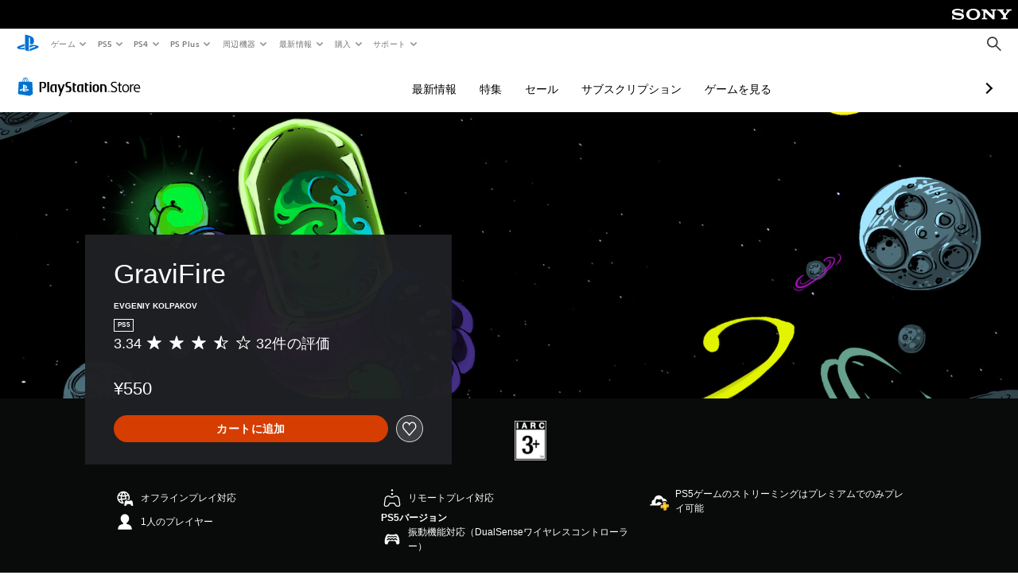

--- FILE ---
content_type: application/javascript
request_url: https://web-commerce-anywhere.playstation.com/SpAADStT8hltnkZ0y-vpsl1N4ww/O59hSkXDu94bJXaYE7/SV9d/MgoN/Inp7J0EB
body_size: 177657
content:
(function(){if(typeof Array.prototype.entries!=='function'){Object.defineProperty(Array.prototype,'entries',{value:function(){var index=0;const array=this;return {next:function(){if(index<array.length){return {value:[index,array[index++]],done:false};}else{return {done:true};}},[Symbol.iterator]:function(){return this;}};},writable:true,configurable:true});}}());(function(){BJ();HpP();NmP();var rd=function(q6,Pr){return q6!=Pr;};var lr=function(RK){return -RK;};var nH=function cj(Kd,C6){'use strict';var CK=cj;switch(Kd){case rN:{lF.push(Ud);var zj=cF()[Ks(vs)](Ir,Iw,kb,pr);try{var Mj=lF.length;var hK=Qr({});if(MT[DB()[nw(Ys)](K6,D1,vV,Ip)][LH()[EF(kC)](F1,GB)]&&MT[vj(typeof DB()[nw(TV)],bF([],[][[]]))?DB()[nw(IH)](jb,js,Dr,IH):DB()[nw(Ys)].call(null,K6,D1,vV,V6)][LH()[EF(kC)].call(null,F1,GB)][kV]&&MT[DB()[nw(Ys)](K6,D1,vV,XH)][LH()[EF(kC)](F1,GB)][kV][db[LK]]&&MT[DB()[nw(Ys)](K6,D1,vV,CB)][VV(typeof LH()[EF(GF)],bF([],[][[]]))?LH()[EF(kC)].apply(null,[F1,GB]):LH()[EF(IH)](XB,W9)][kV][kV][SK()[ps(zB)].apply(null,[Qr(Qr({})),FF,kV])]){var Ds=vj(MT[VV(typeof DB()[nw(kV)],bF(vj(typeof jK()[DK(hZ)],bF([],[][[]]))?jK()[DK(MC)](Gd,sH):jK()[DK(D1)](mv,X5),[][[]]))?DB()[nw(Ys)](K6,D1,vV,Q1):DB()[nw(IH)].call(null,Y9,FF,TB,WH)][LH()[EF(kC)](F1,GB)][kV][kV][SK()[ps(zB)](Qr(Qr(kV)),FF,kV)],MT[DB()[nw(Ys)](K6,D1,vV,kV)][LH()[EF(kC)](F1,GB)][db[LK]]);var Lw=Ds?SK()[ps(sF)].call(null,bK,rb,kB):jK()[DK(U9)].apply(null,[RF,n1]);var EV;return lF.pop(),EV=Lw,EV;}else{var BV;return lF.pop(),BV=zj,BV;}}catch(ZB){lF.splice(OF(Mj,NK),Infinity,Ud);var Bw;return lF.pop(),Bw=zj,Bw;}lF.pop();}break;case Vh:{lF.push(gH);var L9=MT[vj(typeof SK()[ps(AZ)],bF('',[][[]]))?SK()[ps(hZ)].apply(null,[kb,dF,np]):SK()[ps(AZ)](O6,Gp,ZK)][jK()[DK(H6)](Zr,lV)]?MT[SK()[ps(AZ)].call(null,vC,Gp,ZK)][LH()[EF(jj)](m1,XV)](MT[SK()[ps(AZ)](X6,Gp,ZK)][jK()[DK(H6)](Zr,lV)](MT[DB()[nw(Ys)](ZH,D1,vV,bK)]))[vj(typeof LH()[EF(H6)],bF('',[][[]]))?LH()[EF(IH)](RB,HC):LH()[EF(OH)](Ar,DV)](vj(typeof TH()[Ur(EZ)],'undefined')?TH()[Ur(D1)](WH,TZ,EZ,sF,pV):TH()[Ur(Ys)](z6,w5,NK,kV,DZ)):jK()[DK(D1)](OK,X5);var qK;return lF.pop(),qK=L9,qK;}break;case PP:{var QC=C6[rN];lF.push(CV);var lj=QC[DB()[nw(Ys)].apply(null,[MF,D1,vV,YZ])][cF()[Ks(PV)](kb,jj,CB,JK)];if(lj){var Ww=lj[SK()[ps(IB)](Qr(Qr({})),qB,wB)]();var cb;return lF.pop(),cb=Ww,cb;}else{var A5;return A5=cF()[Ks(vs)].apply(null,[Ir,U9,mr,nj]),lF.pop(),A5;}lF.pop();}break;case hJ:{var FV=C6[rN];lF.push(hs);var lC=vj(typeof cF()[Ks(U9)],bF([],[][[]]))?cF()[Ks(cr)](I5,Qr(NK),Qr(Qr({})),Vs):cF()[Ks(vs)].apply(null,[Ir,g9,sF,Ap]);var Zj=cF()[Ks(vs)](Ir,Qr(NK),Ys,Ap);var WZ=new (MT[cF()[Ks(Mw)](Fb,bK,Hd,tp)])(new (MT[cF()[Ks(Mw)].apply(null,[Fb,gV,ds,tp])])(VV(typeof cF()[Ks(kV)],bF('',[][[]]))?cF()[Ks(x6)].apply(null,[k6,Mw,BZ,rK]):cF()[Ks(cr)](bK,w5,hZ,bp)));try{var J6=lF.length;var Bp=Qr(Qr(rN));if(Qr(Qr(MT[LH()[EF(sF)](AK,JV)][SK()[ps(AZ)].apply(null,[Qr([]),JB,ZK])]))&&Qr(Qr(MT[LH()[EF(sF)](AK,JV)][SK()[ps(AZ)](MC,JB,ZK)][VV(typeof LH()[EF(Oj)],bF([],[][[]]))?LH()[EF(b5)](gB,ds):LH()[EF(IH)].call(null,ws,Fw)]))){var hH=MT[SK()[ps(AZ)].apply(null,[Lj,JB,ZK])][LH()[EF(b5)](gB,ds)](MT[vj(typeof DB()[nw(Yb)],bF([],[][[]]))?DB()[nw(IH)](Bl,Qt,mj,w7):DB()[nw(nF)].apply(null,[S6,Lj,j6,mj])][SK()[ps(D1)].call(null,Qr(Qr({})),NE,JV)],vj(typeof jK()[DK(b5)],'undefined')?jK()[DK(MC)](zf,r7):jK()[DK(lS)](F7,Ff));if(hH){lC=WZ[nX()[N8(qI)](hZ,rq,Of,IE,MC)](hH[cF()[Ks(qI)](bt,AX,dS,f6)][SK()[ps(IB)](U2,fE,wB)]());}}Zj=VV(MT[LH()[EF(sF)](AK,JV)],FV);}catch(hE){lF.splice(OF(J6,NK),Infinity,hs);lC=LH()[EF(zq)].apply(null,[wI,Mc]);Zj=LH()[EF(zq)](wI,Mc);}var S7=bF(lC,Rf(Zj,xR[LH()[EF(Mw)](Nt,kQ)]()))[SK()[ps(IB)].call(null,Qr({}),fE,wB)]();var JM;return lF.pop(),JM=S7,JM;}break;case fP:{var V2=C6[rN];lF.push(k7);var Zc=jK()[DK(D1)].apply(null,[Q3,X5]);var Nc=jK()[DK(D1)](Q3,X5);var Sl=cF()[Ks(f3)](kW,z6,gV,TX);var GX=[];try{var KS=lF.length;var DS=Qr(Pn);try{Zc=V2[cF()[Ks(EM)].call(null,QW,Qr(Qr(kV)),Ys,cY)];}catch(F3){lF.splice(OF(KS,NK),Infinity,k7);if(F3[LH()[EF(EW)].apply(null,[Fb,Q1])][TH()[Ur(kX)].apply(null,[X6,XH,sF,Rt,FI])](Sl)){Zc=DB()[nw(kX)].apply(null,[qE,NK,w5,ld]);}}var fI=MT[cF()[Ks(LK)](OM,U9,CB,cQ)][DB()[nw(GF)](I2,IH,v8,pQ)](X7(MT[cF()[Ks(LK)](OM,M7,Oj,cQ)][cF()[Ks(hW)].apply(null,[Oc,Qr(Qr(NK)),Qr(kV),vM])](),vS))[vj(typeof SK()[ps(EW)],bF('',[][[]]))?SK()[ps(hZ)].call(null,Qr(Qr(kV)),Ul,Lq):SK()[ps(IB)](ds,T7,wB)]();V2[cF()[Ks(EM)](QW,KX,g9,cY)]=fI;Nc=VV(V2[cF()[Ks(EM)](QW,M7,GM,cY)],fI);GX=[f0(wU,[cF()[Ks(qI)].apply(null,[bt,cr,Qr(NK),Fc]),Zc]),f0(wU,[jK()[DK(KX)].apply(null,[BQ,k7]),pS(Nc,NK)[SK()[ps(IB)](sF,T7,wB)]()])];var GE;return lF.pop(),GE=GX,GE;}catch(GI){lF.splice(OF(KS,NK),Infinity,k7);GX=[f0(wU,[cF()[Ks(qI)](bt,Ip,kX,Fc),Zc]),f0(wU,[jK()[DK(KX)](BQ,k7),Nc])];}var ZS;return lF.pop(),ZS=GX,ZS;}break;case Om:{var FY=C6[rN];lF.push(C0);var Ol=jK()[DK(EM)](DN,Qd);var s8=jK()[DK(EM)](DN,Qd);if(FY[SK()[ps(mr)].apply(null,[GM,F6,BY])]){var Tc=FY[SK()[ps(mr)].apply(null,[XH,F6,BY])][cF()[Ks(bq)](ZK,w5,qW,bZ)](nc()[Df(TZ)].apply(null,[mj,HQ,IE,U9]));var w0=Tc[jK()[DK(x6)](sp,XM)](VV(typeof LH()[EF(nq)],bF('',[][[]]))?LH()[EF(M0)].call(null,L1,RW):LH()[EF(IH)](DV,Qc));if(w0){var MS=w0[SK()[ps(zl)](dS,ml,sQ)](LH()[EF(zf)](C5,lS));if(MS){Ol=w0[VV(typeof LH()[EF(YZ)],bF('',[][[]]))?LH()[EF(It)](zp,cE):LH()[EF(IH)](SX,wQ)](MS[cF()[Ks(b5)].call(null,j2,dS,Qr(Qr(kV)),R6)]);s8=w0[LH()[EF(It)].apply(null,[zp,cE])](MS[LH()[EF(zB)](Sj,dQ)]);}}}var JS;return JS=f0(wU,[VV(typeof nc()[Df(Yb)],'undefined')?nc()[Df(AZ)](EW,nj,Z3,KX):nc()[Df(Lj)](EW,rM,RS,b7),Ol,vj(typeof jK()[DK(GM)],bF([],[][[]]))?jK()[DK(MC)](rq,W2):jK()[DK(nW)].call(null,Tw,US),s8]),lF.pop(),JS;}break;case hP:{var A2=C6[rN];var Tl;lF.push(V8);return Tl=Qr(Qr(A2[DB()[nw(Ys)](El,D1,vV,c2)]))&&Qr(Qr(A2[DB()[nw(Ys)](El,D1,vV,jj)][VV(typeof LH()[EF(lM)],bF('',[][[]]))?LH()[EF(kC)].call(null,Gp,GB):LH()[EF(IH)].call(null,Lj,LI)]))&&A2[DB()[nw(Ys)].apply(null,[El,D1,vV,IH])][LH()[EF(kC)].apply(null,[Gp,GB])][kV]&&vj(A2[DB()[nw(Ys)].call(null,El,D1,vV,KE)][LH()[EF(kC)].apply(null,[Gp,GB])][kV][SK()[ps(IB)].call(null,Qr([]),Gc,wB)](),jK()[DK(cE)](DM,tI))?SK()[ps(sF)](kb,m2,kB):jK()[DK(U9)].call(null,K7,n1),lF.pop(),Tl;}break;case PN:{lF.push(f8);var Cc=VV(typeof cF()[Ks(jc)],bF([],[][[]]))?cF()[Ks(vs)](Ir,Qr(Qr([])),TV,tV):cF()[Ks(cr)].call(null,MY,EZ,nq,wt);try{var j8=lF.length;var pM=Qr(Pn);if(MT[DB()[nw(Ys)].apply(null,[Qs,D1,vV,Mw])]&&MT[DB()[nw(Ys)].apply(null,[Qs,D1,vV,CB])][DB()[nw(w5)](JF,qI,X0,C3)]&&MT[vj(typeof DB()[nw(D1)],bF(VV(typeof jK()[DK(MC)],bF([],[][[]]))?jK()[DK(D1)](tv,X5):jK()[DK(MC)].apply(null,[AZ,Y7]),[][[]]))?DB()[nw(IH)].apply(null,[dW,xX,U7,g9]):DB()[nw(Ys)](Qs,D1,vV,GF)][DB()[nw(w5)](JF,qI,X0,KX)][LH()[EF(US)].apply(null,[U6,M8])]){var c8=MT[DB()[nw(Ys)](Qs,D1,vV,BZ)][DB()[nw(w5)].apply(null,[JF,qI,X0,AZ])][LH()[EF(US)](U6,M8)][vj(typeof SK()[ps(XH)],'undefined')?SK()[ps(hZ)].call(null,lt,FE,zf):SK()[ps(IB)](gV,zn,wB)]();var Uq;return lF.pop(),Uq=c8,Uq;}else{var Qq;return lF.pop(),Qq=Cc,Qq;}}catch(l0){lF.splice(OF(j8,NK),Infinity,f8);var Wc;return lF.pop(),Wc=Cc,Wc;}lF.pop();}break;case jN:{var xE=C6[rN];lF.push(rt);if(VV(typeof MT[vj(typeof jK()[DK(g3)],bF([],[][[]]))?jK()[DK(MC)].apply(null,[wE,Tq]):jK()[DK(Lj)].apply(null,[OV,bq])],cF()[Ks(KX)](m3,Il,TB,sb))&&rd(xE[MT[VV(typeof jK()[DK(O6)],bF([],[][[]]))?jK()[DK(Lj)](OV,bq):jK()[DK(MC)](q3,Dt)][SK()[ps(C3)](pY,f9,Oc)]],null)||rd(xE[SK()[ps(c3)].apply(null,[pQ,EB,RQ])],null)){var E8;return E8=MT[LH()[EF(D1)].apply(null,[Us,G2])][cF()[Ks(BZ)].apply(null,[RI,qW,V6,BF])](xE),lF.pop(),E8;}lF.pop();}break;case O:{lF.push(JW);throw new (MT[QS()[nS(hZ)](lV,nl,EW,TB,D1)])(SK()[ps(zf)].call(null,X5,CI,jc));}break;case rn:{lF.push(Lc);var Mq=cF()[Ks(vs)](Ir,Qr({}),kb,fq);if(MT[DB()[nw(Ys)](m8,D1,vV,qI)]&&MT[vj(typeof DB()[nw(qI)],bF([],[][[]]))?DB()[nw(IH)].apply(null,[Ap,lV,W3,vC]):DB()[nw(Ys)].apply(null,[m8,D1,vV,X6])][LH()[EF(kC)].apply(null,[bp,GB])]&&MT[DB()[nw(Ys)](m8,D1,vV,wB)][VV(typeof LH()[EF(Lj)],bF([],[][[]]))?LH()[EF(kC)](bp,GB):LH()[EF(IH)](GF,NQ)][DB()[nw(CB)].call(null,v0,MC,Al,kB)]){var P8=MT[VV(typeof DB()[nw(mr)],'undefined')?DB()[nw(Ys)].call(null,m8,D1,vV,OH):DB()[nw(IH)].call(null,t7,LW,JI,Ys)][vj(typeof LH()[EF(hZ)],'undefined')?LH()[EF(IH)](UX,wY):LH()[EF(kC)](bp,GB)][vj(typeof DB()[nw(EZ)],bF([],[][[]]))?DB()[nw(IH)](GF,CS,RF,pQ):DB()[nw(CB)].apply(null,[v0,MC,Al,BM])];try{var x7=lF.length;var d8=Qr(Qr(rN));var OS=MT[cF()[Ks(LK)].call(null,OM,vC,Qr(Qr(kV)),DE)][DB()[nw(GF)](w3,IH,v8,cr)](X7(MT[cF()[Ks(LK)](OM,TS,U9,DE)][cF()[Ks(hW)](Oc,CY,lM,G8)](),vS))[vj(typeof SK()[ps(Ip)],'undefined')?SK()[ps(hZ)].call(null,gV,OM,zB):SK()[ps(IB)](GQ,kE,wB)]();MT[VV(typeof DB()[nw(hZ)],bF(jK()[DK(D1)](lY,X5),[][[]]))?DB()[nw(Ys)](m8,D1,vV,jj):DB()[nw(IH)](Et,XM,TQ,BM)][LH()[EF(kC)].apply(null,[bp,GB])][DB()[nw(CB)](v0,MC,Al,lt)]=OS;var Sq=vj(MT[DB()[nw(Ys)].call(null,m8,D1,vV,g3)][LH()[EF(kC)](bp,GB)][vj(typeof DB()[nw(IH)],bF(jK()[DK(D1)](lY,X5),[][[]]))?DB()[nw(IH)].call(null,xY,O7,EE,O3):DB()[nw(CB)].call(null,v0,MC,Al,Of)],OS);var g2=Sq?SK()[ps(sF)].apply(null,[Qr(Qr({})),F7,kB]):jK()[DK(U9)](TQ,n1);MT[DB()[nw(Ys)].apply(null,[m8,D1,vV,dS])][LH()[EF(kC)].apply(null,[bp,GB])][DB()[nw(CB)](v0,MC,Al,kC)]=P8;var k8;return lF.pop(),k8=g2,k8;}catch(Xc){lF.splice(OF(x7,NK),Infinity,Lc);if(VV(MT[vj(typeof DB()[nw(CB)],bF(jK()[DK(D1)].call(null,lY,X5),[][[]]))?DB()[nw(IH)](O0,Xl,f2,c3):DB()[nw(Ys)].call(null,m8,D1,vV,jj)][LH()[EF(kC)](bp,GB)][DB()[nw(CB)](v0,MC,Al,jj)],P8)){MT[DB()[nw(Ys)](m8,D1,vV,hW)][LH()[EF(kC)](bp,GB)][DB()[nw(CB)](v0,MC,Al,IB)]=P8;}var cI;return lF.pop(),cI=Mq,cI;}}else{var lX;return lF.pop(),lX=Mq,lX;}lF.pop();}break;case GP:{var IX=C6[rN];var r3=C6[Pn];lF.push(D8);if(Zl(r3,null)||VW(r3,IX[jK()[DK(kV)](G6,Fb)]))r3=IX[jK()[DK(kV)](G6,Fb)];for(var k3=kV,v7=new (MT[LH()[EF(D1)](sw,G2)])(r3);Nf(k3,r3);k3++)v7[k3]=IX[k3];var HX;return lF.pop(),HX=v7,HX;}break;}};var PX=function(VS){if(VS===undefined||VS==null){return 0;}var GS=VS["toLowerCase"]()["replace"](/[^a-z]+/gi,'');return GS["length"];};function BJ(){xR=new Object();if(typeof window!==[]+[][[]]){MT=window;}else if(typeof global!=='undefined'){MT=global;}else{MT=this;}}var xR;var MX=function(){jt=["\x61\x70\x70\x6c\x79","\x66\x72\x6f\x6d\x43\x68\x61\x72\x43\x6f\x64\x65","\x53\x74\x72\x69\x6e\x67","\x63\x68\x61\x72\x43\x6f\x64\x65\x41\x74"];};var pq=function(x8){if(MT["document"]["cookie"]){var gQ=""["concat"](x8,"=");var vI=MT["document"]["cookie"]["split"]('; ');for(var U8=0;U8<vI["length"];U8++){var l3=vI[U8];if(l3["indexOf"](gQ)===0){var Kq=l3["substring"](gQ["length"],l3["length"]);if(Kq["indexOf"]('~')!==-1||MT["decodeURIComponent"](Kq)["indexOf"]('~')!==-1){return Kq;}}}}return false;};var lE=function F2(rW,Pf){'use strict';var nQ=F2;switch(rW){case M4:{var gf=Pf[rN];var b3=Pf[Pn];lF.push(WM);var BI=Zl(null,gf)?null:rd(cF()[Ks(KX)].apply(null,[m3,U2,kb,HK]),typeof MT[vj(typeof jK()[DK(IH)],'undefined')?jK()[DK(MC)](j7,dl):jK()[DK(Lj)](YX,bq)])&&gf[MT[jK()[DK(Lj)].apply(null,[YX,bq])][SK()[ps(C3)].apply(null,[sF,T1,Oc])]]||gf[SK()[ps(c3)].call(null,wB,Xw,RQ)];if(rd(null,BI)){var xc,nf,nt,mq,hI=[],wl=Qr(kV),mQ=Qr(NK);try{var xM=lF.length;var gI=Qr([]);if(nt=(BI=BI.call(gf))[TH()[Ur(U9)].call(null,nq,Qr(Qr(NK)),hZ,UQ,Ct)],vj(kV,b3)){if(VV(MT[SK()[ps(AZ)](sF,vS,ZK)](BI),BI)){gI=Qr(Qr([]));return;}wl=Qr(db[GF]);}else for(;Qr(wl=(xc=nt.call(BI))[cF()[Ks(rY)].call(null,c2,Qr({}),WH,gZ)])&&(hI[jK()[DK(mr)](g5,nF)](xc[nX()[N8(NK)].apply(null,[IH,Y2,U3,nd,AX])]),VV(hI[vj(typeof jK()[DK(NK)],bF([],[][[]]))?jK()[DK(MC)].call(null,K2,UW):jK()[DK(kV)](c5,Fb)],b3));wl=Qr(kV));}catch(dY){mQ=Qr(kV),nf=dY;}finally{lF.splice(OF(xM,NK),Infinity,WM);try{var rE=lF.length;var B8=Qr(Pn);if(Qr(wl)&&rd(null,BI[nX()[N8(KX)](U9,Hq,kC,Ts,Qr(kV))])&&(mq=BI[nX()[N8(KX)].apply(null,[U9,Hq,qW,Ts,GF])](),VV(MT[SK()[ps(AZ)](AZ,vS,ZK)](mq),mq))){B8=Qr(Qr({}));return;}}finally{lF.splice(OF(rE,NK),Infinity,WM);if(B8){lF.pop();}if(mQ)throw nf;}if(gI){lF.pop();}}var h8;return lF.pop(),h8=hI,h8;}lF.pop();}break;case PO:{var bc=Pf[rN];lF.push(l8);if(MT[LH()[EF(D1)](B1,G2)][vj(typeof SK()[ps(LK)],bF([],[][[]]))?SK()[ps(hZ)](Ys,tp,qS):SK()[ps(U2)].apply(null,[Qr({}),UV,lt])](bc)){var wq;return lF.pop(),wq=bc,wq;}lF.pop();}break;case fR:{var HM=Pf[rN];lF.push(l7);if(VV(typeof HM,SK()[ps(Lj)].apply(null,[Qr(NK),KC,p2]))){var bX;return bX=jK()[DK(D1)](Ob,X5),lF.pop(),bX;}var St;return St=HM[vj(typeof SK()[ps(ld)],bF([],[][[]]))?SK()[ps(hZ)].apply(null,[Qr([]),SE,ZI]):SK()[ps(gE)].call(null,Qr(Qr(kV)),cS,Qt)](new (MT[cF()[Ks(Mw)](Fb,Qr(kV),GF,kM)])(jK()[DK(CY)].apply(null,[fS,f7]),SK()[ps(pY)](OH,QV,TZ)),QS()[nS(TZ)](QM,fM,pQ,bK,NK))[SK()[ps(gE)](GM,cS,Qt)](new (MT[cF()[Ks(Mw)](Fb,YZ,Qr([]),kM)])(VV(typeof QS()[nS(kV)],bF([],[][[]]))?QS()[nS(AZ)](bK,K7,EW,IB,hZ):QS()[nS(Dr)].apply(null,[X3,bf,vC,Qr([]),QY]),SK()[ps(pY)](rY,QV,TZ)),TH()[Ur(mr)](jj,O3,LK,dQ,JY))[SK()[ps(gE)](CB,cS,Qt)](new (MT[cF()[Ks(Mw)](Fb,kB,ds,kM)])(VV(typeof SK()[ps(C3)],bF([],[][[]]))?SK()[ps(jj)].call(null,Qr(Qr(kV)),WE,js):SK()[ps(hZ)].call(null,GM,m7,vC),SK()[ps(pY)](V6,QV,TZ)),SK()[ps(Mc)].apply(null,[M7,tB,YZ]))[SK()[ps(gE)].apply(null,[hW,cS,Qt])](new (MT[cF()[Ks(Mw)].apply(null,[Fb,Qr(Qr({})),mr,kM])])(jK()[DK(wB)](bB,O6),SK()[ps(pY)](mr,QV,TZ)),SK()[ps(zY)].call(null,TZ,Ob,LW))[SK()[ps(gE)](ld,cS,Qt)](new (MT[cF()[Ks(Mw)](Fb,TV,nF,kM)])(SK()[ps(V6)](Qr([]),Kr,U0),SK()[ps(pY)].apply(null,[Oc,QV,TZ])),QS()[nS(cr)](q2,JY,GF,Ip,LK))[vj(typeof SK()[ps(ld)],bF('',[][[]]))?SK()[ps(hZ)](Dr,NW,dS):SK()[ps(gE)](Qr(Qr([])),cS,Qt)](new (MT[cF()[Ks(Mw)](Fb,pY,EW,kM)])(SK()[ps(g3)].apply(null,[IB,Wt,IB]),vj(typeof SK()[ps(AZ)],bF([],[][[]]))?SK()[ps(hZ)](rY,SM,YI):SK()[ps(pY)](J2,QV,TZ)),LH()[EF(zY)](Cj,X5))[SK()[ps(gE)](nF,cS,Qt)](new (MT[cF()[Ks(Mw)](Fb,Qr(Qr(kV)),TB,kM)])(cF()[Ks(Oj)](jj,CB,Qr(NK),DX),SK()[ps(pY)](EZ,QV,TZ)),VV(typeof jK()[DK(lt)],'undefined')?jK()[DK(Iw)].call(null,fl,RY):jK()[DK(MC)].apply(null,[D7,CB]))[SK()[ps(gE)].call(null,Qr(NK),cS,Qt)](new (MT[cF()[Ks(Mw)].call(null,Fb,Qr({}),Qr(kV),kM)])(jK()[DK(Hd)](P3,YZ),SK()[ps(pY)].call(null,lt,QV,TZ)),VV(typeof TH()[Ur(mr)],'undefined')?TH()[Ur(TZ)].apply(null,[Q1,U9,hZ,Yt,JY]):TH()[Ur(D1)](sQ,Oj,U9,HW,zI))[cF()[Ks(KE)](wB,w7,TV,hd)](kV,db[YZ]),lF.pop(),St;}break;case hJ:{var Q8=Pf[rN];var N2=Pf[Pn];var Q2;lF.push(NQ);return Q2=bF(MT[VV(typeof cF()[Ks(XV)],'undefined')?cF()[Ks(LK)](OM,qI,kB,hf):cF()[Ks(cr)].apply(null,[T0,BY,Dr,Ft])][DB()[nw(GF)].apply(null,[kI,IH,v8,YZ])](X7(MT[vj(typeof cF()[Ks(BZ)],'undefined')?cF()[Ks(cr)](Ml,Qr(Qr({})),ds,tq):cF()[Ks(LK)](OM,Lj,lt,hf)][VV(typeof cF()[Ks(TZ)],bF('',[][[]]))?cF()[Ks(hW)](Oc,X6,BZ,JF):cF()[Ks(cr)](MI,dS,kV,CQ)](),bF(OF(N2,Q8),NK))),Q8),lF.pop(),Q2;}break;case rN:{var RM=Pf[rN];lF.push(N0);var R8=new (MT[nX()[N8(AZ)](KX,OE,bK,It,JV)])();var NY=R8[VV(typeof cF()[Ks(TB)],'undefined')?cF()[Ks(TB)].call(null,Ll,EW,TB,hY):cF()[Ks(cr)](ht,w5,Iw,fl)](RM);var R0=jK()[DK(D1)](KF,X5);NY[LH()[EF(YZ)](fF,j2)](function(kY){lF.push(ht);R0+=MT[vj(typeof SK()[ps(CB)],'undefined')?SK()[ps(hZ)](GQ,LY,XQ):SK()[ps(qI)].apply(null,[NK,xw,p0])][nc()[Df(NK)](ds,rb,kW,mr)](kY);lF.pop();});var Wl;return Wl=MT[cF()[Ks(AZ)].apply(null,[Lf,Dr,Qr([]),tS])](R0),lF.pop(),Wl;}break;case ID:{var qt=Pf[rN];lF.push(r7);var T3=xR[SK()[ps(AX)](Qr(NK),Bc,Il)]();for(var dE=kV;Nf(dE,qt[jK()[DK(kV)](Mr,Fb)]);dE++){T3=jE(X7(T3,OH),qt[LH()[EF(GF)](Jq,cr)](dE));}var JE;return JE=NM(T3,kV)[SK()[ps(IB)](sF,hS,wB)](BM),lF.pop(),JE;}break;case cx:{var gS=Pf[rN];lF.push(qY);if(vj(gS,MT[SK()[ps(mr)].apply(null,[vs,s2,BY])][vj(typeof SK()[ps(CB)],bF('',[][[]]))?SK()[ps(hZ)](XH,HE,jY):SK()[ps(Il)].apply(null,[nq,T9,lV])])){var Nl;return Nl=vj(typeof nX()[N8(MC)],'undefined')?nX()[N8(BM)](NK,kb,BY,ld,pQ):nX()[N8(cr)](qI,G3,CY,ZV,BM),lF.pop(),Nl;}var XW=[];while(gS&&vj(gS[jK()[DK(nF)].apply(null,[wZ,BM])],MT[VV(typeof cF()[Ks(w7)],'undefined')?cF()[Ks(EZ)](w7,Qr(kV),JV,EI):cF()[Ks(cr)].apply(null,[Hc,sF,vs,pt])][QS()[nS(MC)](M7,MQ,D1,kC,mr)])&&VV(gS,MT[SK()[ps(mr)](Mc,s2,BY)])){var P7=gS[cF()[Ks(BY)](Fl,BY,GM,Gf)][cF()[Ks(tI)](Al,JW,Qr({}),ms)]();if(gS[jK()[DK(U3)](xd,H6)]){P7+=SK()[ps(Oj)].call(null,Qr(Qr([])),CV,dQ)[cF()[Ks(w5)].apply(null,[v8,nq,w5,lZ])](gS[jK()[DK(U3)](xd,H6)],QS()[nS(EW)](I5,Cf,Ip,tI,LK));XW[cF()[Ks(kC)](qI,Qr(kV),Qr({}),Dp)](P7);break;}else{var Uc=db[GF];var II=gS;while(II=II[SK()[ps(hW)](Oc,ks,f3)]){if(vj(II[cF()[Ks(BY)](Fl,Qr(NK),O6,Gf)],gS[cF()[Ks(BY)](Fl,Hd,Oj,Gf)]))Uc++;}P7+=(VV(typeof jK()[DK(V6)],bF([],[][[]]))?jK()[DK(nq)](L6,c3):jK()[DK(MC)](bI,S0))[cF()[Ks(w5)].apply(null,[v8,Ys,TS,lZ])](Uc,nc()[Df(sF)].apply(null,[hZ,VY,kV,NK]));}XW[cF()[Ks(kC)](qI,Qr(NK),jj,Dp)](P7);gS=gS[cF()[Ks(gV)](vE,OH,hW,xj)];}var Vt;return Vt=SK()[ps(kb)](qI,S3,X6)[VV(typeof cF()[Ks(w5)],'undefined')?cF()[Ks(w5)](v8,Qr({}),qI,lZ):cF()[Ks(cr)](fW,GB,Qr(Qr({})),q2)](XW[VV(typeof LH()[EF(O6)],bF([],[][[]]))?LH()[EF(OH)](vH,DV):LH()[EF(IH)](CW,tS)](SK()[ps(kb)](C3,S3,X6))),lF.pop(),Vt;}break;case qD:{var Y0=Pf[rN];lF.push(DV);var bE=xR[SK()[ps(AX)](KE,fq,Il)]();for(var H2=kV;Nf(H2,Y0[vj(typeof jK()[DK(D1)],bF('',[][[]]))?jK()[DK(MC)](v8,D2):jK()[DK(kV)](zS,Fb)]);H2++){bE=jE(bF(Rf(bE,IH),bE),Y0[vj(typeof LH()[EF(TZ)],bF('',[][[]]))?LH()[EF(IH)](bf,n3):LH()[EF(GF)](xS,cr)](H2));}var EY=NM(bE,kV)[SK()[ps(IB)](X6,O7,wB)](BM)[VV(typeof nX()[N8(cr)],bF([],[][[]]))?nX()[N8(EW)].call(null,sF,OE,dS,nW,CY):nX()[N8(BM)](cq,J0,Oj,M3,pY)](db[Dr],jK()[DK(U9)](hf,n1));var zQ;return lF.pop(),zQ=EY,zQ;}break;case HL:{var sq=Pf[rN];return VV(sq,null);}break;case NN:{var ZW=Pf[rN];var TW=Pf[Pn];return OF(TW[db[NK]],ZW[LK]);}break;case zz:{var r0;lF.push(lt);return r0=new (MT[LH()[EF(Hd)].apply(null,[Kl,zl])])()[nX()[N8(GF)](Lj,kW,Ip,tF,vC)](),lF.pop(),r0;}break;case mm:{lF.push(W7);var z0=[jK()[DK(tI)](Sr,v8),VV(typeof SK()[ps(qW)],bF([],[][[]]))?SK()[ps(tI)].apply(null,[hZ,Kr,bt]):SK()[ps(hZ)](c3,OY,m3),SK()[ps(kC)](w7,MW,ds),DB()[nw(TV)].apply(null,[Jt,cr,m3,pQ]),QS()[nS(GF)](zl,QQ,XH,IH,cr),vj(typeof QS()[nS(hZ)],bF([],[][[]]))?QS()[nS(Dr)](mM,f8,cr,GM,zS):QS()[nS(Ys)].apply(null,[gE,Jt,TB,jj,Yb]),LH()[EF(Il)](QR,J2),jK()[DK(kC)].apply(null,[l6,PV]),SK()[ps(gV)](ld,PY,I5),VV(typeof SK()[ps(c3)],'undefined')?SK()[ps(bK)].call(null,IB,KW,gV):SK()[ps(hZ)](EZ,rq,ll),TH()[Ur(EW)](CB,hW,EZ,DV,xq),nX()[N8(Ys)](Lj,SI,GM,PB,TB),SK()[ps(JV)](vs,F8,XV),jK()[DK(gV)](BS,RI),vj(typeof LH()[EF(bK)],'undefined')?LH()[EF(IH)](E2,st):LH()[EF(Oj)](Cr,kb),VV(typeof LH()[EF(Il)],bF([],[][[]]))?LH()[EF(hW)](Nb,g9):LH()[EF(IH)].apply(null,[tt,VE]),jK()[DK(bK)].call(null,F8,lt),LH()[EF(kb)](AM,M7),VV(typeof cF()[Ks(MC)],'undefined')?cF()[Ks(Q1)](UQ,MC,Qr(NK),kl):cF()[Ks(cr)](dq,BY,Hd,UX),jK()[DK(JV)](TI,Dr),VV(typeof LH()[EF(AZ)],bF([],[][[]]))?LH()[EF(nq)](WF,hZ):LH()[EF(IH)](d0,WW),VV(typeof LH()[EF(Mc)],'undefined')?LH()[EF(TB)](Zq,w3):LH()[EF(IH)].call(null,FI,NI),TH()[Ur(GF)](c3,vC,OH,VM,Ht),LH()[EF(BY)].apply(null,[ms,Fb]),cF()[Ks(X5)].apply(null,[G2,Qr({}),Qr(Qr(NK)),N3]),LH()[EF(tI)].call(null,Hl,rY),jK()[DK(GB)](Ad,LY)];if(Zl(typeof MT[DB()[nw(Ys)].apply(null,[D8,D1,vV,C3])][LH()[EF(kC)].apply(null,[KW,GB])],cF()[Ks(KX)](m3,Qr(kV),Qr(Qr(NK)),zd))){var RX;return lF.pop(),RX=null,RX;}var z2=z0[jK()[DK(kV)](N5,Fb)];var vl=jK()[DK(D1)](hd,X5);for(var sI=kV;Nf(sI,z2);sI++){var Lt=z0[sI];if(VV(MT[DB()[nw(Ys)].call(null,D8,D1,vV,U3)][LH()[EF(kC)](KW,GB)][Lt],undefined)){vl=jK()[DK(D1)](hd,X5)[vj(typeof cF()[Ks(Mw)],bF('',[][[]]))?cF()[Ks(cr)].call(null,NS,Qr([]),FS,Y9):cF()[Ks(w5)](v8,vs,Qr(Qr(NK)),sM)](vl,TH()[Ur(Ys)](YZ,OH,NK,kV,Md))[cF()[Ks(w5)](v8,kV,FS,sM)](sI);}}var cc;return lF.pop(),cc=vl,cc;}break;}};var VV=function(vt,Bq){return vt!==Bq;};var c0=function(){return bM.apply(this,[rN,arguments]);};var VW=function(Yq,vY){return Yq>vY;};var Cl=function Y8(fX,LX){'use strict';var E7=Y8;switch(fX){case QJ:{lF.push(Of);var pE=cF()[Ks(vs)](Ir,Q1,g3,GW);try{var p7=lF.length;var CX=Qr(Pn);if(MT[DB()[nw(Ys)](I5,D1,vV,ds)][LH()[EF(kC)](WM,GB)]&&MT[DB()[nw(Ys)].apply(null,[I5,D1,vV,JW])][LH()[EF(kC)](WM,GB)][kV]){var XS=vj(MT[DB()[nw(Ys)](I5,D1,vV,Mw)][LH()[EF(kC)](WM,GB)][vj(typeof LH()[EF(mr)],bF([],[][[]]))?LH()[EF(IH)](E3,sH):LH()[EF(f3)](ZI,U0)](db[WH]),MT[DB()[nw(Ys)](I5,D1,vV,Q1)][LH()[EF(kC)].apply(null,[WM,GB])][kV]);var Sc=XS?SK()[ps(sF)](GM,ZM,kB):jK()[DK(U9)].call(null,J3,n1);var zc;return lF.pop(),zc=Sc,zc;}else{var L2;return lF.pop(),L2=pE,L2;}}catch(Dl){lF.splice(OF(p7,NK),Infinity,Of);var lI;return lF.pop(),lI=pE,lI;}lF.pop();}break;case rO:{lF.push(IM);try{var jM=lF.length;var ES=Qr({});var Pc=kV;var xW=MT[SK()[ps(AZ)].apply(null,[lM,NX,ZK])][LH()[EF(b5)](TQ,ds)](MT[vj(typeof TH()[Ur(CB)],bF([],[][[]]))?TH()[Ur(D1)](O6,OH,Kf,LE,kC):TH()[Ur(CB)].apply(null,[Of,kX,hZ,tt,k0])][SK()[ps(D1)](MC,qd,JV)],DB()[nw(OH)](S8,hZ,w5,cr));if(xW){Pc++;Qr(Qr(xW[cF()[Ks(qI)](bt,XV,J2,jH)]))&&VW(xW[cF()[Ks(qI)](bt,hZ,TS,jH)][SK()[ps(IB)](bK,B3,wB)]()[jK()[DK(p2)].call(null,j0,O3)](VV(typeof LH()[EF(p2)],bF([],[][[]]))?LH()[EF(EM)](p3,ld):LH()[EF(IH)](xl,Bc)),lr(NK))&&Pc++;}var fd=Pc[SK()[ps(IB)].apply(null,[g3,B3,wB])]();var xI;return lF.pop(),xI=fd,xI;}catch(bS){lF.splice(OF(jM,NK),Infinity,IM);var HY;return HY=cF()[Ks(vs)](Ir,Ip,Ys,ql),lF.pop(),HY;}lF.pop();}break;case PO:{lF.push(XX);if(MT[LH()[EF(sF)].apply(null,[jr,JV])][DB()[nw(nF)](qY,Lj,j6,nF)]){if(MT[SK()[ps(AZ)].apply(null,[Ip,lZ,ZK])][LH()[EF(b5)](HI,ds)](MT[LH()[EF(sF)].call(null,jr,JV)][DB()[nw(nF)](qY,Lj,j6,zY)][vj(typeof SK()[ps(O3)],bF([],[][[]]))?SK()[ps(hZ)](dS,g3,M3):SK()[ps(D1)].call(null,BZ,vf,JV)],DB()[nw(hZ)](V0,MC,Oj,qW))){var gq;return gq=SK()[ps(sF)](Qr(Qr(kV)),PK,kB),lF.pop(),gq;}var UE;return UE=LH()[EF(zq)].call(null,R2,Mc),lF.pop(),UE;}var A0;return A0=cF()[Ks(vs)].call(null,Ir,c2,gE,Zt),lF.pop(),A0;}break;case Pm:{var gW;lF.push(kM);return gW=Qr(R7(SK()[ps(D1)](zq,j1,JV),MT[LH()[EF(sF)](Hj,JV)][jK()[DK(k7)](Ld,LW)][QS()[nS(kX)](I2,mt,Lj,wB,MC)][nX()[N8(CB)](KX,LS,Lj,AC,pQ)])||R7(SK()[ps(D1)].call(null,bK,j1,JV),MT[vj(typeof LH()[EF(EZ)],bF([],[][[]]))?LH()[EF(IH)](O6,XM):LH()[EF(sF)].apply(null,[Hj,JV])][jK()[DK(k7)](Ld,LW)][QS()[nS(kX)].call(null,I2,mt,AZ,nq,MC)][LH()[EF(x6)](v9,IB)])),lF.pop(),gW;}break;case xz:{lF.push(XE);try{var Ut=lF.length;var C7=Qr({});var sS=new (MT[LH()[EF(sF)].apply(null,[fV,JV])][jK()[DK(k7)](n9,LW)][QS()[nS(kX)](I2,HQ,GM,Oj,MC)][VV(typeof nX()[N8(nF)],'undefined')?nX()[N8(CB)](KX,l2,OH,AC,nF):nX()[N8(BM)](nE,Jl,TV,zW,Qr(NK))])();var Hf=new (MT[LH()[EF(sF)].call(null,fV,JV)][jK()[DK(k7)](n9,LW)][QS()[nS(kX)].apply(null,[I2,HQ,U2,Qr(Qr([])),MC])][LH()[EF(x6)](OZ,IB)])();var VQ;return lF.pop(),VQ=Qr({}),VQ;}catch(rS){lF.splice(OF(Ut,NK),Infinity,XE);var t8;return t8=vj(rS[jK()[DK(qI)](Yr,IE)][TH()[Ur(kV)].apply(null,[Dr,BY,hZ,UM,JI])],vj(typeof QS()[nS(KX)],bF(jK()[DK(D1)].apply(null,[TR,X5]),[][[]]))?QS()[nS(Dr)].apply(null,[wX,Ad,lM,KX,WW]):QS()[nS(hZ)].apply(null,[lV,pW,OH,gV,D1])),lF.pop(),t8;}lF.pop();}break;case nz:{lF.push(s3);if(Qr(MT[LH()[EF(sF)].call(null,Zw,JV)][jK()[DK(Lc)].apply(null,[N7,EW])])){var Gl=vj(typeof MT[vj(typeof LH()[EF(IH)],bF([],[][[]]))?LH()[EF(IH)](A3,qc):LH()[EF(sF)].apply(null,[Zw,JV])][LH()[EF(nW)].call(null,S5,jW)],cF()[Ks(KX)].call(null,m3,GF,O3,w6))?SK()[ps(sF)].call(null,dS,Kw,kB):LH()[EF(zq)].call(null,IY,Mc);var EX;return lF.pop(),EX=Gl,EX;}var AQ;return AQ=cF()[Ks(vs)].apply(null,[Ir,Qr(Qr(kV)),TB,mf]),lF.pop(),AQ;}break;case NN:{lF.push(jW);var xt=QS()[nS(LK)](dQ,UM,JW,pY,NK);var bY=Qr(Qr(rN));try{var Vf=lF.length;var hX=Qr([]);var Rq=db[LK];try{var Rc=MT[jK()[DK(sf)].apply(null,[HW,Mw])][vj(typeof SK()[ps(jW)],bF('',[][[]]))?SK()[ps(hZ)](mr,n0,I7):SK()[ps(D1)](Qr(kV),z7,JV)][VV(typeof SK()[ps(AZ)],bF([],[][[]]))?SK()[ps(IB)](mj,DY,wB):SK()[ps(hZ)](dS,sM,rf)];MT[SK()[ps(AZ)].apply(null,[jj,bW,ZK])][vj(typeof LH()[EF(Il)],'undefined')?LH()[EF(IH)](gY,M2):LH()[EF(TZ)](DI,c3)](Rc)[VV(typeof SK()[ps(qW)],bF([],[][[]]))?SK()[ps(IB)](Mc,DY,wB):SK()[ps(hZ)](dS,Xq,c7)]();}catch(Tt){lF.splice(OF(Vf,NK),Infinity,jW);if(Tt[cF()[Ks(nW)](Z0,Mw,g9,dq)]&&vj(typeof Tt[vj(typeof cF()[Ks(BW)],bF('',[][[]]))?cF()[Ks(cr)].apply(null,[Dq,U3,mr,G0]):cF()[Ks(nW)].call(null,Z0,GM,Ip,dq)],VV(typeof SK()[ps(qI)],bF('',[][[]]))?SK()[ps(Lj)].call(null,WH,Ec,p2):SK()[ps(hZ)](Oc,c3,g0))){Tt[cF()[Ks(nW)].apply(null,[Z0,AZ,AX,dq])][cF()[Ks(lt)].apply(null,[O3,w5,Qr(Qr(kV)),Ic])](SK()[ps(nl)](GF,Jd,EW))[LH()[EF(YZ)].apply(null,[Xq,j2])](function(KQ){lF.push(L8);if(KQ[TH()[Ur(kX)].call(null,g3,w5,sF,Rt,Vc)](nc()[Df(EW)](mr,X3,g3,Ys))){bY=Qr(Qr({}));}if(KQ[TH()[Ur(kX)].call(null,GM,Qr(Qr(NK)),sF,Rt,Vc)](QS()[nS(nF)](XY,Nt,CY,mj,WH))){Rq++;}lF.pop();});}}xt=vj(Rq,hZ)||bY?SK()[ps(sF)](Yb,gX,kB):vj(typeof jK()[DK(OH)],'undefined')?jK()[DK(MC)](FQ,n2):jK()[DK(U9)].call(null,NS,n1);}catch(Z8){lF.splice(OF(Vf,NK),Infinity,jW);xt=cF()[Ks(Yb)](nI,Qr(NK),LK,nZ);}var bQ;return lF.pop(),bQ=xt,bQ;}break;case kP:{lF.push(IS);var mE=VV(typeof cF()[Ks(FS)],bF('',[][[]]))?cF()[Ks(vs)](Ir,BY,IH,L0):cF()[Ks(cr)](SY,Mc,Qr(Qr(NK)),Q0);try{var Z2=lF.length;var Vq=Qr({});mE=VV(typeof MT[jK()[DK(Id)].call(null,ME,dq)],cF()[Ks(KX)].apply(null,[m3,zq,Qr(kV),cK]))?SK()[ps(sF)](Of,xC,kB):jK()[DK(U9)].call(null,Gn,n1);}catch(x2){lF.splice(OF(Z2,NK),Infinity,IS);mE=cF()[Ks(Yb)].call(null,nI,Qr(NK),cr,xH);}var cl;return lF.pop(),cl=mE,cl;}break;case fP:{lF.push(Bc);var Z7=vj(typeof cF()[Ks(gE)],bF('',[][[]]))?cF()[Ks(cr)](ZQ,Qr([]),rY,FX):cF()[Ks(vs)](Ir,Oc,dS,FM);try{var WQ=lF.length;var AE=Qr({});Z7=MT[QS()[nS(w5)](kB,Hl,CY,g3,sF)][SK()[ps(D1)].call(null,Mc,JZ,JV)][jK()[DK(Ys)].call(null,MW,JW)](nc()[Df(GF)](M7,Pq,TV,cr))?SK()[ps(sF)](vC,Nw,kB):jK()[DK(U9)](Jd,n1);}catch(J8){lF.splice(OF(WQ,NK),Infinity,Bc);Z7=vj(typeof cF()[Ks(DQ)],bF('',[][[]]))?cF()[Ks(cr)](mj,Ys,Oj,M3):cF()[Ks(Yb)](nI,hW,dS,s9);}var B0;return lF.pop(),B0=Z7,B0;}break;case cJ:{lF.push(VX);var Rl=cF()[Ks(vs)](Ir,Qr(Qr({})),Qr([]),vX);try{var W8=lF.length;var Kc=Qr(Pn);Rl=VV(typeof MT[SK()[ps(Kt)](Qr(Qr({})),nY,zB)],cF()[Ks(KX)].call(null,m3,Qr([]),O6,w1))?SK()[ps(sF)].apply(null,[Dr,FH,kB]):jK()[DK(U9)].call(null,MQ,n1);}catch(gt){lF.splice(OF(W8,NK),Infinity,VX);Rl=cF()[Ks(Yb)](nI,Qr({}),Qr(kV),B6);}var fQ;return lF.pop(),fQ=Rl,fQ;}break;case tJ:{lF.push(Gt);var I0=R7(cF()[Ks(Fl)](dS,zY,mj,D5),MT[LH()[EF(sF)].apply(null,[T5,JV])])||VW(MT[VV(typeof DB()[nw(EW)],bF([],[][[]]))?DB()[nw(Ys)].apply(null,[EQ,D1,vV,OH]):DB()[nw(IH)](sM,XH,O8,GM)][cF()[Ks(k7)](dq,TZ,ds,HE)],kV)||VW(MT[DB()[nw(Ys)](EQ,D1,vV,M7)][jK()[DK(LY)].apply(null,[ME,Oc])],kV);var Pl=MT[LH()[EF(sF)](T5,JV)][VV(typeof cF()[Ks(w5)],'undefined')?cF()[Ks(cE)](Iw,TS,hZ,Gq):cF()[Ks(cr)](Fq,vC,Qr(Qr(kV)),C2)](jK()[DK(Al)].apply(null,[j0,bK]))[cF()[Ks(lS)](jX,rY,bK,VI)];var Uf=MT[LH()[EF(sF)].apply(null,[T5,JV])][cF()[Ks(cE)](Iw,EW,OH,Gq)](cF()[Ks(DQ)].call(null,kC,M7,c2,FX))[cF()[Ks(lS)](jX,Ys,TV,VI)];var sE=MT[LH()[EF(sF)](T5,JV)][vj(typeof cF()[Ks(vs)],bF('',[][[]]))?cF()[Ks(cr)](O8,GM,pQ,TS):cF()[Ks(cE)](Iw,X6,IH,Gq)](LH()[EF(Fl)](TQ,Ff))[VV(typeof cF()[Ks(EW)],bF([],[][[]]))?cF()[Ks(lS)](jX,Qr(Qr({})),Qr(Qr([])),VI):cF()[Ks(cr)].apply(null,[DE,Qr(NK),Oj,M3])];var kq;return kq=jK()[DK(D1)](JK,X5)[vj(typeof cF()[Ks(pY)],'undefined')?cF()[Ks(cr)].call(null,hM,sQ,LK,Kt):cF()[Ks(w5)].call(null,v8,Iw,CB,RF)](I0?VV(typeof SK()[ps(Oj)],'undefined')?SK()[ps(sF)](XV,xV,kB):SK()[ps(hZ)].call(null,XV,D0,Pt):jK()[DK(U9)](mY,n1),TH()[Ur(Ys)](O6,sQ,NK,kV,z3))[cF()[Ks(w5)](v8,KX,M7,RF)](Pl?SK()[ps(sF)](Qr(Qr({})),xV,kB):jK()[DK(U9)].apply(null,[mY,n1]),TH()[Ur(Ys)](NK,Qr(Qr(kV)),NK,kV,z3))[cF()[Ks(w5)](v8,Oj,lt,RF)](Uf?SK()[ps(sF)](AX,xV,kB):jK()[DK(U9)].apply(null,[mY,n1]),TH()[Ur(Ys)](kX,Iw,NK,kV,z3))[cF()[Ks(w5)].call(null,v8,Qr(NK),vs,RF)](sE?SK()[ps(sF)](n7,xV,kB):jK()[DK(U9)].apply(null,[mY,n1])),lF.pop(),kq;}break;case rN:{lF.push(A7);try{var z8=lF.length;var Q7=Qr({});var rI=kV;var n8=MT[SK()[ps(AZ)](Iw,S3,ZK)][LH()[EF(b5)].call(null,rX,ds)](MT[SK()[ps(mr)].call(null,KE,L3,BY)],cF()[Ks(bq)](ZK,U9,Qr(Qr({})),V0));if(n8){rI++;if(n8[nX()[N8(NK)](IH,lW,cr,nd,Qr(Qr([])))]){n8=n8[VV(typeof nX()[N8(mr)],'undefined')?nX()[N8(NK)](IH,lW,w5,nd,CB):nX()[N8(BM)].call(null,X3,SW,OH,kX,kV)];rI+=bF(Rf(n8[jK()[DK(kV)](EH,Fb)]&&vj(n8[jK()[DK(kV)].call(null,EH,Fb)],NK),NK),Rf(n8[VV(typeof TH()[Ur(nF)],bF(VV(typeof jK()[DK(Dr)],bF('',[][[]]))?jK()[DK(D1)].apply(null,[zP,X5]):jK()[DK(MC)].call(null,IM,jj),[][[]]))?TH()[Ur(kV)].call(null,kX,zY,hZ,UM,ZX):TH()[Ur(D1)](zY,Oc,T0,jc,E2)]&&vj(n8[TH()[Ur(kV)].call(null,nF,Yb,hZ,UM,ZX)],VV(typeof cF()[Ks(KE)],bF('',[][[]]))?cF()[Ks(bq)].call(null,ZK,Lj,IB,V0):cF()[Ks(cr)].apply(null,[pI,IH,KX,gc])),LK));}}var rQ;return rQ=rI[vj(typeof SK()[ps(cr)],'undefined')?SK()[ps(hZ)](X6,nM,E0):SK()[ps(IB)].call(null,Qr({}),PS,wB)](),lF.pop(),rQ;}catch(Tf){lF.splice(OF(z8,NK),Infinity,A7);var v3;return v3=cF()[Ks(vs)](Ir,GF,mr,xf),lF.pop(),v3;}lF.pop();}break;}};var j3=function(){if(MT["Date"]["now"]&&typeof MT["Date"]["now"]()==='number'){return MT["Math"]["round"](MT["Date"]["now"]()/1000);}else{return MT["Math"]["round"](+new (MT["Date"])()/1000);}};var hQ=function wS(tX,fY){var H7=wS;while(tX!=nD){switch(tX){case Pn:{lF.push(g8);CE=function(tW){return X2.apply(this,[gv,arguments]);};g7(zf,Qr(Qr(NK)),U3,At);tX=nD;lF.pop();}break;case gn:{tX+=EO;while(Nf(rc,CM.length)){jK()[CM[rc]]=Qr(OF(rc,MC))?function(){return f0.apply(this,[NN,arguments]);}:function(){var OQ=CM[rc];return function(lq,UY){var JQ=KM(lq,UY);jK()[OQ]=function(){return JQ;};return JQ;};}();++rc;}}break;case Hm:{tX+=bG;return SQ;}break;case YD:{var XI=TM[QE];var SS=kV;while(Nf(SS,XI.length)){var YY=vQ(XI,SS);var D3=vQ(YS.r4,Y3++);SQ+=wS(Vh,[pS(hl(Iq(YY),Iq(D3)),hl(YY,D3))]);SS++;}tX=Hm;}break;case RL:{tX-=WL;return Yc;}break;case tJ:{var sY=fY[rN];var QE=fY[Pn];var SQ=bF([],[]);tX=YD;var Y3=xQ(OF(sY,lF[OF(lF.length,NK)]),Ys);}break;case jG:{for(var bl=OF(WI.length,NK);Yl(bl,kV);bl--){var L7=xQ(OF(bF(bl,LM),lF[OF(lF.length,NK)]),cX.length);var I8=vQ(WI,bl);var Ql=vQ(cX,L7);qq+=wS(Vh,[pS(hl(Iq(I8),Iq(Ql)),hl(I8,Ql))]);}return wS(NN,[qq]);}break;case NN:{var RE=fY[rN];tX+=mh;YS=function(QX,sX){return wS.apply(this,[tJ,arguments]);};return BX(RE);}break;case O:{var LM=fY[rN];var t3=fY[Pn];tX+=wD;var cX=TM[IH];var qq=bF([],[]);var WI=TM[t3];}break;case RJ:{tX+=Vv;return [lr(cr),GF,lr(hZ),lr(GF),Lj,lr(TZ),lr(hZ),cr,MC,lr(D1),hZ,lr(IH),kV,cr,lr(IH),lr(LK),NK,mr,lr(MC),lr(mr),Lj,lr(TZ),lr(cr),U9,lr(LK),lr(Dr),qI,D1,lr(Dr),lr(D1),lr(D1),lr(Hd),lr(LK),lr(Dr),mr,lr(TZ),mr,hZ,lr(BM),D1,lr(KX),EZ,lr(Hd),jj,sF,lr(rY),c3,lr(c3),lr(TV),qW,qW,lr(rY),lr(TZ),kX,TZ,[kV],kV,kV,TV,lr(MC),Lj,lr(TZ),lr(TV),[LK],lr(Q1),mj,BZ,lr(Dr),sF,lr(hZ),lr(AZ),TZ,lr(GB),BZ,w7,D1,lr(AZ),lr(gE),jj,IH,NK,EW,lr(Lj),c3,lr(mr),EW,lr(sF),lr(sF),D1,U9,MC,lr(MC),sF,lr(sF),D1,U9,KX,lr(Lj),NK,lr(KX),NK,lr(lt),[NK],lr(w5),[NK],lr(mr),lr(LK),EW,NK,Lj,lr(GF),NK,NK,Dr,IH,lr(D1),lr(TV),mj,lr(Dr),NK,lr(KX),TZ,LK,IH,lr(NK),cr,lr(Lj),IH,lr(XH),O3,lr(Mw),nF,cr,lr(qW),Lj,Lj,lr(Lj),mr,U9,lr(Mw),U3,lr(MC),Oj,lr(g3),MC,lr(LK),lr(AZ),TZ,lr(w7),GF,qI,lr(qI),lr(MC),qI,lr(MC),lr(EZ),w5,lr(LK),TZ,pY,D1,D1,lr(qI),Ys,lr(AZ),D1,U9,V6,NK,lr(NK),lr(hZ),LK,EW,lr(cr),U9,lr(hZ),U9,lr(KX),EW,LK,lr(NK),lr(IH),NK,lr(qI),LK,AZ,lr(GF),lr(D1),lr(AZ),OH,lr(qI),Dr,U9,lr(TZ),lr(Lj),TZ,lr(qI),KX,lr(LK),lr(JW),kV,lr(mr),lr(IH),[hZ],lr(CB),Oc,kV,lr(Dr),Dr,hZ,lr(AZ),lr(LK),TZ,lr(nF),w7,lr(KX),JW,lr(GM),[hZ],NK,Dr,lr(IH),lr(mr),KX,Dr,lr(MC),U9,lr(KX),hZ,lr(sF),lr(NK),lr(mj),kX,IH,lr(D1),GF,lr(Q1),kC,lr(D1),EW,lr(U3),lt,TZ,lr(qI),sF,lr(MC),TZ,lr(Hd),AZ,z6,mr,lr(LK),Dr,IH,lr(NK),lr(cr),lr(NK),lr(XH),lr(nF),pY,U9,EW,lr(kB),CY,cr,kV,lr(hZ),TZ,lr(w7),lr(NK),lr(KX),D1,lr(Dr),lr(U9),sF,NK,Lj,lr(qI),lr(LK),KX,kV,lr(lt),EW,MC,lr(MC),D1,lr(IH),mr,lr(sF),D1,sF,LK,lr(Dr),lr(KX),Lj,lr(EW),Lj,lr(OH),mj,lr(GF),IH,lr(D1),lr(KX),EW,lr(kb),lr(NK),lr(NK),LK,U9,lr(LK),lr(AZ),lr(NK),KX,sF,lr(D1),jj,lr(EW),Lj,lr(pY),lr(Dr),mr,lr(Lj),mr,lr(sF),lr(mj),GM,qI,lr(Dr),lr(LK),lr(hZ),mr,lr(sF),lr(NK),lr(AZ),qI,lr(kB),kC,NK,IH,lr(Q1),CY,lr(CY),[IH],lr(Dr),lr(IH),lr(Hd),AX,D1,MC,lr(sF),lr(tI),[IH],D1,lr(BM),lr(AX),gV,lr(D1),lr(Il),Q1,IH,lr(D1),lr(KX),lr(AX),BZ,TV,TZ,lr(IH),lr(hZ),qI,kV,lr(qI),U9,lr(NK),lr(CB),GF,mr,lr(sF),[LK],lr(cr),TZ,lr(Oc),Of,lr(Lj),D1,U9,lr(Hd),jj,kV,lr(qI),lr(hZ),kV,lr(Dr),U9,lr(MC),lr(qI),EZ,lr(LK),cr,kV,JW,lr(EW),lr(Dr),LK,AZ,lr(D1),TZ,lr(Lj),TZ,lr(GF),Ys,lr(BM),cr,lr(D1),MC,hZ,lr(TV),MC,cr,lr(MC),lr(KX)];}break;case Un:{for(var G7=kV;Nf(G7,hq.length);++G7){LH()[hq[G7]]=Qr(OF(G7,IH))?function(){return f0.apply(this,[PO,arguments]);}:function(){var rl=hq[G7];return function(r2,sl){var PE=YS(r2,sl);LH()[rl]=function(){return PE;};return PE;};}();}tX=nD;}break;case WD:{var qQ=fY[rN];var Dc=fY[Pn];tX+=qU;var Yc=bF([],[]);var OX=xQ(OF(qQ,lF[OF(lF.length,NK)]),EW);var S2=HS[Dc];for(var lQ=kV;Nf(lQ,S2.length);lQ++){var kS=vQ(S2,lQ);var Eq=vQ(KM.Lx,OX++);Yc+=wS(Vh,[hl(pS(Iq(kS),Eq),pS(Iq(Eq),kS))]);}}break;case pT:{var IQ=fY[rN];KM=function(tM,Nq){return wS.apply(this,[WD,arguments]);};tX+=pG;return gM(IQ);}break;case LJ:{B7=[[kV,kV,kV],[JW,MC,IH,lr(IH)],[w5,lr(U9),IH,U9],[],[GM,lr(D1),lr(KX)],[FS,lr(TV),KX]];tX=nD;}break;case fD:{tX=gn;var CM=fY[rN];gM(CM[kV]);var rc=kV;}break;case mG:{var hq=fY[rN];BX(hq[kV]);tX=Un;}break;case Vh:{var O2=fY[rN];tX+=nx;if(FW(O2,qv)){return MT[jt[LK]][jt[NK]](O2);}else{O2-=Am;return MT[jt[LK]][jt[NK]][jt[kV]](null,[bF(LQ(O2,qI),TL),bF(xQ(O2,gG),lJ)]);}}break;case cO:{wM=[lr(LK),lr(AZ),TZ,lr(Of),XH,lr(LK),D1,U9,D1,qI,lr(Iw),LK,BM,[NK],lr(KX),hZ,lr(sF),lr(KX),TV,lr(NK),lr(D1),lr(MC),EW,lr(WH),mj,lr(D1),TZ,lr(TV),GF,lr(cr),lr(Lj),O6,lr(hZ),lr(U9),D1,lr(LK),lr(EW),U9,lr(LK),LK,kV,LK,MC,lr(MC),TZ,lr(Dr),lr(LK),lr(sF),cr,lr(cr),TZ,lr(TZ),rY,AZ,lr(mr),lr(XH),U9,NK,D1,lr(Dr),lr(hZ),D1,U9,lr(O6),NK,lr(LK),lr(D1),MC,lr(CB),mj,lr(Dr),D1,NK,lr(rY),U2,lr(Dr),lr(LK),lr(pQ),Oc,kV,lr(Dr),Dr,NK,BM,lr(Dr),sF,lr(hZ),lr(AZ),TZ,LK,KX,lr(Of),GM,kV,lr(D1),TZ,lr(w5),BM,cr,lr(TZ),kV,D1,lr(TV),lr(LK),TZ,sF,lr(TV),EW,GF,lr(hZ),lr(cr),D1,IH,lr(qI),U9,lr(NK),IH,lr(TZ),AZ,lr(AZ),cr,lr(Hd),Lj,rY,lr(cr),U9,lr(LK),lr(TZ),mr,lr(Dr),lr(LK),lr(C3),GM,lr(MC),Lj,lr(U3),U2,lr(KX),NK,NK,lr(GF),Lj,LK,lr(mj),GF,D1,lr(qI),NK,TZ,lr(D1),IH,lr(MC),lr(sF),cr,lr(qI),lr(NK),hZ,lr(BM),TZ,MC,lr(NK),lr(cr),lr(Ys),Dr,lr(Dr),lr(KX),kV,lr(LK),IH,lr(TV),XH,lr(KX),U9,lr(mr),lr(Dr),AZ,lr(qI),qI,mr,lr(TZ),mr,hZ,lr(BM),D1,lr(KX),EZ,lr(O3),z6,IH,lr(c3),[NK],[kV],[kV],lr(Hd),Lj,kV,lr(KX),EW,NK,lr(c3),GM,lr(qI),NK,GF,lr(IB),YZ,LK,KX,lr(Mw),OH,lr(IH),kV,NK,D1,NK,IH,lr(TZ),lr(MC),lr(LK),cr,lr(U3),z6,lr(MC),sF,lr(sF),D1,U9,lr(NK),lr(Of),O3,lr(c3),GF,mr,lr(sF),Dr,D1,NK,NK,lr(wB),IH,lr(LK),lr(EW),lr(Dr),lr(O6),IH,qI,cr,D1,lr(qI),KX,Dr,lr(wB),hZ,lr(IH),kV,Ys,lr(AZ),MC,lr(MC),D1,lr(IH),mr,lr(sF),lr(AZ),EZ,lr(MC),D1,lr(IH),lr(Lj),cr,kV,lr(KX),lr(NK),lr(NK),lr(Dr),lr(U9),Ys,lr(hZ),lr(IH)];tX=nD;}break;}}};var X7=function(zt,I3){return zt*I3;};var f0=function OI(r8,vW){var YQ=OI;for(r8;r8!=PU;r8){switch(r8){case VR:{(function(Sd,tE){return K0.apply(this,[cG,arguments]);}(['Ex','pxEpE0TxE8Ubbbbbb','pxHx00r','0THfbbp','ff','8','f','b','8rHf','fbb','rbbb','ppfbb','fbbbb','xbbb','f8','r','x','EE','xr','xb','fb','088r0','T0'],YZ));db=AY(hP,[['pbE8Ubbbbbb','x','b','H','fxT','088r8Ubbbbbb','08TEr','HrHH0bTUbbbbbb','pxEpE0TxE8Ubbbbbb','pxHx00r','HHHHHHH','fbxp','xbpH','r0bb','0b','pbE0','HfEx','f0rHp','rxT0H','f','fx','fH','fxbb','fbb','E','fb','fp','xE','rb','rf','rx','pT','ffx','p','r','pxEpE0TxE0','fbbf','pEEE','xEEE','fbbbb','ppfbb','bUx8','0','pr','xf','xbf0','EEEEEE','xb','fU0T','fUpr','rbbb','8','f8','fT','fUTr','xUff','ff','T','xp','fr','r0bbbbb','fbbb','xxxx'],Qr(Qr(kV))]);dD=function JvYErCcPQX(){Kg();function wp(){np=v2+C5*l6,bG=gv+C5*l6,VY=wG+gv*l6,DW=gv+Rv*l6,bL=Fv+gv*l6,zX=C5+Rv*l6,ff=C5+C5*l6,hv=Rd+C5*l6,qL=C5+wG*l6,FU=hW+l6,rA=Rv+C5*l6,KX=hW+wG*l6,DA=v2+l6,gf=nY+Rv*l6,sd=KC+l6,rE=Fv+nY*l6,NA=nY+C5*l6,K5=Rv+C5*l6+Rv*l6*l6+Rv*l6*l6*l6+nY*l6*l6*l6*l6,zC=Rd+nY*l6,EW=wG+wG*l6,tW=Rd+Rv*l6,wg=Fv+C5*l6,FY=hW+gv*l6,XG=Rv+Rv*l6,vp=hW+Rv*l6,mv=KC+C5*l6,YL=v2+Rv*l6,IG=Fv+wG*l6,jX=nY+C5*l6+Rv*l6*l6+Rv*l6*l6*l6+nY*l6*l6*l6*l6,g2=Rv+gv*l6,Fd=gv+l6,sv=nY+hW*l6+gv*l6*l6+Rv*l6*l6*l6+Rv*l6*l6*l6*l6,s5=wG+Rv*l6,Y5=KC+gv*l6,PU=gv+gv*l6,tL=Rd+l6,xp=Rd+gv*l6,pG=wG+gv*l6+Fv*l6*l6+l6*l6*l6,AE=Fv+Rv*l6,Xg=Rv+l6,YC=v2+wG*l6,zW=nY+l6,Yp=Rd+wG*l6,Nv=gv+nY*l6,g=KC+wG*l6,X2=Fv+gv*l6+C5*l6*l6+nY*l6*l6*l6+Rv*l6*l6*l6*l6,FA=gv+wG*l6,j2=nY+wG*l6,nf=Rv+wG*l6,vA=wG+C5*l6;}function GW(){this["Pg"]++;this.jW=RE;}bW();wp();var sE;function w(){return this;}function Zd(){if([10,13,32].includes(this["Zk"]))this.jW=GW;else this.jW=s;}function JW(BA){return W6()[BA];}function lL(){return gG.apply(this,[gv,arguments]);}function d6(PE,c){return PE>=c;}function cp(mU,T){return mU!==T;}function T2(kA,LX){return kA<<LX;}var IU;function Qf(){return NC.apply(this,[j2,arguments]);}var HE;function zU(){return IC.apply(this,[nf,arguments]);}var pd;var LC;function t5(z2){return ~z2;}function W6(){var kp=['O6','EE','Ug','G2','EC','v5','L5'];W6=function(){return kp;};return kp;}function FW(){return Sv.apply(this,[sd,arguments]);}0x932c529,3385190506;function kC(){return vg.apply(this,[sd,arguments]);}function Ep(){return LL.apply(this,[YC,arguments]);}function Tf(){return IC.apply(this,[FY,arguments]);}function r(){return vg.apply(this,[zW,arguments]);}function JU(MC){return -MC;}function Ed(){return NC.apply(this,[tW,arguments]);}function sG(){return Dc(pE()[JW(Sp)]+'',"0x"+"\x39\x33\x32\x63\x35\x32\x39");}function Sd(){this["Zk"]=(this["Zk"]&0xffff)*0x1b873593+(((this["Zk"]>>>16)*0x1b873593&0xffff)<<16)&0xffffffff;this.jW=J;}function lA(){return gG.apply(this,[nY,arguments]);}var nL;var If;var kG;function KE(){var TA;TA=dv()-N2();return KE=function(){return TA;},TA;}function bA(){return vg.apply(this,[PU,arguments]);}function B(){return gG.apply(this,[tL,arguments]);}function rX(){return fG.apply(this,[NA,arguments]);}function mY(){var Vd={};mY=function(){return Vd;};return Vd;}function nd(){return IC.apply(this,[YL,arguments]);}function IC(dg,T5){var bY=IC;switch(dg){case nf:{var kg=T5[Fv];kg[kg[bv](w6)]=function(){this[AA].push(this[NG](this[Xv]()));};IC(KX,[kg]);}break;case rA:{var dG=T5[Fv];dG[dG[bv](LE)]=function(){var zE=this[AA].pop();var GE=this[PY]();if(dE(typeof zE,mY()[gY(A6)](f6,gC,G6))){throw pE()[JW(Ig)](A,gC);}if(TC(GE,Sp)){zE.C++;return;}this[AA].push(new Proxy(zE,{get(Ov,BW,bg){if(GE){return ++Ov.C;}return Ov.C++;}}));};IC(j2,[dG]);}break;case YL:{var HC=T5[Fv];HC[HC[bv](Of)]=function(){this[AA].push(Ef(this[bU](),this[bU]()));};fG(nf,[HC]);}break;case vp:{var wY=T5[Fv];wY[wY[bv](wC)]=function(){this[AA].push(Ef(JU(Sp),this[bU]()));};IC(xp,[wY]);}break;case KX:{var K6=T5[Fv];K6[K6[bv](EX)]=function(){this[AA].push(rY(this[bU](),this[bU]()));};IC(Nv,[K6]);}break;case xp:{var IE=T5[Fv];IE[IE[bv](fX)]=function(){this[AA].push(d6(this[bU](),this[bU]()));};IC(YL,[IE]);}break;case bL:{var tA=T5[Fv];tA[tA[bv](DY)]=function(){this[Q2](IU.b,this[NU]());};IC(nf,[tA]);}break;case FY:{var BX=T5[Fv];BX[BX[bv](h)]=function(){var TW=this[PY]();var lv=this[PY]();var XX=this[NU]();var CG=HE.call(this[hY]);var NE=this[MU];this[AA].push(function(...NL){var DE=BX[MU];TW?BX[MU]=NE:BX[MU]=BX[H](this);var Pf=rY(NL.length,lv);BX[zL]=f(Pf,Sp);while(pg(Pf++,CC)){NL.push(undefined);}for(let Vp of NL.reverse()){BX[AA].push(BX[H](Vp));}d2.call(BX[hY],CG);var lX=BX[w2][IU.b];BX[Q2](IU.b,XX);BX[AA].push(NL.length);BX[CL]();var ZU=BX[bU]();while(TC(--Pf,CC)){BX[AA].pop();}BX[Q2](IU.b,lX);BX[MU]=DE;return ZU;});};IC(rA,[BX]);}break;case Nv:{var JA=T5[Fv];JA[JA[bv](bX)]=function(){this[AA].push(this[P5]());};IC(FY,[JA]);}break;case j2:{var FX=T5[Fv];FX[FX[bv](x)]=function(){var qW=this[PY]();var Cd=this[PY]();var wW=this[PY]();var mf=this[bU]();var r5=[];for(var TG=CC;pg(TG,wW);++TG){switch(this[AA].pop()){case CC:r5.push(this[bU]());break;case Sp:var lp=this[bU]();for(var SE of lp.reverse()){r5.push(SE);}break;default:throw new Error(Gd()[J2(Ig)].apply(null,[IA,CC,AA,rW]));}}var c5=mf.apply(this[MU].C,r5.reverse());qW&&this[AA].push(this[H](c5));};IC(vp,[FX]);}break;}}function Ff(){return Sv.apply(this,[EW,arguments]);}function h6(){return xv.apply(this,[FA,arguments]);}var AY;function jg(){this["Wf"]=(this["Wf"]&0xffff)*0x85ebca6b+(((this["Wf"]>>>16)*0x85ebca6b&0xffff)<<16)&0xffffffff;this.jW=VX;}function VX(){this["Wf"]^=this["Wf"]>>>13;this.jW=WU;}function wv(){return Sv.apply(this,[g2,arguments]);}function lW(){return LL.apply(this,[wG,arguments]);}function F2(){this["L3"]=(this["Wf"]&0xffff)*5+(((this["Wf"]>>>16)*5&0xffff)<<16)&0xffffffff;this.jW=X5;}function XC(){var jf=function(){};XC=function(){return jf;};return jf;}var tY;var n;var O5;function f5(){this["M6"]++;this.jW=GW;}function KA(){return NC.apply(this,[qL,arguments]);}function KG(DL){return W6()[DL];}var FE;var KC,C5,v2,gv,hW,l6,nY,Fv,Rd,Rv,wG;function hX(){return LL.apply(this,[tW,arguments]);}function bd(BY,YU){return BY%YU;}function q(BC,E){return BC/E;}var OL;var h2;function k6(){return Sv.apply(this,[mv,arguments]);}var xp,Fd,FY,rE,tW,bL,hv,rA,NA,wg,gf,PU,Yp,Y5,KX,nf,Xg,mv,X2,sd,YC,DW,vA,IG,bG,np,Nv,j2,K5,DA,zW,AE,vp,g,sv,EW,ff,jX,YL,zC,g2,qL,pG,XG,FA,zX,VY,s5,FU,tL;var p6;function wd(UL,b2){return UL===b2;}function Hv(WG,wA){var Av=Hv;switch(WG){case j2:{If=function(n6){return Dv.apply(this,[Y5,arguments]);};mC(wE,CC,JU(gA));}break;case np:{var Pp=wA[Fv];var OX=wA[Rd];var I=Qv[Sp];var X=f([],[]);var HA=Qv[OX];var PG=rY(HA.length,Sp);while(d6(PG,CC)){var Lg=bd(f(f(PG,Pp),KE()),I.length);var YY=w5(HA,PG);var dL=w5(I,Lg);X+=gG(gf,[C6(WX(t5(YY),t5(dL)),WX(YY,dL))]);PG--;}return gG(zC,[X]);}break;case gf:{var Vf=wA[Fv];var G=f([],[]);for(var gX=rY(Vf.length,Sp);d6(gX,CC);gX--){G+=Vf[gX];}return G;}break;case bL:{var Td=wA[Fv];B.tp=Hv(gf,[Td]);while(pg(B.tp.length,m6))B.tp+=B.tp;}break;case KX:{pd=function(YE){return Hv.apply(this,[bL,arguments]);};gG.call(null,tL,[JU(U5),gC,cL,B6]);}break;case IG:{var HL=wA[Fv];var OA=f([],[]);var D5=rY(HL.length,Sp);if(d6(D5,CC)){do{OA+=HL[D5];D5--;}while(d6(D5,CC));}return OA;}break;case rE:{var nv=wA[Fv];TX.ld=Hv(IG,[nv]);while(pg(TX.ld.length,Dp))TX.ld+=TX.ld;}break;case C5:{p6=function(LA){return Hv.apply(this,[rE,arguments]);};TX(JU(mX),A6);}break;case mv:{Sp=+ ! ![];Ig=Sp+Sp;A6=Sp+Ig;CC=+[];wL=Ig*Sp+A6;N5=A6+wL*Sp-Ig;gC=A6+Sp;PX=wL*A6-gC*Ig*Sp;V6=Sp*PX-Ig+A6;IY=wL-Ig+N5;k2=Sp*wL+N5+V6-IY;BL=k2*Ig+gC+N5+A6;sX=Sp*k2+N5+BL+A6;QL=k2+A6-Ig;OU=gC+N5*IY*wL+V6;Rg=A6*Ig+IY+k2+Sp;R=gC+A6*k2-PX+BL;c6=gC*IY*V6-A6*Sp;wE=gC+IY+k2*Ig+BL;gA=V6*BL+A6*IY;m6=A6-k2+BL+Sp+IY;jU=IY*k2*Sp+N5+gC;U5=jU*A6+N5-V6+PX;cL=wL-Ig-IY+k2*V6;B6=gC*N5+BL+V6-Sp;cG=Ig+k2+N5*gC*A6;MG=jU*Ig-wL+PX+A6;GA=V6*k2-wL-BL-PX;GG=wL*k2+V6*Sp*N5;nG=N5+wL+Ig+IY;kX=IY-wL+BL*N5+gC;kf=jU+gC*BL+PX;pv=Sp*PX-gC+V6+wL;Dp=N5+IY+wL*k2;mX=IY*wL*N5+Ig*V6;Ip=gC*k2-V6+PX;EL=Sp*wL+Ig+IY*k2;q2=wL-N5-gC+V6+k2;Kf=IY*V6*Sp-Ig;DU=IY*gC-V6-PX;TU=Ig+PX+wL+gC;E5=wL+gC+BL*N5;QE=gC+N5-Sp+V6*IY;d5=jU-wL*Sp+A6+BL;V2=V6*jU-gC*BL;JC=wL*Ig-Sp+IY*BL;Gp=A6*BL-PX+V6-Sp;SY=gC+V6+Sp+A6*N5;VL=BL*A6*gC+Ig*wL;YW=BL*Ig+gC+N5+k2;KU=Sp*A6-N5+k2*IY;bv=IY-PX-V6+gC*k2;Q5=PX-gC+A6+k2+Sp;PA=IY*k2-Sp+Ig-N5;tg=BL+wL*V6*IY-N5;AA=k2+BL-A6+Ig+gC;MU=k2+N5*IY+gC;Kv=A6+PX*IY-V6;Hf=BL+gC+A6;g5=BL*wL*Sp-N5;bU=gC*BL-V6-Ig*PX;N6=jU+wL+k2*N5+Ig;PY=wL*BL-A6-V6*IY;zf=k2-PX+Sp+wL*BL;Xf=wL-jU+A6+BL*V6;NU=gC+BL*k2-jU+V6;dU=PX*A6*IY-Ig-Sp;cC=PX-IY+wL+jU+gC;Of=k2+IY+N5*PX*gC;fX=N5*BL-Ig+A6-gC;wC=BL*N5+Ig*A6-PX;x=N5*BL-gC+k2+wL;IA=A6+Ig+V6+wL*jU;rW=BL-Sp+N5*A6;H=PX*BL+Ig+wL+N5;LE=jU*Ig+Sp+N5+IY;f6=BL+Sp+wL+A6;G6=Sp-N5+A6*jU;A=k2*N5+BL*gC+V6;h=IY*Ig*PX-Sp+jU;hY=gC*V6+N5+BL-IY;zL=k2*wL+BL*N5+A6;w2=Ig*A6+PX+Sp;Q2=PX*BL-Ig-A6*wL;CL=A6*BL-wL+k2*N5;bX=PX*BL+A6+Sp-wL;P5=A6*gC*Ig+IY-N5;EX=N5*gC*k2-V6;w6=BL*gC+IY+wL+jU;NG=A6*PX+wL+jU*Sp;Xv=k2+N5+Ig+jU*Sp;DY=IY+V6+BL*PX+gC;JE=Ig*IY+gC+A6*Sp;nA=wL+V6+Ig*IY-A6;AX=wL*PX+Sp+Ig;Hd=BL+PX-gC+Ig+N5;SU=A6*Sp*k2+BL;lU=jU+IY*N5+BL-PX;vU=k2*A6+N5-gC*Sp;hU=N5+V6*gC*Ig+Sp;Mf=BL-k2-Ig+N5*IY;GU=V6+Ig*IY*gC-A6;vC=gC+k2*PX+wL;x5=k2-Ig-gC+jU+V6;pW=jU*Ig-N5-k2*V6;b5=jU+Ig-gC-IY+BL;k=Sp+jU-gC-PX+BL;W5=BL*Sp+jU;tU=gC*k2+wL*PX*A6;Qp=N5*PX+Sp+jU-IY;Z2=V6*wL*Sp-A6+jU;mp=V6*N5*A6*Sp-wL;I6=V6*A6-k2+jU+BL;XE=Sp+V6*IY*gC-BL;Cp=V6+N5*Sp+k2;RY=Ig+wL-A6-Sp+IY;Y6=BL+V6*gC-A6+PX;fE=wL*N5+IY*Sp*PX;}break;case qL:{var zv=wA[Fv];var DG=wA[Rd];var g6=wA[gv];var jC=f([],[]);var rd=bd(f(g6,KE()),Rg);var gU=sA[DG];var JG=CC;while(pg(JG,gU.length)){var E6=w5(gU,JG);var R5=w5(mC.XA,rd++);jC+=gG(gf,[C6(t5(C6(E6,R5)),WX(E6,R5))]);JG++;}return jC;}break;}}function Gd(){var Wv=[]['\x6b\x65\x79\x73']();Gd=function(){return Wv;};return Wv;}function n2(bC){this[AA]=Object.assign(this[AA],bC);}function Y2(){return NC.apply(this,[hW,arguments]);}function b(hG,zA){var vv={hG:hG,Wf:zA,M6:0,Pg:0,jW:IX};while(!vv.jW());return vv["Wf"]>>>0;}function rg(){return Sv.apply(this,[nf,arguments]);}function j5(){return sG()+RO("\x39\x33\x32\x63\x35\x32\x39")+3;}function pE(){var xW={};pE=function(){return xW;};return xW;}function X5(){this["Wf"]=(this["L3"]&0xffff)+0x6b64+(((this["L3"]>>>16)+0xe654&0xffff)<<16);this.jW=f5;}var bE;function kd(){this["Wf"]^=this["M6"];this.jW=dp;}function qU(){return ["R","I0;\'s\x07J\x40/4ks","_","a","NUC9VR}v [m-d","f","t\f\x008MMGR \b32MF\x07\"JJ&Z3<MG","f(><$","\" U"];}function PL(){return LL.apply(this,[Nv,arguments]);}function zG(){this["Wf"]=this["Wf"]<<13|this["Wf"]>>>19;this.jW=F2;}function pA(){return LL.apply(this,[FY,arguments]);}function Bp(){return vg.apply(this,[bG,arguments]);}var mC;function Dc(a,b,c){return a.indexOf(b,c);}function pg(M,t){return M<t;}function WX(tX,ZL){return tX|ZL;}function Y(){return LL.apply(this,[hW,arguments]);}function NC(Bf,Bv){var sL=NC;switch(Bf){case hv:{var RW=Bv[Fv];RW[RW[bv](GU)]=function(){this[AA].push(WX(this[bU](),this[bU]()));};LL(qL,[RW]);}break;case v2:{var hf=Bv[Fv];hf[hf[bv](vC)]=function(){this[AA].push(T2(this[bU](),this[bU]()));};NC(hv,[hf]);}break;case tW:{var tC=Bv[Fv];tC[tC[bv](cG)]=function(){this[AA].push(f(this[bU](),this[bU]()));};NC(v2,[tC]);}break;case l6:{var pU=Bv[Fv];pU[pU[bv](x5)]=function(){this[AA].push(this[Xv]());};NC(tW,[pU]);}break;case qL:{var S6=Bv[Fv];S6[S6[bv](pW)]=function(){this[AA].push(sC(this[bU](),this[bU]()));};NC(l6,[S6]);}break;case Xg:{var HU=Bv[Fv];HU[HU[bv](b5)]=function(){O5.call(this[hY]);};NC(qL,[HU]);}break;case hW:{var gp=Bv[Fv];gp[gp[bv](k)]=function(){var wU=this[PY]();var Cg=this[bU]();var B2=this[bU]();var U2=this[Kv](B2,Cg);if(XY(wU)){var F=this;var lG={get(cE){F[MU]=cE;return B2;}};this[MU]=new Proxy(this[MU],lG);}this[AA].push(U2);};NC(Xg,[gp]);}break;case gf:{var jd=Bv[Fv];jd[jd[bv](W5)]=function(){this[AA]=[];AY.call(this[hY]);this[Q2](IU.b,this[tU].length);};NC(hW,[jd]);}break;case sd:{var fd=Bv[Fv];fd[fd[bv](Qp)]=function(){var cg=this[PY]();var lf=fd[NU]();if(XY(this[bU](cg))){this[Q2](IU.b,lf);}};NC(gf,[fd]);}break;case j2:{var Xp=Bv[Fv];Xp[Xp[bv](Z2)]=function(){this[AA].push(Gf(this[bU](),this[bU]()));};NC(sd,[Xp]);}break;}}function Jv(){return fG.apply(this,[C5,arguments]);}function Kg(){FE=[]['\x6b\x65\x79\x73']();Sp=1;pE()[JW(Sp)]=JvYErCcPQX;if(typeof window!==''+[][[]]){h2=window;}else if(typeof global!=='undefined'){h2=global;}else{h2=this;}}function dv(){return t6(pE()[JW(Sp)]+'',j5(),CA()-j5());}function C6(FG,l5){return FG&l5;}return fG.call(this,XG);function GC(){return NC.apply(this,[v2,arguments]);}function xv(pp,RC){var pL=xv;switch(pp){case VY:{var vE=RC[Fv];mC=function(Jg,O,AL){return Hv.apply(this,[qL,arguments]);};return If(vE);}break;case ff:{var IL=RC[Fv];var Nd=RC[Rd];var nX=[];var Fp=gG(XG,[]);var Dd=Nd?h2[XC()[KG(CC)](PX,GA,GG)]:h2[kv()[Mv(CC)].call(null,cG,JU(MG),CC)];for(var mW=CC;pg(mW,IL[mY()[gY(CC)](nG,Sp,kX)]);mW=f(mW,Sp)){nX[pE()[JW(CC)](JU(kf),CC)](Dd(Fp(IL[mW])));}return nX;}break;case bG:{var R2=RC[Fv];H5(R2[CC]);var NX=CC;if(pg(NX,R2.length)){do{XC()[R2[NX]]=function(){var Id=R2[NX];return function(L,W2,p5){var m2=tY(L,wE,p5);XC()[Id]=function(){return m2;};return m2;};}();++NX;}while(pg(NX,R2.length));}}break;case j2:{var AW=RC[Fv];var TL=RC[Rd];var hC=RC[gv];var Ev=f([],[]);var cd=bd(f(hC,KE()),pv);var mG=VU[AW];var Hg=CC;if(pg(Hg,mG.length)){do{var rC=w5(mG,Hg);var rG=w5(tY.kL,cd++);Ev+=gG(gf,[C6(WX(t5(rC),t5(rG)),WX(rC,rG))]);Hg++;}while(pg(Hg,mG.length));}return Ev;}break;case FY:{var qC=RC[Fv];tY=function(OY,VE,v6){return xv.apply(this,[j2,arguments]);};return H5(qC);}break;case FA:{var xA=RC[Fv];pd(xA[CC]);var Uf=CC;while(pg(Uf,xA.length)){Gd()[xA[Uf]]=function(){var KY=xA[Uf];return function(xY,UC,zp,qG){var Lf=B.apply(null,[xY,UC,Ip,EL]);Gd()[KY]=function(){return Lf;};return Lf;};}();++Uf;}}break;case EW:{var BE=RC[Fv];p6(BE[CC]);var Tp=CC;if(pg(Tp,BE.length)){do{pE()[BE[Tp]]=function(){var QG=BE[Tp];return function(kE,GX){var EY=TX(kE,GX);pE()[QG]=function(){return EY;};return EY;};}();++Tp;}while(pg(Tp,BE.length));}}break;case KX:{var z5=RC[Fv];var lC=RC[Rd];var ML=RC[gv];var nU=f([],[]);var Ld=bd(f(lC,KE()),q2);var rL=LC[ML];var WY=CC;if(pg(WY,rL.length)){do{var O2=w5(rL,WY);var Hp=w5(lA.Af,Ld++);nU+=gG(gf,[C6(WX(t5(O2),t5(Hp)),WX(O2,Hp))]);WY++;}while(pg(WY,rL.length));}return nU;}break;case qL:{var pf=RC[Fv];lA=function(S5,D2,MA){return xv.apply(this,[KX,arguments]);};return n(pf);}break;case Y5:{var Eg=RC[Fv];n(Eg[CC]);var HX=CC;if(pg(HX,Eg.length)){do{kv()[Eg[HX]]=function(){var I2=Eg[HX];return function(M2,QC,Wp){var Np=lA(XY([]),QC,Wp);kv()[I2]=function(){return Np;};return Np;};}();++HX;}while(pg(HX,Eg.length));}}break;}}function PW(){return Sv.apply(this,[KC,arguments]);}function t6(a,b,c){return a.substr(b,c);}function dp(){this["Wf"]^=this["Wf"]>>>16;this.jW=jg;}function GL(){return t6(pE()[JW(Sp)]+'',0,sG());}var sA;function Dg(){return LL.apply(this,[Xg,arguments]);}function Iv(){return LL.apply(this,[qL,arguments]);}function m5(){return NC.apply(this,[sd,arguments]);}function Q6(){return LL.apply(this,[Rd,arguments]);}function l(){return NC.apply(this,[hv,arguments]);}function Sv(Z6,DX){var cX=Sv;switch(Z6){case g2:{var AC=DX[Fv];AC[AC[bv](mp)]=function(){var CW=this[PY]();var Zf=this[AA].pop();var lg=this[AA].pop();var BG=this[AA].pop();var H2=this[w2][IU.b];this[Q2](IU.b,Zf);try{this[CL]();}catch(Vg){this[AA].push(this[H](Vg));this[Q2](IU.b,lg);this[CL]();}finally{this[Q2](IU.b,BG);this[CL]();this[Q2](IU.b,H2);}};NC(j2,[AC]);}break;case mv:{var dX=DX[Fv];dX[dX[bv](I6)]=function(){this[AA].push(this[H](undefined));};Sv(g2,[dX]);}break;case KC:{var ZA=DX[Fv];Sv(mv,[ZA]);}break;case sd:{var Ng=DX[Fv];var D=DX[Rd];Ng[bv]=function(JL){return bd(f(JL,D),XE);};Sv(KC,[Ng]);}break;case EW:{var OE=DX[Fv];OE[CL]=function(){var WL=this[PY]();while(dE(WL,IU.h)){this[WL](this);WL=this[PY]();}};}break;case vA:{var PC=DX[Fv];PC[Kv]=function(xf,MW){return {get C(){return xf[MW];},set C(fp){xf[MW]=fp;}};};Sv(EW,[PC]);}break;case Nv:{var vY=DX[Fv];vY[H]=function(Rf){return {get C(){return Rf;},set C(b6){Rf=b6;}};};Sv(vA,[vY]);}break;case C5:{var fv=DX[Fv];fv[B6]=function(MX){return {get C(){return MX;},set C(RU){MX=RU;}};};Sv(Nv,[fv]);}break;case g:{var A5=DX[Fv];A5[Xv]=function(){var M5=WX(T2(this[PY](),V6),this[PY]());var U6=kv()[Mv(Sp)].call(null,A6,Sp,Sp);for(var Yg=CC;pg(Yg,M5);Yg++){U6+=String.fromCharCode(this[PY]());}return U6;};Sv(C5,[A5]);}break;case nf:{var AG=DX[Fv];AG[NU]=function(){var Lv=WX(WX(WX(T2(this[PY](),Cp),T2(this[PY](),pv)),T2(this[PY](),V6)),this[PY]());return Lv;};Sv(g,[AG]);}break;}}function Kp(dd,hL){return dd<=hL;}function CX(){return NC.apply(this,[Xg,arguments]);}function Op(){return vg.apply(this,[zX,arguments]);}function RG(){return vg.apply(this,[j2,arguments]);}function OW(){return Sv.apply(this,[C5,arguments]);}function w5(Z,A2){return Z[cU[A6]](A2);}function J(){this["Wf"]^=this["Zk"];this.jW=zG;}function nC(LW,td){return LW==td;}var fW;function DC(){return fG.apply(this,[nf,arguments]);}function UU(){return ["HW`63\r\\F\\az\nq>Q^","\x00FW!","jOW>3z7D6!{ )2]\x40R/v*t)a[s","L","%BC","+%\x3fM\nT","\x40"];}var TX;function Gf(x2,UW){return x2 in UW;}function f(SL,V){return SL+V;}function AM(a,b){return a.charCodeAt(b);}function Mv(ZW){return W6()[ZW];}function YA(){cU=["\x61\x70\x70\x6c\x79","\x66\x72\x6f\x6d\x43\x68\x61\x72\x43\x6f\x64\x65","\x53\x74\x72\x69\x6e\x67","\x63\x68\x61\x72\x43\x6f\x64\x65\x41\x74"];}function Nf(){return Sv.apply(this,[Nv,arguments]);}function tE(){this["Wf"]^=this["Wf"]>>>16;this.jW=w;}function K(){return xv.apply(this,[EW,arguments]);}function Ef(tv,gL){return tv*gL;}function NY(){return vg.apply(this,[np,arguments]);}var qA;function NW(){return IC.apply(this,[vp,arguments]);}function sC(Bd,qd){return Bd^qd;}function gY(vd){return W6()[vd];}function SW(){return fG.apply(this,[l6,arguments]);}var cU;function IW(){return fG.apply(this,[vp,arguments]);}function jY(){return xv.apply(this,[bG,arguments]);}function RO(a){return a.length;}function L6(){return NC.apply(this,[gf,arguments]);}function I5(){fW=[">\\-P]F&uS0KB[I>T!K2","\x40","h\\gcIQvT~E`>mCd;\x3fp","\t","H{\x40b*J8q&J"];}function UE(){return IC.apply(this,[KX,arguments]);}function XU(){return Sv.apply(this,[vA,arguments]);}function Dv(t2,LG){var fA=Dv;switch(t2){case s5:{var Ad=LG[Fv];var vG=LG[Rd];var EA=LG[gv];var K2=sA[Ig];var sf=f([],[]);var Pd=sA[vG];for(var lY=rY(Pd.length,Sp);d6(lY,CC);lY--){var Pv=bd(f(f(lY,EA),KE()),K2.length);var ZG=w5(Pd,lY);var L2=w5(K2,Pv);sf+=gG(gf,[C6(t5(C6(ZG,L2)),WX(ZG,L2))]);}return xv(VY,[sf]);}break;case DW:{var SX=LG[Fv];var Tv=f([],[]);var XL=rY(SX.length,Sp);while(d6(XL,CC)){Tv+=SX[XL];XL--;}return Tv;}break;case xp:{var hg=LG[Fv];tY.kL=Dv(DW,[hg]);while(pg(tY.kL.length,sX))tY.kL+=tY.kL;}break;case KX:{H5=function(Bg){return Dv.apply(this,[xp,arguments]);};tY(Sp,QL,JU(OU));}break;case rE:{var vW=LG[Fv];var rf=LG[Rd];var Ap=LG[gv];var rU=VU[gC];var pC=f([],[]);var ZC=VU[vW];var KW=rY(ZC.length,Sp);if(d6(KW,CC)){do{var OC=bd(f(f(KW,Ap),KE()),rU.length);var gW=w5(ZC,KW);var j=w5(rU,OC);pC+=gG(gf,[C6(WX(t5(gW),t5(j)),WX(gW,j))]);KW--;}while(d6(KW,CC));}return xv(FY,[pC]);}break;case wG:{var WW=LG[Fv];var q5=f([],[]);var jp=rY(WW.length,Sp);if(d6(jp,CC)){do{q5+=WW[jp];jp--;}while(d6(jp,CC));}return q5;}break;case Yp:{var UA=LG[Fv];lA.Af=Dv(wG,[UA]);while(pg(lA.Af.length,Rg))lA.Af+=lA.Af;}break;case wg:{n=function(Lp){return Dv.apply(this,[Yp,arguments]);};gG.apply(null,[nY,[R,JU(c6),Ig]]);}break;case zX:{var nE=LG[Fv];var cW=f([],[]);var QU=rY(nE.length,Sp);while(d6(QU,CC)){cW+=nE[QU];QU--;}return cW;}break;case Y5:{var dW=LG[Fv];mC.XA=Dv(zX,[dW]);while(pg(mC.XA.length,sX))mC.XA+=mC.XA;}break;}}var Sp,Ig,A6,CC,wL,N5,gC,PX,V6,IY,k2,BL,sX,QL,OU,Rg,R,c6,wE,gA,m6,jU,U5,cL,B6,cG,MG,GA,GG,nG,kX,kf,pv,Dp,mX,Ip,EL,q2,Kf,DU,TU,E5,QE,d5,V2,JC,Gp,SY,VL,YW,KU,bv,Q5,PA,tg,AA,MU,Kv,Hf,g5,bU,N6,PY,zf,Xf,NU,dU,cC,Of,fX,wC,x,IA,rW,H,LE,f6,G6,A,h,hY,zL,w2,Q2,CL,bX,P5,EX,w6,NG,Xv,DY,JE,nA,AX,Hd,SU,lU,vU,hU,Mf,GU,vC,x5,pW,b5,k,W5,tU,Qp,Z2,mp,I6,XE,Cp,RY,Y6,fE;function s(){this["Zk"]=(this["Zk"]&0xffff)*0xcc9e2d51+(((this["Zk"]>>>16)*0xcc9e2d51&0xffff)<<16)&0xffffffff;this.jW=qX;}function S(){return GL()+qv()+typeof h2[pE()[JW(Sp)].name];}function Ud(RL,RX){return RL>>>RX;}function CA(){return Dc(pE()[JW(Sp)]+'',";",sG());}function ZE(){Qv=["& ","Ob8Ls[R]3^m(2YM9S5z|3N4w&E","R","\x3fr^;=<];","\x07\t%2\f:J;2\x00ZN\nn+#\x00\tN\n\tn=s\n\tIn\b#6T\f\b"];}var VU;function dE(wf,jE){return wf!=jE;}var d2;function RE(){if(this["Pg"]<RO(this["hG"]))this.jW=IX;else this.jW=kd;}function jL(){return xv.apply(this,[Y5,arguments]);}function Od(){return IC.apply(this,[rA,arguments]);}function G5(){return NC.apply(this,[l6,arguments]);}function fG(qf,C){var X6=fG;switch(qf){case XG:{mC=function(SC,YX,Tg){return Dv.apply(this,[s5,arguments]);};H5=function(){return Dv.apply(this,[KX,arguments]);};sE=function(sW){this[AA]=[sW[MU].C];};nL=function(hp,BU){return fG.apply(this,[zC,arguments]);};tY=function(Yv,Uv,VA){return Dv.apply(this,[rE,arguments]);};OL=function(FC,VC){return fG.apply(this,[DA,arguments]);};qA=function(){this[AA][this[AA].length]={};};O5=function(){this[AA].pop();};HE=function(){return [...this[AA]];};d2=function(zd){return fG.apply(this,[nY,arguments]);};AY=function(){this[AA]=[];};n=function(){return Dv.apply(this,[wg,arguments]);};If=function(){return Hv.apply(this,[j2,arguments]);};TX=function(Ag,Df){return Hv.apply(this,[np,arguments]);};pd=function(){return Hv.apply(this,[KX,arguments]);};p6=function(){return Hv.apply(this,[C5,arguments]);};bE=function(Qd,Up,gE){return fG.apply(this,[bG,arguments]);};Hv(mv,[]);YA();ZE();xv.call(this,EW,[W6()]);sA=UU();gG.call(this,gv,[W6()]);VU=qU();xv.call(this,bG,[W6()]);Zg();xv.call(this,Y5,[W6()]);I5();xv.call(this,FA,[W6()]);TY=xv(ff,[['6Oc','x','6kc','6t__Rtttttt','6t_5Rtttttt'],XY([])]);IU={b:TY[CC],J:TY[Sp],h:TY[Ig]};;kG=class kG {constructor(){this[w2]=[];this[tU]=[];this[AA]=[];this[zL]=CC;vg(rA,[this]);this[kv()[Mv(Ig)].apply(null,[XY(XY(CC)),Xf,A6])]=bE;}};return kG;}break;case zC:{var hp=C[Fv];var BU=C[Rd];return this[AA][rY(this[AA].length,Sp)][hp]=BU;}break;case DA:{var FC=C[Fv];var VC=C[Rd];for(var Kd of [...this[AA]].reverse()){if(Gf(FC,Kd)){return VC[Kv](Kd,FC);}}throw XC()[KG(N5)](N5,CC,Hf);}break;case nY:{var zd=C[Fv];if(wd(this[AA].length,CC))this[AA]=Object.assign(this[AA],zd);}break;case bG:{var Qd=C[Fv];var Up=C[Rd];var gE=C[gv];this[tU]=this[Y6](Up,gE);this[MU]=this[H](Qd);this[hY]=new sE(this);this[Q2](IU.b,CC);try{while(pg(this[w2][IU.b],this[tU].length)){var qY=this[PY]();this[qY](this);}}catch(df){}}break;case l6:{var xG=C[Fv];xG[xG[bv](g5)]=function(){this[AA].push(cf(this[bU](),this[bU]()));};}break;case NA:{var mE=C[Fv];mE[mE[bv](N6)]=function(){this[AA].push(this[PY]());};fG(l6,[mE]);}break;case vp:{var VG=C[Fv];VG[VG[bv](zf)]=function(){this[AA].push(wd(this[bU](),this[bU]()));};fG(NA,[VG]);}break;case C5:{var AU=C[Fv];AU[AU[bv](Xf)]=function(){this[AA].push(this[NU]());};fG(vp,[AU]);}break;case nf:{var dY=C[Fv];dY[dY[bv](dU)]=function(){this[cC](this[AA].pop(),this[bU](),this[PY]());};fG(C5,[dY]);}break;}}function OG(){return LL.apply(this,[Fd,arguments]);}function gG(kY,wX){var qp=gG;switch(kY){case g:{var m=wX[Fv];var nW=wX[Rd];var Q=wX[gv];var TE=wX[C5];var J5=f([],[]);var Yd=bd(f(m,KE()),k2);var d=fW[nW];var sU=CC;if(pg(sU,d.length)){do{var Mg=w5(d,sU);var mg=w5(B.tp,Yd++);J5+=gG(gf,[C6(WX(t5(Mg),t5(mg)),WX(Mg,mg))]);sU++;}while(pg(sU,d.length));}return J5;}break;case nf:{var Fg=wX[Fv];B=function(U,p,QY,lE){return gG.apply(this,[g,arguments]);};return pd(Fg);}break;case FU:{var z=wX[Fv];var p2=wX[Rd];var Qg=f([],[]);var sp=bd(f(z,KE()),QL);var xE=Qv[p2];var S2=CC;if(pg(S2,xE.length)){do{var dC=w5(xE,S2);var qE=w5(TX.ld,sp++);Qg+=gG(gf,[C6(WX(t5(dC),t5(qE)),WX(dC,qE))]);S2++;}while(pg(S2,xE.length));}return Qg;}break;case zC:{var QX=wX[Fv];TX=function(bf,LY){return gG.apply(this,[FU,arguments]);};return p6(QX);}break;case gv:{var Mp=wX[Fv];If(Mp[CC]);var rv=CC;if(pg(rv,Mp.length)){do{mY()[Mp[rv]]=function(){var SG=Mp[rv];return function(ZY,Gg,Zv){var Vv=mC.call(null,m6,Gg,Zv);mY()[SG]=function(){return Vv;};return Vv;};}();++rv;}while(pg(rv,Mp.length));}}break;case AE:{var r6=wX[Fv];var n5=wX[Rd];var f2=kv()[Mv(Sp)].call(null,bv,Sp,Sp);for(var fC=CC;pg(fC,r6[mY()[gY(CC)](Q5,Sp,kX)]);fC=f(fC,Sp)){var xL=r6[XC()[KG(wL)](V6,PA,tg)](fC);var Jf=n5[xL];f2+=Jf;}return f2;}break;case XG:{var dA={'\x35':XC()[KG(Sp)](A6,CC,Kf),'\x36':pE()[JW(Sp)].apply(null,[DU,Ig]),'\x4f':XC()[KG(Ig)].call(null,CC,TU,JU(E5)),'\x52':Gd()[J2(CC)].call(null,OU,A6,XY([]),QE),'\x5f':mY()[gY(Sp)].call(null,QL,A6,JU(d5)),'\x63':XC()[KG(A6)](Ig,XY(XY({})),V2),'\x6b':Gd()[J2(Sp)].call(null,JU(JC),Sp,Gp,SY),'\x74':mY()[gY(Ig)].apply(null,[Dp,N5,VL]),'\x78':XC()[KG(gC)](wL,YW,KU)};return function(cv){return gG(AE,[cv,dA]);};}break;case tL:{var sY=wX[Fv];var hE=wX[Rd];var UY=wX[gv];var xX=wX[C5];var s6=fW[Ig];var W=f([],[]);var pX=fW[hE];var T6=rY(pX.length,Sp);if(d6(T6,CC)){do{var B5=bd(f(f(T6,sY),KE()),s6.length);var D6=w5(pX,T6);var s2=w5(s6,B5);W+=gG(gf,[C6(WX(t5(D6),t5(s2)),WX(D6,s2))]);T6--;}while(d6(T6,CC));}return gG(nf,[W]);}break;case gf:{var k5=wX[Fv];if(Kp(k5,K5)){return h2[cU[Ig]][cU[Sp]](k5);}else{k5-=jX;return h2[cU[Ig]][cU[Sp]][cU[CC]](null,[f(cf(k5,k2),sv),f(bd(k5,pG),X2)]);}}break;case nY:{var CE=wX[Fv];var l2=wX[Rd];var fU=wX[gv];var QA=LC[gC];var F5=f([],[]);var ng=LC[fU];var Wg=rY(ng.length,Sp);if(d6(Wg,CC)){do{var v=bd(f(f(Wg,l2),KE()),QA.length);var C2=w5(ng,Wg);var Cf=w5(QA,v);F5+=gG(gf,[C6(WX(t5(C2),t5(Cf)),WX(C2,Cf))]);Wg--;}while(d6(Wg,CC));}return xv(qL,[F5]);}break;}}var H5;function gg(){return IC.apply(this,[xp,arguments]);}function cf(rp,Md){return rp>>Md;}function Xd(){return Sv.apply(this,[g,arguments]);}function sg(){return vg.apply(this,[rA,arguments]);}function N2(){return b(S(),519527);}function J2(ZX){return W6()[ZX];}function IX(){this["Zk"]=AM(this["hG"],this["Pg"]);this.jW=Zd;}function XY(Sf){return !Sf;}function kv(){var Jp={};kv=function(){return Jp;};return Jp;}function vg(xd,pY){var fg=vg;switch(xd){case PU:{var FL=pY[Fv];FL[P5]=function(){var E2=kv()[Mv(Sp)](wE,Sp,Sp);for(let kW=CC;pg(kW,V6);++kW){E2+=this[PY]().toString(Ig).padStart(V6,mY()[gY(Ig)].apply(null,[hU,N5,VL]));}var fL=parseInt(E2.slice(Sp,RY),Ig);var Rp=E2.slice(RY);if(nC(fL,CC)){if(nC(Rp.indexOf(pE()[JW(Sp)](DU,Ig)),JU(Sp))){return CC;}else{fL-=TY[A6];Rp=f(mY()[gY(Ig)](XY(XY(Sp)),N5,VL),Rp);}}else{fL-=TY[gC];Rp=f(pE()[JW(Sp)](DU,Ig),Rp);}var jG=CC;var ME=Sp;for(let Jd of Rp){jG+=Ef(ME,parseInt(Jd));ME/=Ig;}return Ef(jG,Math.pow(Ig,fL));};Sv(nf,[FL]);}break;case np:{var Wd=pY[Fv];Wd[Y6]=function(UX,LU){var vX=atob(UX);var MY=CC;var bp=[];var UG=CC;for(var Yf=CC;pg(Yf,vX.length);Yf++){bp[UG]=vX.charCodeAt(Yf);MY=sC(MY,bp[UG++]);}Sv(sd,[this,bd(f(MY,LU),XE)]);return bp;};vg(PU,[Wd]);}break;case zX:{var YG=pY[Fv];YG[PY]=function(){return this[tU][this[w2][IU.b]++];};vg(np,[YG]);}break;case bG:{var gd=pY[Fv];gd[bU]=function(mL){return this[lU](mL?this[AA][rY(this[AA][mY()[gY(CC)](P5,Sp,kX)],Sp)]:this[AA].pop());};vg(zX,[gd]);}break;case j2:{var HW=pY[Fv];HW[lU]=function(Sg){return nC(typeof Sg,mY()[gY(A6)].apply(null,[fE,gC,G6]))?Sg.C:Sg;};vg(bG,[HW]);}break;case sd:{var Cv=pY[Fv];Cv[NG]=function(hd){return OL.call(this[hY],hd,this);};vg(j2,[Cv]);}break;case zW:{var vL=pY[Fv];vL[cC]=function(SA,CU,QW){if(nC(typeof SA,mY()[gY(A6)](XY(XY({})),gC,G6))){QW?this[AA].push(SA.C=CU):SA.C=CU;}else{nL.call(this[hY],SA,CU);}};vg(sd,[vL]);}break;case rA:{var KL=pY[Fv];KL[Q2]=function(XW,P2){this[w2][XW]=P2;};KL[DU]=function(V5){return this[w2][V5];};vg(zW,[KL]);}break;}}function qX(){this["Zk"]=this["Zk"]<<15|this["Zk"]>>>17;this.jW=Sd;}var Qv;function WU(){this["Wf"]=(this["Wf"]&0xffff)*0xc2b2ae35+(((this["Wf"]>>>16)*0xc2b2ae35&0xffff)<<16)&0xffffffff;this.jW=tE;}function bW(){Rd=+ ! +[],C5=+ ! +[]+! +[]+! +[],l6=[+ ! +[]]+[+[]]-[],Rv=+ ! +[]+! +[]+! +[]+! +[]+! +[],nY=+ ! +[]+! +[]+! +[]+! +[]+! +[]+! +[],v2=+ ! +[]+! +[]+! +[]+! +[]+! +[]+! +[]+! +[],KC=[+ ! +[]]+[+[]]-+ ! +[]-+ ! +[],hW=[+ ! +[]]+[+[]]-+ ! +[],Fv=+[],gv=! +[]+! +[],wG=! +[]+! +[]+! +[]+! +[];}function Zg(){LC=[")UIUBcNH\r8","","j\"9x]DMq[[eY","!","7)g+8s)b/K`LfbjT8|"];}function LL(WE,Z5){var cA=LL;switch(WE){case Nv:{var WA=Z5[Fv];WA[WA[bv](pv)]=function(){this[AA].push(q(this[bU](),this[bU]()));};IC(bL,[WA]);}break;case Xg:{var cY=Z5[Fv];cY[cY[bv](JE)]=function(){this[AA].push(Ud(this[bU](),this[bU]()));};LL(Nv,[cY]);}break;case hW:{var Gv=Z5[Fv];Gv[Gv[bv](nA)]=function(){this[AA].push(cp(this[bU](),this[bU]()));};LL(Xg,[Gv]);}break;case YC:{var r2=Z5[Fv];r2[r2[bv](AX)]=function(){qA.call(this[hY]);};LL(hW,[r2]);}break;case Rd:{var HG=Z5[Fv];HG[HG[bv](Hd)]=function(){this[AA].push(this[bU]()&&this[bU]());};LL(YC,[HG]);}break;case Fd:{var EG=Z5[Fv];EG[EG[bv](SU)]=function(){var P6=[];var tf=this[PY]();while(tf--){switch(this[AA].pop()){case CC:P6.push(this[bU]());break;case Sp:var kU=this[bU]();for(var xU of kU){P6.push(xU);}break;}}this[AA].push(this[B6](P6));};LL(Rd,[EG]);}break;case wG:{var VW=Z5[Fv];VW[VW[bv](Dp)]=function(){var Zp=[];var qg=this[AA].pop();var JX=rY(this[AA].length,Sp);for(var GY=CC;pg(GY,qg);++GY){Zp.push(this[lU](this[AA][JX--]));}this[cC](mY()[gY(gC)].call(null,XY(XY(Sp)),wL,vU),Zp);};LL(Fd,[VW]);}break;case tW:{var JY=Z5[Fv];JY[JY[bv](wE)]=function(){var h5=this[PY]();var CY=JY[NU]();if(this[bU](h5)){this[Q2](IU.b,CY);}};LL(wG,[JY]);}break;case FY:{var HY=Z5[Fv];HY[HY[bv](hU)]=function(){this[AA].push(bd(this[bU](),this[bU]()));};LL(tW,[HY]);}break;case qL:{var zg=Z5[Fv];zg[zg[bv](Mf)]=function(){this[AA].push(pg(this[bU](),this[bU]()));};LL(FY,[zg]);}break;}}function qv(){return t6(pE()[JW(Sp)]+'',CA()+1);}var TY;function c2(){return IC.apply(this,[j2,arguments]);}function rY(P,tG){return P-tG;}function TC(Og,jA){return Og>jA;}function WC(){return IC.apply(this,[Nv,arguments]);}function fY(){return IC.apply(this,[bL,arguments]);}}();r8+=xG;FG={};}break;case M4:{r8-=QJ;lF.pop();}break;case zh:{r8-=EJ;AS=function(H0){return V7.apply(this,[WG,arguments]);}([function(Bt,PW){return V7.apply(this,[cG,arguments]);},function(T8,GY){return V7.apply(this,[PU,arguments]);},function(TE,P2,PM){'use strict';return Oq.apply(this,[Mz,arguments]);}]);}break;case bn:{d7();Jc=A8();x0();YW();C8=ct();Ot=lc();r8=sm;lF=KI();zE();}break;case rU:{bM(PN,[]);r8+=CJ;bM(rN,[YM()]);q8=bM(GP,[]);bM(Xh,[]);}break;case BO:{K0.call(this,dN,[WX()]);K3=hQ(RJ,[]);hQ(LJ,[]);bM(rR,[YM()]);r8-=wO;hQ(cO,[]);}break;case zm:{K0(RJ,[YM()]);PQ=bM(PO,[]);Mt=bM(pn,[]);K0(fP,[YM()]);K0(fz,[]);Bf=K0(zz,[]);r8=VR;K0(xz,[YM()]);}break;case sm:{hQ.call(this,mG,[WX()]);r8=BO;mI();K0.call(this,jN,[WX()]);QI();hQ.call(this,fD,[WX()]);jf();}break;case sU:{BX=function(){return X2.apply(this,[RJ,arguments]);};g7=function(B2,p8,V3,YE){return X2.apply(this,[rN,arguments]);};gM=function(){return X2.apply(this,[MU,arguments]);};dc=function(){return X2.apply(this,[fm,arguments]);};CE=function(){return hQ.apply(this,[Pn,arguments]);};r8=bn;bM(M4,[]);MX();}break;case NN:{KM.Lx=HS[Lf];hQ.call(this,fD,[eS1_xor_1_memo_array_init()]);return '';}break;case PO:{YS.r4=TM[IH];hQ.call(this,mG,[eS1_xor_3_memo_array_init()]);return '';}break;case jN:{var Jf=vW[rN];var ZE=kV;for(var F0=kV;Nf(F0,Jf.length);++F0){var AW=vQ(Jf,F0);if(Nf(AW,TL)||VW(AW,ZO))ZE=bF(ZE,NK);}return ZE;}break;case gv:{b8.IJ=OW[It];K0.call(this,jN,[eS1_xor_2_memo_array_init()]);r8=PU;return '';}break;case hJ:{var mS=vW[rN];var wW=kV;for(var dI=kV;Nf(dI,mS.length);++dI){var UI=vQ(mS,dI);if(Nf(UI,TL)||VW(UI,ZO))wW=bF(wW,NK);}return wW;}break;case ID:{var JX=vW[rN];var b0=kV;for(var wc=kV;Nf(wc,JX.length);++wc){var jQ=vQ(JX,wc);if(Nf(jQ,TL)||VW(jQ,ZO))b0=bF(b0,NK);}return b0;}break;case mm:{g7.tL=tQ[BM];K0.call(this,dN,[eS1_xor_0_memo_array_init()]);return '';}break;case BR:{r8=PU;var tY=vW;lF.push(W0);var Wd=tY[kV];for(var IW=NK;Nf(IW,tY[vj(typeof jK()[DK(NK)],'undefined')?jK()[DK(MC)].call(null,pf,ZY):jK()[DK(kV)].apply(null,[ML,Fb])]);IW+=LK){Wd[tY[IW]]=tY[bF(IW,NK)];}lF.pop();}break;case Vh:{var x3=vW[rN];var k2=kV;r8=PU;for(var Vl=kV;Nf(Vl,x3.length);++Vl){var T2=vQ(x3,Vl);if(Nf(T2,TL)||VW(T2,ZO))k2=bF(k2,NK);}return k2;}break;case pn:{var w2=vW[rN];var R3=kV;for(var dM=kV;Nf(dM,w2.length);++dM){var dX=vQ(w2,dM);if(Nf(dX,TL)||VW(dX,ZO))R3=bF(R3,NK);}return R3;}break;case wU:{var Ac={};var qM=vW;lF.push(jS);for(var mW=kV;Nf(mW,qM[jK()[DK(kV)](W2,Fb)]);mW+=LK)Ac[qM[mW]]=qM[bF(mW,NK)];r8-=Nh;var TY;return lF.pop(),TY=Ac,TY;}break;}}};var Yl=function(vq,jl){return vq>=jl;};var Aq=function(vc,Cq){return vc>>>Cq|vc<<32-Cq;};var s7=function(){if(MT["Date"]["now"]&&typeof MT["Date"]["now"]()==='number'){return MT["Date"]["now"]();}else{return +new (MT["Date"])();}};var q7=function(AI){var zM=AI%4;if(zM===2)zM=3;var jI=42+zM;var q0;if(jI===42){q0=function wf(KY,zX){return KY*zX;};}else if(jI===43){q0=function cM(BE,cW){return BE+cW;};}else{q0=function P0(X8,mX){return X8-mX;};}return q0;};var zE=function(){TM=["<-6=!","10-901\f\'&/bKN3o5 <9$","9<.\x07 &+\n#\x07#_AH","3/\x40HL7","8 \',5.,GMk\\4U\x3f\"r!,i2\v!l#]","z9|cut-\\[lFL2[CQv5P#Jz","9+9%!,2(%]","\\\bcqv",">!<9\n\b$U","\"\x3f/-3","1)/V",".)6\x00,\v8","u1\"&0\'>","8(\x3f=.$%*)/\t\\PH=P0\" ","8.!($;\f","L[ 3#7<","e\rK9%6*!,;+%&/Q","\x3f579<\x3f::\'7* >\\"," 1>","WEO&S:.>4","s<H0","=I(\" !>!","=(5#]A",">;<!(&>[","Y Y=37&;07;\f","+","0\x3f\b \'V","rTV7l=>=;)&*","e\rK9%6*!,;-4(:G2BO<_(.=6","-\b\n21VQ_!H","PH\'O(\"6","< 7i6/Q\x001S8\"1+ux&6<5c","\x00:CAj3E5 7:","8/%--","B=H","ZJ_ k5#&0","9]","cLp}gG","IU\'O9#=/&","PM_<H","\x40S!L=310\r\",4*)/","_3)<=+.","9GA_&}8# =;)","4$+G\b","","<4:2$AWN7X(\'6<\x3f\x07:","#\x40/V[$Y","/3 =-.","YV\\`","//9VPh7L0&1=%\x3f=;2","u","\"49=6i,12/AMl_>L95","\x3f6-3uJY","=7,6","DArg2&&1>\x3fU*+:a7","_=*7*)","($EO_","!VW","9\b8v",":\x0712$$G!K[6Y8","d\bEQ],","ks",":\'\"APN>Y\n&>","4\"\"ZAY&I.\"","1)","30","i",".55/","//","\t/)","<7;\f( \'V",")1\v5$\x3fC","\x3f\x40\bV","723%%~:#\'+FPP) 1&",")VH","",".","+5\"-;;( (_\b\x40","EN&N5%\',-)","H7X)$7","\'16-/GKT","\t//.\\","42\v!($\x40","))","352+T\b","\f","PH>w9>","35","\r<:3,6\v(68RT_6","5!) *9*449G\b\x40$Y23!","5.(;^ 8Gj>I;j;6","I(&&1\'4:+7;\f0$8","\nt:%0(","gR S1\"r\n-7=!~:#2!GTU907*","T\bP{&H..0-<\x3f","_3+>=+.=,%:#29`CT3P/",",ZAj3H4","9\x3f &PH[&Y8","\b 1#a\vPKX3H"," 7,\x07-61#3>J)AI1N57&7:","7;\f0()V:KH9Y.","=!","&/G/EN&Y.>","\'4>\\KW\"P937","01\n\'-\x00`%A[\"o5=7","U27\',.\f9!c\\6 9\x40KH6","\tA\\3I03","Dh\x3f0:*",".!*;*$\'VPx+u8","wDeioRkpf\\","\x3f\'","WN3N(;5-)().","2!($","OO","d\f&&0\x3f<(*","\"RA^N.&+=<,6","3V\b>\"=\n3$%-","9~UHb","\b\\H_3R",",, ","%*","2,*;\f\'5%AMMIr]0579,#U;10//-","7","!$>c\fV[\x3fY(\" ","m~\v\r<-8\x00.,(%/A\bVe;R:("," (;","<3","zUK\n R&a$/)1\x07%~m_9]/&k\r1Gj)3p9G\x07","*7X=!2+$>A",", (:,1\"","4(+","PU&j9+",",(%/A\bV\b","\'%PW","-\x07=",",V\bVy=R2\"1,!5","&RCO3[94","","X;\"r\b\fU-;\t#3",";-","\'+ZA^L.\"&.","4)4<%9","%;,&\x3f:","-dN=l..\x3f1<3,d3\v55jA\bPO R|&r(:3 07\b#a<RQ_|",":V","*/<:\f/7/A2QT%N=7\"=,","(\'F",",VH3E","R=+","GU\x3fL347<","O9)&",")%\x40J[\x3fY",",&52p=A_ 3)<=+.&*",".5&.","MN7Q","Y\'N.\"<,9\x07 4*","\x00-%R\bN.&+","\\=N&10","FH3R84","(:5&\'1","\n\x3f\nw2vx\n\r0\v","\"V\f\x40","!;*;.9&%:",")g","VS7R(&&1\'4Oi41\f23+Z\r","L95",":\x3f,%-",")1w~","c<\n) m\vES>Y8}r\f \x3fU:0,(&jGX79)17,\x3fi\'12 #]Y:].&1,-(i++\n5(.VMK\\rH4\"r).\'u~\f\'/-VC","k","19&9%%<#","\x3f%*","!+<","K9%!,\'(","*<.","\x00e","Rv","\'+>","92/EG_](&",")\r*","!V","Q3)&0","O9+76!/","\"Q(\"","%3/RAu0V9$&\r","\x3fO.6<-4","2\x07\v","90;","BfZ","\r\x078603,!)>l2FS<X5)5\x07","L=5!=","<S(.41+; +0\r","V","^","\".","%/E=MB7P&&1\'","^.&$=",".9",".^2AT","CJ\'\n\"<<\'(","8.<","2/G,PN U>2&=",",%]Lu4~55&0","\tRJU&\x3f(<.-(i10#\'#]\b\x40=N|)\'4$z&d1,$)G","$>1-4!7.5","!%0\n),+\x40","4&","\f#2:\\W_",")7 !0\nk-#TP!Y24=*","Y23 1-)","2{^","58$GAI;O77=+2=(76","8>","9\\","-+i4\r2.","%Y> >",":A\x40O1H","+59(;\n#%","\rwt{","54(GA_","0ITXY\'Hq\t4G\x07\bs","j",";!:(5#RW","//$Vl_;[43","FO","\x00WL;O5%;4!.\f*,\x3f!$","=<,6",">\x3f-=+.>ZJ","d>s","0 *","WG","1&>>7~3#%#RMtV3E95r\b$/d-0^8$R\x00MYrp5)9x3;%,\x07"];};var vj=function(WY,DW){return WY===DW;};var OF=function(m0,jq){return m0-jq;};var NM=function(gl,Wq){return gl>>>Wq;};var H8=function H3(tl,qX){'use strict';var kd=H3;switch(tl){case rO:{var J7;lF.push(kt);return J7=vj(typeof MT[LH()[EF(sF)](KB,JV)][LH()[EF(gV)](K8,MM)],nX()[N8(LK)].call(null,sF,pX,kX,I6,U2))||vj(typeof MT[VV(typeof LH()[EF(GM)],'undefined')?LH()[EF(sF)].call(null,KB,JV):LH()[EF(IH)](j2,WS)][cF()[Ks(FS)](hW,kB,z6,ft)],nX()[N8(LK)](sF,pX,c3,I6,WH))||vj(typeof MT[LH()[EF(sF)](KB,JV)][LH()[EF(bK)](sW,RY)],nX()[N8(LK)].call(null,sF,pX,kC,I6,lt)),lF.pop(),J7;}break;case cx:{lF.push(S6);try{var Xt=lF.length;var FNn=Qr(Pn);var Ahn;return Ahn=Qr(Qr(MT[LH()[EF(sF)].apply(null,[QR,JV])][SK()[ps(GB)].call(null,Qr([]),UDn,gE)])),lF.pop(),Ahn;}catch(sgn){lF.splice(OF(Xt,NK),Infinity,S6);var Kk;return lF.pop(),Kk=Qr([]),Kk;}lF.pop();}break;case Pn:{lF.push(mzn);try{var Qxn=lF.length;var txn=Qr(Pn);var j4n;return j4n=Qr(Qr(MT[LH()[EF(sF)].apply(null,[V1,JV])][jK()[DK(kB)](Pt,sQ)])),lF.pop(),j4n;}catch(SRn){lF.splice(OF(Qxn,NK),Infinity,mzn);var jmn;return lF.pop(),jmn=Qr([]),jmn;}lF.pop();}break;case PP:{var SJn;lF.push(g8);return SJn=Qr(Qr(MT[LH()[EF(sF)](s6,JV)][DB()[nw(EZ)].call(null,Mhn,D1,V6,TS)])),lF.pop(),SJn;}break;case tJ:{lF.push(DV);try{var p4n=lF.length;var Pmn=Qr(Qr(rN));var Ghn=bF(MT[LH()[EF(JV)].apply(null,[YPn,EM])](MT[LH()[EF(sF)](d5,JV)][vj(typeof QS()[nS(cr)],'undefined')?QS()[nS(Dr)](UA,zY,Mc,BM,Z3):QS()[nS(TV)](mr,ILn,sQ,zq,KX)]),Rf(MT[LH()[EF(JV)].apply(null,[YPn,EM])](MT[LH()[EF(sF)].call(null,d5,JV)][DB()[nw(YZ)](Vxn,CB,fhn,zq)]),NK));Ghn+=bF(Rf(MT[LH()[EF(JV)].call(null,YPn,EM)](MT[LH()[EF(sF)](d5,JV)][vj(typeof cF()[Ks(nF)],bF('',[][[]]))?cF()[Ks(cr)](Gf,O3,Qr(Qr(NK)),Ozn):cF()[Ks(Ip)].apply(null,[BW,Qr(Qr(NK)),Qr(Qr(kV)),SNn])]),db[NK]),Rf(MT[VV(typeof LH()[EF(w7)],'undefined')?LH()[EF(JV)].call(null,YPn,EM):LH()[EF(IH)](JPn,XM)](MT[vj(typeof LH()[EF(Iw)],'undefined')?LH()[EF(IH)].apply(null,[jj,NK]):LH()[EF(sF)].apply(null,[d5,JV])][TH()[Ur(TV)].call(null,Q1,vs,OH,EM,Vxn)]),Dr));Ghn+=bF(Rf(MT[VV(typeof LH()[EF(kV)],'undefined')?LH()[EF(JV)].apply(null,[YPn,EM]):LH()[EF(IH)].apply(null,[zDn,XQ])](MT[LH()[EF(sF)](d5,JV)][vj(typeof jK()[DK(qI)],bF('',[][[]]))?jK()[DK(MC)].call(null,mvn,gE):jK()[DK(Q1)](pk,Rxn)]),hZ),Rf(MT[vj(typeof LH()[EF(zY)],bF([],[][[]]))?LH()[EF(IH)].apply(null,[DRn,Ann]):LH()[EF(JV)](YPn,EM)](MT[LH()[EF(sF)].call(null,d5,JV)][cF()[Ks(zq)](RB,g3,Qr(Qr(NK)),nnn)]),IH));Ghn+=bF(Rf(MT[LH()[EF(JV)](YPn,EM)](MT[LH()[EF(sF)].apply(null,[d5,JV])][cF()[Ks(vC)].apply(null,[TS,cr,c3,zS])]),U9),Rf(MT[LH()[EF(JV)](YPn,EM)](MT[LH()[EF(sF)](d5,JV)][cF()[Ks(M7)].call(null,D1,gV,nF,wgn)]),MC));Ghn+=bF(Rf(MT[vj(typeof LH()[EF(GF)],bF('',[][[]]))?LH()[EF(IH)](OJn,ARn):LH()[EF(JV)](YPn,EM)](MT[LH()[EF(sF)](d5,JV)][LH()[EF(GB)].call(null,dxn,zq)]),sF),Rf(MT[vj(typeof LH()[EF(CB)],bF('',[][[]]))?LH()[EF(IH)](Izn,Yhn):LH()[EF(JV)](YPn,EM)](MT[LH()[EF(sF)](d5,JV)][cF()[Ks(sQ)](jS,V6,GB,OB)]),db[JW]));Ghn+=bF(Rf(MT[LH()[EF(JV)](YPn,EM)](MT[LH()[EF(sF)](d5,JV)][vj(typeof LH()[EF(TV)],bF('',[][[]]))?LH()[EF(IH)].call(null,N0,CGn):LH()[EF(kB)](zLn,jS)]),db[lt]),Rf(MT[LH()[EF(JV)].apply(null,[YPn,EM])](MT[LH()[EF(sF)](d5,JV)][SK()[ps(kB)](z6,zRn,Of)]),KX));Ghn+=bF(Rf(MT[LH()[EF(JV)](YPn,EM)](MT[LH()[EF(sF)](d5,JV)][SK()[ps(Q1)].apply(null,[mj,XE,LA])]),db[Ys]),Rf(MT[LH()[EF(JV)](YPn,EM)](MT[VV(typeof LH()[EF(KE)],'undefined')?LH()[EF(sF)](d5,JV):LH()[EF(IH)](Thn,Bvn)][cF()[Ks(c2)].apply(null,[cE,vs,c2,hY])]),TZ));Ghn+=bF(Rf(MT[LH()[EF(JV)].apply(null,[YPn,EM])](MT[LH()[EF(sF)](d5,JV)][LH()[EF(Q1)].call(null,Gf,tNn)]),db[Yb]),Rf(MT[LH()[EF(JV)].call(null,YPn,EM)](MT[vj(typeof LH()[EF(Lj)],bF('',[][[]]))?LH()[EF(IH)](zGn,hJn):LH()[EF(sF)](d5,JV)][cF()[Ks(J2)](M8,Qr(Qr({})),Qr(Qr(NK)),PJn)]),cr));Ghn+=bF(Rf(MT[LH()[EF(JV)](YPn,EM)](MT[LH()[EF(sF)](d5,JV)][nc()[Df(qI)].apply(null,[cr,ILn,VRn,Ys])]),BM),Rf(MT[LH()[EF(JV)].call(null,YPn,EM)](MT[LH()[EF(sF)].apply(null,[d5,JV])][LH()[EF(X5)].call(null,r6,BM)]),Lj));Ghn+=bF(Rf(MT[LH()[EF(JV)].apply(null,[YPn,EM])](MT[LH()[EF(sF)](d5,JV)][SK()[ps(X5)](Qr([]),Txn,Bvn)]),EW),Rf(MT[VV(typeof LH()[EF(Q1)],'undefined')?LH()[EF(JV)](YPn,EM):LH()[EF(IH)](Evn,MA)](MT[LH()[EF(sF)].call(null,d5,JV)][jK()[DK(X5)].call(null,cT,QM)]),GF));Ghn+=bF(Rf(MT[LH()[EF(JV)](YPn,EM)](MT[vj(typeof LH()[EF(AX)],'undefined')?LH()[EF(IH)](wQ,NX):LH()[EF(sF)](d5,JV)][SK()[ps(FS)].apply(null,[XV,nY,nW])]),Ys),Rf(MT[LH()[EF(JV)](YPn,EM)](MT[LH()[EF(sF)].call(null,d5,JV)][QS()[nS(EZ)](Lhn,ILn,wB,Qr(NK),YZ)]),TV));Ghn+=bF(Rf(MT[LH()[EF(JV)].call(null,YPn,EM)](MT[LH()[EF(sF)].apply(null,[d5,JV])][VV(typeof LH()[EF(kX)],'undefined')?LH()[EF(FS)](Q0,w7):LH()[EF(IH)](NE,dLn)]),EZ),Rf(MT[LH()[EF(JV)](YPn,EM)](MT[LH()[EF(sF)].call(null,d5,JV)][jK()[DK(FS)].apply(null,[YNn,cE])]),YZ));Ghn+=bF(Rf(MT[LH()[EF(JV)](YPn,EM)](MT[LH()[EF(sF)](d5,JV)][VV(typeof nX()[N8(EW)],bF(VV(typeof jK()[DK(sF)],bF('',[][[]]))?jK()[DK(D1)].apply(null,[Gn,X5]):jK()[DK(MC)](g9,I7),[][[]]))?nX()[N8(TV)](D1,pA,LK,KE,Qr(Qr(NK))):nX()[N8(BM)](n1,JPn,KX,jj,Iw)]),JW),Rf(MT[LH()[EF(JV)](YPn,EM)](MT[vj(typeof LH()[EF(w5)],'undefined')?LH()[EF(IH)](dUn,Mw):LH()[EF(sF)](d5,JV)][QS()[nS(YZ)].call(null,j6,Vxn,Il,qI,mr)]),lt));Ghn+=bF(Rf(MT[LH()[EF(JV)].call(null,YPn,EM)](MT[LH()[EF(sF)](d5,JV)][jK()[DK(Ip)].apply(null,[Nk,pY])]),Yb),Rf(MT[vj(typeof LH()[EF(M7)],'undefined')?LH()[EF(IH)](ZLn,tq):LH()[EF(JV)](YPn,EM)](MT[LH()[EF(sF)](d5,JV)][VV(typeof cF()[Ks(BY)],bF([],[][[]]))?cF()[Ks(n7)](It,Ys,cr,qB):cF()[Ks(cr)](I2,Qr([]),qI,s3)]),O6));Ghn+=bF(Rf(MT[LH()[EF(JV)](YPn,EM)](MT[LH()[EF(sF)].call(null,d5,JV)][VV(typeof LH()[EF(FS)],bF([],[][[]]))?LH()[EF(Ip)].apply(null,[GGn,TZ]):LH()[EF(IH)].apply(null,[pnn,kk])]),w7),Rf(MT[VV(typeof LH()[EF(z6)],bF([],[][[]]))?LH()[EF(JV)].apply(null,[YPn,EM]):LH()[EF(IH)](bt,fgn)](MT[LH()[EF(sF)](d5,JV)][VV(typeof TH()[Ur(TV)],bF(jK()[DK(D1)](Gn,X5),[][[]]))?TH()[Ur(EZ)](EW,Qr(Qr([])),Ys,Hd,W7):TH()[Ur(D1)](U3,V6,N0,SNn,G0)]),db[O6]));Ghn+=bF(Rf(MT[LH()[EF(JV)](YPn,EM)](MT[LH()[EF(sF)](d5,JV)][SK()[ps(Ip)](n7,PY,m3)]),db[w7]),Rf(MT[VV(typeof LH()[EF(sQ)],bF([],[][[]]))?LH()[EF(JV)].call(null,YPn,EM):LH()[EF(IH)].apply(null,[W4n,Emn])](MT[vj(typeof LH()[EF(TS)],'undefined')?LH()[EF(IH)].apply(null,[PJn,qhn]):LH()[EF(sF)].apply(null,[d5,JV])][SK()[ps(zq)].call(null,ds,sV,cr)]),db[kX]));Ghn+=bF(bF(Rf(MT[LH()[EF(JV)](YPn,EM)](MT[SK()[ps(mr)].call(null,Of,Ad,BY)][jK()[DK(zq)](bgn,qE)]),CB),Rf(MT[LH()[EF(JV)].apply(null,[YPn,EM])](MT[LH()[EF(sF)](d5,JV)][TH()[Ur(YZ)](CB,Qr(NK),TZ,j7,cY)]),OH)),Rf(MT[LH()[EF(JV)].apply(null,[YPn,EM])](MT[LH()[EF(sF)](d5,JV)][QS()[nS(JW)].apply(null,[CB,OJn,IH,Qr([]),Dr])]),mj));var rDn;return rDn=Ghn[SK()[ps(IB)].call(null,kb,O7,wB)](),lF.pop(),rDn;}catch(MRn){lF.splice(OF(p4n,NK),Infinity,DV);var pxn;return pxn=jK()[DK(U9)].apply(null,[hf,n1]),lF.pop(),pxn;}lF.pop();}break;case PN:{var nGn=qX[rN];lF.push(VI);try{var bRn=lF.length;var NPn=Qr([]);if(vj(nGn[DB()[nw(Ys)](Ms,D1,vV,U2)][SK()[ps(vC)].apply(null,[XH,c1,SE])],undefined)){var IUn;return IUn=cF()[Ks(vs)](Ir,ds,AX,zn),lF.pop(),IUn;}if(vj(nGn[DB()[nw(Ys)](Ms,D1,vV,g9)][SK()[ps(vC)].apply(null,[gV,c1,SE])],Qr(Pn))){var LJn;return LJn=jK()[DK(U9)](wH,n1),lF.pop(),LJn;}var Gxn;return Gxn=SK()[ps(sF)].call(null,kC,ZZ,kB),lF.pop(),Gxn;}catch(MDn){lF.splice(OF(bRn,NK),Infinity,VI);var H4n;return H4n=LH()[EF(zq)](Ep,Mc),lF.pop(),H4n;}lF.pop();}break;case WD:{var q4n=qX[rN];var HNn=qX[Pn];lF.push(jRn);if(rd(typeof MT[SK()[ps(mr)].call(null,hW,Pb,BY)][jK()[DK(M7)](tv,KPn)],cF()[Ks(KX)](m3,KX,Oj,gs))){MT[SK()[ps(mr)](zY,Pb,BY)][jK()[DK(M7)](tv,KPn)]=jK()[DK(D1)].apply(null,[X1,X5])[cF()[Ks(w5)](v8,jj,zY,bV)](q4n,jK()[DK(EZ)].apply(null,[U5,mj]))[cF()[Ks(w5)](v8,Qr(Qr(kV)),YZ,bV)](HNn,jK()[DK(sQ)](Fd,jj));}lF.pop();}break;case Om:{var Nzn=qX[rN];var Wvn=qX[Pn];lF.push(qxn);if(Qr(vk(Nzn,Wvn))){throw new (MT[vj(typeof QS()[nS(hZ)],bF([],[][[]]))?QS()[nS(Dr)].apply(null,[jX,c3,NK,GM,Rzn]):QS()[nS(hZ)].apply(null,[lV,Sk,pY,JV,D1])])(jK()[DK(c2)].call(null,LE,gE));}lF.pop();}break;case kx:{var Vk=qX[rN];var MPn=qX[Pn];lF.push(wA);var Ngn=MPn[jK()[DK(It)](J9,MM)];var KLn=MPn[jK()[DK(zB)](E1,CW)];var TJn=MPn[VV(typeof LH()[EF(CY)],bF([],[][[]]))?LH()[EF(X6)].call(null,A1,YZ):LH()[EF(IH)].call(null,dS,xxn)];var Bk=MPn[vj(typeof jK()[DK(C3)],bF('',[][[]]))?jK()[DK(MC)].apply(null,[kgn,Gzn]):jK()[DK(nl)].apply(null,[zn,Q1])];var Inn=MPn[DB()[nw(Yb)].call(null,UA,KX,ws,JV)];var Jvn=MPn[vj(typeof SK()[ps(GB)],'undefined')?SK()[ps(hZ)](Dr,vf,Gnn):SK()[ps(X6)].call(null,AX,jr,sf)];var vNn=MPn[SK()[ps(c2)](KX,hnn,Rxn)];var Mmn=MPn[VV(typeof cF()[Ks(Ys)],'undefined')?cF()[Ks(zf)].call(null,vV,GB,U3,Pj):cF()[Ks(cr)](RW,vC,Qr({}),vX)];var vhn;return vhn=jK()[DK(D1)].apply(null,[Mb,X5])[VV(typeof cF()[Ks(vC)],bF('',[][[]]))?cF()[Ks(w5)].call(null,v8,FS,kX,JZ):cF()[Ks(cr)](Wgn,Qr(Qr(kV)),CB,Al)](Vk)[cF()[Ks(w5)](v8,C3,O3,JZ)](Ngn,TH()[Ur(Ys)](vs,Qr(Qr({})),NK,kV,JRn))[cF()[Ks(w5)].call(null,v8,Of,Q1,JZ)](KLn,TH()[Ur(Ys)].call(null,hW,cr,NK,kV,JRn))[cF()[Ks(w5)].apply(null,[v8,pY,Qr(Qr({})),JZ])](TJn,VV(typeof TH()[Ur(Lj)],bF([],[][[]]))?TH()[Ur(Ys)](AX,Qr(Qr({})),NK,kV,JRn):TH()[Ur(D1)](gE,GF,j7,kgn,kt))[cF()[Ks(w5)](v8,Qr({}),Il,JZ)](Bk,TH()[Ur(Ys)].apply(null,[zq,rY,NK,kV,JRn]))[VV(typeof cF()[Ks(MC)],bF([],[][[]]))?cF()[Ks(w5)](v8,Qr([]),Dr,JZ):cF()[Ks(cr)](Dvn,Oj,V6,XE)](Inn,TH()[Ur(Ys)](JW,X6,NK,kV,JRn))[cF()[Ks(w5)](v8,kV,Dr,JZ)](Jvn,TH()[Ur(Ys)](OH,J2,NK,kV,JRn))[vj(typeof cF()[Ks(nq)],'undefined')?cF()[Ks(cr)](nl,U2,Qr(NK),wX):cF()[Ks(w5)].call(null,v8,Oc,lM,JZ)](vNn,TH()[Ur(Ys)].call(null,GQ,dS,NK,kV,JRn))[cF()[Ks(w5)](v8,M7,YZ,JZ)](Mmn,VV(typeof LH()[EF(AX)],'undefined')?LH()[EF(WH)].apply(null,[c5,CPn]):LH()[EF(IH)].call(null,Smn,BS)),lF.pop(),vhn;}break;case O:{lF.push(UPn);var NGn=Qr({});try{var rmn=lF.length;var lUn=Qr(Qr(rN));if(MT[LH()[EF(sF)](TK,JV)][jK()[DK(kB)](Qc,sQ)]){MT[LH()[EF(sF)].call(null,TK,JV)][vj(typeof jK()[DK(C3)],bF('',[][[]]))?jK()[DK(MC)].apply(null,[HW,gV]):jK()[DK(kB)].call(null,Qc,sQ)][SK()[ps(ds)](Qr(Qr([])),B3,tt)](VV(typeof jK()[DK(lM)],bF('',[][[]]))?jK()[DK(US)].apply(null,[VZ,jS]):jK()[DK(MC)].apply(null,[tI,CJn]),nX()[N8(qI)](hZ,PS,sQ,IE,Qr(Qr(kV))));MT[LH()[EF(sF)](TK,JV)][jK()[DK(kB)](Qc,sQ)][jK()[DK(bq)].call(null,l1,TS)](jK()[DK(US)].apply(null,[VZ,jS]));NGn=Qr(Qr({}));}}catch(dJn){lF.splice(OF(rmn,NK),Infinity,UPn);}var kUn;return lF.pop(),kUn=NGn,kUn;}break;case gv:{lF.push(Tq);var kA=jK()[DK(f3)].call(null,nE,qW);var bk=cF()[Ks(BW)](CPn,Qr(Qr(kV)),z6,Kj);for(var JGn=kV;Nf(JGn,tt);JGn++)kA+=bk[cF()[Ks(kV)](dQ,rY,Qr({}),xk)](MT[cF()[Ks(LK)](OM,Qr(kV),lt,Sxn)][DB()[nw(GF)].call(null,UUn,IH,v8,MC)](X7(MT[cF()[Ks(LK)](OM,Mw,Qr({}),Sxn)][cF()[Ks(hW)](Oc,nF,dS,S5)](),bk[jK()[DK(kV)].call(null,C9,Fb)])));var qLn;return lF.pop(),qLn=kA,qLn;}break;case NN:{var Ehn=qX[rN];lF.push(ZH);var tk=cF()[Ks(vs)](Ir,Ys,Iw,F1);try{var ONn=lF.length;var Shn=Qr([]);if(Ehn[DB()[nw(Ys)](tA,D1,vV,U2)][vj(typeof SK()[ps(nl)],bF('',[][[]]))?SK()[ps(hZ)](EW,pnn,KUn):SK()[ps(Vnn)].call(null,KE,mC,GF)]){var CRn=Ehn[DB()[nw(Ys)](tA,D1,vV,Il)][SK()[ps(Vnn)](AZ,mC,GF)][SK()[ps(IB)](TV,pk,wB)]();var lgn;return lF.pop(),lgn=CRn,lgn;}else{var nmn;return lF.pop(),nmn=tk,nmn;}}catch(QUn){lF.splice(OF(ONn,NK),Infinity,ZH);var cUn;return lF.pop(),cUn=tk,cUn;}lF.pop();}break;}};var vk=function(ORn,EPn){return ORn instanceof EPn;};var Nf=function(cf,k4n){return cf<k4n;};var sA=function Tk(fvn,zJn){'use strict';var LGn=Tk;switch(fvn){case hJ:{var IJn=zJn[rN];var bUn=zJn[Pn];var Qhn=zJn[O];return IJn[bUn]=Qhn;}break;case mm:{var hA=zJn[rN];var AA=zJn[Pn];var cmn=zJn[O];lF.push(nPn);try{var Sgn=lF.length;var Xvn=Qr({});var tvn;return tvn=f0(wU,[QS()[nS(U9)](bI,lZ,D1,nq,hZ),QS()[nS(KX)].call(null,QM,GH,Ys,TS,U9),LH()[EF(dS)](IZ,Snn),hA.call(AA,cmn)]),lF.pop(),tvn;}catch(ADn){lF.splice(OF(Sgn,NK),Infinity,nPn);var s4n;return s4n=f0(wU,[QS()[nS(U9)](bI,lZ,TS,bK,hZ),cF()[Ks(dS)](X6,w5,TB,dB),LH()[EF(dS)].call(null,IZ,Snn),ADn]),lF.pop(),s4n;}lF.pop();}break;case Pm:{return this;}break;case M4:{var Amn=zJn[rN];lF.push(C3);var Rk;return Rk=f0(wU,[VV(typeof cF()[Ks(ld)],bF([],[][[]]))?cF()[Ks(ld)](M3,Iw,V6,qY):cF()[Ks(cr)].apply(null,[RGn,kV,GM,W9]),Amn]),lF.pop(),Rk;}break;case PP:{return this;}break;case kP:{return this;}break;case PU:{lF.push(Gf);var v4n;return v4n=cF()[Ks(g3)](MM,Qr({}),lM,TR),lF.pop(),v4n;}break;case dN:{var Af=zJn[rN];lF.push(wA);var HJn=MT[SK()[ps(AZ)](U9,l6,ZK)](Af);var zk=[];for(var cxn in HJn)zk[jK()[DK(mr)](bj,nF)](cxn);zk[cF()[Ks(CY)](qhn,O3,Yb,Fhn)]();var rRn;return rRn=function bJn(){lF.push(JY);for(;zk[jK()[DK(kV)](wp,Fb)];){var Kxn=zk[TH()[Ur(KX)](XV,g3,Dr,OJn,pNn)]();if(R7(Kxn,HJn)){var Phn;return bJn[nX()[N8(NK)](IH,j0,XH,nd,Qr(Qr({})))]=Kxn,bJn[cF()[Ks(rY)](c2,zY,kb,pF)]=Qr(NK),lF.pop(),Phn=bJn,Phn;}}bJn[cF()[Ks(rY)](c2,tI,XH,pF)]=Qr(kV);var Ihn;return lF.pop(),Ihn=bJn,Ihn;},lF.pop(),rRn;}break;case cL:{lF.push(XH);this[cF()[Ks(rY)](c2,Qr(Qr(NK)),Qr(Qr(kV)),UGn)]=Qr(kV);var SLn=this[jK()[DK(jj)](mA,Of)][kV][vj(typeof LH()[EF(cE)],bF('',[][[]]))?LH()[EF(IH)](Hnn,Fnn):LH()[EF(pY)](lmn,bK)];if(vj(cF()[Ks(dS)](X6,EZ,zq,cnn),SLn[QS()[nS(U9)].call(null,bI,U0,Q1,kB,hZ)]))throw SLn[LH()[EF(dS)](HQ,Snn)];var Vgn;return Vgn=this[SK()[ps(GQ)](X5,Bxn,tI)],lF.pop(),Vgn;}break;case fm:{var Dxn=zJn[rN];var Jnn;lF.push(kgn);return Jnn=Dxn&&Zl(nX()[N8(LK)](sF,v0,M7,I6,Qr([])),typeof MT[jK()[DK(Lj)](QQ,bq)])&&vj(Dxn[vj(typeof jK()[DK(wB)],'undefined')?jK()[DK(MC)](Ixn,x4n):jK()[DK(qI)].call(null,dDn,IE)],MT[jK()[DK(Lj)].call(null,QQ,bq)])&&VV(Dxn,MT[jK()[DK(Lj)].apply(null,[QQ,bq])][SK()[ps(D1)](YZ,m1,JV)])?VV(typeof TH()[Ur(nF)],bF([],[][[]]))?TH()[Ur(MC)](O6,Mc,U9,gE,BPn):TH()[Ur(D1)](Yb,bK,Pq,M7,K6):typeof Dxn,lF.pop(),Jnn;}break;case xz:{var rPn=zJn[rN];return typeof rPn;}break;case Mn:{var vRn=zJn[rN];var FDn=zJn[Pn];var NJn=zJn[O];lF.push(Fmn);vRn[FDn]=NJn[nX()[N8(NK)](IH,fE,ds,nd,jj)];lF.pop();}break;}};var LQ=function(mk,snn){return mk>>snn;};var Zl=function(Rmn,Qvn){return Rmn==Qvn;};var KI=function(){return (xR.sjs_se_global_subkey?xR.sjs_se_global_subkey.push(Chn):xR.sjs_se_global_subkey=[Chn])&&xR.sjs_se_global_subkey;};var bLn=function(){return bM.apply(this,[Pn,arguments]);};var A8=function(){return ["\x6c\x65\x6e\x67\x74\x68","\x41\x72\x72\x61\x79","\x63\x6f\x6e\x73\x74\x72\x75\x63\x74\x6f\x72","\x6e\x75\x6d\x62\x65\x72"];};var xzn=function(Wxn){var kDn=['text','search','url','email','tel','number'];Wxn=Wxn["toLowerCase"]();if(kDn["indexOf"](Wxn)!==-1)return 0;else if(Wxn==='password')return 1;else return 2;};var Zk=function(gmn){return +gmn;};var Mvn=function(){return MT["Math"]["floor"](MT["Math"]["random"]()*100000+10000);};var jE=function(RPn,vJn){return RPn^vJn;};var qDn=function(Fzn,AJn){var Knn=MT["Math"]["round"](MT["Math"]["random"]()*(AJn-Fzn)+Fzn);return Knn;};var ngn=function(){var mmn;if(typeof MT["window"]["XMLHttpRequest"]!=='undefined'){mmn=new (MT["window"]["XMLHttpRequest"])();}else if(typeof MT["window"]["XDomainRequest"]!=='undefined'){mmn=new (MT["window"]["XDomainRequest"])();mmn["onload"]=function(){this["readyState"]=4;if(this["onreadystatechange"] instanceof MT["Function"])this["onreadystatechange"]();};}else{mmn=new (MT["window"]["ActiveXObject"])('Microsoft.XMLHTTP');}if(typeof mmn["withCredentials"]!=='undefined'){mmn["withCredentials"]=true;}return mmn;};var bM=function pmn(O4n,JUn){var QA=pmn;do{switch(O4n){case k4:{b7=qI*U9*D1+IH+Vnn;NDn=hZ*Vnn-NK+Dr*sF;O4n=X;lNn=Dr*Vnn+sF*U9+LK;Bgn=Vnn*D1-MC*hZ-OH;}break;case Xx:{sxn=D1*hZ*LK*qI+IH;Bxn=qI+U9*Vnn+LK+NK;LS=qI+OH+sF*Vnn+IH;Emn=IH*hZ*OH;qzn=IH*Dr+OH*MC*hZ;zI=OH*D1+Vnn+NK+hZ;O4n=MJ;SW=OH-U9+qI+MC*Vnn;}break;case bT:{vvn=Dr*OH*qI-D1*IH;G3=sF*Vnn-qI-OH-IH;MQ=NK*MC+Vnn*sF-OH;Dvn=D1-qI+U9+IH*Vnn;YNn=Vnn*D1-hZ-IH*LK;O4n=jG;XB=sF*Vnn-Dr*IH+NK;}break;case Jx:{fhn=LK*Vnn-NK+sF+OH;Ozn=IH+D1+Vnn*U9+NK;zDn=sF*qI*MC-Vnn-IH;O4n+=VU;Ann=D1*U9*sF-MC+Dr;dxn=Vnn*D1-OH+qI;Izn=D1*OH*NK+qI*sF;}break;case GO:{bK=IH*LK*NK+qI*MC;zl=U9-MC-sF+Vnn+qI;Mc=U9*hZ*Dr-LK-D1;XV=sF+U9-LK+D1*IH;zq=OH-hZ*LK+D1*MC;n7=OH-NK-sF+MC*qI;JV=OH*Dr*NK-qI-sF;O4n=Fz;nq=MC+OH+hZ*sF+LK;}break;case sN:{Zzn=Dr+LK*OH+Vnn;O4n=L;OGn=OH*qI*Dr-MC-U9;FA=sF*OH*hZ-Vnn;kQ=U9*OH*NK-MC-Dr;}break;case cJ:{O4n+=PN;xmn=Vnn*Dr-MC*qI;fgn=OH*U9*IH+D1-NK;Kf=IH*OH*NK*hZ+U9;mY=OH*hZ*U9-LK*MC;}break;case R:{O4n=jz;var wvn=OF(rA.length,NK);}break;case Zh:{kLn=Dr+OH-MC+U9*Vnn;O4n+=LL;vGn=sF*Vnn+MC-D1-hZ;xJn=sF*D1*MC+OH+U9;Hl=Vnn*sF-IH*D1;xf=IH+LK*Vnn*hZ+U9;Vxn=hZ+LK-sF+qI*OH;NUn=sF*Vnn+D1;}break;case ZN:{zA=LK*Vnn+U9+NK-D1;X3=NK*sF*OH+Vnn*MC;O4n+=MD;qE=IH*U9*MC-sF-Dr;jDn=LK*Vnn-D1+qI-NK;dnn=MC*Vnn-U9+sF*OH;XQ=hZ*D1*MC-NK-IH;}break;case FU:{O4n-=PP;Thn=MC-LK+qI+IH*Vnn;Fvn=qI+hZ+D1*Vnn+IH;qf=hZ*sF*NK*MC+qI;S8=D1-MC+Vnn*U9-hZ;}break;case Qn:{O4n=VG;s3=qI*MC*NK*hZ-sF;sf=MC+Vnn-qI+OH;L8=D1+Dr*hZ*qI*MC;Id=U9+qI*LK+IH+Vnn;IS=D1-NK+U9*Vnn;Bc=hZ*OH*IH+D1*Dr;}break;case X:{B3=IH+Vnn*sF-NK-OH;Dgn=Vnn*MC-OH*qI-U9;P3=qI*U9*D1-NK-MC;X0=Vnn+sF*MC;O4n=ON;Xxn=OH+D1*qI*sF+NK;Y9=LK+MC*IH*sF*Dr;}break;case DP:{Hq=IH+OH*NK+MC*Vnn;O4n=zG;qS=MC+sF*Vnn-OH-hZ;KRn=Vnn+sF*qI*Dr+U9;NLn=sF*Vnn-hZ*U9;}break;case Th:{EJn=NK+Vnn*sF-LK+OH;O4n+=AJ;lW=MC+U9*Vnn+IH*Dr;rM=MC*IH*Dr*U9;pNn=hZ*OH-Dr+Vnn*U9;Xzn=IH*Dr*OH-MC+D1;pLn=Vnn*MC-hZ+qI+D1;}break;case OD:{F8=LK+Dr*NK*qI*OH;qnn=LK*qI*hZ*MC;Yxn=D1*OH+IH+LK*Vnn;BA=qI*Dr*OH-IH*MC;Ovn=D1*hZ*sF*LK;O4n+=sm;hS=U9*qI+IH+Vnn*MC;tf=qI*sF*Dr*hZ+MC;}break;case FD:{I5=U9*IH*LK+OH*Dr;kmn=OH*U9*NK*IH;O4n=pm;RF=qI*MC*D1+OH-U9;tq=sF*D1*U9+Vnn+qI;whn=Dr-NK+hZ*Vnn+qI;tLn=Vnn*MC+OH+sF+IH;}break;case W4:{O4n=nz;return dRn;}break;case Sm:{gX=D1*Vnn-LK+sF*NK;nM=Vnn+hZ-Dr+OH*sF;DE=U9*Dr-NK+hZ*Vnn;O4n=Tv;Z4n=NK*D1*LK*OH+Vnn;WLn=D1*MC*U9*LK+NK;nhn=D1*qI*Dr*LK+OH;IPn=U9*hZ+OH*MC-sF;}break;case H4:{O4n-=ZJ;return kRn;}break;case tU:{O4n-=cz;wPn=Vnn+OH*qI+D1-U9;cJn=MC*Vnn-IH-OH-NK;Ggn=hZ+Dr+OH*sF*LK;Snn=sF+OH*U9;}break;case sx:{KNn=Dr*D1*OH+NK;pzn=OH-MC+U9*Vnn*NK;jNn=qI*IH*D1-OH-NK;AUn=qI*Vnn-IH*LK*Dr;Uzn=U9*qI*hZ+Vnn;O4n-=hJ;}break;case jx:{c2=IH+U9*D1+OH*NK;g9=D1-qI*NK+OH*Dr;I7=OH*D1-Dr+NK;O4n=JN;VI=Dr+qI+OH*hZ*MC;vM=hZ+NK+Vnn*sF+D1;MY=IH*Dr+sF*OH*NK;}break;case FL:{O4n=I;vE=OH+qI*hZ+Vnn+MC;UUn=NK-qI*LK+Vnn*IH;Nhn=IH+sF*U9*Dr+Vnn;RNn=IH*hZ*OH+NK-U9;UDn=Vnn*qI-LK-IH*OH;zB=MC+IH*qI*LK;Pk=Vnn*sF+D1*MC-LK;wA=MC*Vnn+hZ*NK+sF;}break;case hL:{O4n=HO;VNn=qI*IH+D1*Vnn+Dr;ghn=qI+hZ+Vnn*U9+OH;czn=hZ-D1*IH+Vnn*U9;nDn=IH+LK+MC*qI*sF;}break;case NO:{D4n=qI+sF*Dr+OH*hZ;O4n-=xn;vV=OH*LK+NK+Vnn;QJn=Vnn-NK+sF*D1;fW=LK*OH-Dr+Vnn+D1;}break;case SJ:{wNn=Dr-LK+IH*Vnn+U9;UJn=MC+qI+Vnn*IH+U9;GPn=LK*qI+IH*Vnn+OH;dhn=Vnn+OH*IH*hZ+NK;Dk=LK*IH*sF*qI-Vnn;O4n-=VU;YUn=LK+sF*Vnn-NK+IH;}break;case WN:{JI=qI*Vnn+NK-IH*LK;bDn=OH+LK+sF*Vnn;wk=sF*qI+Dr+D1*Vnn;m4n=sF-U9+MC*OH+Vnn;Sk=qI*D1*MC-IH;nE=Vnn*IH-sF+MC-qI;mPn=D1*LK*Dr*sF;p3=qI+OH+hZ+MC*Vnn;O4n-=cU;}break;case NG:{YX=OH+MC-hZ+D1*Vnn;SM=IH*LK+D1*Vnn-U9;O4n+=EG;YLn=Vnn+IH*OH-qI;w4n=hZ*Vnn-Dr-D1*sF;KPn=Dr+IH*OH*NK+sF;Ir=LK-IH+U9*qI*Dr;}break;case zU:{OY=Dr+sF-hZ+OH*MC;m8=Dr+D1*hZ+Vnn*LK;mt=Vnn*sF+IH*qI-Dr;O4n+=GD;Dmn=MC*D1-Vnn+qI*OH;}break;case Ev:{VY=U9+OH*LK*Dr*hZ;xS=NK+qI*MC+Vnn*U9;cq=sF-Dr-qI+Vnn*MC;Omn=Dr*sF*IH*U9;jgn=NK-U9*Dr+Vnn*D1;O4n+=nU;pJn=Vnn*hZ-Dr*IH;VDn=U9+LK*OH*NK*hZ;}break;case KP:{zLn=U9*Vnn-qI-IH-hZ;CGn=qI*Vnn+NK+Dr-IH;hJn=NK+Dr+LK*OH*qI;Txn=MC+qI+LK*hZ*OH;Evn=OH+Vnn*hZ+MC+Dr;O4n=Tz;wQ=qI*Vnn-D1+Dr-IH;nY=qI*Vnn-sF*U9+IH;Lhn=IH-qI+Vnn*hZ+Dr;}break;case LN:{O4n+=rD;var S4n=kV;while(Nf(S4n,r4n.length)){var vLn=vQ(r4n,S4n);var vgn=vQ(b8.IJ,vDn++);kRn+=hQ(Vh,[pS(hl(Iq(vLn),Iq(vgn)),hl(vLn,vgn))]);S4n++;}}break;case Jm:{phn=sF*Vnn+MC+U9+qI;qJn=U9*Vnn-OH+NK-MC;CI=sF+hZ+OH+Vnn*IH;Vhn=Dr*LK+Vnn*MC-sF;O4n=Iz;Imn=hZ*IH*OH-sF*Dr;Dt=U9*Vnn-qI+MC;T7=LK-Dr+sF+hZ*Vnn;}break;case Fm:{pt=OH*D1*LK-hZ-qI;Ec=NK+LK+sF*Vnn+D1;Ml=LK*Vnn-MC+sF-OH;zNn=Vnn+IH+OH+D1*Dr;O4n=mh;}break;case mh:{F1=Vnn*sF+U9+hZ-Dr;KUn=U9*OH+qI+MC+Vnn;Ohn=D1+U9*IH+OH*qI;YJn=qI+Dr*U9+sF*Vnn;UGn=Vnn*U9-MC+Dr*OH;VRn=OH*sF*NK-IH*LK;O4n+=LN;HQ=OH*Dr*D1+Vnn+hZ;}break;case S4:{Md=NK*D1*OH-IH+Vnn;O4n=Jx;Pt=Vnn*sF-U9-D1-IH;YPn=sF*Vnn+NK-hZ*OH;Z3=LK-NK+qI*Dr*sF;}break;case vT:{rq=hZ*Vnn+NK+qI+MC;tzn=LK+qI*D1*sF-OH;Et=MC*OH+hZ+Vnn+Dr;A3=hZ+qI*MC*sF+IH;O4n+=pG;Gc=NK*Vnn*IH-U9*hZ;HW=MC-Dr+IH*Vnn+sF;}break;case zG:{Hxn=Dr*OH*qI*NK-hZ;mLn=U9*Vnn-OH-sF-hZ;PS=Dr-qI-hZ+sF*Vnn;Hc=D1*OH-LK+qI+U9;lRn=qI*D1*NK*sF-LK;O4n=Xx;vX=MC*Vnn+NK-D1*IH;Agn=LK+qI*MC*D1+IH;}break;case JJ:{dQ=Dr+LK*OH+Vnn-D1;W2=hZ-U9+D1*Vnn-qI;O4n+=AG;W0=qI+U9*IH*MC*Dr;pf=MC+D1*IH*hZ+Dr;ZY=U9+sF*D1*hZ*Dr;}break;case cU:{XRn=U9+hZ+sF*Dr*qI;pDn=MC+sF*OH+Dr-U9;zzn=OH*sF-IH+MC*NK;Zt=qI*hZ*U9+Vnn*MC;O4n-=DL;Qk=Vnn*sF-U9-MC-IH;}break;case Uv:{Fl=IH*Dr*NK+U9+Vnn;V8=Vnn-U9-LK+Dr*OH;cE=Vnn-hZ*NK-U9+OH;CV=MC*Vnn+sF;TI=OH*sF+Vnn*IH*NK;lS=Vnn+OH-U9-sF+IH;rt=Vnn*sF+OH+MC-D1;O4n=K4;H6=OH*hZ+D1-MC*LK;}break;case rD:{wzn=LK*sF*U9*IH-D1;rzn=MC+hZ-OH+Vnn*IH;qNn=sF*Vnn-hZ*D1+IH;bxn=MC*NK+Vnn*sF+U9;MUn=qI*OH*LK+Dr+Vnn;Mnn=LK+hZ+MC+D1*Vnn;O4n+=I;h4n=D1*OH+Dr-hZ*NK;Fc=U9+hZ*Dr*qI*sF;}break;case YO:{rJn=hZ+Dr-OH+Vnn*U9;Vvn=qI+sF+OH+Vnn*MC;Rgn=OH+sF*Vnn+U9+IH;Xmn=LK*Vnn-MC+OH*Dr;VE=Vnn*Dr+D1*hZ-OH;Q0=D1*Vnn-Dr*MC-U9;O4n+=sL;}break;case SU:{Ul=U9*D1+OH*LK*sF;Rzn=hZ+qI+Vnn*MC-IH;r7=U9*sF*qI;O4n-=rR;C2=LK*IH*MC*Dr;x4n=D1*qI*U9*NK-Dr;ZLn=OH+NK+MC*hZ*D1;}break;case vJ:{SY=LK*U9+sF*OH;L0=Vnn*U9+MC*IH*D1;VA=Vnn*MC+sF+LK;O4n=xP;pI=OH*D1+LK+Vnn*IH;TUn=hZ*Vnn+IH;}break;case NL:{rvn=qI*Vnn+Dr-MC*OH;NX=Dr*U9*D1+MC*Vnn;N0=sF*OH+NK-qI+LK;ht=qI+IH+U9+Vnn*D1;O4n+=Zm;qY=MC*OH*Dr+U9*LK;DV=OH*qI-Vnn+sF-D1;}break;case Ex:{Pgn=Vnn*U9*NK-MC;IRn=OH*hZ*MC-Dr+D1;Egn=MC+Dr*hZ*sF*U9;FF=MC*Dr*OH-LK-D1;GRn=D1+Vnn*IH+qI*hZ;cvn=MC*qI+U9*IH*sF;Bmn=Vnn*U9-hZ*NK;O4n-=Pm;Xhn=Vnn+hZ*U9*OH-NK;}break;case ET:{O4n-=OT;j7=sF*LK+hZ+OH*D1;dl=LK-NK+D1*IH*qI;K2=U9+hZ*MC*OH-Vnn;UW=sF*OH+NK+Dr*LK;}break;case Nn:{nUn=D1*hZ+IH*Vnn-qI;FQ=qI*D1+IH*Vnn-NK;JNn=OH*NK*qI;rUn=LK*MC*OH+qI+NK;O4n-=TG;xk=Vnn*D1+hZ-MC;Gnn=MC*D1*qI-sF*IH;}break;case jT:{J3=D1-OH-LK+Vnn*IH;dDn=D1*NK*qI*MC-LK;IY=U9*NK*Vnn-Dr*qI;UA=Dr*IH*U9*sF+Vnn;F4n=qI*OH+Vnn*U9-LK;ULn=MC*U9*qI*NK;O4n=rx;}break;case TP:{hM=NK*D1*LK+U9*Vnn;Xl=Dr*Vnn-hZ-NK+D1;O4n-=hO;svn=Vnn*D1-OH+qI-LK;jnn=OH+D1*Vnn+sF*U9;W7=sF*OH+Vnn-D1-MC;kt=NK+D1*hZ*sF;S6=Vnn*hZ-Dr*D1+NK;mzn=qI+Vnn*U9-MC;}break;case sm:{return hQ(pT,[SUn]);}break;case EL:{sW=sF+IH+D1+Vnn*MC;dW=IH*Vnn-D1+NK;gGn=Vnn*D1+hZ*sF-IH;IE=U9+MC+D1*qI;ODn=IH-NK+Vnn*U9;ILn=Dr+Vnn-qI+OH*MC;O4n=WD;INn=OH+U9+IH+Vnn*D1;k7=LK*sF*IH+MC*U9;}break;case AU:{OM=qI*IH*Dr;KW=Vnn*D1+OH-U9-hZ;C0=MC-qI+D1*Vnn-NK;O4n+=tx;k6=NK+D1+MC*OH-sF;}break;case pJ:{EE=Vnn*MC-IH*D1*hZ;O0=U9+qI+Vnn*IH+Dr;E3=D1*Vnn-IH-hZ*U9;xl=MC*Vnn+qI*U9-LK;ql=Dr+hZ*U9*OH-LK;O4n-=LL;HI=MC*Vnn+U9-Dr-LK;l2=NK-D1+qI*Vnn+hZ;}break;case VG:{Gt=IH*D1*qI-Vnn+Dr;LY=Vnn+sF*Dr+MC+NK;Al=hZ-U9+Vnn+OH+LK;XUn=LK-qI+Vnn*MC-D1;bgn=OH+Vnn*hZ-U9-LK;O4n=WL;MM=Dr*OH+NK+IH*MC;cNn=hZ*NK*sF*D1+Dr;}break;case Tm:{BUn=Vnn*hZ-IH+U9+MC;cS=hZ+LK*Dr+D1*Vnn;GGn=Vnn*sF+MC-qI-NK;OA=sF*Vnn+OH+MC*qI;O4n=FU;KJn=OH*IH+Vnn-hZ;}break;case hO:{kNn=hZ*NK*Vnn-Dr-sF;m7=Dr-U9+Vnn*sF-qI;QLn=MC*Vnn-sF-D1+IH;kJn=Vnn*IH-OH-hZ+D1;m3=OH*hZ+MC*qI;O4n=Rx;ZQ=NK+Vnn*IH+OH;rxn=OH*D1-LK*U9;mvn=OH+Vnn*sF-D1+qI;}break;case Hz:{Uk=sF*Vnn+qI*hZ+Dr;qgn=Vnn*sF+hZ*NK*OH;ff=hZ*IH+D1+Vnn*sF;Cf=OH+U9+MC*Vnn;cRn=U9*MC*NK*D1-qI;fPn=OH*LK*sF-qI+Dr;MW=Vnn*Dr*LK+OH*sF;BNn=U9*Vnn+qI-OH*IH;O4n=vT;}break;case PN:{Vmn=[[kV,kV,kV,kV],[U2,U9,lr(MC),U9],[]];O4n=nz;}break;case HR:{FGn=NK+D1*qI*hZ;BLn=Vnn*qI-OH*Dr-NK;Ok=D1*hZ*qI-sF+Dr;n3=MC+Dr*Vnn+D1;bf=sF*Vnn-IH-MC*LK;Sxn=Dr+hZ+qI*LK*OH;nLn=MC*IH+hZ+Vnn*U9;Tzn=NK*Vnn*D1-MC*Dr;O4n-=lz;}break;case ph:{Onn=sF+U9+D1+MC*Vnn;O4n=Nn;Ap=Vnn*U9+D1;DJn=qI+OH+Vnn*D1-NK;AM=MC*Vnn-IH+qI-U9;pA=qI*LK+Vnn*Dr+U9;hGn=Dr+Vnn*D1+qI-NK;fS=NK+IH+D1*Vnn+Dr;NI=LK+OH*U9*Dr-Vnn;}break;case WL:{A7=D1*U9*qI-OH-Dr;bW=IH*Vnn-hZ+Dr-sF;TDn=D1*OH+U9-MC*Dr;LE=D1*Vnn-IH*MC+Dr;O4n=fN;lvn=Vnn*sF-D1*IH-U9;Vc=qI*sF*Dr*hZ-U9;}break;case U4:{I4n=Dr+qI*IH*U9+Vnn;wUn=sF*qI*MC+Dr*NK;kk=U9*hZ*OH+qI*D1;O4n=Ez;kl=NK+Vnn*sF-qI-MC;fM=hZ+qI*sF*MC;jJn=Dr+sF*OH-U9+NK;qB=U9*IH*OH+Dr;Fw=OH*IH+qI*sF*D1;}break;case Xm:{fLn=Dr*NK+Vnn+sF*OH;k0=IH*LK*sF*MC-hZ;jA=OH*IH*LK+D1*Dr;PA=OH*qI+sF+Vnn*IH;xxn=Dr+MC*Vnn*NK+OH;O4n-=M4;}break;case xh:{O4n=nz;for(var Y4n=kV;Nf(Y4n,nJn[Umn[kV]]);++Y4n){QS()[nJn[Y4n]]=Qr(OF(Y4n,Dr))?function(){K3=[];pmn.call(this,rR,[nJn]);return '';}:function(){var Hmn=nJn[Y4n];var jk=QS()[Hmn];return function(xDn,Gmn,T4n,OUn,sJn){if(vj(arguments.length,kV)){return jk;}var hPn=K0(MU,[xDn,Gmn,Q1,M7,sJn]);QS()[Hmn]=function(){return hPn;};return hPn;};}();}}break;case En:{fzn=Vnn*sF-Dr+U9+OH;lDn=MC*Vnn-NK-IH-sF;O8=Vnn*IH+D1*U9-sF;PJn=Dr*D1*NK+sF*Vnn;O4n+=D;pgn=IH*U9*sF-hZ+Vnn;NW=OH*sF+U9*Vnn-D1;MNn=LK-D1+hZ+qI*Vnn;}break;case qx:{O4n=pJ;U7=hZ*OH*Dr-sF*NK;W3=Vnn*IH-qI*Dr-sF;t7=hZ-D1*Dr+U9*Vnn;wY=Dr*Vnn+OH*IH-NK;G8=D1*Dr+sF*Vnn-U9;kE=D1+hZ*Vnn+IH;TQ=Vnn*U9-IH-sF-OH;}break;case DO:{while(Nf(TRn,lhn[Jc[kV]])){nc()[lhn[TRn]]=Qr(OF(TRn,Lj))?function(){wM=[];pmn.call(this,rN,[lhn]);return '';}:function(){var Dhn=lhn[TRn];var hRn=nc()[Dhn];return function(gnn,U4n,xA,kxn){if(vj(arguments.length,kV)){return hRn;}var Ygn=pmn.apply(null,[Pn,[U9,U4n,xA,kxn]]);nc()[Dhn]=function(){return Ygn;};return Ygn;};}();++TRn;}O4n=nz;}break;case wN:{O4n-=IL;gRn=NK+LK*U9+IH*Vnn;QDn=sF*Vnn+MC-OH+Dr;jvn=U9+qI*Vnn-hZ*sF;dzn=IH*NK*Vnn-U9;HA=U9*Vnn-MC-hZ+qI;st=U9*MC+LK*qI*OH;z7=IH*Vnn-MC*hZ*LK;}break;case kz:{O4n-=N4;hf=qI*LK*OH-U9;Q3=OH-sF+NK+D1*Vnn;APn=hZ+sF+Dr*Vnn+D1;bPn=hZ*Vnn+MC*OH-sF;xX=MC-LK+sF+OH*qI;Unn=IH+qI*NK*MC*D1;hnn=OH+sF*Vnn+D1+hZ;}break;case HG:{wX=Vnn*D1+LK+sF+MC;Smn=Vnn*MC+sF+Dr-IH;tJn=hZ+sF-OH+Vnn*MC;vmn=NK*IH*Vnn+U9+qI;Fgn=qI+LK*OH*sF;O4n=KG;DZ=D1+IH+U9*qI*MC;c4n=IH*Vnn+OH*hZ+qI;}break;case mR:{pV=MC*OH*hZ+qI;gvn=Vnn*sF-LK+U9*qI;vS=IH*U9*NK*OH+qI;Sf=qI-LK+OH*sF+Dr;kvn=qI*sF+OH*NK*IH;Jt=U9-IH+Vnn+qI*OH;NS=Dr*IH*D1*NK*hZ;tDn=hZ*NK*Vnn*LK;O4n=CG;}break;case Em:{Lj=NK*MC+hZ+sF-LK;O4n=nR;TZ=sF+U9+NK-LK;mr=sF+hZ;Hd=Dr-NK+LK*OH;BM=sF*LK;KX=NK*Dr+LK*hZ;EZ=NK*U9*D1-hZ*sF;}break;case rR:{O4n=xh;var nJn=JUn[rN];}break;case mU:{O4n+=qO;q3=D1+sF*Vnn-LK-U9;DM=Dr+qI+U9+OH*sF;Bhn=Vnn*NK*Dr+LK-IH;S3=MC-OH+Vnn*D1+U9;SNn=Vnn-U9+OH*sF-hZ;Whn=D1*Vnn+U9*LK*hZ;}break;case fx:{O4n-=RT;g4n=LK+NK+Vnn*hZ+Dr;Pxn=OH+sF*U9*IH;dk=OH*qI-MC+hZ*D1;DNn=NK*qI*U9*D1+MC;PDn=OH+MC*Vnn+D1-LK;Jmn=hZ+D1*Vnn-qI-IH;}break;case nN:{VJn=NK*OH+qI*D1*sF;Lk=Dr*MC+hZ*NK*Vnn;Nk=hZ+Dr+sF*MC*D1;hvn=Dr+sF*Vnn;O4n-=OL;}break;case kD:{fE=Vnn*U9-hZ-MC-LK;VPn=rnn+U0+dW-Ck-Jt+fE;tS=qI*Vnn-hZ*U9*NK;sDn=OH*U9+Vnn+qI-Dr;BRn=Vnn*Dr+OH-IH+U9;pGn=MC*Vnn-U9-LK*IH;O4n=VR;}break;case lO:{O4n=J4;fJn=OF(TGn,lF[OF(lF.length,NK)]);}break;case WD:{wgn=D1+Vnn*MC-LK*U9;l8=Vnn*U9-qI*hZ-OH;KA=Vnn*D1-sF-LK*MC;cY=NK*Dr*Vnn-LK+OH;O4n+=CG;FJn=Vnn*IH+U9-sF+NK;t4n=LK-IH*MC+sF*Vnn;}break;case Fz:{X5=sF+qI+LK*OH+NK;zY=U9*NK+MC*sF;O4n+=Mn;M0=MC+Vnn+LK-IH;GQ=qI-LK+MC+sF+OH;vC=IH*MC*Dr-U9-qI;J2=qI*D1+LK-MC+sF;p2=qI+U9*sF*LK-hZ;sQ=qI*U9+OH+NK-Dr;}break;case cR:{XM=MC-LK+U9*qI*Dr;RRn=OH*IH*NK+Dr*sF;tt=U9*OH-sF-NK+Dr;bt=OH+sF*D1-qI+Vnn;O4n=ZN;LA=NK+D1*MC+hZ*OH;tnn=Vnn+U9*qI+OH+hZ;}break;case nO:{n0=D1*Vnn+U9*NK+sF;L3=Vnn*MC-NK-OH-hZ;Y2=OH+Vnn*MC+sF+NK;QW=Dr*OH*LK+NK+D1;Yhn=IH*OH*U9-qI-LK;DLn=sF*Vnn+U9*D1;O4n+=Pm;QQ=Dr+IH*D1*qI;}break;case nR:{jj=LK-MC+qI*U9+IH;rY=IH-Dr+U9+qI+OH;c3=qI*IH-Dr-U9+LK;TV=D1+qI+hZ-LK;O4n-=DP;qW=sF*IH+NK+LK-MC;kX=D1+Dr+NK+U9+qI;}break;case GP:{O4n-=PU;return [hZ,MC,lr(Dr),[Dr],lr(Dr),Ys,NK,lr(IH),kV,NK,D1,lr(TZ),D1,lr(qI),NK,TZ,lr(TZ),TZ,TV,lr(TV),sF,Dr,lr(qW),kX,[Dr],lr(Ys),lr(hZ),Lj,lr(WH),[kV],kV,lr(cr),GF,lr(mr),jj,lr(IH),lr(TZ),lr(C3),mr,lr(NK),lr(sF),Dr,lr(LK),AZ,lr(Dr),lr(Lj),NK,qI,lr(MC),cr,lr(D1),kV,lr(EZ),cr,TZ,NK,lr(qI),U9,lr(NK),lr(mj),kX,qI,NK,IH,lr(qI),NK,GF,lr(GF),lr(NK),lr(CB),lr(LK),Dr,lr(AZ),Dr,IH,IH,lr(MC),lr(MC),KX,lr(Dr),qI,NK,lr(KE),U3,lr(MC),lr(KX),Lj,[LK],IH,LK,kV,LK,MC,lr(MC),TZ,lr(Lj),GF,[LK],lr(GM),GM,lr(KX),D1,D1,lr(Lj),IH,IH,lr(MC),lr(CB),c3,lr(Lj),TV,lr(TZ),KX,IH,lr(IH),lr(D1),KX,lr(GF),NK,qI,lr(MC),lr(cr),U9,lr(LK),NK,D1,lr(mr),EW,lr(LK),KX,hZ,lr(sF),lr(MC),lr(TZ),NK,mr,lr(TZ),AZ,lr(KX),U9,Dr,kV,Dr,lr(MC),lr(sF),Lj,lr(qI),D1,lr(sF),lr(D1),cr,TB,lr(IH),lr(cr),lr(IB),lr(Ys),mr,lr(NK),kV,lr(D1),lr(LK),Lj,[LK],lr(Dr),JW,lr(C3),[kV],lr(TZ),TV,lr(TZ),lr(LK),lr(U9),GF,lr(IH),Dr,lr(TZ),LK,LK,qI,NK,lr(cr),TZ,lr(mj),[IH],lr(mr),mr,lr(Dr),lr(qW),lt,TZ,lr(qI),sF,lr(MC),TZ,IH,lr(MC),Lj,lr(U3),U2,lr(KX),NK,lr(LK),TV,MC,lr(mr),sF,mr,lr(EZ),TV,lr(Lj),lr(AX),XH,XH,lr(KX),EW,lr(KX),lt,lr(cr),Yb,lr(U3),lr(sF),MC,lr(NK),lr(D1),lr(IH),lr(C3),z6,lr(MC),sF,[MC],D1,lr(Dr),lr(hZ),D1,U9,lr(kX),EW,lr(IH),BM,lr(mr),NK,lr(NK),lr(hZ),LK,Dr,KX,lr(nF),w5,lr(NK),lr(AZ),EW,lr(IH),lr(sF),lr(IH),lr(C3),lr(NK),gE,lr(qI),lr(Dr),lr(D1),lr(AZ),OH,lr(qI),Dr,U9,lr(TZ),lr(nF),Of,kV,lr(Lj),JW,Ys,lr(NK),lr(IH),lr(D1),Dr,Dr,kV,mr,lr(MC),lr(NK),lr(Dr),lr(Dr),U2,lr(Lj),mr,lr(sF),lr(CB),z6,lr(MC),sF,[MC],lr(mr),LK,lr(hZ),TZ,lr(CY),jj,D1,lr(cr),Lj,lr(Lj),lr(ld),ld,D1,Dr,lr(mr),sF,lr(MC),EW,YZ,lr(D1),lr(cr),EW,kV,lr(Mw),cr,lr(KX),lr(MC),cr,kV,lr(cr),TZ,lr(U3),U2,U9,lr(MC),U9,lr(AZ),cr,lr(qW),[IH],IH,IH,lr(D1),lr(KX),lr(EZ),YZ,mr,hZ,lr(hZ),wB,NK,lr(NK),lr(dS),cr,lr(KX),MC,kV,lr(Dr),lr(IH),KX];}break;case jz:{if(Yl(wvn,kV)){do{var vPn=xQ(OF(bF(wvn,kf),lF[OF(lF.length,NK)]),wJn.length);var sRn=vQ(rA,wvn);var Hzn=vQ(wJn,vPn);SUn+=hQ(Vh,[hl(pS(Iq(sRn),Hzn),pS(Iq(Hzn),sRn))]);wvn--;}while(Yl(wvn,kV));}O4n=sm;}break;case g4:{O4n+=hO;UPn=Vnn*sF-OH*hZ+IH;US=Vnn-qI+LK+OH-D1;Tq=Dr*OH+IH*sF*MC;ZH=IH*Vnn-sF+MC+NK;EM=NK+Vnn+MC*Dr-hZ;x6=OH-MC+Vnn+LK-D1;GDn=Vnn*Dr-MC+hZ-qI;}break;case YJ:{W9=MC*Vnn-LK*NK*OH;Hvn=U9*hZ+D1*Vnn+NK;Exn=MC*Vnn-hZ+sF*D1;Ixn=Dr*MC*OH+hZ+qI;O4n+=DD;Pzn=Vnn*NK*D1+U9+LK;}break;case Ez:{pk=NK-MC+Vnn*sF-D1;zmn=Dr-U9+LK*D1*OH;XA=NK-OH-sF+Vnn*D1;O4n-=XP;URn=qI*D1*sF+MC-U9;}break;case mG:{kV=+[];sF=U9+IH-MC+hZ*NK;cr=qI+LK+sF-IH;GF=Dr-hZ+LK*qI;O4n+=Yv;}break;case In:{FS=IH+qI*D1-NK-sF;Lf=Vnn+U9*hZ+D1*MC;Iw=OH*LK*NK+U9-IH;WH=OH-D1+sF+MC-hZ;O6=D1*LK+NK+Dr+IH;O4n=Ix;}break;case JT:{N4n=Dr*U9+Vnn+OH;RY=qI+Vnn+LK+sF*IH;gLn=Dr*OH*D1-MC;gk=IH*OH*hZ+qI-LK;RDn=OH*D1+qI*MC+sF;f7=LK+IH*sF*hZ-MC;j2=qI+Vnn+U9*sF-NK;O4n=FD;js=Vnn+qI*U9+NK-Dr;}break;case Ux:{D7=IH-D1+OH*Dr*sF;MI=LK*D1+U9+sF*Vnn;NA=D1*OH-U9+NK+LK;O4n=Ev;dF=IH*Vnn-MC;xY=OH-LK+sF*Vnn-D1;zS=IH-OH*NK+Vnn*qI;jY=U9-OH+hZ*Vnn+Dr;}break;case Tz:{NE=U9*MC*IH*Dr+NK;dLn=MC*U9*LK*sF+D1;dUn=OH*LK*qI-IH*sF;G0=MC*OH-qI+NK+Vnn;W4n=hZ*sF+OH*D1-LK;BQ=qI*OH+LK*MC;O4n=WN;}break;case MJ:{fxn=MC*Vnn+qI*Dr+NK;pr=MC+Vnn+U9*D1*sF;HE=MC+IH+D1*OH*LK;O4n-=sx;Ezn=LK-qI-hZ+Vnn*IH;v0=NK+OH+Vnn*LK+D1;dvn=LK*OH+IH+D1*Vnn;Hnn=Vnn*MC-LK+U9*Dr;}break;case Zn:{n2=LK+D1*U9*hZ-NK;WNn=Vnn*sF+qI*IH+MC;QM=qI*OH-Vnn-U9-IH;Gq=hZ+D1*qI*IH-LK;Z0=OH*MC-NK-D1;RB=LK*Vnn+OH-qI;O4n-=sz;UM=NK+MC*hZ*sF;O7=Vnn*IH+MC+U9+NK;}break;case Sn:{Kzn=LK+MC+IH*sF*qI;g0=hZ*U9+qI*MC*sF;Dzn=Vnn*U9-OH*IH-D1;Axn=NK*qI*D1+U9*OH;DY=D1*OH+Vnn+Dr;O4n=dT;}break;case cD:{XDn=NK-MC+IH*sF*qI;C4n=OH*Dr*hZ;SX=OH+IH*D1*qI+MC;O4n+=R;lA=D1*LK*sF*hZ-IH;}break;case Xn:{szn=OH*IH*U9-Vnn-Dr;gDn=sF*U9*Dr+hZ+IH;khn=D1*Vnn+U9+OH+sF;U0=NK+qI*Dr*hZ+OH;O4n-=dx;Ign=sF+Vnn*qI-OH;Rt=OH*MC+D1+LK*hZ;GLn=U9*Vnn-MC-Dr*IH;PV=U9-Dr+qI+Vnn;}break;case C:{qI=IH+D1-MC+Dr;OH=LK+Dr*MC+qI;Chn=Dr*hZ+OH*qI+D1;Ys=LK*qI-MC+Dr+hZ;O4n-=Rm;}break;case qN:{Zf=hZ*Vnn+NK;O4n=SU;znn=hZ+MC*Vnn-U9-OH;LI=OH+MC+hZ*Vnn;zW=IH+sF-OH+MC*Vnn;Tgn=Vnn*hZ-IH+LK*D1;}break;case nh:{ft=D1*Vnn+U9+sF-Dr;Enn=sF+OH+IH*hZ*MC;CA=Dr+U9+IH*OH+sF;Hhn=qI+NK+Vnn+D1*sF;RGn=Vnn+hZ+sF*qI*NK;O4n=cR;}break;case fN:{pX=qI*sF*IH-D1;lJn=IH*Vnn-LK-MC+OH;RQ=Vnn+D1*NK*hZ;Mhn=Vnn*qI-OH*Dr+U9;CPn=hZ*OH+LK-IH+sF;UX=IH+hZ*OH*LK;v8=NK*OH*hZ+qI-Dr;O4n=Fh;}break;case pm:{D2=Vnn+OH*hZ-MC*LK;T0=U9*qI*MC+D1-Vnn;O4n=NO;Czn=MC*sF*U9+qI-NK;JJn=qI*Vnn-OH*Dr;Ic=IH*OH*NK-MC+hZ;PGn=U9+MC+Dr*IH*qI;}break;case J4:{while(VW(xgn,kV)){if(VV(Qf[Jc[LK]],MT[Jc[NK]])&&Yl(Qf,HLn[Jc[kV]])){if(Zl(HLn,wM)){dRn+=hQ(Vh,[fJn]);}return dRn;}if(vj(Qf[Jc[LK]],MT[Jc[NK]])){var sPn=Vmn[HLn[Qf[kV]][kV]];var n4n=pmn(Pn,[sPn,bF(fJn,lF[OF(lF.length,NK)]),Qf[NK],xgn]);dRn+=n4n;Qf=Qf[kV];xgn-=f0(jN,[n4n]);}else if(vj(HLn[Qf][Jc[LK]],MT[Jc[NK]])){var sPn=Vmn[HLn[Qf][kV]];var n4n=pmn(Pn,[sPn,bF(fJn,lF[OF(lF.length,NK)]),kV,xgn]);dRn+=n4n;xgn-=f0(jN,[n4n]);}else{dRn+=hQ(Vh,[fJn]);fJn+=HLn[Qf];--xgn;};++Qf;}O4n=W4;}break;case Vn:{Uhn=NK+D1+sF*OH+qI;Ugn=Vnn*U9+LK*qI+NK;O4n=CL;HC=MC-NK-hZ+U9*Vnn;FPn=U9+OH*sF+LK-MC;hY=LK+OH-Dr+U9*Vnn;CDn=IH*Vnn-sF*LK;}break;case ON:{m1=Dr+Vnn*IH*NK-OH;O4n=X4;ml=IH*LK*Dr*sF*hZ;V4n=hZ+U9+qI*sF*D1;Wgn=U9+MC*OH*hZ-NK;DRn=MC+Vnn*sF+LK+NK;}break;case PJ:{dmn=IH*qI*MC+OH;Ft=MC*LK*OH-D1+hZ;O4n=NG;N7=D1+Vnn*IH;X4n=hZ+sF*NK*IH*qI;ll=LK*Vnn*Dr-IH-OH;}break;case CP:{Gf=qI*LK*NK*OH+Vnn;JY=U9*Vnn+MC+qI;O4n-=VR;El=Dr*Vnn+qI-D1;EI=qI*Vnn+Dr-OH+D1;gc=U9+D1*OH+IH+hZ;FRn=OH*Dr+Vnn*sF-IH;}break;case Lh:{V6=IH+qI*D1-OH+NK;JW=LK*hZ+IH+Dr+sF;CB=U9*LK*Dr+IH-D1;O4n-=MP;Oc=qI+sF+Dr+U9*hZ;GM=OH+LK*IH*NK-U9;kC=OH+U9+hZ*D1+Dr;z6=qI+LK+OH+Dr-D1;kB=Dr+LK*qI*hZ*NK;}break;case F4:{VLn=D1*Vnn-IH*MC+hZ;O4n=Qn;kM=sF*IH+Dr*OH*MC;XE=D1*Vnn-Dr*U9-NK;DA=Vnn*Dr-U9+OH+qI;}break;case Rx:{lV=hZ+U9*OH-sF+D1;Bvn=D1*NK-IH+Vnn*LK;tNn=U9*OH+NK-Dr+D1;pW=qI*LK*U9*sF+IH;O4n=px;qhn=MC*LK+OH*U9;smn=D1*Vnn-U9+sF*Dr;wE=Vnn*NK*LK+MC+U9;}break;case CG:{Jq=D1*Vnn-sF+OH-Dr;Svn=Vnn*LK+hZ+Dr*NK;Y7=IH*Vnn-hZ+qI-Dr;q2=Vnn*hZ-D1-Dr+MC;Uxn=MC*OH*NK*Dr;jW=NK*sF*D1+OH+qI;O4n-=bL;}break;case DU:{Ud=hZ*NK-Dr+OH*MC;Gd=NK+D1*LK*OH;O4n+=H;sH=D1*sF*U9-IH+qI;Lc=qI+hZ+D1+U9+Vnn;lY=D1*Vnn-LK+IH*MC;Xq=sF*Vnn+U9*D1+IH;IM=sF*OH*LK-MC*U9;XX=IH*qI*U9*LK+OH;}break;case Tv:{M4n=qI*sF*D1+hZ*MC;CUn=MC*OH+Vnn*LK+sF;M2=MC*qI*D1+OH;qk=U9*sF*qI+LK;ZM=D1+U9*Vnn+OH*MC;bzn=OH*LK*hZ+qI;O4n=jT;}break;case xU:{EDn=OH*IH+LK+Vnn*MC;Rvn=sF+LK-IH+Vnn*D1;gH=hZ*Vnn-MC+LK-IH;vA=Vnn*U9+qI-sF+Dr;kW=hZ*NK+Vnn+sF*Dr;O4n-=hD;f8=U9*qI*sF*LK-NK;}break;case qP:{GNn=MC*U9+OH*hZ-NK;O4n=cD;M8=OH+sF*IH+Vnn+NK;jX=OH+LK+MC*hZ*IH;DI=sF*U9+hZ+D1*Vnn;}break;case cv:{zf=hZ*Dr+OH+qI*U9;At=NK*Vnn*sF+LK+Dr;It=NK*sF+hZ+Vnn-U9;TS=Dr*sF+hZ*U9+IH;BY=U9-Dr+hZ*qI+OH;O4n+=CN;}break;case UG:{O4n-=Wh;lmn=qI*MC*sF-Dr*D1;FUn=U9*sF*qI+Vnn-IH;QRn=Dr-MC+OH*sF-NK;cgn=hZ*Vnn+IH+qI*MC;}break;case rx:{pnn=qI*D1*sF-MC*IH;tmn=MC+NK-U9+Vnn*D1;FM=qI*Vnn+Dr-NK-sF;FE=NK-MC+qI*OH-IH;CQ=Vnn*U9-IH-Dr*D1;O4n=ET;rLn=U9*MC*D1-Dr-LK;}break;case JN:{jRn=NK*OH*qI*Dr-U9;Zr=U9*Vnn-sF-D1-OH;w3=hZ*IH*LK*U9-D1;O4n-=xO;qxn=LK-NK+U9*D1*qI;DDn=OH*sF+Vnn+MC;MLn=OH*U9*Dr+MC*sF;}break;case NJ:{O4n-=Nx;Q4n=D1*Vnn-Dr*sF;xhn=Vnn*MC+OH-IH*U9;VGn=Vnn*LK-Dr+sF*OH;Jk=MC*Vnn-U9-OH-qI;LLn=LK+OH+MC*Vnn+D1;}break;case QJ:{O4n+=Tm;CJn=qI*LK*OH-hZ-MC;Lzn=OH*Dr*sF+D1*IH;ZA=Vnn*Dr-MC-sF*IH;Lq=Dr*sF+LK+Vnn*MC;Lmn=qI*IH*U9-Dr+D1;Gp=MC*Vnn-U9+D1*sF;Cvn=NK-hZ+OH*MC*LK;}break;case MG:{Q1=D1*qI*NK-Dr*LK;mj=qI-Dr+OH-MC+NK;BZ=NK-Dr+qI*IH;AZ=MC*NK+hZ*Dr-IH;O4n+=gz;}break;case Xh:{O4n-=cL;hUn=[[YZ,lr(qW),z6,D1,LK,lr(mr)],[],[lr(KX),U9,lr(NK)],[hZ,lr(LK),NK,mr],[],[mj,lr(Dr),IH,lr(IH)],[],[lr(sF),D1,U9],[]];}break;case dT:{qd=D1-hZ+qI+Vnn*sF;Vzn=U9*sF+LK*Vnn-hZ;O4n=LO;b4n=U9-Dr+LK*OH*hZ;cLn=MC+OH*D1-IH*sF;mhn=sF*LK*OH+U9-hZ;Jzn=D1*OH+MC+LK*IH;}break;case Nz:{d4n=Vnn*qI+NK-D1-hZ;hmn=OH*Dr*qI-D1-sF;ZK=U9+Vnn*LK+Dr;Ad=U9*D1*MC+qI-NK;LW=qI*D1*LK-U9+IH;l7=OH+LK+IH*Vnn-qI;NQ=D1+sF*OH-MC+Vnn;nW=Dr*MC-IH+hZ+Vnn;O4n-=NR;}break;case Om:{var gJn=JUn[rN];var Kvn=JUn[Pn];var DUn=JUn[O];O4n+=nU;var kRn=bF([],[]);var vDn=xQ(OF(Kvn,lF[OF(lF.length,NK)]),AZ);var r4n=OW[DUn];}break;case xP:{fDn=Vnn*hZ+MC+OH-qI;Yvn=D1+Dr+Vnn*IH-hZ;knn=LK+Vnn*D1-Dr-NK;PUn=Vnn*IH+sF*U9*NK;rk=qI*hZ*U9+D1-MC;Rnn=MC*U9+Vnn*hZ+IH;xNn=D1-MC+Vnn*U9-sF;O4n=bN;WA=OH*sF+U9+qI+Vnn;}break;case Xv:{dq=sF*D1+MC*qI*NK;If=hZ+sF*IH+Vnn;Yt=D1*hZ*qI*NK-LK;Fmn=hZ-LK+Vnn*IH-OH;fl=NK-hZ*MC+sF*Vnn;O4n-=qO;vf=U9-Vnn+sF*hZ*OH;gA=qI*Vnn-hZ*OH-Dr;}break;case KG:{sGn=LK+Dr+hZ*Vnn-U9;gUn=Vnn*sF+OH*LK*NK;z3=LK-Vnn+OH*Dr*IH;qc=Dr*Vnn-LK-qI*hZ;O4n=QJ;cnn=Dr+hZ*sF+D1*Vnn;xvn=sF-hZ+MC*OH*LK;vUn=IH*Vnn-sF+U9;Qc=qI+MC*sF*Dr*IH;}break;case hP:{O4n=nz;var vnn=JUn[rN];b8=function(bA,sNn,pvn){return pmn.apply(this,[Om,arguments]);};return dc(vnn);}break;case CL:{Kl=MC*Vnn-Dr-IH*hZ;f3=Dr*U9+Vnn+D1-qI;wt=NK+sF*MC*LK*hZ;O4n-=Tn;YA=U9*OH-IH+LK-D1;ZJn=sF*NK+OH*Dr*D1;cDn=Vnn*MC+IH-OH;}break;case bN:{NNn=sF*Vnn+Dr*U9*hZ;O4n-=Jh;Gvn=Vnn*IH+hZ*U9-LK;Yzn=Vnn*sF-D1*Dr*MC;EUn=NK+MC*Vnn-OH*IH;}break;case Wn:{R2=qI*Dr+D1*Vnn+NK;VX=Vnn*Dr+hZ+IH*D1;ws=NK-hZ+qI*OH-D1;RS=U9+D1+OH+Vnn*hZ;X6=OH+IH+D1*MC-hZ;O4n+=mU;}break;case tR:{wB=Dr+U9+sF*MC+NK;M7=LK*U9*MC+D1-Dr;BS=OH*MC+U9*qI*Dr;O4n-=KU;tRn=OH*sF+qI*U9+Vnn;SE=hZ*OH*NK+LK;KE=NK*D1*U9-qI+LK;TB=OH-LK+D1+IH*MC;}break;case LO:{DGn=Dr*qI*LK*MC-IH;ALn=LK-Vnn+D1*U9*qI;Jhn=Vnn+Dr+MC*LK*OH;Yk=U9+MC*Vnn+D1-NK;O4n-=Qn;MJn=qI+IH+Vnn*MC+LK;}break;case px:{Qd=U9*OH+sF+LK*hZ;O4n+=Xh;RW=D1+U9+hZ*IH*qI;ggn=U9*Vnn-IH+qI*sF;BPn=MC+U9*hZ*qI+D1;Mgn=D1+Vnn*LK+sF-NK;}break;case mL:{WW=U9-D1+sF*Vnn;O4n+=JJ;Tnn=OH*qI-Dr*D1-IH;QY=Dr+hZ*NK*OH*U9;K7=U9*Vnn-LK+qI+sF;WE=qI+D1*Vnn+MC+OH;DX=LK*sF+hZ*IH*OH;}break;case F:{D0=Dr*U9*OH-sF;SI=Vnn*hZ-IH+NK+OH;YI=Vnn+qI+U9*MC+D1;m2=Vnn*qI+LK-IH*hZ;CS=Vnn*D1+hZ-U9*sF;O4n+=NU;Fnn=Vnn*sF*NK-MC-qI;}break;case sO:{Mw=IH*D1-LK+MC;nF=Dr*qI;U3=LK*Dr*MC-NK+U9;Oj=LK*OH+qI-IH;O4n+=gJ;g3=U9*D1*NK+qI;pY=OH+hZ*IH-LK+sF;}break;case XP:{thn=MC*Vnn-OH-IH-Dr;jzn=Dr*Vnn-D1+sF*MC;j0=Vnn*MC+OH-Dr+IH;O4n=cU;kPn=Vnn*U9-LK-hZ-D1;fk=MC*OH-sF+D1*U9;}break;case A:{lM=LK*sF*U9;O4n+=Kh;Ip=OH-U9-Dr+D1*MC;vs=OH*Dr-MC+D1-U9;Tmn=LK*D1*U9*qI-Vnn;Fb=LK+U9+Vnn+OH-Dr;qA=sF*Vnn-qI-D1-LK;}break;case AD:{Ik=D1*U9*MC*NK;WDn=sF*MC*qI-Dr;O4n=fx;J4n=sF*U9-hZ+IH*Vnn;Yf=U9*Vnn+OH+Dr*IH;}break;case jG:{Fhn=NK*Vnn*sF+IH*D1;O4n+=IU;Mzn=OH*IH-Dr+Vnn*U9;Cxn=Dr*Vnn+hZ*LK;bI=sF*IH*qI*NK-Vnn;BJn=MC*Vnn-sF+U9-LK;K4n=LK+Vnn*D1+OH+sF;}break;case kN:{TX=qI+sF*IH+Vnn*MC;shn=sF+hZ*Vnn-D1*Dr;qUn=Dr*Vnn-MC-OH-D1;Zxn=D1*OH-IH-LK;O4n+=DJ;HPn=qI*Vnn-U9*MC+IH;}break;case Tx:{CY=MC+sF-hZ+D1*U9;kb=OH+qI*hZ;AX=U9*qI+D1;tI=LK*MC+OH+qI*Dr;gV=Dr*U9+MC*qI-D1;Il=OH-LK*hZ+D1*IH;O4n-=NU;}break;case Iz:{K6=qI*OH+Dr*hZ;Vs=qI*D1*IH+hZ+LK;bp=D1+NK-U9+Vnn*MC;O4n=NP;JB=Vnn*MC-OH+IH+U9;}break;case wx:{dNn=qI+LK+OH*hZ*U9;Ak=D1*OH*Dr+hZ-IH;cPn=Vnn*D1-qI-U9-OH;hLn=U9*sF*qI-NK;gY=OH+U9*sF*D1+LK;O4n=Xm;lzn=hZ*sF*Dr*MC-LK;JRn=Dr*MC*D1*hZ*NK;qRn=Dr*IH+D1*U9*MC;}break;case Pn:{var HLn=JUn[rN];var TGn=JUn[Pn];O4n=lO;var Qf=JUn[O];var xgn=JUn[Mn];if(vj(typeof HLn,Jc[Dr])){HLn=wM;}var dRn=bF([],[]);}break;case PO:{O4n=nz;return [NK,lr(Dr),GF,lr(AZ),lr(LK),KX,lr(D1),lr(kX),IB,lr(NK),U9,lr(z6),JW,cr,lr(LK),lr(D1),lr(U9),BM,Dr,Dr,sF,lr(cr),TZ,lr(GF),NK,kX,lr(EZ),lr(IH),NK,lr(GF),LK,sF,lr(w5),lt,D1,kV,AZ,lr(OH),[MC],EW,lr(MC),lr(Dr),hZ,lr(BM),mr,NK,lr(KX),Ys,lr(cr),lr(BM),nF,lr(Lj),LK,LK,[Dr],lr(pQ),WH,lr(mr),U9,[kV],NK,lr(NK),lr(D1),NK,lr(GF),GF,NK,lr(LK),lr(EZ),GF,lr(KX),IH,lr(IB),rY,lr(sF),LK,lr(TZ),AZ,kV,lr(qI),U9,lr(NK),lr(IB),[LK],TV,lr(TV),sF,Dr,lr(TV),EW,lr(IH),BM,lr(mr),XH,AZ,lr(mr),lr(XH),lr(LK),cr,lr(CB),[U9],qI,U9,lr(NK),lr(rY),mj,Lj,lr(KX),TZ,lr(Lj),lr(WH),z6,KX,lr(NK),NK,lr(GF),Lj,LK,NK,lr(NK),lr(hZ),LK,Dr,KX,lr(nF),w5,lr(NK),lr(AZ),EW,lr(IH),lr(sF),lr(IH),lr(C3),lr(NK),gE,lr(qI),lr(Dr),lr(D1),lr(AZ),OH,lr(qI),Dr,U9,lr(TZ),lr(mr),XH,[kV],[NK],lr(w7),[U9],TZ,[NK],lr(z6),GM,lr(pQ),XH,lr(Dr),lr(LK),NK,mr,EW,GM,sF,lr(TV),KX,lr(Dr),lr(IH),lr(OH),GM,lr(MC),Lj,lr(Lj),LK,Lj,lr(cr),TZ,lr(Oc),[LK],lr(Dr),GF,lr(cr),qI,lr(Yb),KX,KX,lr(lt),OH,lr(LK),NK,lr(GF),GF,lr(cr),WH,Dr,lr(MC),lr(Dr),lr(cr),EZ,lr(D1),kV,sF,lr(LK),lr(AZ),lr(NK),lr(Yb),D1,lr(KX),kX,lr(hZ),cr,lr(kX),[MC],lr(U9),Ys,lr(TV),KX,sF,lr(D1),lr(Hd),CB,lr(qW),LK,lr(KX),NK,MC,lr(TZ),mr,lr(sF),[Dr],AZ,lr(Dr),lr(YZ),nF,KX,lr(Oj),jj,[IH],LK,KX,lr(D1),lr(hZ),TZ,LK,lr(cr),lr(AX),BZ,lr(mr),LK,IH,lr(KX),D1,D1,lr(Lj),NK,AZ,lr(sF),lr(LK),MC,lr(sF),sF,LK,Dr,MC,pQ,kV,lr(sF),IH,lr(MC),lr(AX),dS,TZ,KX,lr(NK),lr(TB),BZ,w7,D1,lr(AZ),LK,IH,lr(kC),ld,GF,lr(IH),NK,qI,lr(gV),Mw,GF,D1,lr(qI),NK,TZ,lr(TZ),TZ,lr(IH),U9,lr(EW),IH,lr(IH),lr(LK),TZ,lr(KX),LK,MC,TZ,lr(KX),D1,lr(dS),lr(GF),AZ,lr(IH),lr(IB),WH,cr,lr(GF),lr(NK),MC,lr(U9),lr(LK),cr,lr(TV),TV,lr(GF),Lj,lr(KX),lr(LK),cr,lr(NK),qI,Dr,lr(TZ),lr(NK),NK,NK,Lj,lr(TZ),lr(U9),LK,qI,Dr,lr(D1),lr(hZ),D1,U9,lr(GF),GF,lr(KX),U9,lr(NK),lr(NK),lr(U9),[IH],TZ,Dr,lr(IH),lr(Lj),TZ,w7,lr(hW),GF,KX,lr(qI),nF,D1,lr(D1),TZ,lr(Lj),GF,lr(IH),Dr,Dr,lr(MC),U9,lr(KX),hZ,lr(sF),lr(TV),w7,lr(KX),JW,lr(LK),lr(IH),lr(D1),lr(LK),NK,mr];}break;case O:{O4n=R;var kf=JUn[rN];var Zhn=JUn[Pn];var wJn=HS[Lf];var SUn=bF([],[]);var rA=HS[Zhn];}break;case Fh:{p0=sF+Vnn*LK-Dr*IH;tA=MC*Vnn-qI*D1;O4n=Xv;Mk=qI*OH-LK-NK+Vnn;TA=Vnn*qI-OH*MC+U9;kgn=OH+sF+Vnn;Wf=OH*qI+Vnn+MC+hZ;mM=LK+Vnn*sF+U9+OH;}break;case Dx:{Yb=MC+LK+sF+D1;ld=qI*Dr+hZ*U9;dS=hZ*MC+sF+qI+U9;hW=MC*D1*NK+hZ+IH;jS=D1+Vnn+Dr+OH;O4n=cv;Dq=IH+D1+U9*Dr*qI;g8=IH-Dr+sF*Vnn;}break;case Wh:{Of=OH-U9+Dr+qI+D1;M3=hZ*OH+IH+D1-Dr;Vnn=hZ+OH*NK+MC*D1;nl=Vnn+IH+NK+LK;Ff=Vnn-sF+OH*LK+U9;O4n=In;zGn=D1*sF*NK*Dr+hZ;}break;case QN:{O4n=CP;tp=MC+IH*Dr*OH+sF;wxn=OH*D1+hZ+U9;WRn=hZ-NK+LK*MC*OH;pRn=U9*Vnn+IH*qI+sF;V0=OH+MC*Vnn+hZ*LK;}break;case Jn:{tgn=IH*D1*qI;O4n+=Pm;MA=Dr*Vnn-D1+OH-hZ;mgn=D1+Vnn*MC+IH-Dr;FX=Vnn*U9+hZ*OH;E0=LK*sF*OH+MC-hZ;Jl=qI+U9+IH+MC*OH;zRn=LK+NK+Vnn*D1-sF;}break;case bL:{Fxn=Vnn*sF+IH+qI+NK;hDn=IH+qI*U9*sF-LK;nPn=Vnn*D1-sF+LK-NK;rX=MC*sF*qI+D1+Dr;O4n-=Nh;cA=IH*OH*Dr;I2=Vnn-sF+hZ*OH*NK;mJn=Vnn*U9*LK-MC*OH;}break;case rN:{var lhn=JUn[rN];var TRn=kV;O4n+=DO;}break;case vU:{EQ=hZ*Vnn+D1*MC;O4n=cJ;np=hZ+U9*qI*IH+D1;RI=Vnn*LK+OH-MC;FI=NK+Vnn+MC*LK*D1;UQ=D1+OH*MC-sF-hZ;}break;case Hx:{O4n-=pT;MF=MC*hZ*OH-Vnn-U9;Qzn=LK*NK+qI*IH*MC;WM=Vnn*U9+NK-qI+OH;HUn=hZ+IH*OH+D1-sF;sLn=Vnn*U9+D1*sF+LK;Bnn=Vnn*NK*IH-Dr-qI;}break;case z4:{Pq=sF*Vnn-D1;O4n=En;K8=Dr+qI+OH+U9*Vnn;Zmn=sF*LK*OH+IH-hZ;bNn=U9*MC+OH*Dr*hZ;KDn=IH*Vnn-D1-U9;rK=U9*qI+sF+Vnn*D1;S0=Vnn*U9+sF+OH;ANn=hZ+Vnn*Dr*LK+sF;}break;case T4:{Zvn=OH*U9*IH-Dr*NK;O4n-=WP;nnn=hZ*Vnn-OH-IH;kI=Dr*U9+D1*IH*qI;mGn=hZ+U9*IH*sF*Dr;GW=U9+sF*IH*D1-qI;wmn=LK*U9*OH+qI*IH;Zq=MC-qI*D1+Vnn*U9;rNn=U9*Dr-IH+Vnn*MC;}break;case NP:{Bl=Vnn*LK*Dr+MC-U9;F7=sF+D1*Vnn+hZ*Dr;wI=sF*MC*D1+Vnn-hZ;xGn=Vnn*hZ-MC-LK-D1;O4n+=kN;R4n=Vnn*MC+U9*qI-NK;Kmn=sF+qI*U9*MC+Vnn;xPn=sF*LK*OH-U9-Vnn;sUn=LK*sF*OH-qI;}break;case dU:{mxn=Vnn*qI-MC-D1-OH;jb=U9*Vnn+LK+D1+sF;cQ=sF*IH*LK+OH*qI;fnn=D1*qI*LK*hZ-NK;XY=sF*OH+U9-MC*IH;dPn=U9-Dr+LK+MC*OH;IA=Vnn-Dr+LK*MC*qI;hk=qI+OH+IH*Vnn+sF;O4n=zU;}break;case I:{O4n+=AD;Kt=OH*Dr-hZ+IH+D1;fq=sF*IH+hZ*Dr*OH;BW=sF-U9+OH*Dr+D1;ZX=NK*U9*Vnn+MC*LK;bq=Vnn-U9+D1+LK*hZ;Fq=D1*hZ*MC-Dr*qI;b5=MC+Dr*NK+Vnn+LK;}break;case K4:{D8=sF+MC*qI*IH+Vnn;O4n-=NG;DQ=hZ+OH-MC-IH+Vnn;jc=IH+OH-U9*LK+Vnn;E2=NK-sF*LK+Vnn*qI;hs=OH*D1-NK-LK+sF;XPn=hZ*sF*qI-MC-OH;}break;case BD:{O4n-=QJ;ZUn=Vnn+qI+Dr*MC*D1;j6=IH*OH+U9+MC+Vnn;PY=D1-U9+Dr+IH*Vnn;VM=sF+Vnn*Dr-IH*D1;N3=sF*Vnn-qI*NK;sM=qI*LK*OH-sF*NK;}break;case mD:{mf=Vnn*U9-MC-hZ-qI;rf=U9*NK*MC+OH*D1;ME=MC*sF+IH+D1*Vnn;O4n=vJ;ZNn=OH*hZ+D1+Vnn*sF;}break;case X4:{Rhn=Dr*Vnn-hZ*qI;Wt=D1+U9+qI+Vnn*sF;O4n=kD;ARn=Vnn*hZ*LK-sF*D1;Gzn=IH*MC*qI-OH-sF;Ivn=hZ-qI+Dr*U9*OH;rnn=Vnn*U9-sF*LK*Dr;Ck=MC-U9*NK+IH*Vnn;}break;case m4:{c7=OH+Vnn*MC-U9;qmn=Vnn*Dr+D1*LK+IH;d0=Vnn*hZ+sF*MC-LK;O4n=g4;JPn=MC-sF+Dr*IH+Vnn;}break;case L:{n1=Dr+hZ*IH*qI+sF;Lnn=Vnn*sF+U9*D1-LK;Nvn=NK+D1*Vnn+U9-OH;Qt=Vnn+U9*NK+qI*hZ;rgn=OH*qI*LK-U9-NK;gB=hZ*Vnn-LK*IH*Dr;mA=qI*OH*LK-MC-D1;O4n+=LN;qPn=D1*Vnn+qI+U9+sF;}break;case kv:{Ll=qI+sF*NK*Dr*MC;XLn=IH*NK+Dr+sF*Vnn;Szn=OH+MC*Vnn+qI;O4n=nh;nA=D1+hZ+U9+Vnn*sF;WS=NK+Vnn*D1+qI+IH;}break;case VR:{nxn=MC-Vnn+qI*sF*D1;ck=Vnn*U9-LK-OH-MC;O4n+=q4;G2=Dr*D1*IH+hZ+sF;nI=qI*sF+OH+MC*IH;G4n=sF*qI*Dr+D1-Vnn;}break;case pN:{CW=sF*LK*D1-hZ;O4n-=NL;Ymn=hZ*Vnn+MC-OH+qI;IDn=Dr*OH*U9-hZ+Vnn;OE=IH+U9*MC*sF;Rxn=OH*D1-Vnn+qI-U9;E4n=IH*qI-NK+D1*Vnn;LPn=Vnn*NK*U9+LK-qI;ds=qI+U9*D1+IH*MC;}break;case tD:{Bzn=D1*Vnn+IH+OH*NK;O4n=Nz;ENn=LK+Dr+OH+U9*Vnn;Ct=Vnn*MC+OH-IH+U9;J0=MC*sF+OH*qI;f2=hZ*MC+D1*U9*sF;s2=Vnn*NK*sF+D1*MC;}break;case tn:{OLn=Dr+Vnn*U9+MC+OH;vzn=NK-sF+Vnn*MC-LK;Ogn=OH+MC*Vnn+Dr+D1;WUn=IH*Dr+LK*MC*OH;hxn=sF*hZ+qI*OH-LK;O4n=NJ;PLn=qI+Vnn*sF+D1-LK;GJn=OH+LK*Vnn*hZ-MC;fA=MC*sF+qI+IH*Vnn;}break;case HO:{O4n=OD;YRn=NK+MC*OH*LK-Vnn;Ht=IH*Vnn-U9*sF-OH;OJn=hZ-IH+Dr+qI*OH;xq=Vnn*hZ+MC+OH-IH;Nt=qI*Vnn+LK-sF*MC;ZI=Dr*OH*LK*hZ*NK;}break;case gN:{GB=NK+OH+qI*IH-LK;w7=Dr+qI+IH+sF+LK;gE=LK+Dr*qI+OH-MC;EW=Dr+U9+sF+NK;lt=sF+D1+LK-NK+MC;w5=U9*D1-IH-qI-sF;O4n-=QP;XH=hZ+MC+OH-U9;O3=D1*Dr+MC*hZ;}break;case Ix:{U2=U9+D1*IH-MC;pQ=D1+MC+OH-sF-NK;O4n-=MR;C3=NK*U9-LK+OH+IH;IB=MC+D1+qI*Dr-IH;YZ=IH-NK+D1+qI;}break;case pn:{return [[lr(mr),lr(KX),TZ,lr(Dr)],[cr,LK,lr(Of),U3],[Oc,kV,lr(Dr),Dr],[lr(D1),GF,lr(hZ)],[],[IH,U9,lr(cr)],[TV,hZ,lr(sF)],[EZ,Lj,lr(TV)]];}break;case M4:{NK=+ ! ![];LK=NK+NK;Dr=NK+LK;hZ=LK-NK+Dr;IH=hZ+Dr*NK-LK;U9=IH+hZ-Dr;MC=U9+NK;O4n=C;D1=U9+hZ-Dr*NK+LK;}break;}}while(O4n!=nz);};var gzn=function wLn(z4n,pPn){'use strict';var Lxn=wLn;switch(z4n){case mG:{var zhn=pPn[rN];lF.push(kQ);if(MT[LH()[EF(D1)](cS,G2)][vj(typeof SK()[ps(TS)],bF('',[][[]]))?SK()[ps(hZ)](Qr(Qr(NK)),r7,XDn):SK()[ps(U2)](pQ,Gr,lt)](zhn)){var zvn;return lF.pop(),zvn=zhn,zvn;}lF.pop();}break;case NN:{var Xf=pPn[rN];return Xf;}break;case cx:{lF.push(gk);if(Qr(R7(DB()[nw(w5)].call(null,t4n,qI,X0,g9),MT[VV(typeof DB()[nw(nF)],bF([],[][[]]))?DB()[nw(Ys)](mY,D1,vV,g9):DB()[nw(IH)](xl,Y9,hf,g3)]))){var XJn;return lF.pop(),XJn=null,XJn;}var jPn=MT[DB()[nw(Ys)](mY,D1,vV,gV)][DB()[nw(w5)](t4n,qI,X0,XV)];var Wmn=jPn[jK()[DK(gDn)](xH,YA)];var Wk=jPn[LH()[EF(US)](FZ,M8)];var FLn=jPn[QS()[nS(U9)].call(null,bI,kl,sQ,Qr({}),hZ)];var Lgn;return Lgn=[Wmn,vj(Wk,kV)?kV:VW(Wk,kV)?lr(db[GF]):lr(LK),FLn||cF()[Ks(G2)].call(null,QJn,Qr(kV),Qr(Qr(kV)),XE)],lF.pop(),Lgn;}break;case HN:{var kzn={};lF.push(RDn);var L4n={};try{var mNn=lF.length;var nNn=Qr({});var gPn=new (MT[jK()[DK(U0)].apply(null,[fDn,TZ])])(kV,kV)[VV(typeof jK()[DK(X6)],bF('',[][[]]))?jK()[DK(x6)](Ap,XM):jK()[DK(MC)](jX,pW)](LH()[EF(M0)](UA,RW));var xUn=gPn[VV(typeof SK()[ps(Id)],bF([],[][[]]))?SK()[ps(zl)](YZ,CUn,sQ):SK()[ps(hZ)](sQ,DZ,BY)](LH()[EF(zf)](czn,lS));var PRn=gPn[LH()[EF(It)](Uxn,cE)](xUn[cF()[Ks(b5)](j2,Qr(Qr(NK)),X5,ck)]);var GA=gPn[LH()[EF(It)].call(null,Uxn,cE)](xUn[LH()[EF(zB)](Jmn,dQ)]);kzn=f0(wU,[SK()[ps(Fb)].apply(null,[gV,BUn,NK]),PRn,DB()[nw(GM)](nE,sF,KX,IB),GA]);var ZPn=new (MT[jK()[DK(U0)](fDn,TZ)])(kV,kV)[jK()[DK(x6)](Ap,XM)](jK()[DK(f7)].apply(null,[hb,U2]));var B4n=ZPn[SK()[ps(zl)].call(null,kB,CUn,sQ)](LH()[EF(zf)](czn,lS));var Kgn=ZPn[LH()[EF(It)](Uxn,cE)](B4n[cF()[Ks(b5)](j2,w7,JW,ck)]);var QNn=ZPn[LH()[EF(It)].call(null,Uxn,cE)](B4n[LH()[EF(zB)](Jmn,dQ)]);L4n=f0(wU,[jK()[DK(X0)](tDn,V8),Kgn,LH()[EF(kgn)].call(null,nZ,LY),QNn]);}finally{lF.splice(OF(mNn,NK),Infinity,RDn);var DPn;return DPn=f0(wU,[SK()[ps(Id)](Oj,vF,kX),kzn[SK()[ps(Fb)](Qr(NK),BUn,NK)]||null,vj(typeof cF()[Ks(OH)],bF([],[][[]]))?cF()[Ks(cr)](m7,TB,Qr(Qr(NK)),Yb):cF()[Ks(kgn)].apply(null,[Rxn,BM,BZ,vd]),kzn[DB()[nw(GM)].apply(null,[nE,sF,KX,GM])]||null,LH()[EF(CPn)](hj,qE),L4n[VV(typeof jK()[DK(GQ)],bF([],[][[]]))?jK()[DK(X0)](tDn,V8):jK()[DK(MC)].apply(null,[zS,At])]||null,cF()[Ks(dq)](C2,X5,Qr(Qr(NK)),NUn),L4n[LH()[EF(kgn)].call(null,nZ,LY)]||null]),lF.pop(),DPn;}lF.pop();}break;case Om:{var Znn=pPn[rN];lF.push(lvn);if(vj([SK()[ps(JW)].call(null,Qr([]),jRn,Yb),jK()[DK(dQ)].call(null,Ld,Lc),SK()[ps(CW)](BZ,Kj,Ff)][jK()[DK(p2)](fgn,O3)](Znn[cF()[Ks(Lj)](gV,sF,TS,KNn)][LH()[EF(w5)](TI,Yb)]),lr(db[GF]))){lF.pop();return;}MT[jK()[DK(RY)](wC,Ys)](function(){var Wnn=Qr(Qr(rN));lF.push(zq);try{var bvn=lF.length;var RLn=Qr([]);if(Qr(Wnn)&&Znn[cF()[Ks(Lj)](gV,pQ,z6,w3)]&&(Znn[cF()[Ks(Lj)](gV,IB,tI,w3)][VV(typeof cF()[Ks(U2)],bF('',[][[]]))?cF()[Ks(lS)].apply(null,[jX,Of,Qr(Qr([])),cDn]):cF()[Ks(cr)](lY,Qr(Qr(NK)),nF,hS)](cF()[Ks(N4n)](Qd,C3,BZ,wUn))||Znn[cF()[Ks(Lj)](gV,MC,Iw,w3)][VV(typeof cF()[Ks(GF)],'undefined')?cF()[Ks(lS)].call(null,jX,vC,Qr(Qr([])),cDn):cF()[Ks(cr)].call(null,kvn,U9,EW,NX)](LH()[EF(G4n)](Gnn,GF)))){Wnn=Qr(Qr(Pn));}}catch(wnn){lF.splice(OF(bvn,NK),Infinity,zq);Znn[cF()[Ks(Lj)](gV,O3,Yb,w3)][SK()[ps(EZ)](Qr(NK),tgn,Fl)](new (MT[jK()[DK(JW)].apply(null,[Svn,G4n])])(VV(typeof SK()[ps(g3)],bF('',[][[]]))?SK()[ps(kgn)].apply(null,[z6,BS,RGn]):SK()[ps(hZ)].apply(null,[AX,QLn,DY]),f0(wU,[cF()[Ks(Ys)](SE,CB,AX,qgn),Qr(Qr(Pn)),vj(typeof LH()[EF(MC)],bF('',[][[]]))?LH()[EF(IH)].call(null,lV,zDn):LH()[EF(lt)].apply(null,[jA,HUn]),Qr([]),LH()[EF(Yb)].apply(null,[mxn,G4n]),Qr(Qr({}))])));}if(Qr(Wnn)&&vj(Znn[jK()[DK(YI)].call(null,pt,Fl)],LH()[EF(OM)](Dzn,Of))){Wnn=Qr(rN);}if(Wnn){Znn[VV(typeof cF()[Ks(nW)],bF([],[][[]]))?cF()[Ks(Lj)](gV,Qr(Qr([])),Qr(kV),w3):cF()[Ks(cr)](Mgn,bK,IH,U2)][SK()[ps(EZ)](kb,tgn,Fl)](new (MT[jK()[DK(JW)].apply(null,[Svn,G4n])])(DB()[nw(z6)].call(null,XM,sF,UW,O3),f0(wU,[cF()[Ks(Ys)](SE,O3,OH,qgn),Qr(Qr({})),LH()[EF(lt)](jA,HUn),Qr({}),LH()[EF(Yb)].apply(null,[mxn,G4n]),Qr(rN)])));}lF.pop();},db[LK]);lF.pop();}break;case JG:{lF.push(tLn);MT[vj(typeof SK()[ps(kb)],bF('',[][[]]))?SK()[ps(hZ)].apply(null,[OH,rk,qE]):SK()[ps(mr)].call(null,Qr(NK),SM,BY)][jK()[DK(w7)](A6,LA)](cF()[Ks(kW)].call(null,Ip,pY,Qr(NK),wQ),function(Znn){return wLn.apply(this,[Om,arguments]);});lF.pop();}break;case nz:{lF.push(GM);throw new (MT[QS()[nS(hZ)](lV,Fl,dS,Qr(Qr({})),D1)])(VV(typeof SK()[ps(qW)],bF([],[][[]]))?SK()[ps(zf)](hZ,ck,jc):SK()[ps(hZ)].apply(null,[Lj,hW,DDn]));}break;case gv:{var Wzn=pPn[rN];lF.push(D2);if(VV(typeof MT[jK()[DK(Lj)](mhn,bq)],vj(typeof cF()[Ks(lM)],bF([],[][[]]))?cF()[Ks(cr)](W9,V6,w7,IDn):cF()[Ks(KX)](m3,BY,lt,fZ))&&rd(Wzn[MT[jK()[DK(Lj)].call(null,mhn,bq)][vj(typeof SK()[ps(kb)],bF('',[][[]]))?SK()[ps(hZ)](vC,SW,EQ):SK()[ps(C3)].call(null,Of,kmn,Oc)]],null)||rd(Wzn[SK()[ps(c3)](pY,nj,RQ)],null)){var Oxn;return Oxn=MT[LH()[EF(D1)](Zt,G2)][cF()[Ks(BZ)](RI,kV,jj,pzn)](Wzn),lF.pop(),Oxn;}lF.pop();}break;case zz:{var LUn=pPn[rN];var RJn=pPn[Pn];lF.push(vA);if(Zl(RJn,null)||VW(RJn,LUn[jK()[DK(kV)](N1,Fb)]))RJn=LUn[VV(typeof jK()[DK(M7)],bF([],[][[]]))?jK()[DK(kV)](N1,Fb):jK()[DK(MC)](jNn,dLn)];for(var WJn=kV,JA=new (MT[LH()[EF(D1)].call(null,pB,G2)])(RJn);Nf(WJn,RJn);WJn++)JA[WJn]=LUn[WJn];var Pnn;return lF.pop(),Pnn=JA,Pnn;}break;case cL:{lF.push(Y2);throw new (MT[VV(typeof QS()[nS(YZ)],bF([],[][[]]))?QS()[nS(hZ)](lV,GJn,M7,Qr(Qr([])),D1):QS()[nS(Dr)](Pxn,sf,zY,pQ,W4n)])(cF()[Ks(Oc)](Il,Lj,Dr,smn));}break;case sU:{var Gk=pPn[rN];var xRn=pPn[Pn];lF.push(Ip);if(Zl(xRn,null)||VW(xRn,Gk[jK()[DK(kV)].apply(null,[K2,Fb])]))xRn=Gk[jK()[DK(kV)](K2,Fb)];for(var Mxn=kV,LDn=new (MT[VV(typeof LH()[EF(M0)],'undefined')?LH()[EF(D1)](NUn,G2):LH()[EF(IH)].apply(null,[Ad,RI])])(xRn);Nf(Mxn,xRn);Mxn++)LDn[Mxn]=Gk[Mxn];var pUn;return lF.pop(),pUn=LDn,pUn;}break;case jN:{var JLn=pPn[rN];var Khn=pPn[Pn];lF.push(YLn);var Ynn=Zl(null,JLn)?null:rd(cF()[Ks(KX)](m3,Qr(Qr([])),hZ,fb),typeof MT[jK()[DK(Lj)].call(null,nDn,bq)])&&JLn[MT[jK()[DK(Lj)].call(null,nDn,bq)][SK()[ps(C3)](X6,Vj,Oc)]]||JLn[vj(typeof SK()[ps(w5)],'undefined')?SK()[ps(hZ)](w7,dhn,jNn):SK()[ps(c3)](Qr(Qr({})),VF,RQ)];if(rd(null,Ynn)){var SPn,PNn,QPn,SA,fRn=[],HDn=Qr(kV),lf=Qr(NK);try{var UNn=lF.length;var Fk=Qr(Pn);if(QPn=(Ynn=Ynn.call(JLn))[vj(typeof TH()[Ur(Yb)],bF([],[][[]]))?TH()[Ur(D1)].call(null,OH,FS,Rgn,JI,tnn):TH()[Ur(U9)](GM,GF,hZ,UQ,nM)],vj(kV,Khn)){if(VV(MT[SK()[ps(AZ)](Oc,NE,ZK)](Ynn),Ynn)){Fk=Qr(rN);return;}HDn=Qr(NK);}else for(;Qr(HDn=(SPn=QPn.call(Ynn))[cF()[Ks(rY)](c2,Qr(Qr(kV)),MC,fS)])&&(fRn[jK()[DK(mr)](vF,nF)](SPn[nX()[N8(NK)].call(null,IH,rLn,lM,nd,GB)]),VV(fRn[jK()[DK(kV)](fgn,Fb)],Khn));HDn=Qr(kV));}catch(P4n){lf=Qr(kV),PNn=P4n;}finally{lF.splice(OF(UNn,NK),Infinity,YLn);try{var Qgn=lF.length;var mDn=Qr([]);if(Qr(HDn)&&rd(null,Ynn[vj(typeof nX()[N8(BM)],'undefined')?nX()[N8(BM)](gRn,kX,hW,E0,lM):nX()[N8(KX)](U9,Ohn,nF,Ts,AZ)])&&(SA=Ynn[nX()[N8(KX)](U9,Ohn,ds,Ts,KX)](),VV(MT[SK()[ps(AZ)].apply(null,[BM,NE,ZK])](SA),SA))){mDn=Qr(Qr([]));return;}}finally{lF.splice(OF(Qgn,NK),Infinity,YLn);if(mDn){lF.pop();}if(lf)throw PNn;}if(Fk){lF.pop();}}var l4n;return lF.pop(),l4n=fRn,l4n;}lF.pop();}break;}};var Cmn=function GUn(Ef,lnn){'use strict';var ZDn=GUn;switch(Ef){case MU:{var gNn=lnn[rN];var xLn=lnn[Pn];var tUn=lnn[O];return gNn[xLn]=tUn;}break;case zz:{var Mf=lnn[rN];var qvn=lnn[Pn];var NRn=lnn[O];lF.push(C4n);try{var nRn=lF.length;var lk=Qr(Pn);var HRn;return HRn=f0(wU,[QS()[nS(U9)].apply(null,[bI,HW,w5,pY,hZ]),QS()[nS(KX)](QM,PY,OH,KE,U9),LH()[EF(dS)](dZ,Snn),Mf.call(qvn,NRn)]),lF.pop(),HRn;}catch(xnn){lF.splice(OF(nRn,NK),Infinity,C4n);var Zgn;return Zgn=f0(wU,[QS()[nS(U9)].apply(null,[bI,HW,Iw,Qr(Qr([])),hZ]),cF()[Ks(dS)](X6,w7,Mw,XC),LH()[EF(dS)](dZ,Snn),xnn]),lF.pop(),Zgn;}lF.pop();}break;case YL:{return this;}break;case cL:{var Hk=lnn[rN];lF.push(L3);var dA;return dA=f0(wU,[cF()[Ks(ld)](M3,bK,XH,DF),Hk]),lF.pop(),dA;}break;case PN:{return this;}break;case fm:{return this;}break;case O:{var TLn;lF.push(QW);return TLn=cF()[Ks(g3)].call(null,MM,sQ,U2,bZ),lF.pop(),TLn;}break;case mm:{var mRn=lnn[rN];lF.push(Fq);var Dnn=MT[SK()[ps(AZ)](nF,S8,ZK)](mRn);var ERn=[];for(var lPn in Dnn)ERn[jK()[DK(mr)](AK,nF)](lPn);ERn[vj(typeof cF()[Ks(gV)],bF('',[][[]]))?cF()[Ks(cr)].apply(null,[L8,lM,Qr([]),svn]):cF()[Ks(CY)].call(null,qhn,KX,Qr(Qr(kV)),Ok)]();var LNn;return LNn=function Tvn(){lF.push(Yhn);for(;ERn[jK()[DK(kV)].call(null,xr,Fb)];){var zxn=ERn[VV(typeof TH()[Ur(pQ)],bF([],[][[]]))?TH()[Ur(KX)].apply(null,[lt,Oj,Dr,OJn,E1]):TH()[Ur(D1)](KE,kV,A3,q3,Szn)]();if(R7(zxn,Dnn)){var f4n;return Tvn[nX()[N8(NK)](IH,P5,KE,nd,X5)]=zxn,Tvn[cF()[Ks(rY)](c2,Qr(kV),Qr(Qr({})),L6)]=Qr(NK),lF.pop(),f4n=Tvn,f4n;}}Tvn[cF()[Ks(rY)].apply(null,[c2,gV,Qr(NK),L6])]=Qr(kV);var SDn;return lF.pop(),SDn=Tvn,SDn;},lF.pop(),LNn;}break;case kx:{lF.push(QQ);this[cF()[Ks(rY)](c2,Qr(NK),hZ,jC)]=Qr(kV);var Lvn=this[jK()[DK(jj)](mb,Of)][kV][LH()[EF(pY)].call(null,Whn,bK)];if(vj(cF()[Ks(dS)](X6,EW,D1,QK),Lvn[vj(typeof QS()[nS(C3)],bF(jK()[DK(D1)].call(null,zT,X5),[][[]]))?QS()[nS(Dr)](Szn,pNn,wB,XV,Ap):QS()[nS(U9)].call(null,bI,A3,cr,zY,hZ)]))throw Lvn[LH()[EF(dS)](Sj,Snn)];var Pvn;return Pvn=this[SK()[ps(GQ)].call(null,kB,Fs,tI)],lF.pop(),Pvn;}break;case pT:{var RA=lnn[rN];var XNn=lnn[Pn];var Jgn;var EA;lF.push(HQ);var wDn;var VUn;var gxn=cF()[Ks(JW)](KPn,lM,sQ,gd);var RUn=RA[vj(typeof cF()[Ks(Yb)],bF('',[][[]]))?cF()[Ks(cr)].apply(null,[Mc,KX,w5,tzn]):cF()[Ks(lt)](O3,Iw,mr,Zb)](gxn);for(VUn=kV;Nf(VUn,RUn[jK()[DK(kV)](YK,Fb)]);VUn++){Jgn=xQ(pS(LQ(XNn,sF),db[IH]),RUn[jK()[DK(kV)](YK,Fb)]);XNn*=db[U9];XNn&=db[sF];XNn+=xR[jK()[DK(w5)](ls,sF)]();XNn&=db[MC];EA=xQ(pS(LQ(XNn,sF),db[IH]),RUn[jK()[DK(kV)](YK,Fb)]);XNn*=db[U9];XNn&=db[sF];XNn+=db[D1];XNn&=db[MC];wDn=RUn[Jgn];RUn[Jgn]=RUn[EA];RUn[EA]=wDn;}var Qnn;return Qnn=RUn[LH()[EF(OH)](rr,DV)](gxn),lF.pop(),Qnn;}break;case ID:{lF.push(MF);throw new (MT[QS()[nS(hZ)].apply(null,[lV,tmn,nq,sF,D1])])(cF()[Ks(Oc)](Il,Oj,TV,FM));}break;case cO:{var vxn=lnn[rN];var wRn=lnn[Pn];lF.push(Qzn);if(Zl(wRn,null)||VW(wRn,vxn[jK()[DK(kV)](wV,Fb)]))wRn=vxn[jK()[DK(kV)].call(null,wV,Fb)];for(var Nmn=kV,ELn=new (MT[LH()[EF(D1)](ln,G2)])(wRn);Nf(Nmn,wRn);Nmn++)ELn[Nmn]=vxn[Nmn];var mUn;return lF.pop(),mUn=ELn,mUn;}break;}};var R7=function(Xgn,mnn){return Xgn in mnn;};var pS=function(chn,jhn){return chn&jhn;};var rN,Pn,O,cO,BR,rO,HN,Mn,LJ,Vh,PU;var V7=function fUn(fNn,hgn){var zPn=fUn;var Cnn=CNn(new Number(nz),nvn);var CLn=Cnn;Cnn.set(fNn);do{switch(CLn+fNn){case XR:{Qmn[QS()[nS(NK)](kt,FGn,U2,hW,NK)]=function(TPn,fmn){lF.push(tDn);if(pS(fmn,NK))TPn=Qmn(TPn);if(pS(fmn,sF)){var lxn;return lF.pop(),lxn=TPn,lxn;}if(pS(fmn,hZ)&&vj(typeof TPn,jK()[DK(GF)](q1,zf))&&TPn&&TPn[vj(typeof jK()[DK(BM)],bF('',[][[]]))?jK()[DK(MC)](XV,lS):jK()[DK(EW)](dr,WH)]){var WPn;return lF.pop(),WPn=TPn,WPn;}var bhn=MT[SK()[ps(AZ)].call(null,Qr(Qr([])),Qw,ZK)][LH()[EF(TZ)].call(null,gb,c3)](null);Qmn[LH()[EF(mr)](F1,BY)](bhn);MT[SK()[ps(AZ)].call(null,Mc,Qw,ZK)][QS()[nS(kV)](bq,BLn,BY,U2,AZ)](bhn,LH()[EF(AZ)](c6,It),f0(wU,[nX()[N8(kV)].call(null,qI,JJn,XH,M7,Qr(kV)),Qr(Qr({})),nX()[N8(NK)](IH,smn,KX,nd,U2),TPn]));if(pS(fmn,LK)&&rd(typeof TPn,vj(typeof SK()[ps(TZ)],bF('',[][[]]))?SK()[ps(hZ)].call(null,JW,OM,Lf):SK()[ps(Lj)](Iw,lB,p2)))for(var OPn in TPn)Qmn[cF()[Ks(D1)](nq,mj,GF,rZ)](bhn,OPn,function(jxn){return TPn[jxn];}.bind(null,OPn));var Cgn;return lF.pop(),Cgn=bhn,Cgn;};fNn+=Xh;}break;case V:{fNn+=rD;Qmn[LH()[EF(mr)].call(null,Jl,BY)]=function(Azn){return fUn.apply(this,[RJ,arguments]);};}break;case GT:{MT[LH()[EF(sF)].call(null,DI,JV)][cF()[Ks(AZ)].apply(null,[Lf,Qr(Qr(kV)),Qr(kV),mvn])]=function(LRn){lF.push(OM);var jUn=vj(typeof jK()[DK(MC)],bF([],[][[]]))?jK()[DK(MC)](UX,Dvn):jK()[DK(D1)](Vc,X5);var lLn=SK()[ps(GF)](lM,hM,rY);var zgn=MT[SK()[ps(qI)](c3,YNn,p0)](LRn);for(var BDn,YDn,Xnn=kV,TNn=lLn;zgn[cF()[Ks(kV)](dQ,cr,vC,gk)](hl(Xnn,db[LK]))||(TNn=jK()[DK(EZ)].apply(null,[XB,mj]),xQ(Xnn,NK));jUn+=TNn[vj(typeof cF()[Ks(NK)],bF('',[][[]]))?cF()[Ks(cr)].apply(null,[xmn,BM,Qr([]),mM]):cF()[Ks(kV)].apply(null,[dQ,Qr(Qr([])),Lj,gk])](pS(V6,LQ(BDn,OF(sF,X7(xQ(Xnn,NK),sF)))))){YDn=zgn[LH()[EF(GF)].call(null,LPn,cr)](Xnn+=Uvn(Dr,hZ));if(VW(YDn,YLn)){throw new Hgn(vj(typeof LH()[EF(Dr)],bF('',[][[]]))?LH()[EF(IH)](UPn,Mzn):LH()[EF(Ys)](Fhn,Ml));}BDn=hl(Rf(BDn,db[Dr]),YDn);}var tPn;return lF.pop(),tPn=jUn,tPn;};fNn+=OD;}break;case LT:{fNn+=EG;return lF.pop(),Nxn=A4n[PPn],Nxn;}break;case pN:{fNn-=Zz;Qmn[cF()[Ks(D1)](nq,g3,kV,ARn)]=function(zUn,df,ZRn){lF.push(Jt);if(Qr(Qmn[jK()[DK(BM)].call(null,VPn,c2)](zUn,df))){MT[vj(typeof SK()[ps(mr)],'undefined')?SK()[ps(hZ)](vC,Fl,fgn):SK()[ps(AZ)](kB,F1,ZK)][QS()[nS(kV)](bq,E0,BY,Qr(Qr(kV)),AZ)](zUn,df,f0(wU,[nX()[N8(kV)](qI,P3,XV,M7,wB),Qr(Qr(Pn)),cF()[Ks(qI)].call(null,bt,Of,Qr(kV),V5),ZRn]));}lF.pop();};}break;case ZG:{var Azn=hgn[rN];lF.push(NS);if(VV(typeof MT[jK()[DK(Lj)](Lnn,bq)],cF()[Ks(KX)](m3,NK,bK,HH))&&MT[jK()[DK(Lj)](Lnn,bq)][SK()[ps(BM)](Qr(NK),Es,n7)]){MT[SK()[ps(AZ)](z6,WS,ZK)][QS()[nS(kV)].apply(null,[bq,W0,hW,zq,AZ])](Azn,MT[jK()[DK(Lj)].call(null,Lnn,bq)][SK()[ps(BM)].call(null,JV,Es,n7)],f0(wU,[nX()[N8(NK)](IH,pRn,JV,nd,Qr(kV)),cF()[Ks(mr)](bK,Qr(Qr({})),vC,M1)]));}fNn-=NU;MT[VV(typeof SK()[ps(hZ)],'undefined')?SK()[ps(AZ)](Lj,WS,ZK):SK()[ps(hZ)](O6,qf,zRn)][QS()[nS(kV)].call(null,bq,W0,OH,C3,AZ)](Azn,VV(typeof jK()[DK(BM)],'undefined')?jK()[DK(EW)](c5,WH):jK()[DK(MC)](pf,s3),f0(wU,[nX()[N8(NK)].call(null,IH,pRn,lt,nd,MC),Qr(rN)]));lF.pop();}break;case nP:{fNn+=xJ;var Xk;return lF.pop(),Xk=jLn,Xk;}break;case C:{Qmn[vj(typeof jK()[DK(IH)],bF('',[][[]]))?jK()[DK(MC)](nLn,EDn):jK()[DK(BM)].apply(null,[Sxn,c2])]=function(hzn,dgn){return fUn.apply(this,[hJ,arguments]);};Qmn[vj(typeof jK()[DK(TV)],bF([],[][[]]))?jK()[DK(MC)](UUn,zNn):jK()[DK(TV)].apply(null,[lW,C2])]=vj(typeof jK()[DK(Lj)],'undefined')?jK()[DK(MC)](GGn,O6):jK()[DK(D1)](E9,X5);var JDn;return JDn=Qmn(Qmn[SK()[ps(EW)](Qr([]),rM,mj)]=db[NK]),lF.pop(),JDn;}break;case SO:{for(var bmn=NK;Nf(bmn,hgn[jK()[DK(kV)].call(null,SZ,Fb)]);bmn++){var Ek=hgn[bmn];if(VV(Ek,null)&&VV(Ek,undefined)){for(var bnn in Ek){if(MT[vj(typeof SK()[ps(kV)],bF('',[][[]]))?SK()[ps(hZ)](vs,jvn,cQ):SK()[ps(AZ)].call(null,BZ,Qs,ZK)][SK()[ps(D1)](GF,c6,JV)][jK()[DK(Ys)](ZY,JW)].call(Ek,bnn)){jLn[bnn]=Ek[bnn];}}}}fNn+=UL;}break;case DL:{var Avn={};lF.push(kvn);Qmn[LH()[EF(KX)](VH,k7)]=H0;fNn+=KU;Qmn[SK()[ps(TZ)](TS,fr,OH)]=Avn;}break;case Fv:{fNn+=sh;Qmn[vj(typeof QS()[nS(Dr)],'undefined')?QS()[nS(Dr)].call(null,JW,c3,TV,gE,n3):QS()[nS(LK)](dQ,Ok,dS,Qr(kV),NK)]=function(hhn){lF.push(Jq);var nzn=hhn&&hhn[jK()[DK(EW)].apply(null,[Gb,WH])]?function nk(){lF.push(Svn);var hNn;return hNn=hhn[LH()[EF(AZ)](SI,It)],lF.pop(),hNn;}:function Nnn(){return hhn;};Qmn[cF()[Ks(D1)].apply(null,[nq,GM,XV,Aw])](nzn,VV(typeof LH()[EF(Dr)],bF([],[][[]]))?LH()[EF(BM)].apply(null,[b1,lt]):LH()[EF(IH)].apply(null,[KW,bf]),nzn);var rhn;return lF.pop(),rhn=nzn,rhn;};}break;case zD:{fNn-=CL;var Qmn=function(Jxn){lF.push(Sf);if(Avn[Jxn]){var Zrn;return Zrn=Avn[Jxn][jK()[DK(AZ)](MA,M8)],lF.pop(),Zrn;}var psn=Avn[Jxn]=f0(wU,[VV(typeof cF()[Ks(Dr)],'undefined')?cF()[Ks(sF)](RW,NK,Mw,p5):cF()[Ks(cr)](r7,KE,JW,cS),Jxn,LH()[EF(qI)](Ab,lt),Qr([]),jK()[DK(AZ)](MA,M8),{}]);H0[Jxn].call(psn[jK()[DK(AZ)].apply(null,[MA,M8])],psn,psn[jK()[DK(AZ)](MA,M8)],Qmn);psn[vj(typeof LH()[EF(Dr)],'undefined')?LH()[EF(IH)].apply(null,[mgn,FX]):LH()[EF(qI)].apply(null,[Ab,lt])]=Qr(Qr(Pn));var m9n;return m9n=psn[jK()[DK(AZ)].call(null,MA,M8)],lF.pop(),m9n;};}break;case XD:{var hzn=hgn[rN];var dgn=hgn[Pn];var vTn;lF.push(Y7);return vTn=MT[vj(typeof SK()[ps(NK)],bF([],[][[]]))?SK()[ps(hZ)](Qr(Qr([])),U9,OGn):SK()[ps(AZ)].apply(null,[GB,Tzn,ZK])][SK()[ps(D1)](Yb,EJn,JV)][jK()[DK(Ys)](zW,JW)].call(hzn,dgn),lF.pop(),vTn;}break;case Vn:{lF.pop();fNn-=zG;}break;case Qz:{var H0=hgn[rN];fNn+=zJ;}break;case lR:{var EKn=hgn[rN];var UCn=hgn[Pn];lF.push(Uxn);if(vj(EKn,null)||vj(EKn,undefined)){throw new (MT[QS()[nS(hZ)].apply(null,[lV,QDn,n7,Il,D1])])(LH()[EF(Lj)](Fr,lV));}fNn-=Dh;var jLn=MT[SK()[ps(AZ)](vC,Qs,ZK)](EKn);}break;case Nz:{(function(){return fUn.apply(this,[zz,arguments]);}());fNn-=XN;lF.pop();}break;case Kh:{var Tpn=hgn[rN];fNn-=In;lF.push(Iw);this[LH()[EF(EW)].apply(null,[kB,Q1])]=Tpn;lF.pop();}break;case VR:{var Hgn=function(Tpn){return fUn.apply(this,[PN,arguments]);};fNn+=Jm;lF.push(jW);if(vj(typeof MT[cF()[Ks(AZ)].apply(null,[Lf,qI,kV,mvn])],nX()[N8(LK)].call(null,sF,n2,g9,I6,pY))){var BGn;return lF.pop(),BGn=Qr(Qr(rN)),BGn;}Hgn[SK()[ps(D1)].call(null,w7,z7,JV)]=new (MT[cF()[Ks(BM)](ds,Ip,kb,vvn)])();Hgn[vj(typeof SK()[ps(TZ)],bF('',[][[]]))?SK()[ps(hZ)](Qr(Qr(NK)),G3,MQ):SK()[ps(D1)].apply(null,[z6,z7,JV])][TH()[Ur(kV)](AZ,Qr(Qr(NK)),hZ,UM,UM)]=TH()[Ur(NK)](mr,Qr(Qr(NK)),TV,YI,kQ);}break;case PT:{return lF.pop(),lFn=cTn[Tsn],lFn;}break;case vm:{var Bt=hgn[rN];fNn+=qT;var PW=hgn[Pn];lF.push(q2);if(VV(typeof MT[SK()[ps(AZ)](Dr,B3,ZK)][cF()[Ks(TZ)](Ff,Iw,CB,pNn)],nX()[N8(LK)](sF,Xzn,Iw,I6,NK))){MT[SK()[ps(AZ)].apply(null,[Qr({}),B3,ZK])][QS()[nS(kV)].apply(null,[bq,cA,kX,Qr(Qr(NK)),AZ])](MT[VV(typeof SK()[ps(cr)],bF('',[][[]]))?SK()[ps(AZ)].call(null,KE,B3,ZK):SK()[ps(hZ)].call(null,wB,vC,pLn)],cF()[Ks(TZ)](Ff,CB,Yb,pNn),f0(wU,[nX()[N8(NK)].call(null,IH,gRn,vs,nd,Oj),function(EKn,UCn){return fUn.apply(this,[fP,arguments]);},DB()[nw(kV)].apply(null,[O7,sF,JPn,FS]),Qr(Qr({})),vj(typeof DB()[nw(NK)],'undefined')?DB()[nw(IH)](HA,st,Jt,dS):DB()[nw(NK)](dzn,mr,XH,AX),Qr(Qr({}))]));}}break;case Om:{var T8=hgn[rN];var GY=hgn[Pn];(function(){'use strict';return njn.apply(this,[Om,arguments]);}());fNn+=VG;}break;case wT:{fNn-=DJ;var cTn=hgn[rN];var Tsn=hgn[Pn];var Z5n=hgn[O];lF.push(Y7);MT[SK()[ps(AZ)](Qr({}),Tzn,ZK)][QS()[nS(kV)](bq,mzn,Lj,KE,AZ)](cTn,Tsn,f0(wU,[vj(typeof nX()[N8(mr)],'undefined')?nX()[N8(BM)].apply(null,[IS,VI,U9,Sf,gV]):nX()[N8(NK)](IH,Ugn,cr,nd,Qr(Qr({}))),Z5n,vj(typeof nX()[N8(MC)],'undefined')?nX()[N8(BM)](Tmn,sxn,V6,DM,U9):nX()[N8(kV)](qI,ODn,kb,M7,Iw),Qr(db[LK]),DB()[nw(NK)].apply(null,[HC,mr,XH,Mw]),Qr(kV),DB()[nw(kV)](lW,sF,JPn,qI),Qr(kV)]));var lFn;}break;case LJ:{var EVn=hgn[rN];lF.push(cDn);var q6n=f0(wU,[jK()[DK(pY)](Tr,Ir),EVn[kV]]);fNn+=VJ;R7(NK,EVn)&&(q6n[vj(typeof cF()[Ks(pQ)],bF([],[][[]]))?cF()[Ks(cr)](Lk,J2,gE,mxn):cF()[Ks(XV)].apply(null,[YZ,J2,Lj,Rb])]=EVn[NK]),R7(LK,EVn)&&(q6n[cF()[Ks(gE)](cr,AZ,WH,XZ)]=EVn[LK],q6n[cF()[Ks(pY)](Ic,Qr(Qr(kV)),MC,kw)]=EVn[Dr]),this[vj(typeof jK()[DK(U3)],bF([],[][[]]))?jK()[DK(MC)].call(null,If,xmn):jK()[DK(jj)].call(null,gZ,Of)][jK()[DK(mr)](cB,nF)](q6n);lF.pop();}break;case sL:{var lGn=hgn[rN];lF.push(Zf);fNn-=pn;var Ybn=lGn[LH()[EF(pY)](C0,bK)]||{};Ybn[QS()[nS(U9)](bI,Zq,g3,EZ,hZ)]=QS()[nS(KX)](QM,Nk,qI,vC,U9),delete Ybn[LH()[EF(52)].call(null,1358,206)],lGn[LH()[EF(pY)].call(null,C0,bK)]=Ybn;lF.pop();}break;case Pz:{var A4n=hgn[rN];fNn-=mT;var PPn=hgn[Pn];var frn=hgn[O];lF.push(nl);MT[SK()[ps(AZ)](EW,CDn,ZK)][VV(typeof QS()[nS(TZ)],'undefined')?QS()[nS(kV)].apply(null,[bq,QW,LK,BY,AZ]):QS()[nS(Dr)](Bgn,BZ,qI,pY,cA)](A4n,PPn,f0(wU,[vj(typeof nX()[N8(lt)],bF([],[][[]]))?nX()[N8(BM)](Kmn,xPn,YZ,kk,Mc):nX()[N8(NK)](IH,RI,O6,nd,IB),frn,nX()[N8(kV)].apply(null,[qI,ZK,Lj,M7,g9]),Qr(kV),DB()[nw(NK)].apply(null,[Svn,mr,XH,pY]),Qr(kV),DB()[nw(kV)](FI,sF,JPn,TV),Qr(kV)]));var Nxn;}break;}}while(CLn+fNn!=Fz);};var bTn=function brn(M6n,Kwn){'use strict';var Osn=brn;switch(M6n){case MU:{var DKn=Kwn[rN];var z1n=Kwn[Pn];var KKn=Kwn[O];return DKn[z1n]=KKn;}break;case nz:{var f5n=Kwn[rN];var qOn=Kwn[Pn];var xwn=Kwn[O];lF.push(E2);try{var pOn=lF.length;var krn=Qr(Pn);var PFn;return PFn=f0(wU,[vj(typeof QS()[nS(cr)],bF(jK()[DK(D1)](TU,X5),[][[]]))?QS()[nS(Dr)](kM,Ymn,ld,EW,Cxn):QS()[nS(U9)](bI,DH,WH,pQ,hZ),VV(typeof QS()[nS(qW)],bF(jK()[DK(D1)](TU,X5),[][[]]))?QS()[nS(KX)].apply(null,[QM,wV,TB,FS,U9]):QS()[nS(Dr)](t4n,mzn,Of,Iw,fW),LH()[EF(dS)].apply(null,[Db,Snn]),f5n.call(qOn,xwn)]),lF.pop(),PFn;}catch(ljn){lF.splice(OF(pOn,NK),Infinity,E2);var IHn;return IHn=f0(wU,[QS()[nS(U9)](bI,DH,JW,Qr(kV),hZ),cF()[Ks(dS)](X6,Mc,kb,cs),vj(typeof LH()[EF(Il)],bF('',[][[]]))?LH()[EF(IH)](jvn,j2):LH()[EF(dS)].apply(null,[Db,Snn]),ljn]),lF.pop(),IHn;}lF.pop();}break;case QJ:{return this;}break;case cO:{var LOn=Kwn[rN];var vOn;lF.push(KE);return vOn=f0(wU,[cF()[Ks(ld)].apply(null,[M3,Ys,Ys,Rzn]),LOn]),lF.pop(),vOn;}break;case PN:{return this;}break;case cJ:{return this;}break;case fD:{lF.push(Wt);var Zpn;return Zpn=cF()[Ks(g3)](MM,zY,Oc,rw),lF.pop(),Zpn;}break;case YL:{var Twn=Kwn[rN];lF.push(ARn);var sVn=MT[SK()[ps(AZ)](Oc,tT,ZK)](Twn);var Q5n=[];for(var WGn in sVn)Q5n[VV(typeof jK()[DK(BW)],bF('',[][[]]))?jK()[DK(mr)](Bb,nF):jK()[DK(MC)](bgn,fq)](WGn);Q5n[cF()[Ks(CY)].apply(null,[qhn,sF,kB,Pk])]();var C9n;return C9n=function Cwn(){lF.push(Gzn);for(;Q5n[jK()[DK(kV)](VF,Fb)];){var QOn=Q5n[TH()[Ur(KX)].call(null,gE,kX,Dr,OJn,Lk)]();if(R7(QOn,sVn)){var vsn;return Cwn[nX()[N8(NK)](IH,Mk,BZ,nd,z6)]=QOn,Cwn[cF()[Ks(rY)](c2,Qr({}),LK,HPn)]=Qr(NK),lF.pop(),vsn=Cwn,vsn;}}Cwn[cF()[Ks(rY)].call(null,c2,Yb,TB,HPn)]=Qr(kV);var Bpn;return lF.pop(),Bpn=Cwn,Bpn;},lF.pop(),C9n;}break;case M4:{lF.push(DA);this[cF()[Ks(rY)](c2,bK,EZ,JI)]=Qr(xR[cF()[Ks(kb)].apply(null,[U9,ld,lt,sW])]());var OHn=this[jK()[DK(jj)](K4n,Of)][db[LK]][LH()[EF(pY)].call(null,EJn,bK)];if(vj(cF()[Ks(dS)].call(null,X6,Hd,Qr(NK),dp),OHn[QS()[nS(U9)].apply(null,[bI,QQ,nF,Qr(Qr([])),hZ])]))throw OHn[LH()[EF(dS)](K5,Snn)];var TBn;return TBn=this[SK()[ps(GQ)](GQ,hGn,tI)],lF.pop(),TBn;}break;case Mn:{var Grn=Kwn[rN];var Opn;lF.push(svn);return Opn=Grn&&Zl(nX()[N8(LK)](sF,OGn,lM,I6,c2),typeof MT[jK()[DK(Lj)](T9,bq)])&&vj(Grn[jK()[DK(qI)](wH,IE)],MT[jK()[DK(Lj)].call(null,T9,bq)])&&VV(Grn,MT[jK()[DK(Lj)](T9,bq)][SK()[ps(D1)](n7,fr,JV)])?TH()[Ur(MC)](U2,mj,U9,gE,kmn):typeof Grn,lF.pop(),Opn;}break;case kP:{var bbn=Kwn[rN];return typeof bbn;}break;case Mz:{var sjn=Kwn[rN];var wpn=Kwn[Pn];var qCn=Kwn[O];lF.push(lS);sjn[wpn]=qCn[nX()[N8(NK)].call(null,IH,rk,gE,nd,vC)];lF.pop();}break;}};var Sjn=function(){return K0.apply(this,[xz,arguments]);};var Qr=function(Isn){return !Isn;};var CHn=function(){return MT["window"]["navigator"]["userAgent"]["replace"](/\\|"/g,'');};var x0=function(){r9n=["\x6c\x65\x6e\x67\x74\x68","\x41\x72\x72\x61\x79","\x63\x6f\x6e\x73\x74\x72\x75\x63\x74\x6f\x72","\x6e\x75\x6d\x62\x65\x72"];};var jwn=function(){return K0.apply(this,[fP,arguments]);};var R1,UB,YB,K5,tT,fR,dB,zH,U6,q4,cp,mF,S5,Ix,AU,xs,Fp,Rm,Ex,nr,O9,sz,Jd,Tp,UC,Mb,dH,xN,mb,nC,rp,S4,qs,m9,TG,Zx,TP,Cw,qT,Em,jp,SJ,Z1,tU,Dj,U4,Pd,nD,bd,dx,RZ,PK,tC,rj,BH,HO,MJ,cU,mh,MD,hp,rH,cK,IV,LO,EO,YF,QR,Db,CN,S9,rU,wx,jw,Bh,X1,BF,l6,Gn,sV,R9,PH,lb,cm,EJ,FP,Aj,GZ,ET,NP,qG,p5,xZ,QD,V,XK,R,TU,lm,Jb,S1,YO,Mh,tH,w6,DJ,RP,SB,jC,bB,d5,s9,mm,Kp,wU,Rz,Rp,pZ,CF,FZ,dp,MG,NZ,Y5,r9,Q6,Y6,VR,cz,gb,sw,NL,zn,Jv,GO,nz,Ev,X9,jG,Pj,nj,D,hV,E1,qz,IU,sB,x1,jd,dK,rv,Om,I1,Cp,wj,c6,Px,vJ,z9,DN,lK,Un,rs,sZ,ms,dj,xb,B6,SH,BK,J4,VU,Gs,mL,cH,Am,Kh,Jx,BD,CL,I,Xh,sO,Nj,g5,PP,Mx,MP,jz,WP,xP,AJ,W1,CH,Zn,fF,hd,bb,rx,KP,UL,pb,Zz,xr,LL,As,jN,BO,kr,F,Ep,hF,AC,gJ,c9,lp,g1,w1,Cb,Ej,T9,g4,vZ,Vj,bN,q1,kK,PN,TK,D6,VZ,mp,gv,kz,KF,TF,Tz,Od,Bd,Rs,Fm,lw,C5,cV,IL,fw,xj,YJ,VB,Hb,kj,dV,IF,Jm,HB,DP,Hz,qm,AK,AH,Gj,D9,SC,FU,AD,Nx,Ob,JG,Rn,tr,Sw,Cn,fZ,HF,Zd,vT,nb,tj,Jj,rR,zx,YK,q9,dw,YC,Yx,bn,Hm,xO,sL,r6,Rx,CP,l9,rr,dr,v9,JR,LN,Wn,nd,vb,cR,Qn,YU,VG,Xp,mC,hD,Tx,zF,LV,Xb,GC,pT,K9,Ws,Nb,KL,DO,IC,ZV,zG,NF,WF,hP,Aw,YD,xm,Rd,GT,A1,wD,fC,W5,lR,hw,wV,WC,gG,ZG,SL,zb,n6,U5,B5,Tr,EP,Pb,QT,Dh,x9,t9,fr,N4,SU,OP,pK,nO,HH,vL,O1,Uh,GP,Mp,Gh,pB,R6,lz,AF,tF,Sp,Y1,pn,LF,dN,DH,CZ,C9,IT,gU,CJ,xC,UV,EH,cn,qp,j1,vm,pH,F9,CT,PJ,fD,sd,br,xn,Fd,NJ,vK,NB,Fv,gp,JJ,pj,vU,nB,TJ,OC,qr,UR,RL,vB,B1,PB,H1,Z9,DF,R5,w9,jx,Nn,fp,Bb,mK,qZ,ph,fz,l5,jP,IZ,QN,j5,Fs,XZ,A,nK,MB,Xm,PZ,mG,Vr,xH,Zm,K1,zr,OL,Er,Rj,WL,mZ,H,mD,Gm,dP,sm,nm,G5,Z5,tD,Lh,xd,WB,Vd,Hr,Qz,qx,lB,N1,gs,m4,p9,k1,V1,n5,d6,rZ,Sn,sj,RV,XD,f9,Ih,NH,WV,mT,M5,Zh,Cj,r1,Ew,On,qD,T1,Gr,wr,sp,WD,qO,ZZ,JN,fs,hB,FL,ZN,d1,M6,QP,qj,tx,cG,Xd,IK,FB,qv,I6,Js,Tw,YV,RN,kx,wN,qw,NO,W6,wb,Vv,F4,gj,gN,mH,xU,Xx,AV,dT,wO,p1,Ij,Cr,PF,Xr,jT,mv,ZF,fB,Xn,xF,qP,OB,LT,gn,rD,PT,kw,vF,h9,Xw,T6,Lm,OV,HZ,ML,rw,vp,pm,Mr,Ms,fK,Mz,kP,Hw,zT,UG,bZ,AG,PC,cT,UH,k4,tJ,k5,Td,H9,Th,b1,bz,xx,V9,TL,XC,GV,QH,Xz,zU,Dd,Rw,A9,tV,KB,B9,E5,c5,mR,VH,pJ,YG,Vp,fN,nx,rB,md,Uw,D5,tK,AT,Hx,kD,QZ,sr,NN,jr,Ub,JZ,CC,HR,L,CU,rn,L5,RJ,Fr,ID,OT,Yv,DL,sK,bH,mB,Yp,bV,ZJ,Ps,t5,Jh,gF,UK,bw,gC,kT,QF,Yr,L6,tn,tB,gZ,MN,L1,F6,QK,Qp,hO,QB,Nz,Or,hC,tw,XP,JP,V5,g6,s6,fj,cN,qU,Fj,P1,cJ,C1,EC,zz,OK,MV,Ls,XF,Wb,OD,Kr,Vb,zV,rG,rF,X4,Vw,Is,Yj,kH,KG,Ow,nh,Np,Zb,VF,kv,wC,NV,Dp,kp,Jp,Ns,r5,Tv,Qw,Fz,Ah,RD,sU,fH,Wp,QV,MR,X,Gw,Jr,gr,px,Dx,BB,GH,Pz,bG,vr,m5,f1,LC,gw,fV,lZ,ww,YH,gK,cw,zJ,bT,vd,Lb,qH,zN,P6,OZ,fP,cZ,WK,Nh,xJ,zC,Lp,J1,lH,Us,Vz,J5,EL,rV,F5,nU,BC,Tn,Nr,T,jH,gz,ON,N9,Q5,XN,KV,Wr,E6,Nw,pF,t6,DU,KK,Kj,T4,Ed,Q9,ZC,l1,jZ,Pp,KC,nZ,RC,hL,Jn,cB,xG,dU,mw,E9,M9,J9,GD,gd,FK,lJ,l4,FD,wp,Qb,cD,Ib,MZ,dR,xw,Sb,Cs,s5,pv,ks,Rb,In,SV,Vn,JT,zd,fx,vw,n9,sN,Cd,JF,cs,pw,UZ,ss,MK,XR,Q,jF,rC,A6,vH,rb,hJ,Ts,wH,tv,Kb,f5,cv,dZ,HG,fb,cC,tZ,tb,kZ,JU,Qx,Yw,H4,x5,tR,HK,DC,Av,NR,wF,sx,qF,qC,Ld,PL,sJ,M4,kN,mV,I9,Z6,Hs,Pm,NC,dC,Ab,sC,Zp,RH,N6,Op,bL,xV,nP,bs,hj,Ux,TR,dd,YP,Hj,N5,pN,M1,d9,Xv,Ss,z5,zh,pG,Es,TO,Up,Rr,v6,Cx,m6,sh,fv,p6,wZ,Iz,K4,hb,zZ,P9,VC,mU,Tm,pp,MU,Zw,hx,qN,xK,z4,U1,ZO,Wh,jB,Gb,JC,Jw,Br,w,P5,Os,EB,FC,G1,zw,fm,qV,HL,Rv,xh,GK,W4,dJ,Tj,TC,EK,zp,KH,Dw,Nd,cL,zK,jV,Lr,nR,SZ,q5,nN,Ez,JK,Fh,MH,ln,j9,UF,zD,WN,kF,AB,KU,Bj,Eb,pC,wT,PO,Kw,Wj,b6,xB,NU,k9,dL,wK,zs,xz,Hp,gm,fT,qb,Tb,VK,LZ,Bs,QJ,Uj,Sj,Sm,rP,O5,b9,ls,RT,NG,Qj,DD,LB,lT,Ar,Uv,Qs,EG,Sr,UN,Xs,cx,Yd,T5,Xj,HV,nV,G6,En,H5,HD,bC,bj,G9,VJ,zm,c1,nn,OJ,KZ,YL,UD,JH,wd,SO,sb,Pw,FH,zP,C,SF,hr,v5,WG,Zs,lO,SR,f6,CG;var vQ=function(xHn,hwn){return xHn[jt[Dr]](hwn);};var FW=function(YFn,L6n){return YFn<=L6n;};var Rf=function(YGn,Gpn){return YGn<<Gpn;};var X2=function RFn(m1n,LVn){var dFn=RFn;for(m1n;m1n!=JR;m1n){switch(m1n){case gm:{m1n-=NO;return AY(PO,[Wwn]);}break;case CU:{return wwn;}break;case bn:{return K6n;}break;case DJ:{m1n+=jP;var Dsn=tQ[YTn];var MCn=OF(Dsn.length,NK);}break;case BR:{var jKn=LVn[rN];m1n+=UR;var K6n=bF([],[]);var UFn=OF(jKn.length,NK);if(Yl(UFn,kV)){do{K6n+=jKn[UFn];UFn--;}while(Yl(UFn,kV));}}break;case O:{var wFn=LVn[rN];YS.r4=RFn(BR,[wFn]);m1n+=rD;while(Nf(YS.r4.length,nl))YS.r4+=YS.r4;}break;case qG:{m1n-=vU;while(Yl(MCn,kV)){var rwn=xQ(OF(bF(MCn,FOn),lF[OF(lF.length,NK)]),Qjn.length);var qrn=vQ(Dsn,MCn);var s6n=vQ(Qjn,rwn);Wwn+=hQ(Vh,[pS(Iq(pS(qrn,s6n)),hl(qrn,s6n))]);MCn--;}}break;case RJ:{lF.push(M3);BX=function(Gjn){return RFn.apply(this,[O,arguments]);};m1n+=VU;hQ.apply(null,[O,[Ff,zGn]]);lF.pop();}break;case rN:{var YTn=LVn[rN];var w9n=LVn[Pn];m1n=DJ;var tpn=LVn[O];var FOn=LVn[Mn];var Qjn=tQ[BM];var Wwn=bF([],[]);}break;case GP:{var Pbn=LVn[rN];var zsn=bF([],[]);for(var bsn=OF(Pbn.length,NK);Yl(bsn,kV);bsn--){zsn+=Pbn[bsn];}return zsn;}break;case hJ:{var R1n=LVn[rN];KM.Lx=RFn(GP,[R1n]);while(Nf(KM.Lx.length,cN))KM.Lx+=KM.Lx;m1n+=Yx;}break;case MU:{m1n+=cv;lF.push(BS);gM=function(w5n){return RFn.apply(this,[hJ,arguments]);};bM(O,[tRn,SE]);lF.pop();}break;case qD:{var IKn=LVn[rN];var tCn=bF([],[]);for(var bFn=OF(IKn.length,NK);Yl(bFn,kV);bFn--){tCn+=IKn[bFn];}m1n+=xm;return tCn;}break;case sU:{m1n+=OP;var zOn=LVn[rN];b8.IJ=RFn(qD,[zOn]);while(Nf(b8.IJ.length,jS))b8.IJ+=b8.IJ;}break;case fm:{lF.push(IB);m1n=JR;dc=function(QGn){return RFn.apply(this,[sU,arguments]);};K0.apply(null,[PP,[rY,jj,Dq]]);lF.pop();}break;case Mh:{var Wbn=LVn[rN];var wwn=bF([],[]);var ZHn=OF(Wbn.length,NK);if(Yl(ZHn,kV)){do{wwn+=Wbn[ZHn];ZHn--;}while(Yl(ZHn,kV));}m1n+=Nz;}break;case gv:{var fCn=LVn[rN];m1n+=Tm;g7.tL=RFn(Mh,[fCn]);while(Nf(g7.tL.length,zN))g7.tL+=g7.tL;}break;}}};var MT;var gsn=function(U6n){return void U6n;};var mI=function(){OW=["5\t]8:\x076&YC","I1\t:8(","*3CHe>\v","0;\t,Q","1\n\fV;","IHb","WHX\x07^ !,2+$^NU^","+$*/THH\v\tM ","O","\\1\fH;:","= ^YI4","TLX1","89 ^\x00H)\tR=s$.5E^2","3",",GI","\'\'943oLH4V;\t\x3f;2oAC1\r[","24","\x07Q","u",">7YNIP&","O",".(QCK<","%o{m*-","87","Z:2;\x07.^","D_\r^-","-`xx","G`",",2).^^IK","W]Y[;","\'4$","x1\t;%;.BkY>V;\t"," k+;\x3f\t$^Y","","","\")3qJI>\v,^ ","JI$,P&92%QYI#",")_CI\n]1","[\x3f\b","6><","v\r5\x00",";n\n","H\x3f \fV\'","Z\t*","Z  \x3f:\x3f T^","9\v\rM51%","5T","U\"","X\"HL *27/D\r[9\v\x00P!~4;\"X\rC\"_V:2;#","\b62DzM$~8,#","rAx$\x3f\n2__s4^i","%\"xdf3%q7\t0fzt\t%\t]7;1=\f(ZF\x40=\x07O%-#/6HTV`NZ\f`Rh`b]j","U\"\n]","-29$D","QYX5K5\rod",")Ut\x07","\\=\'","I18S5;%z2$B^E\x3fHo89>4","$C^E\x3f;K;\x3f0\x3f","\x40BE>\v\rM0\b)9","\x00;#\b.QYx9\r{;\n\x3f>4  DL","\b3_YC ","\b*\x3f\x3f",">","-\x3f\n$BLX\x3f\r.J:*>5\n","N<\n","K;4*%3\n&","7,.","+$*/THH\t\rS0","O1\vl-\t*\x3f\x3f(C~\\5\vW-\x3f","u\b_d6","y=\v;\x3f%U_","/E\x40N5\r",")\r&^L\x40#","H=*\x3f","P:\f;.*$C^","\fP7324","^&","U^X9\tK1","y>Ft726#3","\rS1\n;9.-%dT\\5",",8.\v5I]I","\nM!*","V","R;84\n$SYE\x3f","9;","X=;9","#O","EX$R","5\f","\x00$FDO5RQ2\b","92.!9DHB#\x07Q","6W .mK",":87%4DBA1\vP:","*8\t3YCK","1XL","=\fV54;$)\r.^","H","M >Z&784","\vQ[Mp>O8*w\n\b4W\x00E>","&UYd5\fS1-(\v6CH^^","\r","5BDB7","\v\nvU","2-/\x40XX","5\'99","U.evA\x40!#A,X5!","\b*><\r\"QYE\x3f",">,1",")\x3f!3 DB^","\'2;"," ]]\x405,R","\t3FDO5(\x07M\x3f,\x3f(CY^1\vP:","","\"\\HM\"+R1\b+#","1\t","<","$;!3\v4Ch\x405\rQ 4756\r/W","\\<1:\x3f+#Z","<","rs\'\n[&(2(;2S_E \v7Y:","%Y^\\1\v\vW;9.","P9*","|\tKn","I=;8","\v^8+;;$v}","6I5\v73z5DHA \vHK;G-\'( T\rB\x3fEV ,68\b$DB#\v\tQ7p]\na__H5\rHK;G<2z\r5U_M2\rt\t19w3BLUp\nU1*$z\t4CY\f8Zt~\f\t,RB\x40~Z&*8(9i\rA5\v\x00P0I","\"XD\x4043L ","_AHJ1","62DcM=",">\n]18/\n5","A\x3f8W;\t;/\t#U_5\rV7","L","Wp$^ (2z\x07.THqp","\'\n[&(2(","\\\"\n^6\v\'","pmE$^ \b,","(V_A\vM"," G_M ","79>\v6cNC -M&\b,","#N^\r",";&/2DzM;$P7\f","\r2dDA5K`&=#3$","","03V","\f\x3fH$H\x005S\r1K",";\'6\"U","S","^$","C]M>","7","-Q^X~!1\'55d~","W]Y","B5\b","<%\x07","P!62)","\x07\\!\n;9.!-U\x40I>\v","&-_O","d\b","&^ (2z\'-YHB$","$(V0Z|","4#$","\\<\nV:245X","CB^$","~i:+k","7;41.H","ba","Z[h","DEI>","v","&c<#RO","4VKI\"","\fY\tg",":^I>\f\x07M\v\x3f#;F{","^$;9>\')YAH","L ,#","\f\rQ\'\b,; ","\x07O1\x3f","&UYn\"L1","\b","Z9^ ","iFQ","T\x40s4","7v 3","Y>P#\t","\fQ7.*2(5__","$F","$\x3f\b^YI\"\t\tS","H&","\x3f5BLO$>\n\\\x3f/;6(#ULXZ\'\x3f:*","363\b","l\\ \ro5\r2.1vHM$\nZ","^I$6Z9","\r#(\r/W","\fS0\nu2p2,%","\tk!;w\n\b4W\x00E>","\b62DzM$|;\t8>(\t","{3U{","33\"_CB5","=1*","/n\'","*$"," DDB\x07M1->5\nU^Y<\v","6\b:.",";6UOH\"Z&842","9;(WLX\x3f\r8Z&\n7$)\r.^^","6/\x00(_A KS7\b:29|\x40\\dF\vdIlu","]BV\f$P72;#%7QD\x401Z","V_I!,R","RGI3\v","(CyE=\x07J T4.\r7U",">."];};var sCn=function(E9n){return MT["unescape"](MT["encodeURIComponent"](E9n));};var d7=function(){Umn=["\x6c\x65\x6e\x67\x74\x68","\x41\x72\x72\x61\x79","\x63\x6f\x6e\x73\x74\x72\x75\x63\x74\x6f\x72","\x6e\x75\x6d\x62\x65\x72"];};var g9n=function(){return bM.apply(this,[rR,arguments]);};var Mjn=function kbn(rHn,P1n){'use strict';var gCn=kbn;switch(rHn){case ID:{var Wrn=P1n[rN];var ATn;lF.push(TDn);return ATn=MT[SK()[ps(AZ)](w7,pRn,ZK)][VV(typeof LH()[EF(gV)],bF('',[][[]]))?LH()[EF(b5)](lNn,ds):LH()[EF(IH)].call(null,Bc,TA)](MT[vj(typeof DB()[nw(GF)],bF(jK()[DK(D1)](Qx,X5),[][[]]))?DB()[nw(IH)](Xzn,kNn,D0,Dr):DB()[nw(Ys)](Md,D1,vV,JW)][SK()[ps(dS)].apply(null,[Qr({}),m4n,Mc])],Wrn),lF.pop(),ATn;}break;case PO:{lF.push(bW);var VCn=function(Wrn){return kbn.apply(this,[ID,arguments]);};var rrn=[LH()[EF(kC)](d5,GB),cF()[Ks(H6)].call(null,If,Dr,Qr(kV),tq)];var mTn=rrn[SK()[ps(nq)].call(null,Mc,HZ,nI)](function(fsn){var H9n=VCn(fsn);lF.push(LE);if(Qr(Qr(H9n))&&Qr(Qr(H9n[cF()[Ks(qI)](bt,Qr(NK),Yb,P9)]))&&Qr(Qr(H9n[cF()[Ks(qI)].apply(null,[bt,pY,GF,P9])][vj(typeof SK()[ps(ds)],'undefined')?SK()[ps(hZ)](z6,W4n,Tnn):SK()[ps(IB)].apply(null,[wB,r6,wB])]))){H9n=H9n[vj(typeof cF()[Ks(mj)],'undefined')?cF()[Ks(cr)](T0,ld,M7,mGn):cF()[Ks(qI)].apply(null,[bt,kX,IB,P9])][SK()[ps(IB)].call(null,IH,r6,wB)]();var Rjn=bF(vj(H9n[jK()[DK(p2)].apply(null,[V9,O3])](SK()[ps(b5)].call(null,C3,M9,Al)),lr(NK)),Rf(MT[LH()[EF(JV)](zP,EM)](VW(H9n[jK()[DK(p2)](V9,O3)](vj(typeof nX()[N8(nF)],bF([],[][[]]))?nX()[N8(BM)].apply(null,[dnn,CI,pY,bxn,Qr(Qr({}))]):nX()[N8(KX)](U9,m2,D1,Ts,Mc)),lr(NK))),NK));var TOn;return lF.pop(),TOn=Rjn,TOn;}else{var OOn;return OOn=cF()[Ks(vs)].call(null,Ir,KE,X6,RH),lF.pop(),OOn;}lF.pop();});var mCn;return mCn=mTn[vj(typeof LH()[EF(nW)],bF([],[][[]]))?LH()[EF(IH)](JV,TUn):LH()[EF(OH)].apply(null,[FB,DV])](jK()[DK(D1)].apply(null,[zd,X5])),lF.pop(),mCn;}break;case YU:{var XKn=P1n[rN];lF.push(V6);var xbn;return xbn=MT[VV(typeof DB()[nw(mj)],bF([],[][[]]))?DB()[nw(Ys)](GNn,D1,vV,WH):DB()[nw(IH)](knn,YNn,jA,AZ)][jK()[DK(Fb)](Vc,BY)][VV(typeof nc()[Df(EZ)],'undefined')?nc()[Df(TV)].call(null,mr,KPn,X0,IH):nc()[Df(Lj)].apply(null,[TS,JV,mzn,pDn])](f0(wU,[TH()[Ur(kV)](cr,gE,hZ,UM,GNn),XKn,VV(typeof QS()[nS(w5)],bF([],[][[]]))?QS()[nS(OH)](jS,vE,lM,FS,cr):QS()[nS(Dr)](DDn,MY,Hd,hZ,sH),Qr(Qr({}))]))[SK()[ps(U3)](c3,pt,Ml)](function(wbn){lF.push(cE);if([SK()[ps(jW)](FS,nDn,qI),SK()[ps(US)].apply(null,[qI,LE,k7])][TH()[Ur(kX)](EZ,Qr(Qr({})),sF,Rt,UQ)](wbn[TH()[Ur(WH)](c2,kX,IH,kQ,OY)])){var GKn;return GKn=jK()[DK(D1)].apply(null,[gGn,X5])[cF()[Ks(w5)].apply(null,[v8,kb,FS,Mk])](XKn[cF()[Ks(kV)](dQ,tI,Qr(kV),S0)](kV),cF()[Ks(JW)](KPn,Qr(Qr(kV)),D1,DGn))[cF()[Ks(w5)].call(null,v8,Qr({}),BM,Mk)](wbn[TH()[Ur(WH)].call(null,bK,n7,IH,kQ,OY)][cF()[Ks(KE)](wB,pQ,Mw,TX)](kV,LK)),lF.pop(),GKn;}else{var NCn;return NCn=jK()[DK(D1)].call(null,gGn,X5)[cF()[Ks(w5)].call(null,v8,U9,AZ,Mk)](XKn[VV(typeof cF()[Ks(Vnn)],bF('',[][[]]))?cF()[Ks(kV)](dQ,XH,kB,S0):cF()[Ks(cr)].call(null,zq,jj,WH,qd)](kV),cF()[Ks(Id)](GM,wB,Qr({}),tgn)),lF.pop(),NCn;}lF.pop();})[vj(typeof nX()[N8(WH)],bF(jK()[DK(D1)](EDn,X5),[][[]]))?nX()[N8(BM)](hs,Fnn,OH,Ymn,J2):nX()[N8(TZ)].call(null,IH,Ic,zq,Rd,zq)](function(){lF.push(UX);var gBn;return gBn=jK()[DK(D1)](zK,X5)[VV(typeof cF()[Ks(Id)],'undefined')?cF()[Ks(w5)].apply(null,[v8,GQ,BY,nhn]):cF()[Ks(cr)](bf,kb,ld,KRn)](XKn[cF()[Ks(kV)](dQ,pQ,TB,m7)](kV),nX()[N8(WH)].apply(null,[LK,W4n,Hd,F9,V6])),lF.pop(),gBn;}),lF.pop(),xbn;}break;case Xh:{var Ljn=P1n[rN];var j9n;lF.push(p0);return j9n=Ljn[LH()[EF(OH)](p5,DV)](VV(typeof LH()[EF(x6)],'undefined')?LH()[EF(WH)].apply(null,[LS,CPn]):LH()[EF(IH)](qNn,pRn)),lF.pop(),j9n;}break;case M4:{var p6n=P1n[rN];lF.push(tA);var B6n;return B6n=(VV(typeof jK()[DK(BM)],bF('',[][[]]))?jK()[DK(D1)].apply(null,[Js,X5]):jK()[DK(MC)](AX,URn))[cF()[Ks(w5)](v8,LK,U2,n0)](p6n[cF()[Ks(kV)](dQ,jj,BY,Rj)](kV),nX()[N8(WH)](LK,gk,hW,F9,n7)),lF.pop(),B6n;}break;case PP:{lF.push(Mk);var pjn=jK()[DK(U9)](Lnn,n1);try{var kjn=lF.length;var wBn=Qr({});if(R7(SK()[ps(Kt)].apply(null,[vC,Jv,zB]),MT[LH()[EF(sF)](YB,JV)])){var S6n=MT[SK()[ps(Kt)].apply(null,[kB,Jv,zB])][jK()[DK(SE)](Z4n,z6)];pjn=SK()[ps(sF)](Dr,MK,kB);}}catch(j5n){lF.splice(OF(kjn,NK),Infinity,Mk);pjn=cF()[Ks(Yb)].apply(null,[nI,Qr(NK),Il,W1]);}var gHn;return lF.pop(),gHn=pjn,gHn;}break;case pT:{var zrn=P1n[rN];var PTn=P1n[Pn];return bF(zrn,PTn);}break;case rR:{var IGn=P1n[rN];var RHn=P1n[Pn];return bF(IGn,RHn);}break;case PN:{var rOn=P1n[rN];var MGn=P1n[Pn];return bF(rOn,MGn);}break;case Mn:{lF.push(pGn);throw new (MT[QS()[nS(hZ)](lV,Exn,hZ,vC,D1)])(cF()[Ks(Oc)](Il,WH,AX,XA));}break;case WD:{var Tbn=P1n[rN];var GOn=P1n[Pn];lF.push(nxn);if(Zl(GOn,null)||VW(GOn,Tbn[jK()[DK(kV)].call(null,J5,Fb)]))GOn=Tbn[jK()[DK(kV)].apply(null,[J5,Fb])];for(var dGn=kV,p9n=new (MT[LH()[EF(D1)].apply(null,[LB,G2])])(GOn);Nf(dGn,GOn);dGn++)p9n[dGn]=Tbn[dGn];var PCn;return lF.pop(),PCn=p9n,PCn;}break;case sU:{var Ppn=P1n[rN];var Ywn=P1n[Pn];lF.push(pY);var hFn=Zl(null,Ppn)?null:rd(cF()[Ks(KX)].call(null,m3,BY,EW,Yd),typeof MT[jK()[DK(Lj)](DDn,bq)])&&Ppn[MT[jK()[DK(Lj)](DDn,bq)][SK()[ps(C3)](Qr(Qr(NK)),rt,Oc)]]||Ppn[SK()[ps(c3)](MC,CS,RQ)];if(rd(null,hFn)){var zjn,VKn,SHn,D1n,jTn=[],fVn=Qr(db[LK]),DCn=Qr(db[GF]);try{var vbn=lF.length;var OBn=Qr(Pn);if(SHn=(hFn=hFn.call(Ppn))[VV(typeof TH()[Ur(O6)],bF([],[][[]]))?TH()[Ur(U9)](qI,JW,hZ,UQ,Zzn):TH()[Ur(D1)](mr,mr,sQ,SM,PA)],vj(kV,Ywn)){if(VV(MT[SK()[ps(AZ)].call(null,n7,xq,ZK)](hFn),hFn)){OBn=Qr(Qr([]));return;}fVn=Qr(NK);}else for(;Qr(fVn=(zjn=SHn.call(hFn))[cF()[Ks(rY)].call(null,c2,Qr(Qr(kV)),rY,rNn)])&&(jTn[jK()[DK(mr)](tS,nF)](zjn[nX()[N8(NK)].apply(null,[IH,Ir,TZ,nd,FS])]),VV(jTn[jK()[DK(kV)](g8,Fb)],Ywn));fVn=Qr(kV));}catch(r5n){DCn=Qr(kV),VKn=r5n;}finally{lF.splice(OF(vbn,NK),Infinity,pY);try{var R5n=lF.length;var Cpn=Qr(Qr(rN));if(Qr(fVn)&&rd(null,hFn[nX()[N8(KX)].call(null,U9,GNn,U2,Ts,bK)])&&(D1n=hFn[nX()[N8(KX)](U9,GNn,EZ,Ts,Qr(Qr({})))](),VV(MT[SK()[ps(AZ)](Qr(Qr(kV)),xq,ZK)](D1n),D1n))){Cpn=Qr(Qr(Pn));return;}}finally{lF.splice(OF(R5n,NK),Infinity,pY);if(Cpn){lF.pop();}if(DCn)throw VKn;}if(OBn){lF.pop();}}var vHn;return lF.pop(),vHn=jTn,vHn;}lF.pop();}break;}};var b8=function(){return K0.apply(this,[PP,arguments]);};var NTn=function(vKn){if(vKn===undefined||vKn==null){return 0;}var sOn=vKn["replace"](/[\w\s]/gi,'');return sOn["length"];};var cOn=function ROn(qHn,OVn){var sTn=ROn;switch(qHn){case dN:{return parseInt(...OVn);}break;}};var GVn=function R6n(zTn,IOn){'use strict';var nFn=R6n;switch(zTn){case Pn:{var rbn;lF.push(EW);return rbn=cF()[Ks(g3)](MM,w7,IH,K4n),lF.pop(),rbn;}break;case xz:{var HGn=IOn[rN];lF.push(ENn);var t9n=MT[SK()[ps(AZ)](Iw,tH,ZK)](HGn);var nsn=[];for(var VOn in t9n)nsn[jK()[DK(mr)](cK,nF)](VOn);nsn[cF()[Ks(CY)](qhn,wB,Qr(kV),B3)]();var Ibn;return Ibn=function Cjn(){lF.push(Ct);for(;nsn[jK()[DK(kV)](SB,Fb)];){var xKn=nsn[TH()[Ur(KX)](kB,TV,Dr,OJn,hnn)]();if(R7(xKn,t9n)){var SOn;return Cjn[VV(typeof nX()[N8(kV)],bF(jK()[DK(D1)].apply(null,[cm,X5]),[][[]]))?nX()[N8(NK)].call(null,IH,Lnn,w5,nd,Qr(Qr([]))):nX()[N8(BM)].apply(null,[xq,w7,M7,m7,Qr(Qr(kV))])]=xKn,Cjn[cF()[Ks(rY)].apply(null,[c2,Qr([]),U9,mp])]=Qr(NK),lF.pop(),SOn=Cjn,SOn;}}Cjn[cF()[Ks(rY)](c2,GF,MC,mp)]=Qr(kV);var hBn;return lF.pop(),hBn=Cjn,hBn;},lF.pop(),Ibn;}break;case zz:{lF.push(f2);this[cF()[Ks(rY)].apply(null,[c2,Qr(Qr({})),n7,YC])]=Qr(kV);var Xpn=this[jK()[DK(jj)].apply(null,[d5,Of])][kV][LH()[EF(pY)](BA,bK)];if(vj(VV(typeof cF()[Ks(pY)],'undefined')?cF()[Ks(dS)].call(null,X6,TZ,CY,c9):cF()[Ks(cr)](kB,kC,MC,NUn),Xpn[QS()[nS(U9)].apply(null,[bI,Ovn,Lj,Mw,hZ])]))throw Xpn[LH()[EF(dS)].apply(null,[l5,Snn])];var wCn;return wCn=this[vj(typeof SK()[ps(Iw)],bF([],[][[]]))?SK()[ps(hZ)].apply(null,[Qr({}),YX,hS]):SK()[ps(GQ)].call(null,dS,Jv,tI)],lF.pop(),wCn;}break;case M4:{var Bsn=IOn[rN];var XVn;lF.push(w3);return XVn=Bsn&&Zl(vj(typeof nX()[N8(AZ)],bF(jK()[DK(D1)](Jv,X5),[][[]]))?nX()[N8(BM)].call(null,GB,URn,vs,qk,BY):nX()[N8(LK)](sF,m4n,pY,I6,Qr(NK)),typeof MT[jK()[DK(Lj)].call(null,xJn,bq)])&&vj(Bsn[jK()[DK(qI)].apply(null,[lRn,IE])],MT[jK()[DK(Lj)].apply(null,[xJn,bq])])&&VV(Bsn,MT[jK()[DK(Lj)](xJn,bq)][SK()[ps(D1)](GB,qnn,JV)])?TH()[Ur(MC)].call(null,X6,D1,U9,gE,KRn):typeof Bsn,lF.pop(),XVn;}break;case rR:{var twn=IOn[rN];return typeof twn;}break;case rn:{var AKn=IOn[rN];lF.push(X6);var hbn;return hbn=AKn&&Zl(nX()[N8(LK)].apply(null,[sF,qE,Q1,I6,XV]),typeof MT[jK()[DK(Lj)].apply(null,[Kzn,bq])])&&vj(AKn[jK()[DK(qI)](g0,IE)],MT[jK()[DK(Lj)].apply(null,[Kzn,bq])])&&VV(AKn,MT[jK()[DK(Lj)](Kzn,bq)][SK()[ps(D1)](qW,Dzn,JV)])?TH()[Ur(MC)](zY,TB,U9,gE,qhn):typeof AKn,lF.pop(),hbn;}break;case Xh:{var Fsn=IOn[rN];return typeof Fsn;}break;case cG:{var ppn=IOn[rN];var Obn;lF.push(sW);return Obn=ppn&&Zl(nX()[N8(LK)].call(null,sF,MI,O6,I6,D1),typeof MT[jK()[DK(Lj)](R1,bq)])&&vj(ppn[jK()[DK(qI)](bH,IE)],MT[jK()[DK(Lj)].apply(null,[R1,bq])])&&VV(ppn,MT[jK()[DK(Lj)].call(null,R1,bq)][SK()[ps(D1)](C3,Hs,JV)])?TH()[Ur(MC)](XH,U9,U9,gE,Lzn):typeof ppn,lF.pop(),Obn;}break;case O:{var b6n=IOn[rN];return typeof b6n;}break;case PO:{var Asn=IOn[rN];var WFn;lF.push(ZK);return WFn=Asn&&Zl(nX()[N8(LK)].apply(null,[sF,Hc,GF,I6,w5]),typeof MT[jK()[DK(Lj)](fPn,bq)])&&vj(Asn[jK()[DK(qI)](BJn,IE)],MT[jK()[DK(Lj)](fPn,bq)])&&VV(Asn,MT[jK()[DK(Lj)](fPn,bq)][SK()[ps(D1)](w7,Fgn,JV)])?TH()[Ur(MC)].apply(null,[KX,Qr([]),U9,gE,ILn]):typeof Asn,lF.pop(),WFn;}break;case Nh:{var B5n=IOn[rN];return typeof B5n;}break;case jN:{var Ern=IOn[rN];var mwn=IOn[Pn];var FTn=IOn[O];lF.push(Fxn);Ern[mwn]=FTn[nX()[N8(NK)].apply(null,[IH,pV,KE,nd,tI])];lF.pop();}break;}};var K0=function THn(Ebn,KBn){var gOn=THn;do{switch(Ebn){case gU:{Ebn-=dR;while(VW(IFn,kV)){if(VV(Rrn[Umn[LK]],MT[Umn[NK]])&&Yl(Rrn,G1n[Umn[kV]])){if(Zl(G1n,K3)){Ewn+=hQ(Vh,[Jbn]);}return Ewn;}if(vj(Rrn[Umn[LK]],MT[Umn[NK]])){var XGn=B7[G1n[Rrn[kV]][kV]];var NVn=THn(MU,[Rrn[NK],bF(Jbn,lF[OF(lF.length,NK)]),XGn,TS,IFn]);Ewn+=NVn;Rrn=Rrn[kV];IFn-=f0(hJ,[NVn]);}else if(vj(G1n[Rrn][Umn[LK]],MT[Umn[NK]])){var XGn=B7[G1n[Rrn][kV]];var NVn=THn.call(null,MU,[kV,bF(Jbn,lF[OF(lF.length,NK)]),XGn,NK,IFn]);Ewn+=NVn;IFn-=f0(hJ,[NVn]);}else{Ewn+=hQ(Vh,[Jbn]);Jbn+=G1n[Rrn];--IFn;};++Rrn;}}break;case rG:{for(var LFn=kV;Nf(LFn,Sd[jK()[DK(kV)].call(null,cn,Fb)]);LFn=bF(LFn,NK)){(function(){var wsn=Sd[LFn];lF.push(qA);var OCn=Nf(LFn,tE);var S9n=OCn?SK()[ps(NK)](dS,DN,O6):SK()[ps(kV)](Of,szn,zl);var jbn=OCn?MT[jK()[DK(NK)].call(null,khn,U0)]:MT[LH()[EF(kV)].apply(null,[cN,gDn])];var NHn=bF(S9n,wsn);xR[NHn]=function(){var fbn=jbn(z9n(wsn));xR[NHn]=function(){return fbn;};return fbn;};lF.pop();}());}Ebn+=HN;}break;case UL:{while(Nf(pbn,zHn.length)){cF()[zHn[pbn]]=Qr(OF(pbn,cr))?function(){return f0.apply(this,[mm,arguments]);}:function(){var OFn=zHn[pbn];return function(LHn,Qsn,Nwn,lwn){var YHn=g7.apply(null,[LHn,w7,KX,lwn]);cF()[OFn]=function(){return YHn;};return YHn;};}();++pbn;}Ebn=Kh;}break;case Ih:{var ITn=tQ[YCn];Ebn-=nn;var PKn=kV;while(Nf(PKn,ITn.length)){var p5n=vQ(ITn,PKn);var jHn=vQ(g7.tL,O9n++);N9n+=hQ(Vh,[pS(Iq(pS(p5n,jHn)),hl(p5n,jHn))]);PKn++;}}break;case JU:{return Ewn;}break;case xN:{Ebn+=YJ;return N9n;}break;case D:{Ebn=Kh;while(Nf(ZFn,rGn[jFn[kV]])){TH()[rGn[ZFn]]=Qr(OF(ZFn,D1))?function(){PQ=[];THn.call(this,fP,[rGn]);return '';}:function(){var v5n=rGn[ZFn];var ZGn=TH()[v5n];return function(F6n,UVn,dTn,fGn,P6n){if(vj(arguments.length,kV)){return ZGn;}var C5n=AY(Mz,[IH,gV,dTn,fGn,P6n]);TH()[v5n]=function(){return C5n;};return C5n;};}();++ZFn;}}break;case Mx:{var jsn=OF(UBn.length,NK);Ebn+=fv;while(Yl(jsn,kV)){var x1n=xQ(OF(bF(jsn,ETn),lF[OF(lF.length,NK)]),zVn.length);var HOn=vQ(UBn,jsn);var pKn=vQ(zVn,x1n);ssn+=hQ(Vh,[pS(hl(Iq(HOn),Iq(pKn)),hl(HOn,pKn))]);jsn--;}}break;case qx:{return mKn;}break;case lz:{Ebn+=mh;var Ewn=bF([],[]);Jbn=OF(rpn,lF[OF(lF.length,NK)]);}break;case tR:{return bM(hP,[ssn]);}break;case T:{while(VW(lOn,kV)){if(VV(dBn[r9n[LK]],MT[r9n[NK]])&&Yl(dBn,KGn[r9n[kV]])){if(Zl(KGn,q8)){mKn+=hQ(Vh,[FKn]);}return mKn;}if(vj(dBn[r9n[LK]],MT[r9n[NK]])){var z6n=hUn[KGn[dBn[kV]][kV]];var jCn=THn(Nh,[bF(FKn,lF[OF(lF.length,NK)]),lOn,dBn[NK],z6n]);mKn+=jCn;dBn=dBn[kV];lOn-=f0(ID,[jCn]);}else if(vj(KGn[dBn][r9n[LK]],MT[r9n[NK]])){var z6n=hUn[KGn[dBn][kV]];var jCn=THn(Nh,[bF(FKn,lF[OF(lF.length,NK)]),lOn,kV,z6n]);mKn+=jCn;lOn-=f0(ID,[jCn]);}else{mKn+=hQ(Vh,[FKn]);FKn+=KGn[dBn];--lOn;};++dBn;}Ebn-=YU;}break;case Vh:{for(var QBn=kV;Nf(QBn,tFn[r9n[kV]]);++QBn){DB()[tFn[QBn]]=Qr(OF(QBn,IH))?function(){q8=[];THn.call(this,RJ,[tFn]);return '';}:function(){var Qbn=tFn[QBn];var bwn=DB()[Qbn];return function(SVn,fKn,Z6n,XTn){if(vj(arguments.length,kV)){return bwn;}var ICn=THn(Nh,[SVn,fKn,Z6n,vC]);DB()[Qbn]=function(){return ICn;};return ICn;};}();}Ebn+=HG;}break;case qm:{for(var V5n=kV;Nf(V5n,P5n.length);++V5n){SK()[P5n[V5n]]=Qr(OF(V5n,hZ))?function(){return f0.apply(this,[gv,arguments]);}:function(){var n1n=P5n[V5n];return function(lHn,hsn,ZOn){var Lrn=b8(pQ,hsn,ZOn);SK()[n1n]=function(){return Lrn;};return Lrn;};}();}Ebn+=In;}break;case jN:{Ebn=qm;var P5n=KBn[rN];dc(P5n[kV]);}break;case MU:{var Rrn=KBn[rN];var rpn=KBn[Pn];var G1n=KBn[O];var nOn=KBn[Mn];Ebn=lz;var IFn=KBn[cO];if(vj(typeof G1n,Umn[Dr])){G1n=K3;}}break;case PP:{Ebn=Mx;var n6n=KBn[rN];var ETn=KBn[Pn];var dbn=KBn[O];var zVn=OW[It];var ssn=bF([],[]);var UBn=OW[dbn];}break;case fz:{Ebn=Kh;CFn=[BY,lr(Oj),NK,sF,NK,Lj,lr(TZ),lr(U9),LK,lr(TV),lt,cr,lr(GF),MC,lr(Yb),cr,GF,lr(KX),U9,[bK],Lj,lr(Lj),D1,U9,lr(pQ),kX,hZ,lr(hZ),KX,lr(Mw),z6,U9,lr(LK),lr(sF),cr,lr(LK),lr(D1),lr(U9),lr(mj),dS,lr(NK),lr(IH),NK,lr(NK),hZ,NK,EZ,lr(EW),AZ,lr(hZ),lr(LK),lr(hZ),mr,lr(sF),cr,qI,D1,lr(BM),cr,lr(IH),kV,IH,lr(mr),lr(KX),lr(MC),Lj,lr(TZ),lr(NK),lr(TZ),JW,Dr,lr(MC),lr(U9),TZ,lr(IB),GM,lr(LK),lr(Dr),IH,lr(D1),lr(CB),Oc,kV,lr(Dr),Dr,GF,lr(NK),kV,lr(IH),lr(NK),D1,MC,lr(sF),lr(sF),TZ,lr(Lj),NK,qI,lr(MC),hZ,lr(U9),IH,lr(GF),lr(cr),AZ,NK,Lj,GF,lr(hZ),lr(U3),IB,lr(KX),mr,lr(KX),NK,TZ,lr(GF),NK,lr(U9),Ys,lr(cr),Dr,lr(Lj),OH,lr(GF),Lj,LK,cr,kV,lr(WH),w7,IH,NK,Dr,lr(w7),cr,TZ,NK,lr(qI),U9,lr(NK),lr(KX),TZ,lr(MC),lr(Dr),JW,lr(IH),U9,lr(EW),IH,lr(Dr),D1,lr(qI),lr(TZ),cr,lr(TZ),GF,lr(hZ),lr(NK),lr(KX),mr,lr(NK),kV,lr(D1),lr(LK),Lj,lr(O3),[zl],lr(Iw),AX,lr(pQ),NK,Mc,lr(EZ),lr(O3),wB,lr(NK),Dr,LK,lr(NK),lr(JW),lr(c3),Oc,lr(U3),wB,lr(NK),hZ,NK,lr(z6),JW,AZ,kV,lr(EW),U9,lr(LK),lr(Mc),XV,EZ,lr(EZ),sF,KX,lr(Q1),CY,EW,U9,lr(KX),lr(KX),lr(Iw),Il,cr,lr(MC),lr(KX),[XH],lr(JW),mr,lr(NK),IH,NK,lr(lt),qI,lr(XV),wB,lr(wB),Iw,lr(EW),lr(CB),qW,[kb],lr(Hd),rY,U9,EW,U9,lr(KX),lr(KX),lr(Iw),Il,cr,lr(MC),lr(KX),[XH],lr(D1),lr(TZ),cr,[BZ],lr(BY),kB,lr(LK),lr(AZ),TZ,[zq],[n7],lr(V6),Oj,IH,lr(kC),kC,lr(TZ),[z6],lr(rY),U3,lr(TZ),[z6],lr(Hd),Oj,lr(LK),lr(AZ),TZ,[zq],[n7],lr(rY),XV,lr(LK),cr,lr(U2),OH,lr(LK),NK,lr(WH),IB,U9,lr(LK),lr(Dr),NK,D1,lr(WH),KX,KX,D1,lr(BM),AZ,lr(TB),rY,lr(XV),g3,BM,lr(Lj),TZ,lr(qI),cr,lr(JV),qI,lr(qI),TB,LK,lr(TZ),MC,Dr,lr(MC),lr(Iw),qI,lr(qI),V6,Lj,lr(cr),IH,NK,KX,lr(cr),lr(LK),Lj,NK,lr(Dr),lr(TZ),lr(Iw),qI,lr(qI),g3,MC,KX,lr(U9),lr(D1),AZ,kV,lr(JV),qI,lr(qI),TB,LK,lr(KX),NK,MC,lr(nq),qI,lr(qI),kC,lr(hZ),lr(KX),GF,lr(AZ),D1,Dr,lr(IH),lr(TB),qI,lr(qI),kC,lr(hZ),lr(KX),GF,lr(AZ),D1,Dr,lr(IH),lr(YZ),cr,TZ,NK,lr(qI),U9,lr(NK),[Vnn],kB,lr(Ys),lr(O6),U3,lr(D1),kV,lr(EZ),cr,TZ,NK,lr(qI),U9,lr(NK),[Vnn],X5,lr(sF),sF,lr(CY),lr(LK),lr(EW),qI,lr(qI),Hd,cr,lr(D1),kV,lr(EZ),cr,TZ,NK,lr(qI),U9,lr(NK),lr(mj),kX,qI,NK,lr(GB),pY,lr(dS),Lj,dS,[g3],Lj,lr(X5),NK,Dr,gE,cr,lr(MC),lr(KX),[XH],lr(cr),lr(MC),cr,lr(Q1),AX,lr(pQ),zY,LK,lr(JV),wB,lr(Of),zY,LK,lr(wB),XV,lr(LK),MC,LK,[WH],gV,lr(Mw),Of,lr(D1),EW,[Mw],[CY],X5,[U2],lr(nq),MC,Dr,O3,lr(XH),Mw,lr(CY),XV,lr(LK),cr,lr(U3),rY,lr(hZ),lr(cr),D1,IH,lr(qI),U9,lr(NK),lr(Il),lr(U9),TS,[U2],GF,IH,NK,lr(Dr),GF,lr(AZ),lr(sF),GF,[nF],lr(GF),qI,IH,lr(sF),D1,[M0],C3,lr(pQ),zY,lr(IH),[Oc],lr(GQ),TS,lr(CY),[CB],pY,lr(TS),[pQ],lr(D1),[Oc],TZ,lr(sF),[U2],lr(WH),Dr,Il,[nF],lr(GQ),TS,lr(CY),[CB],pY,lr(TS),[pQ],lr(TZ),[nF],TZ,lr(sF),[U2],lr(WH),Q1,lr(wB),[vC],lr(Q1),kb,lr(U2),Of,lr(D1),EW,[Mw],[CY],X5,[U2],lr(gE),lr(BM),MC,Dr,TS,lr(qW),U2,lr(pY),XV,lr(LK),cr,lr(U3),rY,lr(hZ),lr(cr),D1,IH,lr(qI),U9,lr(NK),lr(Il),lr(U9),TS,[U2],GF,IH,NK,lr(Dr),GF,lr(AZ),lr(sF),GF,[nF],lr(GF),qI,IH,lr(sF),D1,[M0],rY,lr(Of),zY,lr(IH),[Oc],lr(g3),sF,U3,lr(pY),[CB],XV,lr(rY),[pQ],lr(D1),[Oc],TZ,lr(sF),[U2],lr(WH),Dr,Il,[nF],lr(g3),sF,U3,lr(pY),[CB],XV,lr(rY),[pQ],lr(TZ),[nF],TZ,lr(sF),[U2],lr(WH),Q1,kV,lr(YZ),Dr,IH,lr(TZ),KX,kV,TZ,LK,lr(D1),lr(TZ),cr,[BZ],TZ,lr(Ys),D1,IH,lr(w5),cr,D1,lr(qI),KX,Dr,lr(GQ),c3,lr(O3),hW,[Oc],qI,kV,lr(AZ),[g3],[J2],lr(WH),GF,D1,lr(qI),NK,[Of],lr(GQ),c3,lr(O3),Hd,[nF],qI,kV,lr(AZ),[g3],[J2],lr(Iw),qW,cr,D1,lr(qI),KX,Dr,lr(GQ),dS,lr(g3),hW,[Oc],lr(g3),nq,kV,lr(AZ),[g3],[J2],lr(Iw),CB,GF,D1,lr(qI),NK,[Of],lr(GQ),dS,lr(g3),Hd,[nF],lr(g3),nq,kV,lr(AZ),[g3],Lj,kV,kV,lr(X5),NK,Dr,TS,EW,U9,lr(KX),lr(KX),lr(Iw),Il,cr,lr(MC),lr(KX),[XH],[WH],AX,lr(pQ),nF,lr(XV),[kV],lr(KX),kV,Mw,hZ,lr(Dr),qI,lr(U9),lr(LK),MC,lr(Dr),kV,kV,lr(hZ),lr(NK),NK,U9,U9,lr(MC),lr(Dr),LK,kV,lr(U9),LK,IH,U9,lr(IH),U9,lr(hZ),lr(U9),hZ,hZ,lr(KX),mr,lr(AZ),lr(Mw),gE,hZ,[GM],gE,[mj],IH,lr(Hd),Mw,cr,kV,lr(Lj),qI,[mj],lr(CY),O3,lr(Dr),Lj,lr(MC),lr(mr),Dr,IH,lr(gE),ld,mr,lr(Dr),Dr,Dr,lr(AX),V6,Dr,lr(mr),sF,lr(U9),lr(NK),lr(O3),hZ,NK,lr(hZ),wB,lr(LK),lr(MC),lr(AX),qI,lr(qI),[kV],lr(KX),kV,O3,U9,kV,lr(Dr),kV,Dr,LK,lr(qI),U9,lr(IH),qI,lr(MC),lr(IH),IH,lr(MC),KX,hZ,lr(AZ),kV,NK,NK,NK,U9,lr(NK),NK,NK,lr(qI),LK,Dr,lr(NK),IH,kV,lr(jj),XV,mr,lr(MC),lr(NK),lr(Mc),rY,qI,Dr,lr(mr),sF,lr(U9),lr(NK),lr(ld),gE,mr,lr(MC),lr(NK),lr(nq),qI,lr(qI),[kV],lr(KX),kV,dS,lr(LK),KX,lr(LK),lr(Dr),hZ,NK,lr(qI),kV,hZ,lr(hZ),NK,MC,kV,lr(D1),TZ,lr(TZ),sF,NK,LK,lr(KX),LK,hZ,MC,lr(KX),lr(LK),IH,qI,lr(KX),LK,IH,kV,lr(Mc),XV,mr,lr(MC),lr(NK),lr(Mc),TS,lr(Dr),EW,lr(KX),lr(U9),TZ,lr(AZ),Lj,lr(AZ),lr(ld),gE,mr,lr(MC),lr(NK),lr(nq),qI,lr(qI),[kV],lr(KX),kV,V6,lr(LK),lr(Dr),MC,lr(NK),lr(qI),D1,lr(sF),lr(hZ),kV,MC,LK,IH,lr(AZ),sF,NK,lr(IH),qI,lr(qI),Dr,Dr,kV,lr(D1),hZ,hZ,hZ,lr(TZ),qI,lr(IH),D1,lr(Dr),lr(Dr),lr(pY),Mw,TZ,kV,NK,IH,lr(GF),GF,lr(cr),lr(GQ),AX,lr(TZ),lr(hZ),LK,Lj,lr(Il),gE,mr,lr(MC),lr(NK),lr(nq),qI,lr(qI),[kV],lr(KX),kV,dS,KX,lr(qI),IH,lr(MC),KX,LK,lr(AZ),TZ,lr(mr),TZ,lr(AZ),Dr,lr(NK),U9,lr(Dr),hZ,NK,lr(NK),lr(sF),LK,mr,lr(U9),lr(Dr),lr(NK),lr(NK),lr(NK),lr(Dr),TZ,[BZ],lr(XV),[kX],lr(Oj),Il,[tI],lr(NK),lr(Hd),Mw,KX,kV,lr(zY),TS,BM,kV,lr(JV),qI,lr(qI),[kV],lr(KX),kV,V6,kV,lr(MC),lr(hZ),LK,lr(LK),sF,lr(D1),lr(NK),cr,lr(KX),lr(Dr),hZ,Dr,hZ,NK,lr(LK),LK,lr(IH),kV,kV,lr(sF),MC,Dr,lr(qI),TZ,lr(qI),lr(NK),D1,lr(qI),qI,lr(qI),lr(rY),[kX],lr(AX),O3,Dr,lr(IH),KX,lr(Mc),lr(IH),Iw,lr(cr),U9,lr(LK),lr(GQ),Il,[tI],lr(Il),jj,D1,lr(JV),qI,lr(qI),[kV],lr(KX),kV,CY,lr(TZ),lr(NK),qI,lr(qI),hZ,U9,lr(IH),lr(Dr),MC,lr(MC),LK,lr(LK),U9,U9,lr(U9),lr(NK),lr(Dr),lr(NK),KX,kV,lr(IH),NK,lr(LK),lr(U9),qI,lr(TZ),hZ,U9,hZ,lr(MC),LK,lr(pY),[w7],rY,TZ,kV,hZ,NK,lr(TV),JW,lr(IH),lr(D1),KX,lr(KX),IH,lr(MC),lr(sF),AZ,LK,lr(KX),lr(Dr),KX,lr(TZ),qI,[mj],IH,lr(AX),wB,lr(LK),lr(MC),lr(AX),qI,lr(qI),[kV],lr(KX),kV,pY,lr(Dr),Dr,lr(D1),hZ,lr(hZ),LK,NK,MC,hZ,lr(NK),lr(TZ),AZ,lr(AZ),IH,lr(NK),D1,lr(LK),lr(U9),IH,kV,kV,LK,lr(KX),lr(NK),AZ,NK,lr(IH),lr(D1),MC,Dr,lr(U9),lr(O3),[kX],lr(Il),TS,BM,kV,lr(JV),qI,lr(qI),[kV],lr(KX),kV,CY,lr(Dr),lr(Dr),lr(IH),kV,LK,Dr,lr(LK),LK,lr(U9),sF,lr(D1),kV,mr,lr(KX),hZ,lr(MC),LK,NK,Dr,lr(IH),IH,lr(NK),lr(IH),U9,lr(IH),AZ,lr(Dr),lr(qI),kV,TZ,lr(KX),lr(ld),[w7],gE,hZ,[GM],lr(KX),D1,Il,lr(AZ),MC,lr(MC),lr(LK),Lj,lr(cr),lr(NK),lr(ld),wB,lr(LK),lr(MC),lr(AX),qI,lr(qI),[kV],lr(KX),kV,rY,U9,hZ,lr(hZ),U9,lr(IH),lr(U9),TZ,lr(AZ),U9,NK,lr(LK),MC,lr(mr),LK,hZ,lr(Dr),lr(NK),Dr,Dr,lr(LK),lr(NK),lr(Dr),KX,lr(mr),KX,lr(NK),lr(IH),MC,lr(LK),NK,LK,lr(CY),gE,hZ,[GM],dS,IH,lr(Dr),lr(LK),sF,LK,lr(mr),Lj,lr(MC),lr(zY),jj,[mj],lr(g3),AX,Dr,lr(cr),lr(AX),qI,lr(qI),[kV],lr(KX),kV,GQ,D1,lr(hZ),lr(D1),qI,NK,lr(KX),TZ,lr(IH),NK,lr(NK),lr(MC),U9,lr(NK),lr(U9),kV,lr(NK),D1,Dr,lr(hZ),kV,NK,hZ,lr(U9),lr(IH),mr,lr(D1),hZ,lr(sF),lr(LK),qI,lr(MC),lr(TS),[w7],gE,[mj],IH,lr(Hd),dS,D1,lr(V6),V6,Dr,lr(sF),sF,lr(CY),AX,Dr,lr(cr),lr(AX),qI,lr(qI),[kV],lr(KX),kV,zY,lr(KX),mr,lr(mr),Dr,Dr,NK,LK,NK,lr(sF),U9,lr(LK),U9,lr(sF),lr(NK),Dr,kV,U9,lr(TZ),sF,lr(IH),hZ,LK,lr(LK),MC,kV,lr(D1),LK,sF,lr(KX),Dr,Dr,lr(jj),Mw,Dr,EW,lr(TV),TZ,lr(KX),LK,lr(NK),lr(O3),Oj,IH,lr(D1),lr(NK),lr(sF),KX,lr(Lj),cr,lr(sF),Lj,lr(TB),IH,lr(NK),rY,lr(TS),U9,Dr,pQ,lr(C3),lr(D1),wB,lr(LK),lr(MC),lr(AX),qI,lr(qI),[kV],lr(KX),kV,dS,mr,lr(D1),lr(LK),lr(LK),AZ,lr(NK),lr(qI),LK,lr(LK),sF,Dr,lr(U9),LK,Dr,kV,lr(sF),lr(IH),lr(NK),U9,hZ,Dr,lr(KX),LK,U9,lr(LK),IH,lr(sF),U9,lr(D1),KX,lr(hZ),lr(pY),rY,GF,lr(mr),Dr,lr(sF),lr(TS),[kX],lr(Il),TS,BM,kV,lr(JV),qI,lr(qI),[kV],lr(KX),kV,g3,lr(NK),lr(KX),lr(LK),kV,cr,lr(hZ),lr(Dr),U9,lr(LK),lr(mr),kV,mr,lr(NK),lr(qI),TZ,NK,lr(mr),D1,lr(IH),IH,lr(D1),KX,lr(LK),Dr,lr(qI),lr(NK),sF,lr(NK),lr(LK),lr(LK),IH,lr(zY),[kX],lr(AX),gE,IH,lr(qI),NK,GF,lr(nq),jj,D1,lr(JV),qI,lr(qI),[kV],lr(KX),kV,O3,hZ,lr(Dr),MC,lr(KX),mr,lr(sF),D1,kV,lr(NK),lr(Dr),lr(hZ),lr(LK),lr(LK),mr,lr(MC),NK,lr(NK),lr(NK),lr(U9),AZ,lr(qI),MC,lr(sF),qI,lr(MC),sF,lr(cr),kV,Dr,mr,lr(TZ),lr(dS),Hd,lr(AZ),cr,kV,lr(KX),IH,lr(MC),mr,lr(AX),jj,D1,lr(hZ),lr(NK),[Vnn],[kV],lr(KX),kV,jj,kV,lr(NK),lr(hZ),D1,lr(TZ),LK,qI,lr(D1),U9,lr(Dr),lr(hZ),mr,lr(Dr),lr(U9),sF,lr(LK),lr(LK),IH,lr(KX),hZ,lr(MC),U9,hZ,LK,lr(NK),lr(qI),MC,lr(Dr),LK,lr(sF),TZ,lr(V6),gE,[mj],lr(V6),gE,[mj],lr(Mc),NK,U9,lr(qI),wB,lr(LK),lr(MC),lr(AX),qI,lr(qI),[kV],lr(KX),kV,TS,qI,lr(D1),lr(Dr),D1,NK,lr(Dr),lr(Dr),D1,lr(IH),lr(D1),kV,hZ,lr(LK),qI,lr(IH),lr(Dr),kV,IH,kV,IH,NK,lr(D1),Dr,lr(U9),sF,lr(LK),lr(IH),lr(Dr),AZ,lr(KX),qI,lr(g3),[kX],lr(Oj),Il,[tI],lr(NK),lr(Hd),Mw,EW,lr(EW),TZ,lr(TZ),lr(rY),TS,BM,kV,lr(JV),qI,lr(qI),[kV],lr(KX),kV,CY,lr(MC),U9,lr(mr),D1,hZ,lr(NK),NK,lr(hZ),lr(D1),NK,lr(LK),lr(NK),hZ,NK,Dr,lr(NK),lr(MC),mr,lr(Dr),IH,lr(MC),U9,lr(D1),NK,lr(hZ),MC,LK,lr(NK),lr(NK),Dr,lr(D1),lr(dS),GF,Oc,kV,lr(hZ),LK,lr(mr),Lj,lr(MC),lr(JW),OH,IH,lr(TZ),lr(MC),AZ,lr(AX),TS,BM,kV,lr(JV),qI,lr(qI),[kV],lr(KX),kV,jj,lr(NK),lr(D1),LK,MC,kV,lr(U9),qI,NK,lr(KX),kV,qI,LK,lr(AZ),kV,NK,MC,lr(NK),Dr,lr(D1),lr(LK),D1,lr(hZ),LK,kV,lr(U9),LK,hZ,Dr,IH,lr(D1),hZ,lr(jj),gE,hZ,[GM],Mw,NK,TZ,U9,lr(NK),lr(AX),ld,D1,lr(V6),LK,lr(Dr),wB,lr(LK),lr(MC),lr(AX),qI,lr(qI),[kV],lr(KX),kV,rY,qI,lr(Dr),Dr,kV,NK,lr(KX),NK,IH,U9,lr(KX),lr(LK),D1,hZ,lr(U9),Dr,lr(NK),lr(hZ),lr(LK),qI,lr(IH),IH,lr(KX),Dr,sF,lr(qI),lr(LK),TZ,lr(U9),lr(hZ),hZ,LK,lr(jj),dS,BM,kV,lr(Hd),Hd,lr(KX),lr(MC),Lj,lr(TZ),lr(kX),OH,lr(LK),NK,hZ,lr(Dr),lr(LK),NK,mr,lr(Il),TS,BM,kV,lr(JV),qI,lr(qI),[kV],lr(KX),kV,zY,lr(U9),LK,NK,Dr,lr(mr),D1,IH,lr(mr),hZ,lr(NK),lr(Dr),lr(NK),Dr,lr(Dr),TZ,lr(AZ),LK,lr(LK),NK,hZ,NK,sF,lr(TZ),KX,lr(Dr),lr(Dr),Dr,lr(MC),mr,lr(IH),lr(D1),lr(Mw),[kX],lr(Il),V6,lr(hZ),IH,lr(g3),TS,BM,kV,lr(JV),qI,lr(qI),[kV],lr(KX),kV,Mc,hZ,lr(TZ),lr(LK),hZ,lr(NK),D1,lr(qI),IH,lr(LK),LK,MC,lr(mr),lr(NK),kV,lr(NK),cr,lr(Dr),lr(qI),lr(NK),AZ,lr(MC),IH,lr(sF),qI,lr(D1),MC,lr(U9),NK,lr(IH),kV,IH,lr(gE),gE,lr(GQ),MC,ld,[ld],[kV],lr(KX),kV,Mc,hZ,lr(TZ),lr(LK),hZ,lr(NK),D1,lr(qI),IH,lr(LK),LK,MC,lr(mr),lr(NK),kV,lr(NK),cr,lr(Dr),lr(qI),lr(NK),AZ,lr(MC),IH,lr(sF),qI,lr(D1),MC,lr(U9),NK,lr(IH),kV,IH,lr(gE),gE,lr(GQ),MC,ld,[ld],[kV],lr(KX),kV,Mw,kV,cr,lr(AZ),LK,lr(LK),LK,KX,lr(LK),lr(Dr),NK,kV,lr(NK),NK,lr(qI),AZ,lr(NK),lr(sF),LK,Dr,kV,lr(LK),LK,lr(IH),NK,Dr,LK,kV,lr(D1),D1,lr(MC),lr(Dr),lr(rY),CY,lr(NK),NK,IH,lr(IH),lr(Lj),hZ,BM,kV,lr(Ys),hZ,mr,lr(LK),Dr,lr(MC),Dr,lr(MC),lr(NK),lr(ld),TS,BM,kV,lr(JV),qI,lr(qI),[kV],lr(KX),kV,jj,lr(D1),hZ,sF,lr(mr),NK,lr(LK),hZ,KX,lr(hZ),lr(qI),NK,U9,U9,lr(AZ),qI,kV,IH,lr(TZ),TZ,lr(D1),lr(NK),IH,hZ,lr(TZ),D1,lr(hZ),NK,hZ,lr(hZ),lr(Dr),D1,lr(V6),Hd,lr(NK),lr(cr),lr(dS),dS,BM,kV,lr(Hd),EW,kV,kV,lr(Ys),jj,IH,lr(IH),KX,lr(rY),Mw,kV,lr(qI),qI,NK,lr(GF),TZ,U9,lr(Il),AX,NK,IH,lr(TZ),lr(MC),AZ,lr(AX),TS,BM,kV,lr(JV),qI,lr(qI),[kV],lr(KX),kV,O3,kV,lr(LK),lr(Dr),hZ,kV,hZ,NK,lr(sF),kV,MC,NK,NK,NK,lr(U9),lr(Dr),TZ,lr(cr),MC,lr(U9),IH,NK,lr(MC),MC,MC,lr(IH),lr(Dr),lr(NK),NK,lr(LK),lr(Dr),TZ,lr(g3),gE,hZ,lr(U9),mr,lr(Hd),dS,cr,lr(Dr),NK,lr(wB),AX,Dr,lr(cr),lr(AX),qI,lr(qI),[kV],lr(KX),kV,rY,KX,NK,lr(LK),lr(D1),MC,lr(D1),NK,IH,MC,LK,lr(LK),lr(D1),D1,lr(D1),U9,IH,lr(cr),Dr,sF,lr(KX),TZ,lr(mr),kV,D1,hZ,kV,lr(U9),hZ,lr(IH),U9,lr(hZ),lr(pY),dS,IH,lr(Dr),lr(LK),sF,hZ,U9,lr(NK),lr(qW),Lj,JW,lr(D1),lr(cr),KX,lr(Mc),XV,MC,lr(NK),lr(D1),Ys,lr(XH),lr(Dr),lr(AZ),NK,U2,lr(NK),U9,lr(cr),D1,U9,lr(Il),jj,D1,lr(JV),qI,lr(qI),[kV],lr(KX),kV,XV,lr(Dr),Dr,NK,NK,lr(sF),hZ,NK,LK,lr(hZ),U9,LK,lr(Dr),lr(hZ),IH,lr(IH),hZ,U9,lr(AZ),D1,lr(D1),lr(NK),mr,kV,lr(Dr),lr(sF),LK,NK,D1,lr(TZ),Dr,kV,lr(TS),pY,D1,lr(Hd),ld,GF,lr(hZ),lr(GF),cr,lr(MC),lr(qI),JW,lr(MC),lr(wB),jj,D1,lr(JV),qI,lr(qI),[kV],lr(KX),kV,ld,hZ,lr(Dr),kV,U9,hZ,lr(Dr),LK,lr(mr),NK,lr(LK),LK,D1,lr(sF),KX,lr(AZ),sF,lr(D1),AZ,NK,lr(IH),kV,lr(Dr),lr(U9),hZ,MC,lr(D1),Dr,LK,NK,lr(MC),kV,lr(dS),dS,BM,kV,lr(Hd),dS,mr,lr(KX),NK,sF,lr(hZ),D1,kV,lr(Dr),Dr,lr(Hd),TS,BM,kV,lr(JV),qI,lr(qI),[kV],lr(KX),kV,ld,lr(LK),KX,LK,lr(sF),hZ,lr(IH),MC,lr(TZ),D1,lr(D1),TZ,lr(hZ),hZ,lr(Dr),lr(sF),qI,lr(KX),AZ,lr(cr),TZ,lr(KX),NK,U9,IH,lr(U9),lr(IH),lr(NK),LK,hZ,Dr,lr(NK),lr(jj),gE,hZ,[GM],AX,lr(KX),lr(U9),sF,lr(Mc),AX,Dr,lr(cr),lr(AX),qI,lr(qI),[kV],lr(KX),kV,g3,lr(Dr),lr(sF),lr(NK),LK,kV,MC,lr(MC),MC,lr(sF),hZ,MC,lr(NK),lr(mr),lr(NK),IH,qI,kV,lr(TZ),lr(LK),cr,lr(hZ),lr(sF),mr,lr(mr),IH,lr(Dr),lr(Dr),U9,IH,lr(hZ),lr(NK),lr(gE),[w7],gE,hZ,[GM],LK,IH,lr(MC),[p2],lr(jj),Mw,Dr,kV,lr(IH),BM,lr(NK),lr(cr),qI,[mj],lr(cr),lr(KE),IH,IB,LK,sF,lr(pY),AX,Dr,lr(cr),lr(AX),qI,lr(qI),[kV],lr(KX),kV,XV,lr(hZ),KX,lr(hZ),lr(LK),lr(hZ),IH,hZ,LK,lr(MC),hZ,lr(mr),qI,lr(U9),lr(NK),hZ,lr(MC),D1,lr(LK),lr(hZ),sF,lr(D1),LK,LK,lr(LK),KX,lr(hZ),lr(Dr),U9,lr(AZ),MC,lr(hZ),lr(TS),hW,lr(EW),lr(Dr),NK,D1,lr(Dr),lr(hZ),D1,U9,lr(Oj),jj,IH,lr(sF),Dr,lr(hZ),MC,lr(sF),lr(ld),gE,mr,lr(MC),lr(NK),lr(nq),qI,lr(qI),[kV],lr(KX),kV,Mw,mr,lr(qI),U9,U9,NK,lr(AZ),IH,D1,lr(sF),NK,LK,lr(D1),NK,qI,lr(mr),IH,kV,lr(hZ),KX,kV,lr(hZ),lr(MC),mr,lr(mr),AZ,lr(MC),U9,lr(hZ),lr(IH),Dr,lr(U9),lr(dS),gE,hZ,[GM],LK,sF,lr(mr),dS,LK,Lj,lr(KX),TZ,lr(Lj),lr(O3),wB,lr(LK),lr(MC),lr(AX),qI,lr(qI),[kV],lr(KX),kV,Mc,lr(Dr),lr(hZ),lr(LK),lr(NK),LK,kV,D1,lr(LK),lr(LK),kV,kV,lr(NK),U9,lr(D1),lr(NK),KX,lr(TZ),KX,lr(NK),NK,lr(hZ),Dr,kV,lr(hZ),MC,lr(KX),U9,NK,lr(MC),D1,lr(KX),lr(rY),XV,mr,lr(MC),lr(NK),lr(Mc),Mw,Ys,lr(Lj),IH,U9,lr(lt),GF,qI,LK,lr(Ys),KX,lr(Dr),Lj,lr(TV),TZ,lr(Hd),gE,mr,lr(MC),lr(NK),lr(nq),qI,lr(qI),[kV],lr(KX),kV,O3,U9,NK,lr(qI),hZ,IH,NK,lr(mr),KX,lr(D1),KX,lr(TZ),NK,hZ,lr(IH),kV,KX,lr(NK),hZ,lr(LK),lr(sF),lr(hZ),AZ,lr(MC),Dr,NK,lr(NK),Dr,lr(mr),kV,U9,lr(NK),lr(GQ),gE,[mj],lr(CY),ld,lr(LK),KX,lr(MC),D1,lr(qI),lr(Dr),Lj,lr(AX),GQ,sF,Dr,hZ,IH,lr(BY),GF,lr(AZ),Il,lr(nq),wB,lr(LK),lr(MC),lr(AX),qI,lr(qI),[kV],lr(KX),kV,Mw,D1,U9,lr(sF),hZ,lr(qI),qI,lr(NK),lr(IH),qI,kV,kV,lr(mr),mr,lr(IH),lr(hZ),sF,lr(hZ),lr(LK),lr(hZ),IH,lr(sF),sF,lr(hZ),D1,lr(MC),lr(LK),D1,lr(MC),kV,IH,lr(LK),lr(jj),O3,U9,lr(KX),U9,mr,lr(Hd),Mw,mr,lr(g3),JW,cr,lr(XH),AX,Dr,lr(cr),lr(AX),qI,lr(qI),[kV],lr(KX),kV,CY,lr(sF),NK,lr(IH),hZ,U9,lr(NK),lr(KX),D1,lr(D1),D1,lr(D1),D1,lr(D1),D1,Dr,lr(U9),hZ,lr(sF),D1,Dr,lr(Dr),NK,lr(TZ),LK,hZ,LK,lr(U9),TZ,lr(sF),Dr,lr(IH),lr(O3),Hd,NK,lr(GF),GF,lr(KX),lr(U9),lr(dS),dS,BM,kV,lr(Hd),O3,D1,lr(NK),U9,lr(NK),lr(AX),TS,BM,kV,lr(JV),qI,lr(qI),[kV],lr(KX),kV,jj,hZ,lr(MC),lr(LK),NK,lr(hZ),hZ,lr(IH),D1,lr(NK),IH,lr(KX),LK,lr(Dr),Dr,IH,lr(sF),lr(LK),LK,sF,IH,lr(cr),U9,LK,lr(Dr),NK,lr(IH),NK,qI,lr(hZ),hZ,lr(LK),lr(jj),[w7],rY,TZ,kV,IH,lr(NK),NK,lr(LK),lr(Lj),cr,lr(Iw),g3,lr(mr),GF,lr(cr),TZ,lr(D1),lr(sF),KX,lr(V6),O3,NK,AZ,lr(qI),lr(LK),MC,lr(CY),jj,[mj],IH,lr(Hd),dS,BM,kV,lr(Hd),zY,lr(mr),GF,lr(cr),TZ,lr(D1),lr(sF),KX,lr(V6),jj,[mj],IH,lr(AX),TS,BM,kV,lr(JV),qI,lr(qI),[kV],lr(KX),kV,rY,D1,lr(Dr),lr(MC),kV,U9,Dr,lr(D1),MC,lr(LK),MC,lr(Dr),LK,lr(LK),lr(D1),KX,Dr,NK,lr(U9),hZ,NK,lr(qI),lr(hZ),KX,LK,lr(sF),sF,lr(qI),qI,lr(TZ),U9,lr(hZ),lr(dS),gE,[mj],IH,lr(Hd),gE,[mj],lr(Mc),lr(NK),LK,LK,lr(U9),wB,lr(LK),lr(MC),lr(AX),qI,lr(qI),[kV],lr(KX),kV,GQ,sF,lr(IH),lr(sF),LK,LK,sF,LK,lr(LK),lr(U9),MC,lr(sF),lr(NK),lr(LK),Dr,Dr,lr(sF),MC,lr(LK),lr(LK),IH,IH,lr(AZ),AZ,lr(Dr),lr(MC),IH,Dr,lr(U9),lr(Dr),hZ,Dr,lr(jj),dS,D1,lr(Dr),MC,kV,lr(KX),TZ,lr(Hd),gE,mr,lr(MC),lr(NK),lr(nq),qI,lr(qI),[kV],lr(KX),kV,dS,IH,kV,LK,lr(sF),AZ,lr(KX),lr(LK),TZ,lr(LK),lr(KX),lr(LK),U9,kV,Dr,U9,lr(mr),lr(Dr),qI,LK,lr(MC),U9,LK,lr(sF),lr(Dr),mr,NK,lr(D1),IH,lr(D1),qI,lr(hZ),lr(gE),dS,BM,kV,lr(Hd),[kX],lr(Il),TS,BM,kV,lr(JV),qI,lr(qI),[kV],lr(KX),kV,O3,MC,lr(LK),lr(qI),Dr,D1,lr(mr),cr,lr(D1),sF,lr(D1),lr(IH),Dr,KX,NK,lr(hZ),lr(LK),lr(sF),sF,lr(hZ),IH,lr(qI),cr,lr(mr),MC,hZ,lr(U9),lr(hZ),D1,lr(IH),lr(NK),NK,lr(gE),rY,GF,lr(mr),Dr,lr(sF),lr(TS),U9,lr(Dr),lr(hZ),TS,IH,TZ,lr(MC),lr(Dr),lr(Mc),jj,D1,lr(JV),qI,lr(qI),[kV],lr(KX),kV,jj,lr(D1),kV,LK,lr(Dr),NK,U9,lr(hZ),LK,Dr,lr(MC),mr,lr(TZ),TZ,lr(KX),TZ,lr(U9),lr(hZ),LK,hZ,lr(NK),lr(Dr),lr(MC),IH,NK,lr(Dr),IH,Dr,lr(D1),KX,lr(hZ),lr(NK),lr(gE),[w7],Mw,Ys,lr(Lj),IH,U9,lr(wB),Oj,lr(GF),NK,lr(TS),wB,lr(D1),kV,lr(GQ),AX,Dr,lr(cr),lr(AX),qI,lr(qI),[kV],lr(KX),kV,g3,lr(hZ),lr(IH),IH,lr(MC),lr(Dr),U9,IH,lr(U9),hZ,kV,kV,lr(hZ),lr(NK),NK,lr(LK),lr(NK),TZ,kV,lr(hZ),lr(Dr),lr(hZ),LK,lr(LK),lr(Dr),AZ,lr(NK),lr(qI),LK,lr(U9),sF,kV,lr(gE),[w7],BZ,hZ,mr,lr(LK),kV,LK,lr(NK),lr(hZ),D1,lr(c3),kX,MC,hZ,lr(KX),TZ,NK,lr(Il),O3,NK,lr(Oc),lr(IH),kV,KE,IH,lr(Oc),lr(KX),jj,D1,lr(JV),qI,lr(qI),[kV],lr(KX),kV,Mw,qI,lr(MC),Dr,MC,lr(NK),lr(qI),mr,lr(sF),IH,lr(MC),kV,D1,lr(U9),lr(U9),NK,D1,lr(IH),NK,lr(NK),NK,hZ,lr(NK),kV,lr(MC),qI,lr(qI),MC,lr(NK),lr(U9),U9,lr(MC),lr(dS),Hd,NK,lr(GF),GF,lr(KX),lr(U9),lr(dS),gE,[mj],IH,lr(Hd),Hd,lr(EW),lr(dS),TS,lr(TS),hZ,NK,lr(hZ),wB,lr(LK),lr(MC),lr(AX),qI,lr(qI),[kV],lr(KX),kV,GQ,U9,lr(sF),lr(LK),IH,U9,lr(Dr),Dr,kV,lr(U9),lr(IH),qI,lr(IH),hZ,lr(D1),U9,kV,lr(hZ),MC,lr(IH),IH,lr(hZ),lr(NK),sF,lr(KX),U9,LK,lr(D1),lr(NK),MC,lr(hZ),D1,lr(V6),CY,lr(cr),U9,lr(LK),AZ,lr(Hd),dS,mr,lr(LK),kV,sF,lr(MC),lr(IH),lr(U9),lr(LK),GF,lr(KX),U9,lr(NK),lr(g3),gE,mr,lr(MC),lr(NK),lr(nq),qI,lr(qI),[kV],lr(KX),kV,TS,IH,lr(Dr),D1,lr(U9),U9,lr(sF),Dr,kV,IH,lr(IH),IH,lr(AZ),AZ,kV,lr(LK),Dr,lr(sF),hZ,lr(sF),NK,KX,lr(cr),cr,lr(D1),D1,lr(AZ),IH,hZ,lr(Dr),Dr,lr(D1),lr(rY),[w7],U9,lr(hZ),IH,lr(U9),lr(Dr),V6,lr(IH),lr(gE),Yb,Lj,lr(hZ),lr(w5),TZ,lr(KX),GF,lr(sF),lr(Ys),wB,lr(LK),lr(MC),lr(AX),qI,lr(qI),[kV],lr(KX),kV,XV,MC,lr(hZ),NK,NK,kV,lr(U9),lr(NK),sF,LK,lr(cr),cr,lr(D1),Dr,lr(Dr),lr(hZ),TZ,lr(KX),lr(LK),IH,kV,lr(MC),kV,mr,lr(hZ),hZ,lr(hZ),lr(Dr),lr(Dr),IH,IH,Dr,lr(CY),O3,mr,lr(Lj),mr,lr(sF),lr(U9),LK,TZ,U9,lr(AX),O3,mr,lr(Lj),mr,lr(sF),lr(U9),LK,TZ,U9,lr(Il),jj,D1,lr(JV),qI,lr(qI),[kV],lr(KX),kV,Mc,lr(KX),kV,TZ,lr(Dr),lr(U9),IH,NK,lr(D1),U9,lr(U9),LK,hZ,IH,lr(hZ),MC,lr(qI),MC,lr(U9),lr(hZ),KX,lr(MC),lr(Dr),NK,MC,lr(KX),MC,hZ,lr(U9),D1,lr(IH),lr(NK),lr(gE),[w7],[p2],lr(zY),nq,lr(cr),NK,KX,lr(cr),lr(GQ),g3,LK,lr(KX),NK,lr(GQ),EZ,U2,KX,lr(ld),TS,lr(cr),lr(sF),AZ,lr(wB),wB,lr(LK),lr(MC),lr(AX),qI,lr(qI),[kV],lr(KX),kV,dS,D1,LK,lr(MC),lr(Dr),lr(LK),D1,IH,lr(IH),IH,lr(KX),kV,lr(Dr),lr(NK),MC,LK,lr(MC),sF,kV,lr(NK),lr(hZ),D1,lr(TZ),lr(NK),IH,LK,U9,lr(KX),hZ,U9,NK,lr(D1),lr(ld),gE,IH,IH,NK,lr(GF),KX,kV,lr(V6),hW,lr(LK),lr(AZ),TZ,lr(cr),BM,kV,lr(AX),gE,mr,lr(MC),lr(NK),lr(nq),qI,lr(qI),[kV],lr(KX),kV,O3,NK,kV,hZ,lr(qI),LK,kV,TZ,lr(AZ),KX,LK,lr(LK),lr(KX),U9,U9,lr(hZ),NK,lr(NK),IH,lr(hZ),Dr,lr(qI),KX,lr(IH),lr(hZ),NK,lr(U9),U9,lr(LK),IH,lr(hZ),lr(hZ),lr(rY),GQ,sF,kV,lr(sF),IH,lr(MC),sF,lr(sF),kV,cr,lr(Il),pY,IH,lr(LK),lr(Dr),IH,lr(D1),lr(O3),jj,D1,lr(JV),qI,lr(qI),[kV],lr(KX),kV,XV,hZ,Dr,lr(D1),Dr,lr(LK),lr(hZ),NK,Dr,Dr,LK,LK,lr(TZ),KX,lr(qI),D1,lr(U9),kV,hZ,IH,lr(sF),lr(Dr),MC,lr(MC),LK,lr(hZ),NK,AZ,lr(cr),mr,lr(qI),U9,lr(gE),XV,mr,lr(MC),lr(NK),lr(Mc),Hd,LK,lr(LK),lr(Dr),lr(KX),D1,lr(qI),NK,lr(NK),lr(ld),gE,mr,lr(MC),lr(NK),lr(nq),qI,lr(qI),[kV],lr(KX),kV,V6,NK,kV,lr(sF),lr(U9),IH,D1,kV,lr(D1),qI,lr(KX),lr(Dr),MC,hZ,lr(mr),D1,U9,lr(qI),qI,lr(cr),mr,lr(qI),Dr,LK,MC,lr(AZ),sF,lr(Dr),lr(NK),sF,LK,lr(AZ),lr(Mw),Hd,LK,lr(LK),lr(Dr),lr(KX),D1,lr(qI),NK,lr(NK),lr(ld),gE,mr,lr(MC),lr(NK),lr(nq),qI,lr(qI),[kV],lr(KX),kV,pY,LK,lr(sF),hZ,sF,lr(hZ),kV,lr(IH),NK,U9,lr(mr),U9,hZ,lr(qI),AZ,lr(TZ),qI,NK,lr(TZ),D1,NK,IH,lr(mr),D1,lr(mr),Dr,lr(Dr),AZ,lr(Dr),lr(KX),qI,lr(Dr),lr(XV),rY,BM,lr(Dr),sF,lr(hZ),lr(AZ),TZ,lr(Of),U3,lr(MC),lr(pY),jj,D1,lr(JV),qI,lr(qI),[kV],lr(KX),kV,V6,lr(sF),kV,lr(IH),AZ,lr(AZ),KX,lr(qI),MC,Dr,lr(qI),KX,kV,lr(MC),NK,lr(IH),mr,lr(mr),IH,D1,kV,lr(U9),lr(NK),lr(NK),MC,NK,lr(cr),NK,AZ,kV,lr(mr),MC,lr(jj),gE,IH,lr(hZ),lr(IH),lr(LK),Lj,lr(Il),jj,D1,lr(JV),qI,lr(qI),[kV],lr(KX),kV,TS,lr(LK),Dr,KX,lr(D1),kV,lr(LK),qI,lr(sF),lr(IH),lr(NK),sF,lr(MC),U9,lr(NK),MC,lr(U9),kV,U9,lr(qI),KX,lr(IH),U9,lr(KX),KX,lr(MC),kV,lr(NK),lr(IH),qI,lr(sF),lr(Dr),lr(rY),[kX],lr(TV),Ys,[tI],lr(NK),lr(Hd),Oj,lr(TZ),hZ,lr(hZ),mr,lr(sF),lr(V6),TS,BM,kV,lr(JV),qI,lr(qI),[kV],lr(KX),kV,GQ,D1,kV,lr(NK),lr(NK),lr(MC),U9,lr(IH),LK,NK,IH,lr(qI),sF,lr(mr),U9,lr(MC),U9,D1,lr(Dr),lr(Dr),lr(hZ),IH,lr(qI),TZ,kV,lr(sF),lr(hZ),qI,kV,lr(KX),mr,lr(U9),lr(GQ),pY,D1,lr(Hd),TS,KX,lr(LK),lr(V6),jj,D1,lr(JV),qI,lr(qI),[kV],lr(KX),kV,gE,lr(U9),LK,qI,lr(NK),NK,lr(MC),lr(MC),KX,lr(U9),lr(hZ),hZ,lr(Dr),D1,lr(sF),NK,D1,lr(KX),D1,lr(D1),MC,lr(D1),IH,lr(Dr),TZ,lr(AZ),TZ,lr(U9),MC,lr(hZ),lr(U9),D1,lr(g3),hW,lr(Lj),lr(GQ),TS,BM,kV,lr(JV),qI,lr(qI),[kV],lr(KX),kV,V6,lr(MC),kV,NK,hZ,LK,lr(sF),MC,lr(D1),Dr,MC,LK,lr(KX),LK,lr(hZ),qI,lr(KX),AZ,lr(D1),lr(LK),Dr,Dr,lr(D1),U9,Dr,lr(Dr),Dr,lr(D1),D1,lr(NK),U9,lr(U9),lr(pY),CY,lr(NK),NK,IH,lr(IH),lr(wB),gE,mr,lr(MC),lr(NK),lr(nq),qI,lr(qI),[kV],lr(KX),kV,GQ,U9,lr(mr),U9,lr(Dr),LK,qI,lr(MC),lr(sF),MC,lr(NK),LK,Dr,lr(NK),lr(NK),LK,lr(U9),NK,D1,lr(KX),lr(NK),U9,kV,lr(hZ),qI,lr(NK),lr(LK),lr(D1),sF,lr(NK),lr(qI),TZ,lr(V6),rY,TZ,kV,lr(hZ),lr(zY),Oj,lr(KX),lr(U9),sF,lr(U9),cr,lr(Il),gE,mr,lr(MC),lr(NK),lr(nq),pY,lr(mj),Of,lr(MC),cr,lr(Q1),kC,lr(Of),lr(TZ),lr(hZ),Iw,lr(Mw),lr(TZ),KX,[vC],lr(Q1),Iw,lr(XH),nF,LK,lr(Of),Mc,lr(U2),[zl],lr(pY),Mc,lr(XV),Mc,lr(g3),Ys,NK,Mc,[WH],CY,lr(qW),rY,lr(KX),TZ,lr(mr),D1,[C3],EW,XV,lr(LK),MC,LK,[WH],kB,lr(ld),qW,EZ,lr(EZ),sF,KX,lr(Q1),Il,lr(NK),cr,lr(Lj),IH,lr(g3),Mc,lr(XV),gV,lr(AZ),lr(sF),cr,lr(mr),MC,lr(KX),lr(C3),lr(JW),XH,lr(Dr),lr(hZ),Dr,lr(mj),sQ,lr(Q1),Dr,jj,lr(c3),rY,lr(KX),TZ,lr(mr),D1,[C3],hZ,dS,lr(XH),[KE],lr(kC),[lM],g3,lr(V6),Dr,lr(KX),kV,GB,lr(AX),CY,lr(hZ),lr(AX),kV,LK,KX,lr(Dr),AZ,c3,lr(C3),U3,AZ,lr(V6),lr(mr),KX,kV,Oc,lr(U3),TS,TZ,lr(V6),lr(mr),KX,kV,Oc,lr(jj),U9,lr(Dr),lr(hZ),lr(KX),cr,lr(MC),Q1,lr(Yb),lr(LK),GF,lr(Lj),IH,lr(g3),Mc,lr(jj),GB,[WH],kC,lr(Of),rY,lr(KX),TZ,lr(mr),D1,[C3],hZ,dS,lr(XH),[KE],lr(kC),[lM],Il,lr(AX),Dr,lr(KX),BM,BY,kV,lr(wB),c3,D1,Dr,lr(nq),Hd,lr(MC),cr,lr(Q1),kC,lr(Of),lr(TZ),KX,rY,lr(Mw),IB,lr(O3),[GB],lr(Oc),rY,lr(Iw),EW,lr(mr),lr(NK),lr(MC),GB,[WH],gV,lr(Mw),pQ,lr(O3),AX,lr(MC),lr(Dr),lr(U9),LK,lr(Mc),Il,lr(wB),wB,lr(Iw),U9,lr(NK),lr(MC),IH,V6,lr(mr),cr,lr(hW),kV,Mc,lr(XV),Iw,lr(Il),Ys,NK,c3,lr(CY),Mc,lr(XV),wB,lr(Iw),Hd,lr(Il),kV,EW,XH,[kb],lr(lt),EW,cr,kV,lr(sF),lr(MC),lr(NK),lr(jj),Oj,lr(Il),Q1,lr(Yb),mr,lr(NK),IH,NK,lr(Q1),CY,lr(qW),XH,lr(TS),[GB],lr(C3),lr(AZ),cr,AZ,Ys,GF,lr(mr),lr(gE),Hd,lr(Dr),U9,lr(MC),lr(qI),lr(jj),pY,lr(TS),Hd,lr(TZ),lr(NK),Lj,lr(EW),LK,lr(Mc),kV,Mc,lr(XV),wB,lr(AX),Ys,NK,z6,lr(gE),Iw,lr(wB),hZ,lr(MC),U9,dS,lr(TS),[GB],lr(V6),Lj,lr(qI),KX,[KE],lr(kC),CY,lr(ld),lr(D1),M7,lr(M7),D1,Iw,lr(Iw),lr(D1),qI,lr(qI),D1,Hd,AZ,lr(X5),NK,dS,lr(dS),IH,TS,lr(LK),GF,lr(Lj),IH,lr(g3),kV,NK,Ys,NK,kX,LK,lr(dS),Dr,O3,lr(XH),IB,cr,lr(MC),lr(KX),[XH],lr(EW),lr(Dr),lr(zY),lr(MC),MC,lr(U9),CY,mr,lr(NK),kV,lr(D1),lr(LK),Lj,lr(KX),U9,lr(NK),lr(BY),Oj,IH,lr(kC),kC,lr(TZ),[z6],lr(kb),kV,kb,lr(TZ),cr,[BZ],lr(kC),kC,[g3],lr(Of),[vC],MC,lr(EZ),NK,kV,lr(NK),lr(LK),Lj,lr(KX),TZ,lr(Lj),lr(Lj),GM,lr(D1),lr(KX),lr(c3),c3,lr(XV),Il,LK,kV,lr(gE),dS,lr(wB),hW,IH,lr(D1),lr(KX),lr(c3),TS,AZ,lr(g3),Of,lr(TZ),[z6],lr(Hd),TS,mr,lr(NK),kV,lr(D1),lr(LK),Lj,lr(KX),U9,lr(NK),lr(rY),[KE],lr(GF),qI,lr(XV),hZ,TZ,kV,kV,Of,lr(U3),lr(cr),qI,dS,lr(BZ),lr(AZ),cr,lr(EW),hZ,D1,lr(TZ),IH,lr(U9),Iw,TZ,kV,lr(M7),BY,[g3],lr(nq),pY,CB,lr(X5),NK,Dr,Mc,lr(U2),mr,GM,U9,lr(sF),lr(zY),EZ,kX,GF,lr(cr),lr(Lj),TV,hZ,lr(sF),lr(w5),IB,Dr,lr(IH),lr(mr),GF,lr(BY),NK,IH,Hd,lr(TZ),AZ,lr(hZ),lr(Dr),qI,lr(Lj),lr(NK),lr(TV),OH,hZ,lr(KX),U9,lr(NK),IH,lr(TB),NK,IH,Il,lr(KX),hZ,lr(sF),lr(KX),TV,lr(NK),lr(D1),lr(XV),TS,lr(qW),lr(TV),Il,lr(D1),EW,lr(Ip),qW,kX,GF,lr(cr),lr(jj),IH,Il,lr(IH),lr(w7),OH,lr(LK),lr(D1),IH,lr(MC),lr(V6),NK,Dr,gV,lr(mr),hZ,lr(BM),TZ,IH,lr(pY),XV,lr(Oj),GQ,NK,Lj,lr(TZ),lr(U9),LK,lr(JW),JW,sF,LK,Dr,MC,lr(V6),KE,lr(jj),jj,lr(MC),Lj,lr(AZ),GF,lr(EZ),Lj,lr(TZ),lr(mj),U2,lr(NK),lr(KX),EW,lr(Dr),kV,lr(TZ),D1,lr(KX),EZ,lr(V6),rY,lr(CY),[sQ],lr(c3),gE,lr(hW),[sQ],AZ,lr(XV),Mw,lr(g3),Hd,lr(hZ),lr(KX),GF,lr(AZ),D1,Dr,lr(IH),lr(rY),ld,lr(Hd),kb,lr(LK),lr(AZ),TZ,[zq],lr(gE),Oc,lr(pY),TS,cr,kV,lr(Yb),cr,TZ,NK,lr(qI),U9,lr(NK),lr(dS),pQ,O6,lr(g3),Of,lr(TZ),[z6],lr(O3),[KE],TZ,lr(MC),lr(NK),lr(XV),z6,lr(TS),Iw,hZ,lr(BM),TZ,IH,lr(pY),XV,D1,kV,lr(AZ),[g3],lr(g3),hW,U9,lr(g3),U3,lr(Mc),g3,lr(KX),lr(z6),gE,[zf],EW,lr(XV),Mw,lr(g3),GQ,D1,lr(rY),KE,Ys,kV,lr(AZ),[g3],lr(g3),jj,lr(IH),lr(IB),rY,lr(CY),wB,lr(D1),cr,lr(gE),IB,lr(O3),kb,lr(Ys),lr(z6),Oc,lr(pY),TS,TV,lr(jj),pQ,lr(ld),Hd,lr(hZ),lr(Mw),ld,lr(Hd),kb,lr(Ys),Dr,lr(C3),c3,lr(XV),[vs],lr(pY),dS,lr(wB),XV,GF,lr(hZ),lr(gE),TS,AZ,kV,lr(X5),NK,kV,Dr,Oj,lr(AZ),MC,lr(U9),lr(GQ),TS,D1,Dr,hZ,lr(AZ),lr(Mc),NK,Q1,lr(wB),NK,lr(LK),lr(D1),IH,lr(MC),LK,lr(Dr),GF,KX,lr(BM),U9,D1,lr(EW),Lj,NK,MC,sF,lr(GF),lr(D1),IH,lr(Dr),lr(AZ),D1,lr(qI),lr(YZ),JW,AZ,kV,lr(EW),U9,lr(LK),lr(KX),TZ,lr(mr),D1,Dr,lr(IH),lr(mr),TZ,lr(KX),LK,qW,lr(mr),lr(U9),sF,lr(YZ),TV,hZ,lr(sF),lr(AX),BZ,w7,D1,lr(AZ),lr(gE),jj,IH,cr,lr(MC),lr(KX),Lj,lr(KX),U9,lr(NK),LK,Dr,lr(TV),KX,D1,lr(BM),XV,mr,lr(MC),lr(NK),lr(Mc),rY,TZ,lr(KX),TV,NK,MC,sF,lr(GF),lr(TZ),TV,hZ,lr(sF),AZ,NK,lr(GF),mr,Dr,lr(KX),EW,NK,GF,lr(mr),Dr,lr(sF),lr(Ys),w5,hZ,NK,[n7],NK,lr(NK),NK,lr(LK),lr(KX),BM,lr(TZ),lr(LK),cr,lr(CB),TV,hZ,lr(sF),TV,lr(KX),lr(NK),lr(D1),lr(EZ),YZ,kV,TZ,lr(AZ),cr,lr(LK),GF,lr(Lj),IH,Oc,IH,lr(IH),KX,lr(AX),cr,lr(NK),Dr,LK,KX,lr(mr),EW,lr(sF),lr(sF),D1,U9,lr(z6),mj,lr(KX),NK,lr(Dr),mr,lr(Lj),mr,lr(sF),lr(cr),NK,lr(U9),IH,lr(TZ),cr,[BZ],NK,MC,sF,lr(GF),lr(MC),qI,lr(TZ),Dr,Dr,D1,NK,NK,lr(XH),GF,mr,lr(sF),dS];}break;case zz:{return [[CY,IH,qI,lr(Dr),lr(LK),lr(sF),lr(GQ),GQ,GF,lr(hZ),lr(cr),D1,IH,lr(qI),U9,lr(NK),lr(dS)],[],[],[],[],[],[],[],[],[],[],[],[],[],[],[],[],[],[],[],[],[],[],[],[],[],[],[],[Mw,EW,kV,lr(AZ),cr,lr(NK),lr(Hd)],[dS,mr,lr(NK),U9,lr(cr),D1,U9],[lr(TZ),D1,lr(qI),NK,TZ,lr(TZ),TZ],[],[XV,lr(LK),cr,lr(qW),Lj,Lj,lr(Lj),mr,lr(sF),cr,lr(cr),TZ,lr(nq)],[],[lr(U9),mr,lr(NK)],[lr(JW),mr,lr(NK),IH,NK,lr(Q1)],[],[lr(mr),U9,lr(LK),AZ,lr(Hd)],[Lj,lr(KX),U9,lr(NK),lr(Il),NK,GB],[TV,lr(TZ),lr(LK),lr(U9),GF,lr(IH),Dr],[z6,lr(MC),lr(NK),lr(mr),EW,lr(sF),lr(U9),lr(NK),O6],[],[Dr,lr(IH),lr(mr),TZ,lr(KX),LK,lr(O3),g3,NK,sF,lr(gV),NK],[],[lr(EW),lr(Dr),IH,IH],[lr(Lj),D1,lr(qI),KX,Dr],[O3,lr(TZ),cr,NK,lr(Dr),lr(hZ)],[],[NK,lr(Dr),lr(hZ)],[TZ,lr(TZ),TZ],[lr(Ip),U3,YZ,kV,TZ,lr(BM),cr,lr(TZ),kV,D1,lr(c3),nF,TZ,sF,lr(TV),EW,lr(TB)],[],[],[],[lr(V6),Hd,U9,lr(mr),lr(KX),TZ,lr(Dr),MC,lr(Ys),LK,IH,lr(GQ),jj,D1,lr(JV),qI,lr(qI)],[],[],[],[],[],[],[],[],[],[MC,lr(D1),kV],[sF,lr(hZ),hZ,lr(MC),IH,XV,lr(LK),cr,lr(Of),U2,lr(NK),U9,lr(cr),GF,lr(hZ),lr(BY),lr(U9)],[],[],[],[],[],[],[],[EZ,lr(EZ),sF,KX,lr(Q1),BZ,mj,lr(Dr),lr(LK),lr(hZ),qI,lr(AZ),lr(O3),rY,KX,kV],[],[],[],[lr(BM),cr,lr(D1),MC,hZ],[],[],[mj,lr(Dr),lr(LK),lr(hZ),qI,lr(AZ)],[],[zY,lr(MC),D1,lr(MC),TZ,lr(mr)],[],[],[],[],[],[lr(Of),XH,lr(LK),D1,U9],[pQ,mr,lr(NK),IH,NK],[],[g3,lr(KX),TZ,lr(MC),AZ,lr(Ys),U9,lr(LK)],[],[lr(g3),pY,D1,IH],[lr(BZ),kX,GF,lr(GF)],[pY,D1,IH],[Iw,lr(TS),wB,IH,lr(LK),lr(KX),lr(g3)],[],[],[],[lr(BY),qI,lr(qI)],[qW,EW,U9,lr(KX),lr(KX)],[rY,qI,lr(KX),LK,sF],[],[lr(tI),MC,EW],[lr(hW),g3,lr(KX)]];}break;case bz:{Ebn=Kh;for(var jrn=kV;Nf(jrn,t5n[C8[kV]]);++jrn){nX()[t5n[jrn]]=Qr(OF(jrn,BM))?function(){CFn=[];THn.call(this,xz,[t5n]);return '';}:function(){var pTn=t5n[jrn];var ZVn=nX()[pTn];return function(rjn,CTn,mjn,OTn,W6n){if(vj(arguments.length,kV)){return ZVn;}var HHn=AY.apply(null,[PN,[rjn,CTn,gV,OTn,pQ]]);nX()[pTn]=function(){return HHn;};return HHn;};}();}}break;case fP:{var rGn=KBn[rN];Ebn+=KL;var ZFn=kV;}break;case RN:{lF.pop();Ebn=Kh;}break;case RJ:{var tFn=KBn[rN];Ebn-=PO;}break;case cG:{var Sd=KBn[rN];var tE=KBn[Pn];Ebn=rG;lF.push(Tmn);var z9n=AY(LJ,[]);}break;case xz:{Ebn+=GD;var t5n=KBn[rN];}break;case Nh:{var FHn=KBn[rN];var lOn=KBn[Pn];var dBn=KBn[O];var KGn=KBn[Mn];Ebn=T;if(vj(typeof KGn,r9n[Dr])){KGn=q8;}var mKn=bF([],[]);FKn=OF(FHn,lF[OF(lF.length,NK)]);}break;case dN:{var zHn=KBn[rN];CE(zHn[kV]);Ebn+=Ex;var pbn=kV;}break;case WG:{var YCn=KBn[rN];var Jrn=KBn[Pn];var bKn=KBn[O];Ebn+=sJ;var fHn=KBn[Mn];var N9n=bF([],[]);var O9n=xQ(OF(fHn,lF[OF(lF.length,NK)]),AZ);}break;}}while(Ebn!=Kh);};var YW=function(){jFn=["\x6c\x65\x6e\x67\x74\x68","\x41\x72\x72\x61\x79","\x63\x6f\x6e\x73\x74\x72\x75\x63\x74\x6f\x72","\x6e\x75\x6d\x62\x65\x72"];};var QI=function(){HS=["NT\t)$CA","\'*","`9\b(OMGSN252","G\x40\b:KL^w)\rXL]# MV<VKT9f\vH]","1Oo\b5","7KE)`W]1#4.H[","\x3fI","(AF G","E\\H/=","","Y\t7GF8GlZ:#","UBE!Q","^\x07U\r\v ZA","(#HW>GGU\'(\vN","\rIQ1Kk(tCW\"#",";","\t*JA95RG","*\x40I9QGV80#","MV\x3fQmI>!/0N\x07T J","\x3fVMI2#.T\f])$MO\"EgC4#6\tR","QGO/+H","I Q\x00\x40P#R[m6*3\n","X\vW|m.#ORT9#(\t","y~Cg","U\tK2+~V<GPO.","8Y\x07Z&c`\b8GAO","*\\Q\t","yg1","4H\vL\b+","/\v","H\b-","Px","6mE8WP^36\rO]4,IJ\f ","\fN\rJ4","q","g\"6cK\t9NG","5B","-KGRPh>!(N","KQo>+#\fIYy,XA","M\rJ6]M\"","VQO","Y","\vQ]","`","S\b.EN\t","N%Y3*[GMKU#5","3#2Q","-OJ\n)","HQ QAI2#(8\\\nT","2\x00xL ]","!0\x40G%ML","\x40R8+#\t\vT\vy-.+HH+JV","GM2(2",")OMM22","O\rI\b7K\x40","T\\\nH","7Z","=WGI.#^W&)B","mE\"MV4\'*Y\\H[6]\f\x3fC13(\rT\x07V","%Q\r\\-$\x40P!","BY\txM)ZRR%#5\x40\x3fO]Wtb\b.\vesfMA\x07X\bGWuc ","3#*\\]","w)GJ\b\rWFR8)\rXL","#","CE","nE5LAr##4\rR","/(",")\\\n)MK\x00)O^$5\'","4.#W1\\MKEU6*","\\T^V,<`CX<) ","jX"," #$I/]\t $CA-FQ"," CE cF_%#5","J,AQ\tTGU#\x3f\r|\nZ3","CE.G",")","K24+\nNW","AF\x07)AV\x07*3S5","Z/","bbO82Sl\x00","\f#KLO24|\\KN","K245\nI\rV\t37[W)F","FMu82^","S","$6#\\{7mK\"V","","Q\x07","/2\v\\WG7KW VR$f(\r\tV]\b\'DA8","]7KW","^W\r*\x40A","RGI1\x072\t\v","Q\x07[\vZK-EG","M","*GG\bpk","\n-","B","A>6X","HL","JA%GF","\nH\nK,LA","y\tL3,CA+#POZ#","*JA=#KLO2","$MO","*\x40W>WAO84","\"","/KG","K,^P","\r3B","5LM","MWX\x3f0I","%*\t_\x07Y","[OY8*","]\v","FV!Gk\x00f+X]","-TE","#P\rV\t!0BH$("," #$:5o\rV7KV","]\t3 BA\x00)VPB#\'O.W.+BM)","\')5\tQ+W","TT\x00$B-VASw\'2\tPL","7OI\b\x3f","%LRN#\x3f\r","\x3fGV","d\b1#ON[J>CRK2\"","\f/VKM2*XL","Ww","%L","(","K\x07\\E)qK\\9\'*","o<+x)","TR3#)RM\\]*JA\x3f\x00Z!%wSM-\bL\"g","<IN\x3f\nLN\b/V","}M:GPW>!.\tYmMJ\f\x40","H6","F(!\\I;kt34++^Sw","Q","j\v_R","Q^9\"",")LEO\x3f","G\x40~/pr]>X])t9EKUw)\r\\V",")Bm\t","%QvR:#)\b\r)[\t3K","3p\tV\x00 \\","Th$Cm:CNR3","P","![I\x005","]W","\t","C_\'","3\rR}\v+Z","\b6.I\x07U",">rE","%EXz","w-PG_\x00)4O","<CPH2\x00*I","n","$ZP\f/I","w;w3","1Aq<GPx65#","OG)RV","5\n","PCO>)","[\v)~L\f\"VMV","N","/MLO2(2*S\fW\n","\x3fQVH","w\b8","VT\"%.K\r","!","Q_2","L%\'6","4#\f\fXL0!GE&)[qB$2#8^\v]","/r ","\t!","^/6)\rN","<\t","#MIR2",">[nT4","<\x40G$8GPZ#)4","AJI8+#","6\fZV3 ]P","&MA\x3f","SY","\'\"Y&W6","!]","1mK8GZO","G]1#%\tK\rl ","rmV\'>;Od","\x00","N[","AS2%-.\rRh\b1AG ","0#R\n","U[\v","%D","O84TQ\v","\tQ\tL\b7C","\t\\\"3KJ\x00KQO2(#","Q$#","6*26D","L[*CA2-Q[U4%Mq*","R^(~E\x3fUMI3","\'k0-\fh","K\rN","]\t(2\x40t#RGI#\x3f\n^Q\r*\\W","\rOQ \x40P##VvI\"52","\vk\tT","h240X\x3fW\f \\g\"VCR9#4","XY","\\<P\b1ZH\bCN",",XA","H","v",")CFB2\'\t",")KELV^%0\'","lz","W\n ]W\f+G","N ]G^\b\x00KOR#","WK^r~(2UF\x07PDLQ9Ddx;\'+\rYA\x07<7O]I","[\v)KGGN^9/3=\\Y","\"&J\rZ,XAGTZ;3\'\t","8GPV$","Eczq#,\b\x07y<\v)an,\bCcz\t>(|G\\&C&cfe!\x07>\\S<%\x00ma<\rpdS\x07,,o)z83\x00e\x3f`gz/8-86|`\tcgj8\x07\x3f<-i<5la,\tsci3<l)j9\x00oa<;pcy,8o*\x408&\x00u\x3f\r`g\x07/<-y86.|e/\tngj\x00/<|j5la9\tsci><<lXj<%\x00ka<\rpgy\x07/(o)z8*\x00e\x3f`gz\x07/8-z86|f\x3f\tcgi\x07\x3f<~-i<5\x07Va,\ts{i2<l)j<\x00oa<\'pcy,8o.P8&\x00|m\x3f\r`gm\x07/:U-y\f5&|e/\tugj\x3f<|-i05la,\tsci<<o)j<%\x00ga<\rpai\x07/,o)z84\x00e\x3f\rJgz%/8-t86|`\tcgj\x07\x3f<o-i<5\x07la,\tsi)<l)j>\x00oa<\tpcy,8o,\x408&4|G\x3f\r`gu\x07/:-y86\f|e/\twgj<|-iI5la:\tsci><<o%j<%\x00ka<\rp`C\x07,o)z8!\x00e\x3f\t`gz/8-h86|f\tcgj<\x07\x3f<|-i<5Va,\tsgi0<l)j;5\x00oU\x3f/pcy,8o,z8&\x00a\x3f\r`gi\x07/\x3f-y866|e/\trgj<|-i05la;\tsci.<<lXj<%\x00oa<\rp`S\x07,(o)z8-\x00e\x3f`gz/8-s86|b\tcgi\x07\x3f<u-i<5\x07|a,=pAi\r-; |){2*Ee+aA:)0\n1Z)z8&km<gFA%\x07\x07<<l*i,ppuEcz\x07;;~\'])3fi,\rai\x00>\bu1Ie/\tcSj!\x07<3O\nQ,&Ie,\rajx\")<8V7&\n\ratno-\x07-J\\)y7%Wu,ccx*/8z)y<\n1[\n\rjClb-%m2M(&\nYa,\rucz-2K3|*U<&mT7Ecz\b-V]r%\fIe,\rPsi8|\"t\n]e,\rccK!\x07<3I;U<&EP[ysd\\\x07\f+-D9y\f6\x07Ie,`vB\x07,=\\)y7\tmu,ccxi8|2K\'0p\x40\x40*&Ncl\x07\x07h^<&oe)Rfe!\x07>+\r\vS< oer{zL-Q)o<&E\x40%c`V\x07\x0797\b*_<&tp\x00\rccP3s,\x3fZ)y7%e,\rOFnb8r:U<&jv\x3f\tc{zMIy<&oi:yecz+\"((Z\"U<&m:\rccPs2*k]$&ok\\ccx5)/8z)y\x3f2WG\x00\n\\\'%7\vV7 Kq,Ugz \x07\x3f8|)|\r oe\x008Wgj!\x07</\vV7 JK,NA\f eT<#6le,\vuPz\x07\x07<3h<&BH\"ymqmb\t+*J){<&of\t#ccU4v\f<=K","B\x006","!MWH2\v)\vy\tL","JA8CoT3#",")(D\fW\n\t","i2\'*-\\]O1C\rM\vw>0#>S]hkJ\f.NG_w*\b!V]Ov\t%V\v","^/#%\b\rT_",">GQT;0#6MQ\t6","O^3/\'9K[","A#RA","1","M\x07K\t#$ZE","ZK "];};var JVn=function(Vjn){try{if(Vjn!=null&&!MT["isNaN"](Vjn)){var Ubn=MT["parseFloat"](Vjn);if(!MT["isNaN"](Ubn)){return Ubn["toFixed"](2);}}}catch(RCn){}return -1;};var D5n=function sHn(lBn,djn){var Rwn=sHn;var Vrn=CNn(new Number(mm),nvn);var lsn=Vrn;Vrn.set(lBn);while(lsn+lBn!=Mn){switch(lsn+lBn){case UN:{var L5n;return lF.pop(),L5n=hOn[TKn],L5n;}break;case pv:{var k5n=djn[rN];lBn-=Gh;lF.push(CS);var v1n=f0(wU,[vj(typeof jK()[DK(z6)],'undefined')?jK()[DK(MC)](Zt,ll):jK()[DK(pY)](z5,Ir),k5n[kV]]);R7(NK,k5n)&&(v1n[cF()[Ks(XV)](YZ,FS,Qr({}),FC)]=k5n[NK]),R7(LK,k5n)&&(v1n[VV(typeof cF()[Ks(hW)],bF([],[][[]]))?cF()[Ks(gE)](cr,dS,Qr(Qr(NK)),qH):cF()[Ks(cr)](Nk,GQ,TB,Sxn)]=k5n[db[NK]],v1n[cF()[Ks(pY)](Ic,X6,CB,Uw)]=k5n[Dr]),this[jK()[DK(jj)](zC,Of)][jK()[DK(mr)](rp,nF)](v1n);lF.pop();}break;case QD:{var Njn;lBn-=FU;return lF.pop(),Njn=Orn,Njn;}break;case cL:{lBn-=rR;var LKn=djn[rN];lF.push(Fnn);var Hbn=LKn[LH()[EF(pY)](gZ,bK)]||{};Hbn[QS()[nS(U9)](bI,ZJn,nq,wB,hZ)]=VV(typeof QS()[nS(O6)],bF(jK()[DK(D1)](OJ,X5),[][[]]))?QS()[nS(KX)].apply(null,[QM,nPn,O3,rY,U9]):QS()[nS(Dr)](wt,OH,CB,gE,nDn),delete Hbn[vj(typeof LH()[EF(31)],bF([],[][[]]))?LH()[EF(5)].apply(null,[535,397]):LH()[EF(52)].call(null,1740,206)],LKn[VV(typeof LH()[EF(GB)],'undefined')?LH()[EF(pY)].apply(null,[gZ,bK]):LH()[EF(IH)].call(null,OGn,dS)]=Hbn;lF.pop();}break;case MU:{var hOn=djn[rN];lBn+=I;var TKn=djn[Pn];var pCn=djn[O];lF.push(qI);MT[SK()[ps(AZ)](LK,J0,ZK)][QS()[nS(kV)](bq,BW,ds,Mw,AZ)](hOn,TKn,f0(wU,[nX()[N8(NK)].apply(null,[IH,kW,z6,nd,hZ]),pCn,vj(typeof nX()[N8(kX)],'undefined')?nX()[N8(BM)](YRn,VRn,FS,f7,AZ):nX()[N8(kV)](qI,bq,O3,M7,ld),Qr(kV),DB()[nw(NK)](Kt,mr,XH,MC),Qr(kV),VV(typeof DB()[nw(GF)],bF([],[][[]]))?DB()[nw(kV)].apply(null,[Lc,sF,JPn,lt]):DB()[nw(IH)].apply(null,[DRn,CJn,bzn,U3]),Qr(kV)]));}break;case sz:{MT[SK()[ps(AZ)](lt,qS,ZK)][vj(typeof QS()[nS(AZ)],'undefined')?QS()[nS(Dr)](Zt,J4n,mj,Ys,Ezn):QS()[nS(kV)].call(null,bq,dzn,XH,Qr(Qr([])),AZ)](bVn,YKn,f0(wU,[vj(typeof nX()[N8(IH)],bF([],[][[]]))?nX()[N8(BM)](L3,U0,ld,gLn,Qr([])):nX()[N8(NK)].call(null,IH,HW,XV,nd,O6),MOn,vj(typeof nX()[N8(pQ)],bF([],[][[]]))?nX()[N8(BM)].apply(null,[jj,Jmn,nq,EZ,z6]):nX()[N8(kV)].apply(null,[qI,cA,lt,M7,cr]),Qr(kV),DB()[nw(NK)](dF,mr,XH,nF),Qr(xR[cF()[Ks(kb)](U9,U2,Iw,qA)]()),DB()[nw(kV)](gRn,sF,JPn,LK),Qr(kV)]));var l9n;return lF.pop(),l9n=bVn[YKn],l9n;}break;case Zx:{var N1n=djn[rN];lF.push(B3);lBn-=On;var D6n=f0(wU,[jK()[DK(pY)].apply(null,[r5,Ir]),N1n[kV]]);R7(NK,N1n)&&(D6n[cF()[Ks(XV)](YZ,JV,g3,mK)]=N1n[NK]),R7(LK,N1n)&&(D6n[cF()[Ks(gE)].apply(null,[cr,Qr(kV),X6,xx])]=N1n[LK],D6n[vj(typeof cF()[Ks(MM)],bF('',[][[]]))?cF()[Ks(cr)].call(null,s2,kB,wB,Kf):cF()[Ks(pY)](Ic,AX,Qr(NK),g6)]=N1n[Dr]),this[jK()[DK(jj)](HZ,Of)][jK()[DK(mr)].call(null,HD,nF)](D6n);lF.pop();}break;case nP:{var PHn=rd(typeof MT[LH()[EF(sF)](FA,JV)][SK()[ps(vC)](c3,rgn,SE)],cF()[Ks(KX)](m3,WH,kV,d5))?SK()[ps(sF)].apply(null,[g3,cS,kB]):jK()[DK(U9)].call(null,J4n,n1);var kGn=VV(typeof MT[vj(typeof LH()[EF(AX)],bF('',[][[]]))?LH()[EF(IH)](dxn,j7):LH()[EF(sF)].call(null,FA,JV)][VV(typeof LH()[EF(QJn)],bF('',[][[]]))?LH()[EF(n1)](tNn,JPn):LH()[EF(IH)].call(null,vs,G8)],cF()[Ks(KX)](m3,gV,wB,d5))||VV(typeof MT[SK()[ps(mr)](Qr([]),fk,BY)][LH()[EF(n1)].apply(null,[tNn,JPn])],vj(typeof cF()[Ks(LW)],'undefined')?cF()[Ks(cr)](It,IH,lt,kW):cF()[Ks(KX)](m3,NK,JW,d5))?SK()[ps(sF)](O6,cS,kB):vj(typeof jK()[DK(KPn)],bF([],[][[]]))?jK()[DK(MC)].call(null,W4n,bW):jK()[DK(U9)].apply(null,[J4n,n1]);lBn-=Px;var mpn=rd(MT[vj(typeof LH()[EF(kC)],bF([],[][[]]))?LH()[EF(IH)].apply(null,[FGn,M2]):LH()[EF(sF)].call(null,FA,JV)][SK()[ps(mr)](U2,fk,BY)][SK()[ps(KPn)](kB,fH,X0)][LH()[EF(ds)](XA,n7)](jK()[DK(D2)](Kl,ZK)),null)?vj(typeof SK()[ps(HUn)],'undefined')?SK()[ps(hZ)](Oj,QRn,kW):SK()[ps(sF)](g3,cS,kB):jK()[DK(U9)].apply(null,[J4n,n1]);var WBn=rd(MT[VV(typeof LH()[EF(jS)],bF([],[][[]]))?LH()[EF(sF)](FA,JV):LH()[EF(IH)](zf,bt)][SK()[ps(mr)].apply(null,[ds,fk,BY])][SK()[ps(KPn)](qI,fH,X0)][LH()[EF(ds)].apply(null,[XA,n7])](VV(typeof LH()[EF(kb)],bF([],[][[]]))?LH()[EF(qhn)](sxn,CA):LH()[EF(IH)].apply(null,[X3,wk])),null)?SK()[ps(sF)].call(null,D1,cS,kB):jK()[DK(U9)](J4n,n1);var v9n=[xTn,kCn,Awn,PHn,kGn,mpn,WBn];var Orn=v9n[LH()[EF(OH)].call(null,dvn,DV)](TH()[Ur(Ys)](XV,FS,NK,kV,PGn));}break;case X:{var FVn=djn[rN];lF.push(Dgn);var DOn=FVn[LH()[EF(pY)](Xq,bK)]||{};DOn[QS()[nS(U9)](bI,r7,vC,Qr([]),hZ)]=QS()[nS(KX)](QM,J3,nq,X5,U9),delete DOn[LH()[EF(52)](1321,206)],FVn[LH()[EF(pY)](Xq,bK)]=DOn;lF.pop();lBn-=bn;}break;case Cx:{lBn+=rn;if(VV(n5n,undefined)&&VV(n5n,null)&&VW(n5n[jK()[DK(kV)](Ar,Fb)],db[LK])){try{var Iwn=lF.length;var Q9n=Qr(Pn);var Qrn=MT[jK()[DK(vC)](pNn,EZ)](n5n)[vj(typeof cF()[Ks(Mgn)],bF('',[][[]]))?cF()[Ks(cr)].call(null,JPn,Of,GQ,n3):cF()[Ks(lt)].apply(null,[O3,Iw,M7,O8])](SK()[ps(M7)](kV,qs,G2));if(VW(Qrn[jK()[DK(kV)].apply(null,[Ar,Fb])],IH)){NBn=MT[SK()[ps(KX)](AX,Ls,LK)](Qrn[IH],qI);}}catch(Dpn){lF.splice(OF(Iwn,NK),Infinity,FJn);}}}break;case wD:{var EOn;return lF.pop(),EOn=NBn,EOn;}break;case FD:{var bVn=djn[rN];var YKn=djn[Pn];var MOn=djn[O];lF.push(XDn);lBn-=qz;}break;case EP:{var A5n=djn[rN];lF.push(UDn);var PBn=f0(wU,[jK()[DK(pY)].call(null,Js,Ir),A5n[xR[cF()[Ks(kb)].call(null,U9,M7,Lj,MK)]()]]);lBn-=RN;R7(NK,A5n)&&(PBn[cF()[Ks(XV)].call(null,YZ,LK,X5,Ld)]=A5n[NK]),R7(LK,A5n)&&(PBn[cF()[Ks(gE)].call(null,cr,NK,Qr(NK),TR)]=A5n[LK],PBn[cF()[Ks(pY)].call(null,Ic,Qr(Qr(NK)),qI,q9)]=A5n[Dr]),this[jK()[DK(jj)](Rv,Of)][VV(typeof jK()[DK(f3)],'undefined')?jK()[DK(mr)](rw,nF):jK()[DK(MC)].apply(null,[V6,I5])](PBn);lF.pop();}break;case Vz:{var cCn=djn[rN];lBn-=RD;lF.push(fl);var cwn=cCn[vj(typeof LH()[EF(FS)],bF([],[][[]]))?LH()[EF(IH)].apply(null,[Ign,lmn]):LH()[EF(pY)](Ow,bK)]||{};cwn[QS()[nS(U9)](bI,Jmn,WH,vs,hZ)]=vj(typeof QS()[nS(Dr)],bF(jK()[DK(D1)](TO,X5),[][[]]))?QS()[nS(Dr)](zNn,OJn,n7,LK,LY):QS()[nS(KX)].call(null,QM,jgn,z6,EW,U9),delete cwn[LH()[EF(52)](1730,206)],cCn[LH()[EF(pY)](Ow,bK)]=cwn;lF.pop();}break;case Xz:{lF.push(x6);var xTn=MT[LH()[EF(sF)].call(null,FA,JV)][QS()[nS(rY)](vV,f7,qI,Of,w7)]||MT[SK()[ps(mr)](n7,fk,BY)][VV(typeof QS()[nS(lt)],bF(vj(typeof jK()[DK(D1)],bF([],[][[]]))?jK()[DK(MC)](jnn,Gq):jK()[DK(D1)](KW,X5),[][[]]))?QS()[nS(rY)].apply(null,[vV,f7,U9,TS,w7]):QS()[nS(Dr)].apply(null,[J3,D7,GB,Qr(NK),pgn])]?SK()[ps(sF)](KX,cS,kB):jK()[DK(U9)].apply(null,[J4n,n1]);var kCn=rd(MT[LH()[EF(sF)](FA,JV)][VV(typeof SK()[ps(j2)],bF('',[][[]]))?SK()[ps(mr)].apply(null,[Qr([]),fk,BY]):SK()[ps(hZ)].apply(null,[g9,El,KW])][vj(typeof SK()[ps(J2)],bF([],[][[]]))?SK()[ps(hZ)](IB,FS,DLn):SK()[ps(KPn)](zq,fH,X0)][VV(typeof LH()[EF(H6)],'undefined')?LH()[EF(ds)](XA,n7):LH()[EF(IH)](VGn,Ll)](SK()[ps(vC)](bK,rgn,SE)),null)?SK()[ps(sF)].apply(null,[lt,cS,kB]):jK()[DK(U9)](J4n,n1);var Awn=rd(typeof MT[DB()[nw(Ys)].apply(null,[DV,D1,vV,BZ])][SK()[ps(vC)](Oj,rgn,SE)],cF()[Ks(KX)](m3,Qr(Qr([])),GQ,d5))&&MT[vj(typeof DB()[nw(CB)],'undefined')?DB()[nw(IH)].call(null,jY,c2,hGn,kV):DB()[nw(Ys)].apply(null,[DV,D1,vV,Dr])][SK()[ps(vC)](CB,rgn,SE)]?SK()[ps(sF)](Lj,cS,kB):vj(typeof jK()[DK(XM)],'undefined')?jK()[DK(MC)](Ign,ht):jK()[DK(U9)](J4n,n1);lBn-=hx;}break;case HO:{lF.push(EQ);var spn;return spn=[MT[VV(typeof DB()[nw(BZ)],bF(VV(typeof jK()[DK(U9)],'undefined')?jK()[DK(D1)](lm,X5):jK()[DK(MC)].call(null,sF,dQ),[][[]]))?DB()[nw(Ys)](nhn,D1,vV,nF):DB()[nw(IH)](zNn,Nvn,ld,O3)][QS()[nS(ld)].call(null,cNn,FUn,cr,nF,qI)]?MT[DB()[nw(Ys)].apply(null,[nhn,D1,vV,hW])][QS()[nS(ld)].call(null,cNn,FUn,c3,sF,qI)]:LH()[EF(zGn)](WV,wB),MT[VV(typeof DB()[nw(IH)],'undefined')?DB()[nw(Ys)](nhn,D1,vV,Lj):DB()[nw(IH)](pI,jnn,fDn,XH)][LH()[EF(M3)](Bxn,kgn)]?MT[DB()[nw(Ys)](nhn,D1,vV,zY)][LH()[EF(M3)](Bxn,kgn)]:LH()[EF(zGn)].call(null,WV,wB),MT[DB()[nw(Ys)](nhn,D1,vV,X6)][LH()[EF(Z0)].call(null,M2,Mgn)]?MT[VV(typeof DB()[nw(z6)],'undefined')?DB()[nw(Ys)](nhn,D1,vV,pY):DB()[nw(IH)].call(null,Pq,kgn,kJn,cr)][LH()[EF(Z0)](M2,Mgn)]:LH()[EF(zGn)].call(null,WV,wB),rd(typeof MT[DB()[nw(Ys)](nhn,D1,vV,V6)][LH()[EF(kC)].apply(null,[Sr,GB])],vj(typeof cF()[Ks(sF)],'undefined')?cF()[Ks(cr)](cLn,Qr(Qr([])),hW,O7):cF()[Ks(KX)].apply(null,[m3,JV,Qr(kV),Sj]))?MT[vj(typeof DB()[nw(TV)],'undefined')?DB()[nw(IH)](gH,cNn,hM,gV):DB()[nw(Ys)].call(null,nhn,D1,vV,BZ)][LH()[EF(kC)].apply(null,[Sr,GB])][jK()[DK(kV)](NF,Fb)]:lr(NK)],lF.pop(),spn;}break;case FP:{lBn+=GP;var n5n=djn[rN];lF.push(FJn);var NBn;}break;case vm:{return String(...djn);}break;}}};var Y6n=function(IVn){var MKn=0;for(var xrn=0;xrn<IVn["length"];xrn++){MKn=MKn+IVn["charCodeAt"](xrn);}return MKn;};var YOn=function(){return hQ.apply(this,[mG,arguments]);};var ct=function(){return ["\x6c\x65\x6e\x67\x74\x68","\x41\x72\x72\x61\x79","\x63\x6f\x6e\x73\x74\x72\x75\x63\x74\x6f\x72","\x6e\x75\x6d\x62\x65\x72"];};var Uvn=function(dKn,E5n){return dKn/E5n;};var AY=function QKn(zbn,JHn){var swn=QKn;while(zbn!=CJ){switch(zbn){case lz:{if(vj(typeof T9n,jFn[Dr])){T9n=PQ;}var pFn=bF([],[]);qVn=OF(Fjn,lF[OF(lF.length,NK)]);zbn=w;}break;case Uh:{Qpn=OF(Jwn,lF[OF(lF.length,NK)]);zbn=NJ;}break;case ZJ:{lF.push(cY);zbn+=k4;var Npn=Spn?MT[LH()[EF(kV)](gvn,gDn)]:MT[vj(typeof jK()[DK(qI)],'undefined')?jK()[DK(MC)].apply(null,[t4n,pV]):jK()[DK(NK)].call(null,FJn,U0)];for(var Srn=kV;Nf(Srn,HBn[jK()[DK(kV)].call(null,ln,Fb)]);Srn=bF(Srn,NK)){Hjn[jK()[DK(mr)](Bh,nF)](Npn(Abn(HBn[Srn])));}var WHn;}break;case Rm:{return pFn;}break;case PO:{var DFn=JHn[rN];zbn=CJ;g7=function(MHn,Kjn,crn,NKn){return K0.apply(this,[WG,arguments]);};return CE(DFn);}break;case Hx:{zbn=CJ;return lF.pop(),WHn=Hjn,WHn;}break;case w:{zbn+=SL;while(VW(f6n,kV)){if(VV(fTn[jFn[LK]],MT[jFn[NK]])&&Yl(fTn,T9n[jFn[kV]])){if(Zl(T9n,PQ)){pFn+=hQ(Vh,[qVn]);}return pFn;}if(vj(fTn[jFn[LK]],MT[jFn[NK]])){var rTn=Mt[T9n[fTn[kV]][kV]];var lCn=QKn(Mz,[rTn,IH,f6n,fTn[NK],bF(qVn,lF[OF(lF.length,NK)])]);pFn+=lCn;fTn=fTn[kV];f6n-=f0(Vh,[lCn]);}else if(vj(T9n[fTn][jFn[LK]],MT[jFn[NK]])){var rTn=Mt[T9n[fTn][kV]];var lCn=QKn(Mz,[rTn,Qr(Qr([])),f6n,kV,bF(qVn,lF[OF(lF.length,NK)])]);pFn+=lCn;f6n-=f0(Vh,[lCn]);}else{pFn+=hQ(Vh,[qVn]);qVn+=T9n[fTn];--f6n;};++fTn;}}break;case RP:{for(var Epn=kV;Nf(Epn,SGn[jK()[DK(kV)](CT,Fb)]);Epn=bF(Epn,NK)){var QFn=SGn[cF()[Ks(kV)](dQ,C3,Lj,W2)](Epn);var TFn=Hrn[QFn];JFn+=TFn;}var zpn;return lF.pop(),zpn=JFn,zpn;}break;case NJ:{zbn-=Q;while(VW(Prn,kV)){if(VV(ZBn[C8[LK]],MT[C8[NK]])&&Yl(ZBn,CBn[C8[kV]])){if(Zl(CBn,CFn)){wjn+=hQ(Vh,[Qpn]);}return wjn;}if(vj(ZBn[C8[LK]],MT[C8[NK]])){var HKn=Bf[CBn[ZBn[kV]][kV]];var Usn=QKn(PN,[Prn,bF(Qpn,lF[OF(lF.length,NK)]),HKn,ZBn[NK],LK]);wjn+=Usn;ZBn=ZBn[kV];Prn-=f0(pn,[Usn]);}else if(vj(CBn[ZBn][C8[LK]],MT[C8[NK]])){var HKn=Bf[CBn[ZBn][kV]];var Usn=QKn(PN,[Prn,bF(Qpn,lF[OF(lF.length,NK)]),HKn,kV,Qr({})]);wjn+=Usn;Prn-=f0(pn,[Usn]);}else{wjn+=hQ(Vh,[Qpn]);Qpn+=CBn[ZBn];--Prn;};++ZBn;}}break;case nz:{var SGn=JHn[rN];var Hrn=JHn[Pn];zbn=RP;lF.push(gB);var JFn=VV(typeof jK()[DK(Dr)],'undefined')?jK()[DK(D1)](TJ,X5):jK()[DK(MC)].call(null,mA,qPn);}break;case PL:{return wjn;}break;case LJ:{lF.push(Ign);var g6n={'\x30':SK()[ps(LK)].apply(null,[TS,rv,M3]),'\x38':VV(typeof SK()[ps(Dr)],bF([],[][[]]))?SK()[ps(Dr)].call(null,IH,YP,PV):SK()[ps(hZ)].apply(null,[qW,Rt,GLn]),'\x45':vj(typeof LH()[EF(NK)],'undefined')?LH()[EF(IH)](OGn,FA):LH()[EF(NK)](SR,Zzn),'\x48':jK()[DK(LK)](zn,kQ),'\x54':vj(typeof SK()[ps(kV)],bF([],[][[]]))?SK()[ps(hZ)].apply(null,[GF,XH,U2]):SK()[ps(U9)](Qr(NK),QR,Zzn),'\x55':jK()[DK(Dr)](xx,kB),'\x62':vj(typeof jK()[DK(NK)],'undefined')?jK()[DK(MC)].apply(null,[Lnn,Nvn]):jK()[DK(U9)](UD,n1),'\x66':SK()[ps(sF)](TB,dP,kB),'\x70':jK()[DK(sF)](vL,IB),'\x72':vj(typeof LH()[EF(Dr)],bF('',[][[]]))?LH()[EF(IH)](Qt,rgn):LH()[EF(LK)](JP,Zzn),'\x78':LH()[EF(Dr)](zx,Mw)};zbn+=DU;var Zbn;return Zbn=function(G6n){return QKn(nz,[G6n,g6n]);},lF.pop(),Zbn;}break;case Mz:{var T9n=JHn[rN];var Y9n=JHn[Pn];var f6n=JHn[O];var fTn=JHn[Mn];var Fjn=JHn[cO];zbn=lz;}break;case hP:{var HBn=JHn[rN];var Spn=JHn[Pn];var Hjn=[];zbn=ZJ;var Abn=QKn(LJ,[]);}break;case PN:{var Prn=JHn[rN];var Jwn=JHn[Pn];var CBn=JHn[O];var ZBn=JHn[Mn];zbn+=dJ;var dVn=JHn[cO];if(vj(typeof CBn,C8[Dr])){CBn=CFn;}var wjn=bF([],[]);}break;}}};var J5n=function(){return AY.apply(this,[PN,arguments]);};var jf=function(){tQ=["HD!)",":","&yT","<\x3f+RCeA%G","IOR\\;wX(\x3f","\x075+N\x3f\x3f\f)<TGQ[U=ZQ=g","P^+","T","!\tHRc","cw;JW=(\':JS]\\","/$\t\x40R",">4","O9,(>\r","=JL=\t\r","\x40SZ\x07PT:7",">3 \f_jSK","%I+;+BHIShz|7(","9,QW19!#MCN","%OUT","*PU","v\x00G}Z",".,UH;\x3f7%HR]\\&Md.\x3f","S75\f","E]\\\t!oN;","QD55","9.\f/\bcPYF","%S_\r_~","#Y","$&GD","+9SM=\nRSL"," [D48\b","TYO&M","AY\\)!BO6\x3f2-G","\'",")R","9+KCR\\","#","XM","=LT;2\v-R","\"L","ST","\x075+N\x07>-","5#UCIX","\x40N6<!%KGUD+-GS=)\v","<\x3f9\fRp]D,","NI-LL","7*","BBNM:","#BW9.\fCB","IR^ \x40D+9\"\x07CB","R(\x3f)","\v80IQo\\\v=F","&MU7/\x3fGTH",")DQC^L UD*\v\"c^YK=LS","PI7-(\x3fQINL","ULD=","IK","OZ{","NRHXPf\f","UHI=wS99\"\x07","z\"H4","SF,BE!)\f8EN]F\r,","-\x07C",";5%K","-FM,","fO,\x3f\n","R43","-ENqM B","VQ","V%HS\\J WD*;)","#\'U\x4043V-RCQXiWNx>8SEH],O74U8TG^DiJO+./\b,uFJ&QE=(X#\x40DCA,Q\x40:6ZlIHI;BXx5)RUE:W0;l}oQ\x07+LMv3\f>RINuB`L=.(N",")\rOR","QGwb\b\x3fHHYK LO","-BQ]Z\nLO;/\n)E_","L","HRY","(I\tKM\b$;5/JXReW7(\x3fB","=\v\x3f3OARIFB=3(","^!^\vKA=KxmNA<","GT[M","9\fC","U[>;VR,\x3f","\"FW4","*ON+\x3f","4","EPA\t\"","QG:F","ORX=","\x007\r!nWmYS&b`9D+!doTm+{D`)2-!g`_m;\vD`\x00KUMDN\v\bbM- ,<:`\fJYO`<5956\\|db(w->7#RAgzKY\vP\x40\x007\bdg}`\v\bbs)8J9Uwg\vi;\ba\x3f>\"UGd|\bgR9>-!gtMJX%V\tO7!dv~&\bb`97\nRAg}\x3f*H`97\r#_Mw^\v\bbk\x3f;\'\r%woni-\bb`3LD+!oB{>-kk(8 !bU~i+HM\r)97!ggu\v\bbk!;\'\r:Ag}i\x3frPa597\".Sl}lS{D`><\'\'!d}i(ex;\b1Mg~m+{D`\f\'!ag}i\x07V\x3f\x3f\v6S|z|rg\x3f9<j~Ki+\bb`\r\t)/\r!epRO8\bd`89RAgwqX!KB3,\v6dBs}+Td*3$9ggL.O97\"1l}lb`\f!K}i+\rQd\t7\r*hux%vR)7\r!k~]i+wD\v9,+!gef;8N|*gb]i+gD1\v9D+!epW\bmNC*gb\r\b`thn7ggk\r\bbk\f\'\r:Ag}k3,r<597\'*sl}lS{D`8\'\'!v]i+{E1\v9Y(ggRn9beah77qAWi:zB`01g\tXG+\bN{94+!glnz:a`7\r*epy+{D`>,8&:bJPr\x07-L\x406\t~Rh*{k\"  ~`\bM\x3fl597!Tl}j\r\bbk3\r9gg{}YZ\x40o9;%ggnm\r[d971Jr]i+YC6,)5giKm+\bt`<KtJLS&bc\f/JgXG+\voh <|6nvPi(\fbx\x3f#2_GkTd/7\r!Kqm;\vD`\x00,*VDQK]\br`,\n\x40g9gg~YH`97 cmj\r\bbk\f\x3f<!g`[i+[t1\v9/\r!eEja8\bd`</Qc}i=\bb`46<\r$Gg}i8\bd`B|RAgzKY\vP\x40\x007\bdg}n\r\bbk\x3f;\'\rwd[i+Nw\v\v93$Gg}b/-Jp97Lr]i+P{o\v\nJgki+\bHsj.7\r!ggxE\vN`<=\"Ag}b\",d`$~Uwgni-\bb`5\x00.D+!cEt~(lt7\r!CtQi+\bgK<597&Ag}b0(d`#RAg{J-V{k\bC&Ag}b/-Qi4*9\x3f!gg}iN`<\"Ag}b\",d`$~Uwgni-\bb`5\x00.D+!cEt~(lt7\r!CtQi+\bgK\n93.Ag}b/-Qd\f(97\r!ghj-\bb`3\bJ\'+*Kg}i)zx9\vv]i+ro\v9Y(ggWXbeah76`wWi:zB` 1g\tXG+\bHs,92uRAgL[\bH`\bi7\r*jBUy+fGNC~*gb\r\b`v\v7SGg}b2Jpu\r!J`Hb+\r\x3f;,|Mgl\v\bbk;\'\rRAg}q+\b`t\v7ggz-Kd97:aVL=xOC67\rQLEQ~-dw8\x3f 8:q\f;\b`\t:/\r!erq\bad)N\"tcxb\b\bx; \n1Mg{i+\vf0>\x3f-!glm{bd\t7\r2hdz{D`JO6Uwg\vi;\bax;! 5Mg~m)b`\b\x3fF\'!dc~m;&qf47\r2hdz{D`909:aH;\b`\t9<%g}i/tgh;6\r\"q|OJXpZ\tO7!dPQi+\bME\t97#tc}q+\bfuHgdtf*Mu4<!gcni\fbd\t*7\v!gdy-dK998;\x40Pi.:a`S/\r!epzz\\\fr`\n3\r9gguK-ZBj\f2\"1gmi)b`\f>\'\'!dc~dX\bb`4*.<!ggPX<bc597\n/qg}iv{\x3f94}i)C9:$\":~tzJ-W{oH|*p{nNg,\x00#\bWQ}i+\bem 50+!ggT9b`\tK/\'!a}i+x;! 6Kg}i,&U\x3f9<RI}lvw2\' 6stj%so)1\vgg}i+Yd\t-*}*Ag}b-Jp\x007\r\"D[i+t97\'2RPQq+\bbyu/7\r!M\r\bkx5,6uuY}(!RV97\nNc^q+\b`v\v7\v!ggPr%\frc\x3f9,nlLJ\x07*`\t:/\r!ewG8\bd`8|KJIr:a`7\r*lh~m+b`K$5qRg\fb`:lS/\r!ep\fG\bd`\x07%wd[i+wD):7\r&Ag}bQ\x3f9<45Ow}q+\b`B*7\v!ggRb\'Td/7\r!J`Hb+\bqc597 &R[i-+dw-\x00K$#Uwa\r+\bb`;3gghj\r\bbk\n8C+!glnJ9b97\r:|cml\v\bbk;;\'\r%w|[i+g\x407\r!geyI;fGN~*gb\r\b`\x40h-7SGg}b&`pu\r!Jlob+\r\x3f:\"%1g\tXG+\bN\b94+!glnJ=\bb`3C&Ag}b\"-Jp97:Jp[i+Nw<594!JDQLZ(lt971OD;B`*\v&_wvgho)7{!wg}q+\b`\x40h-7\v!ggWLX\fr`\n3\r9gguK-ZBj\f2\"1gmi)b`;H9gg{YD`\n\"\x00\r}i)p3\x3f7\r!Kq+\b`\x40h-/\r!etq8\bad)4+!gNKq2Y{\r6\r\bdg}a8\bZw\x3f9<>4jJoq+\b`t47\v!ggRL;b`\r.$9ggIZ0\bx;$9tg~m!\frc\x3f9;9~lFr\x3f%VE):7\r)tdEp\tb`\'\r9ggrB`\x00\v,UHB{B\bt`-C+!glo}\x07\bb`3.=<)tg{i+\vf0>\x3f-!ghTqO`):7\r\'^}i)+v3\x3f7\r!K|jq+\b`C\rb*7%mcmj\r\bbI/ <6:sJIL.:a`*7\v!gdy-dK998$9HvPi.:a`7!ggPiZ\x3fN`7|*gbWq+\b`pj2;7!9gg}I>{D`97:QWi-\bb`31H/\r!aBDdkh7\t9KTIAa\x3f02NERz\x3f*\bt,3\r9gg{}YZ\x40o9;%ggki+\bO{)4+!g|hL\"SC59O7!dPQi+\bHBh97!hI}ilk7\r*nhrG+\vNY48|is~q+\b`s3lIN\r!gg}C]\"s99<Ow}q+\b`{47\r:U|k-dK4/7\r!M|sm;\vD`08gdQf{k>7#\r/Qc}i8\fbd\t5*7\v!getj*Mo4\t/C|/Qc}iD`.%1g}i)Ow\x3f9<Ss~q+\b`{h#S/\r!e|\f_\bls\x3f9<\v4Mor\r\bbb27\r*wh{i+\bNE,7\r!Jhsb+\rH{\x3f95YAg}rY(t38K-!gJIq2S{jH,\\T}i+\bbn>o2!RAgz\x00H`5976Ag}b>Jpo2!&Ag}k3t`29gg}o2prc\x3f9<4Suj{\bf`:/(ggQX\'be.","3*\x3fR","G1\x3f\x3f","SS79\x3f!SRSX:Ws=)","GN6\x3f","SJ,QW=","!BS=>9>_dIN\f,Q","-\'\tRrYE&Q\x40*#+#GAY","WD4","$IQ","+RcPM\x07,MU+\"-\x07hGQM","cTNG",">\x00%Cb]\\\v","QM!LE",".\x00 ","(eT46.>OIR","KUqI ST4;\f#pOY_\fM\x40:6","C](ouTR~\\\t}","\t(OM=>+ HOIE","yZ&Q=\"\f-ROROJ&AG-)8\tIHC0P","1","LD.JO;\f","9BImX(PO>;O\x40<E|pE\t/O~\b(%C","BT<3Y#\x07AK-FB+gZ\x00#DOO\n","\rGTW","QN,;\f#tGHM","HZ:WD<\"CTOl*W","^ZJ\b","3","TZ`","<:\tECqG LO,8","_","<AL1.","4).GKY","v","~\x07687GRUZ:;LL(.","POOA\b OH,#-AC","RGQT+.","GVH],","NM\x07&UD<)",";\x00!K_I%R,;lO\\Y\b1\x40D=>","GUT","k]X","TGR","k:WN5\n#g\x40HMVO;.\"#GJP",",54;Te][","DS^J,P","-#LC_\\JFO=(#{","80TIHG0SD<","}j)\rfg1<\x07,khsx;pu\r\f/.:GD_L/DI10!IVMZ=VW/\"\f|Q\b\\~wq","\n\x3f34","\x40N69","/JINl9WI","DD,w%","-rIIKLH6.\v","ycI(JU","$JL=)","\x3f\x40^XZ\x3fFS\x07\x3f GRY","CUHA(WH74","9!LB3-\x00)\x40\x40IN\b. QD;.","","!WU()BYc","\'(WI",":7\'6","9O\x40,<!6CTOA\'","C*\x3f","\v9SM19%H\tVI(PB*3\b","x+f~;#","URYI=Kq4/\"-GHUX%BU15","#-guwm.ud7$7cd{d","R,5\n+",";\tQ","-gR",")\fRGe","9<\f>,IE","I!*","9)\v+",",)\x40ORYZ\v=LSx>\x3f\x40HIH\b;LW1>V-\x40","34","9\fJoXa9VU\f#\b",")UOO\\\'Wl1)\v\"\x07rTI[,Gd.\x3f\x3f","\nOOKP","KSR PH:38EN]F\r,","SJP","QYJ WW1)%\fOREK(MF=","PI\b,OR","|~+\x3f\"\tSKcM(OT9.","N\x40,9\x3f","b","wI","D69)","=LQ","VGNM=fM=78","!WU()B","LUE","1Y:",")*mCE","9/#OKVYO","\rGARM&ND,\x3f\n","DHG\v","xT","AY\\>,OD5\x3f\f5(CGXMLS/\f<UR","q","F=..%CU",";(8b_RI\x07 \x40R5>UUSZ","GUK",",QS7(","ACH","Z\x3fW","Z\x3fR","\x40\x40P","XA9O\x40!)","\b)","DQ-\b(TCN","<ME=<)","[[{",",AJ1.0(CH"," ","\b\x3f","+RnYI=AD9.,!UR]E",")\n(E","9\n-CcPM\x07,MU","9RtCRL;FS","\x40;9\x3f\tDOPA0D.\x3f\x3f","Z\x3fFS+\x3f","+RyHM,ND,(","`U)MOH\v<WN>3",""," AORa"," QB,9","O_q","7)9","",")\f/\v","*F\x406w\b+\vRUE;","w9,OD63\r)bccz*LS<\x3f\n","#UCQG,","jO+. 4TO[O;","*IK",":KD","PGx<D\f14XDlITf:\bshx\n;CTO",";\"RTIK&Q","KD9","SF&BE=4","5V","\f<MB,3lHACH\bCv\x40N6.87OHXGa\tsQVzR\bz^\bgz$-\"ROJMJ*LE=%-{`U","(O","\v>CH","*U","yBU["];};var YS=function(){return hQ.apply(this,[O,arguments]);};var Iq=function(fFn){return ~fFn;};var J9n=function(qBn){var BHn=1;var JCn=[];var Zjn=MT["Math"]["sqrt"](qBn);while(BHn<=Zjn&&JCn["length"]<6){if(qBn%BHn===0){if(qBn/BHn===BHn){JCn["push"](BHn);}else{JCn["push"](BHn,qBn/BHn);}}BHn=BHn+1;}return JCn;};var lc=function(){return [];};var njn=function UHn(JKn,d9n){'use strict';var Dbn=UHn;switch(JKn){case zz:{var XFn=d9n[rN];lF.push(pt);if(vj(XFn[QS()[nS(U9)](bI,BJn,Of,Qr(Qr(NK)),hZ)],LH()[EF(JW)](K4n,kC))&&vj(XFn[jK()[DK(YZ)].call(null,lB,qI)],QS()[nS(U9)](bI,BJn,GB,kb,hZ))&&vj(XFn[cF()[Ks(Lj)](gV,gV,vC,Onn)][QS()[nS(U9)](bI,BJn,vC,Il,hZ)],cF()[Ks(EW)](mj,tI,zY,Ap))&&vj(XFn[SK()[ps(Ys)].apply(null,[U9,kM,kW])],vj(typeof SK()[ps(AZ)],bF([],[][[]]))?SK()[ps(hZ)].apply(null,[Hd,GM,lM]):SK()[ps(TV)].apply(null,[MC,bPn,D1]))){XFn[VV(typeof cF()[Ks(kV)],bF([],[][[]]))?cF()[Ks(Lj)](gV,c2,O3,Onn):cF()[Ks(cr)](pf,NK,dS,V0)][SK()[ps(EZ)](Q1,DJn,Fl)](new (MT[jK()[DK(JW)].apply(null,[AM,G4n])])(cF()[Ks(GF)](ld,kb,Qr(Qr([])),QLn),f0(wU,[cF()[Ks(Ys)](SE,qW,g9,PK),Qr(Qr({})),LH()[EF(lt)].apply(null,[L8,HUn]),Qr(Pn),LH()[EF(Yb)](x9,G4n),Qr(Qr(Pn))])));}lF.pop();}break;case rO:{var Apn=d9n[rN];lF.push(k6);Apn[LH()[EF(YZ)].call(null,OGn,j2)](function(XFn){return UHn.apply(this,[zz,arguments]);});lF.pop();}break;case Om:{var zCn=function(W9n){lF.push(C0);if(Irn[DB()[nw(LK)].call(null,vS,Dr,Cxn,pQ)](W9n)){var s9n;return s9n=Irn[cF()[Ks(qI)].apply(null,[bt,kb,kb,n6])](W9n),lF.pop(),s9n;}var XHn=new (MT[vj(typeof LH()[EF(EZ)],bF([],[][[]]))?LH()[EF(IH)](KPn,Fxn):LH()[EF(EZ)].apply(null,[Pj,sQ])])(function(Apn){return UHn.apply(this,[rO,arguments]);});XHn[cF()[Ks(TV)](J2,hZ,AZ,NV)](W9n,f0(wU,[LH()[EF(JW)](CH,kC),Qr(Qr(Pn)),jK()[DK(lt)].apply(null,[JC,AZ]),Qr(Qr(Pn)),LH()[EF(O6)](Bs,LK),[QS()[nS(U9)](bI,Q5,MC,c3,hZ)]]));Irn[VV(typeof jK()[DK(GF)],'undefined')?jK()[DK(KX)](Wp,k7):jK()[DK(MC)](f7,cE)](W9n,XHn);var E6n;return lF.pop(),E6n=XHn,E6n;};var z5n=function(b5n){lF.push(Ec);var hrn=Irn[cF()[Ks(qI)](bt,Dr,jj,QT)](b5n);if(hrn){hrn[SK()[ps(YZ)](Qr(kV),DF,zA)]();Irn[LH()[EF(w7)].call(null,q1,kV)](b5n);}lF.pop();};var NOn=function(){lF.push(Ml);var bjn=MT[SK()[ps(mr)](Qr(kV),pA,BY)][jK()[DK(Yb)](gvn,XV)](LH()[EF(kX)](n0,zf));bjn[LH()[EF(YZ)](hGn,j2)](function(dpn){zCn(dpn);});lF.pop();};lF.push(KW);var Irn=new (MT[LH()[EF(TV)](xH,jj)])();if(vj(MT[SK()[ps(mr)].apply(null,[mj,rj,BY])][jK()[DK(O6)](bV,qhn)],DB()[nw(hZ)].call(null,KH,MC,Oj,D1))){MT[VV(typeof SK()[ps(JW)],'undefined')?SK()[ps(mr)](Qr(Qr({})),rj,BY):SK()[ps(hZ)].call(null,c3,I5,BUn)][jK()[DK(w7)].apply(null,[bd,LA])](LH()[EF(nF)](h9,pY),function(){NOn();});}else{NOn();}var sKn=new (MT[LH()[EF(EZ)].call(null,Rn,sQ)])(function(Q6n){lF.push(zNn);Q6n[LH()[EF(YZ)](fS,j2)](function(vpn){lF.push(F1);vpn[jK()[DK(kX)](zp,Hhn)][VV(typeof LH()[EF(Yb)],bF([],[][[]]))?LH()[EF(YZ)].call(null,H5,j2):LH()[EF(IH)](NI,QQ)](function(fwn){lF.push(KUn);if(vj(fwn[jK()[DK(nF)].apply(null,[CS,BM])],MT[VV(typeof cF()[Ks(JW)],'undefined')?cF()[Ks(EZ)].apply(null,[w7,c2,lM,FQ]):cF()[Ks(cr)](TDn,ds,BM,nUn)][QS()[nS(MC)].call(null,M7,Ymn,IB,Mc,mr)])){if(vj(fwn[LH()[EF(w5)].apply(null,[JNn,Yb])],SK()[ps(JW)](qI,Zr,Yb))&&vj(fwn[QS()[nS(U9)].apply(null,[bI,Jt,EZ,gV,hZ])],SK()[ps(TV)].apply(null,[w7,Yt,D1]))){zCn(fwn);}else{var qKn=fwn[jK()[DK(Yb)].apply(null,[Pw,XV])]&&fwn[jK()[DK(Yb)](Pw,XV)](LH()[EF(kX)](KF,zf));if(qKn){qKn[LH()[EF(YZ)](mb,j2)](function(kpn){lF.push(Ohn);if(Qr(Irn[DB()[nw(LK)].apply(null,[rUn,Dr,Cxn,J2])](kpn))){zCn(kpn);}lF.pop();});}}}lF.pop();});vpn[cF()[Ks(YZ)].apply(null,[H6,dS,JV,Xd])][LH()[EF(YZ)].apply(null,[H5,j2])](function(qFn){lF.push(YJn);if(vj(qFn[jK()[DK(nF)](d6,BM)],MT[cF()[Ks(EZ)](w7,Qr({}),kb,pb)][QS()[nS(MC)](M7,xk,U9,Qr(NK),mr)])){if(vj(qFn[VV(typeof LH()[EF(kX)],bF([],[][[]]))?LH()[EF(w5)](Uk,Yb):LH()[EF(IH)].apply(null,[Gnn,ZLn])],VV(typeof SK()[ps(EW)],bF('',[][[]]))?SK()[ps(JW)](pQ,Kw,Yb):SK()[ps(hZ)](sQ,EI,l7))&&Irn[DB()[nw(LK)](qgn,Dr,Cxn,Yb)](qFn)){z5n(qFn);}else{var L1n=qFn[vj(typeof jK()[DK(YZ)],bF([],[][[]]))?jK()[DK(MC)](ff,OY):jK()[DK(Yb)](FZ,XV)]&&qFn[jK()[DK(Yb)](FZ,XV)](LH()[EF(kX)](kF,zf));if(L1n){L1n[LH()[EF(YZ)](br,j2)](function(ECn){lF.push(UGn);if(Irn[DB()[nw(LK)].call(null,GGn,Dr,Cxn,BY)](ECn)){z5n(ECn);}lF.pop();});}}}lF.pop();});lF.pop();});lF.pop();});sKn[cF()[Ks(TV)](J2,Qr([]),z6,wb)](MT[SK()[ps(mr)](M7,rj,BY)],f0(wU,[SK()[ps(lt)](z6,Cp,H6),Qr(Qr(Pn)),LH()[EF(CB)].call(null,hb,QM),Qr(rN)]));lF.pop();}break;case fm:{var HTn=d9n[rN];var c9n;lF.push(sLn);return c9n=HTn&&Zl(VV(typeof nX()[N8(kV)],'undefined')?nX()[N8(LK)].call(null,sF,NLn,Yb,I6,LK):nX()[N8(BM)].apply(null,[ds,KRn,vC,BUn,c3]),typeof MT[jK()[DK(Lj)].call(null,Hxn,bq)])&&vj(HTn[vj(typeof jK()[DK(z6)],bF('',[][[]]))?jK()[DK(MC)](GW,dPn):jK()[DK(qI)].call(null,vb,IE)],MT[VV(typeof jK()[DK(Of)],'undefined')?jK()[DK(Lj)](Hxn,bq):jK()[DK(MC)](mLn,ODn)])&&VV(HTn,MT[jK()[DK(Lj)].call(null,Hxn,bq)][SK()[ps(D1)](NK,GH,JV)])?TH()[Ur(MC)].call(null,TB,Qr(Qr([])),U9,gE,PS):typeof HTn,lF.pop(),c9n;}break;case Mn:{var POn=d9n[rN];return typeof POn;}break;case PU:{var JOn=d9n[rN];var lVn=d9n[Pn];var hKn=d9n[O];lF.push(Bnn);JOn[lVn]=hKn[vj(typeof nX()[N8(KX)],bF([],[][[]]))?nX()[N8(BM)](k6,G2,Ys,Jq,z6):nX()[N8(NK)](IH,vA,kC,nd,Oc)];lF.pop();}break;case hP:{var Cbn=d9n[rN];var KTn=d9n[Pn];var Krn=d9n[O];return Cbn[KTn]=Krn;}break;case rN:{var l5n=d9n[rN];var hjn=d9n[Pn];var mbn=d9n[O];lF.push(Ugn);try{var drn=lF.length;var V6n=Qr(Qr(rN));var BFn;return BFn=f0(wU,[QS()[nS(U9)](bI,SW,pQ,LK,hZ),QS()[nS(KX)](QM,fxn,C3,BM,U9),LH()[EF(dS)].apply(null,[ZC,Snn]),l5n.call(hjn,mbn)]),lF.pop(),BFn;}catch(U1n){lF.splice(OF(drn,NK),Infinity,Ugn);var K5n;return K5n=f0(wU,[QS()[nS(U9)].apply(null,[bI,SW,XH,Qr(Qr([])),hZ]),cF()[Ks(dS)](X6,Qr(Qr(NK)),mr,FZ),LH()[EF(dS)](ZC,Snn),U1n]),lF.pop(),K5n;}lF.pop();}break;case fR:{return this;}break;case mG:{var wTn=d9n[rN];var vrn;lF.push(C2);return vrn=f0(wU,[vj(typeof cF()[Ks(XH)],bF('',[][[]]))?cF()[Ks(cr)].call(null,tNn,Ys,FS,VNn):cF()[Ks(ld)](M3,IH,X6,Q0),wTn]),lF.pop(),vrn;}break;case JG:{return this;}break;case LJ:{return this;}break;}};var KM=function(){return bM.apply(this,[O,arguments]);};var Gwn=function(nBn){if(nBn===undefined||nBn==null){return 0;}var Lwn=nBn["toLowerCase"]()["replace"](/[^0-9]+/gi,'');return Lwn["length"];};var x5n=function QTn(pwn,xjn){'use strict';var Bwn=QTn;switch(pwn){case cO:{var Lsn=xjn[rN];lF.push(w4n);if(MT[LH()[EF(D1)](Ms,G2)][SK()[ps(U2)].call(null,JV,hr,lt)](Lsn)){var tOn;return lF.pop(),tOn=Lsn,tOn;}lF.pop();}break;case pn:{var CVn=xjn[rN];var EBn;lF.push(Gt);return EBn=MT[SK()[ps(AZ)].apply(null,[Qr(kV),pNn,ZK])][LH()[EF(jj)](wPn,XV)](CVn)[SK()[ps(nq)].apply(null,[mr,BF,nI])](function(Trn){return CVn[Trn];})[db[LK]],lF.pop(),EBn;}break;case PP:{var Ksn=xjn[rN];lF.push(dnn);var pBn=Ksn[VV(typeof SK()[ps(tt)],bF([],[][[]]))?SK()[ps(nq)].apply(null,[Dr,gK,nI]):SK()[ps(hZ)](c2,Cxn,Rnn)](function(CVn){return QTn.apply(this,[pn,arguments]);});var dwn;return dwn=pBn[LH()[EF(OH)](Jr,DV)](TH()[Ur(Ys)](EZ,M7,NK,kV,VC)),lF.pop(),dwn;}break;case cx:{lF.push(DRn);try{var sBn=lF.length;var YBn=Qr([]);var Nbn=bF(bF(bF(bF(bF(bF(bF(bF(bF(bF(bF(bF(bF(bF(bF(bF(bF(bF(bF(bF(bF(bF(bF(bF(MT[LH()[EF(JV)].call(null,Nr,EM)](MT[DB()[nw(Ys)](F7,D1,vV,NK)][VV(typeof LH()[EF(Qt)],bF([],[][[]]))?LH()[EF(ZK)](l9,Fq):LH()[EF(IH)](PV,czn)]),Rf(MT[LH()[EF(JV)].call(null,Nr,EM)](MT[DB()[nw(Ys)](F7,D1,vV,TV)][nX()[N8(rY)](cr,Mhn,nq,H6,zY)]),NK)),Rf(MT[LH()[EF(JV)].call(null,Nr,EM)](MT[DB()[nw(Ys)](F7,D1,vV,TV)][nX()[N8(Mw)].call(null,D1,Pzn,TB,O3,O6)]),db[NK])),Rf(MT[LH()[EF(JV)](Nr,EM)](MT[DB()[nw(Ys)](F7,D1,vV,Oc)][cF()[Ks(sf)](js,Mc,OH,L8)]),Dr)),Rf(MT[VV(typeof LH()[EF(V6)],bF('',[][[]]))?LH()[EF(JV)].call(null,Nr,EM):LH()[EF(IH)].apply(null,[M3,nxn])](MT[cF()[Ks(LK)].apply(null,[OM,XV,JW,j5])][LH()[EF(C2)](Dw,Qt)]),hZ)),Rf(MT[LH()[EF(JV)](Nr,EM)](MT[VV(typeof DB()[nw(EW)],'undefined')?DB()[nw(Ys)](F7,D1,vV,KE):DB()[nw(IH)].call(null,m8,WRn,xNn,ld)][SK()[ps(kQ)].apply(null,[Iw,d5,U2])]),IH)),Rf(MT[LH()[EF(JV)](Nr,EM)](MT[VV(typeof DB()[nw(IB)],'undefined')?DB()[nw(Ys)](F7,D1,vV,gV):DB()[nw(IH)](t4n,Zf,mhn,c3)][vj(typeof SK()[ps(YA)],bF('',[][[]]))?SK()[ps(hZ)].apply(null,[Qr([]),xhn,lRn]):SK()[ps(RRn)](Dr,qp,qW)]),U9)),Rf(MT[LH()[EF(JV)](Nr,EM)](MT[DB()[nw(Ys)](F7,D1,vV,hW)][VV(typeof cF()[Ks(O3)],'undefined')?cF()[Ks(PV)](kb,GM,ds,CH):cF()[Ks(cr)](F4n,Q1,JW,UUn)]),MC)),Rf(MT[LH()[EF(JV)](Nr,EM)](MT[DB()[nw(Ys)].apply(null,[F7,D1,vV,Mw])][jK()[DK(AX)](l6,DV)]),db[Dr])),Rf(MT[LH()[EF(JV)](Nr,EM)](MT[DB()[nw(Ys)](F7,D1,vV,AZ)][jK()[DK(Qd)].call(null,zs,KX)]),D1)),Rf(MT[LH()[EF(JV)].call(null,Nr,EM)](MT[DB()[nw(Ys)](F7,D1,vV,kC)][SK()[ps(pf)](kb,s5,Q1)]),db[lt])),Rf(MT[LH()[EF(JV)].call(null,Nr,EM)](MT[vj(typeof DB()[nw(WH)],bF([],[][[]]))?DB()[nw(IH)].call(null,bxn,RGn,cq,GF):DB()[nw(Ys)].call(null,F7,D1,vV,ld)][SK()[ps(V8)].call(null,KX,pB,Svn)]),KX)),Rf(MT[LH()[EF(JV)](Nr,EM)](MT[vj(typeof DB()[nw(D1)],'undefined')?DB()[nw(IH)].apply(null,[NX,XLn,NLn,BY]):DB()[nw(Ys)].call(null,F7,D1,vV,bK)][SK()[ps(tt)].call(null,GM,S1,Id)]),mr)),Rf(MT[LH()[EF(JV)](Nr,EM)](MT[DB()[nw(Ys)].call(null,F7,D1,vV,BY)][cF()[Ks(Mgn)](M0,Qr(kV),XH,G1)]),TZ)),Rf(MT[LH()[EF(JV)](Nr,EM)](MT[DB()[nw(Ys)](F7,D1,vV,tI)][jK()[DK(Fb)](Cs,BY)]),AZ)),Rf(MT[LH()[EF(JV)].call(null,Nr,EM)](MT[DB()[nw(Ys)](F7,D1,vV,U2)][DB()[nw(Of)](qPn,YZ,jX,cr)]),db[dS])),Rf(MT[LH()[EF(JV)](Nr,EM)](MT[DB()[nw(Ys)].call(null,F7,D1,vV,kB)][jK()[DK(RW)](Xr,QJn)]),BM)),Rf(MT[LH()[EF(JV)](Nr,EM)](MT[DB()[nw(Ys)](F7,D1,vV,J2)][SK()[ps(p0)].call(null,Qr(Qr(kV)),E2,kgn)]),db[TS])),Rf(MT[LH()[EF(JV)].apply(null,[Nr,EM])](MT[DB()[nw(Ys)](F7,D1,vV,nq)][VV(typeof SK()[ps(n7)],bF([],[][[]]))?SK()[ps(Dq)](Qr(kV),Zt,JW):SK()[ps(hZ)].apply(null,[w7,K2,zA])]),db[TV])),Rf(MT[LH()[EF(JV)](Nr,EM)](MT[DB()[nw(Ys)](F7,D1,vV,FS)][LH()[EF(V6)].apply(null,[fC,Vnn])]),GF)),Rf(MT[LH()[EF(JV)](Nr,EM)](MT[DB()[nw(Ys)].call(null,F7,D1,vV,BZ)][jK()[DK(Mgn)].call(null,S9,GF)]),Ys)),Rf(MT[LH()[EF(JV)].call(null,Nr,EM)](MT[DB()[nw(Ys)].apply(null,[F7,D1,vV,V6])][jK()[DK(n2)].apply(null,[bV,Oj])]),TV)),Rf(MT[LH()[EF(JV)].call(null,Nr,EM)](MT[VV(typeof DB()[nw(AZ)],bF(VV(typeof jK()[DK(Dr)],bF('',[][[]]))?jK()[DK(D1)](MN,X5):jK()[DK(MC)](WNn,Xl),[][[]]))?DB()[nw(Ys)].apply(null,[F7,D1,vV,tI]):DB()[nw(IH)](KJn,sF,ODn,hZ)][vj(typeof cF()[Ks(kC)],bF('',[][[]]))?cF()[Ks(cr)](lW,Qr(NK),Qr([]),Lj):cF()[Ks(n2)](vs,BY,TB,pF)]),EZ)),Rf(MT[LH()[EF(JV)].call(null,Nr,EM)](MT[VV(typeof LH()[EF(BW)],bF([],[][[]]))?LH()[EF(GM)](C5,TS):LH()[EF(IH)](BZ,YRn)][SK()[ps(KX)].apply(null,[M7,Q6,LK])]),xR[cF()[Ks(D2)](kQ,FS,Il,fw)]())),Rf(MT[VV(typeof LH()[EF(RW)],'undefined')?LH()[EF(JV)](Nr,EM):LH()[EF(IH)].call(null,dS,L0)](MT[cF()[Ks(LK)](OM,gE,Qr(Qr({})),j5)][vj(typeof cF()[Ks(dq)],bF([],[][[]]))?cF()[Ks(cr)](xX,Qr([]),Yb,UQ):cF()[Ks(QM)].call(null,PGn,Qr(kV),Of,VZ)]),JW));var c5n;return lF.pop(),c5n=Nbn,c5n;}catch(Tjn){lF.splice(OF(sBn,NK),Infinity,DRn);var I6n;return lF.pop(),I6n=kV,I6n;}lF.pop();}break;case PO:{lF.push(np);var qpn=MT[vj(typeof LH()[EF(tnn)],'undefined')?LH()[EF(IH)](Jmn,QW):LH()[EF(sF)](Cb,JV)][jK()[DK(w7)].apply(null,[VLn,LA])]?xR[LH()[EF(Mw)].apply(null,[nY,kQ])]():kV;var cjn=MT[LH()[EF(sF)].call(null,Cb,JV)][LH()[EF(Fq)](J0,kX)]?NK:kV;var LTn=MT[VV(typeof LH()[EF(Z0)],bF([],[][[]]))?LH()[EF(sF)](Cb,JV):LH()[EF(IH)].apply(null,[vvn,HUn])][jK()[DK(Fq)].apply(null,[Pt,LK])]?NK:kV;var GBn=MT[LH()[EF(sF)].call(null,Cb,JV)][cF()[Ks(RI)](Oj,hW,Qr(Qr(kV)),WF)]?NK:kV;var BVn=MT[LH()[EF(sF)](Cb,JV)][cF()[Ks(QJn)].apply(null,[TV,Hd,D1,RF])]?NK:db[LK];var qjn=MT[LH()[EF(sF)](Cb,JV)][cF()[Ks(fW)](EM,sQ,Qr(Qr({})),rH)]?NK:db[LK];var fpn=MT[LH()[EF(sF)](Cb,JV)][jK()[DK(LW)](N6,Kt)]?NK:kV;var PVn=MT[LH()[EF(sF)].apply(null,[Cb,JV])][TH()[Ur(O3)](IB,nq,IH,bt,Ann)]?db[GF]:kV;var Upn=MT[LH()[EF(sF)](Cb,JV)][VV(typeof jK()[DK(Dr)],'undefined')?jK()[DK(k7)](Lp,LW):jK()[DK(MC)](XE,gH)]?NK:kV;var TTn=MT[jK()[DK(sf)].call(null,VA,Mw)][SK()[ps(D1)](GB,c4n,JV)].bind?db[GF]:kV;var f9n=MT[vj(typeof LH()[EF(tNn)],bF([],[][[]]))?LH()[EF(IH)](Ovn,Yzn):LH()[EF(sF)](Cb,JV)][LH()[EF(RB)].apply(null,[bPn,RI])]?NK:kV;var BBn=MT[LH()[EF(sF)].apply(null,[Cb,JV])][QS()[nS(O3)].call(null,Izn,qRn,gV,Qr(kV),mr)]?NK:kV;var cKn;var pVn;try{var BKn=lF.length;var npn=Qr(Qr(rN));cKn=MT[LH()[EF(sF)](Cb,JV)][LH()[EF(RW)].apply(null,[Kr,WH])]?NK:db[LK];}catch(vVn){lF.splice(OF(BKn,NK),Infinity,np);cKn=kV;}try{var MTn=lF.length;var g5n=Qr({});pVn=MT[vj(typeof LH()[EF(Ir)],bF('',[][[]]))?LH()[EF(IH)](EQ,JW):LH()[EF(sF)](Cb,JV)][LH()[EF(Mgn)](lRn,TV)]?db[GF]:kV;}catch(jjn){lF.splice(OF(MTn,NK),Infinity,np);pVn=db[LK];}var d6n;return lF.pop(),d6n=bF(bF(bF(bF(bF(bF(bF(bF(bF(bF(bF(bF(bF(qpn,Rf(cjn,NK)),Rf(LTn,LK)),Rf(GBn,Dr)),Rf(BVn,hZ)),Rf(qjn,db[rY])),Rf(fpn,U9)),Rf(PVn,MC)),Rf(cKn,db[Dr])),Rf(pVn,D1)),Rf(Upn,qI)),Rf(TTn,db[GQ])),Rf(f9n,db[Ys])),Rf(BBn,TZ)),d6n;}break;case Mz:{var wVn=xjn[rN];lF.push(KJn);var tKn=jK()[DK(D1)](QH,X5);var ksn=cF()[Ks(qf)](Yb,GM,Oc,Fvn);var KOn=kV;var L9n=wVn[vj(typeof cF()[Ks(Id)],'undefined')?cF()[Ks(cr)](jgn,kb,Qr(NK),BQ):cF()[Ks(tI)](Al,Qr(kV),tI,Jmn)]();while(Nf(KOn,L9n[jK()[DK(kV)].apply(null,[gp,Fb])])){if(Yl(ksn[jK()[DK(p2)].call(null,tp,O3)](L9n[cF()[Ks(kV)](dQ,Yb,Qr(Qr([])),qA)](KOn)),xR[cF()[Ks(kb)](U9,BY,EW,K8)]())||Yl(ksn[jK()[DK(p2)](tp,O3)](L9n[vj(typeof cF()[Ks(Yb)],bF([],[][[]]))?cF()[Ks(cr)](Vvn,JW,KE,Md):cF()[Ks(kV)](dQ,OH,C3,qA)](bF(KOn,NK))),db[LK])){tKn+=NK;}else{tKn+=kV;}KOn=bF(KOn,LK);}var Djn;return lF.pop(),Djn=tKn,Djn;}break;case Av:{var Y5n;lF.push(Ad);var fjn;var q5n;for(Y5n=kV;Nf(Y5n,xjn[jK()[DK(kV)](sp,Fb)]);Y5n+=NK){q5n=xjn[Y5n];}fjn=q5n[SK()[ps(qhn)].call(null,EW,fB,z6)]();if(MT[LH()[EF(sF)].apply(null,[P6,JV])].bmak[DB()[nw(XV)].apply(null,[cA,TZ,gV,kV])][fjn]){MT[LH()[EF(sF)](P6,JV)].bmak[DB()[nw(XV)](cA,TZ,gV,nq)][fjn].apply(MT[LH()[EF(sF)](P6,JV)].bmak[DB()[nw(XV)].apply(null,[cA,TZ,gV,c3])],q5n);}lF.pop();}break;case pT:{var Hpn=jDn;lF.push(Dmn);var MBn=jK()[DK(D1)].apply(null,[VH,X5]);for(var Jpn=kV;Nf(Jpn,Hpn);Jpn++){MBn+=cF()[Ks(hW)].call(null,Oc,X5,YZ,E2);Hpn++;}lF.pop();}break;case NN:{lF.push(mt);MT[jK()[DK(RY)].call(null,q1,Ys)](function(){return QTn.apply(this,[pT,arguments]);},vS);lF.pop();}break;}};var nwn=function(nVn){return MT["Math"]["floor"](MT["Math"]["random"]()*nVn["length"]);};var cpn=function(){return K0.apply(this,[jN,arguments]);};var hl=function(Fbn,k6n){return Fbn|k6n;};var gTn=function(){return K0.apply(this,[RJ,arguments]);};var A9n=function(){return hQ.apply(this,[fD,arguments]);};var qsn=function(){return K0.apply(this,[dN,arguments]);};var xQ=function(bOn,Vpn){return bOn%Vpn;};var Oq=function kKn(xBn,Arn){'use strict';var DTn=kKn;switch(xBn){case Mz:{var H5n=function(EGn,COn){lF.push(Dr);if(Qr(xOn)){for(var qwn=kV;Nf(qwn,db[hZ]);++qwn){if(Nf(qwn,CB)||vj(qwn,z6)||vj(qwn,mj)||vj(qwn,xR[nc()[Df(kV)].apply(null,[Of,cE,Fl,hZ])]())){C6n[qwn]=lr(NK);}else{C6n[qwn]=xOn[jK()[DK(kV)](tLn,Fb)];xOn+=MT[SK()[ps(qI)].apply(null,[Qr(kV),Cf,p0])][nc()[Df(NK)](zq,zf,kW,mr)](qwn);}}}var B9n=VV(typeof jK()[DK(nF)],bF('',[][[]]))?jK()[DK(D1)].apply(null,[F1,X5]):jK()[DK(MC)](m1,FPn);for(var SKn=db[LK];Nf(SKn,EGn[vj(typeof jK()[DK(YZ)],'undefined')?jK()[DK(MC)](EQ,OM):jK()[DK(kV)].apply(null,[tLn,Fb])]);SKn++){var dsn=EGn[VV(typeof cF()[Ks(LK)],'undefined')?cF()[Ks(kV)].call(null,dQ,nq,MC,fPn):cF()[Ks(cr)](cRn,M7,Qr(kV),Zr)](SKn);var bBn=pS(LQ(COn,sF),db[IH]);COn*=db[U9];COn&=xR[QS()[nS(sF)](C3,cE,g3,Qr(Qr({})),GF)]();COn+=xR[jK()[DK(w5)].call(null,MW,sF)]();COn&=db[MC];var Mbn=C6n[EGn[LH()[EF(GF)](BNn,cr)](SKn)];if(vj(typeof dsn[jK()[DK(CB)].call(null,rq,zl)],nX()[N8(LK)].call(null,sF,zf,qI,I6,U3))){var KVn=dsn[VV(typeof jK()[DK(TV)],bF('',[][[]]))?jK()[DK(CB)](rq,zl):jK()[DK(MC)](d4n,JY)](kV);if(Yl(KVn,CB)&&Nf(KVn,H6)){Mbn=C6n[KVn];}}if(Yl(Mbn,kV)){var sbn=xQ(bBn,xOn[jK()[DK(kV)].apply(null,[tLn,Fb])]);Mbn+=sbn;Mbn%=xOn[jK()[DK(kV)](tLn,Fb)];dsn=xOn[Mbn];}B9n+=dsn;}var FFn;return lF.pop(),FFn=B9n,FFn;};var gpn=function(gVn){var q9n=[0x428a2f98,0x71374491,0xb5c0fbcf,0xe9b5dba5,0x3956c25b,0x59f111f1,0x923f82a4,0xab1c5ed5,0xd807aa98,0x12835b01,0x243185be,0x550c7dc3,0x72be5d74,0x80deb1fe,0x9bdc06a7,0xc19bf174,0xe49b69c1,0xefbe4786,0x0fc19dc6,0x240ca1cc,0x2de92c6f,0x4a7484aa,0x5cb0a9dc,0x76f988da,0x983e5152,0xa831c66d,0xb00327c8,0xbf597fc7,0xc6e00bf3,0xd5a79147,0x06ca6351,0x14292967,0x27b70a85,0x2e1b2138,0x4d2c6dfc,0x53380d13,0x650a7354,0x766a0abb,0x81c2c92e,0x92722c85,0xa2bfe8a1,0xa81a664b,0xc24b8b70,0xc76c51a3,0xd192e819,0xd6990624,0xf40e3585,0x106aa070,0x19a4c116,0x1e376c08,0x2748774c,0x34b0bcb5,0x391c0cb3,0x4ed8aa4a,0x5b9cca4f,0x682e6ff3,0x748f82ee,0x78a5636f,0x84c87814,0x8cc70208,0x90befffa,0xa4506ceb,0xbef9a3f7,0xc67178f2];var zFn=0x6a09e667;var HVn=0xbb67ae85;var KFn=0x3c6ef372;var Kbn=0xa54ff53a;var M5n=0x510e527f;var tTn=0x9b05688c;var Rbn=0x1f83d9ab;var Wjn=0x5be0cd19;var tHn=sCn(gVn);var Swn=tHn["length"]*8;tHn+=MT["String"]["fromCharCode"](0x80);var Ijn=tHn["length"]/4+2;var xpn=MT["Math"]["ceil"](Ijn/16);var rVn=new (MT["Array"])(xpn);for(var hHn=0;hHn<xpn;hHn++){rVn[hHn]=new (MT["Array"])(16);for(var N6n=0;N6n<16;N6n++){rVn[hHn][N6n]=tHn["charCodeAt"](hHn*64+N6n*4)<<24|tHn["charCodeAt"](hHn*64+N6n*4+1)<<16|tHn["charCodeAt"](hHn*64+N6n*4+2)<<8|tHn["charCodeAt"](hHn*64+N6n*4+3)<<0;}}var qTn=Swn/MT["Math"]["pow"](2,32);rVn[xpn-1][14]=MT["Math"]["floor"](qTn);rVn[xpn-1][15]=Swn;for(var SFn=0;SFn<xpn;SFn++){var v6n=new (MT["Array"])(64);var wHn=zFn;var Pwn=HVn;var mFn=KFn;var vFn=Kbn;var h5n=M5n;var m6n=tTn;var IBn=Rbn;var V9n=Wjn;for(var Csn=0;Csn<64;Csn++){var tVn=void 0,XCn=void 0,DHn=void 0,Xjn=void 0,BCn=void 0,X9n=void 0;if(Csn<16)v6n[Csn]=rVn[SFn][Csn];else{tVn=Aq(v6n[Csn-15],7)^Aq(v6n[Csn-15],18)^v6n[Csn-15]>>>3;XCn=Aq(v6n[Csn-2],17)^Aq(v6n[Csn-2],19)^v6n[Csn-2]>>>10;v6n[Csn]=v6n[Csn-16]+tVn+v6n[Csn-7]+XCn;}XCn=Aq(h5n,6)^Aq(h5n,11)^Aq(h5n,25);DHn=h5n&m6n^~h5n&IBn;Xjn=V9n+XCn+DHn+q9n[Csn]+v6n[Csn];tVn=Aq(wHn,2)^Aq(wHn,13)^Aq(wHn,22);BCn=wHn&Pwn^wHn&mFn^Pwn&mFn;X9n=tVn+BCn;V9n=IBn;IBn=m6n;m6n=h5n;h5n=vFn+Xjn>>>0;vFn=mFn;mFn=Pwn;Pwn=wHn;wHn=Xjn+X9n>>>0;}zFn=zFn+wHn;HVn=HVn+Pwn;KFn=KFn+mFn;Kbn=Kbn+vFn;M5n=M5n+h5n;tTn=tTn+m6n;Rbn=Rbn+IBn;Wjn=Wjn+V9n;}return [zFn>>24&0xff,zFn>>16&0xff,zFn>>8&0xff,zFn&0xff,HVn>>24&0xff,HVn>>16&0xff,HVn>>8&0xff,HVn&0xff,KFn>>24&0xff,KFn>>16&0xff,KFn>>8&0xff,KFn&0xff,Kbn>>24&0xff,Kbn>>16&0xff,Kbn>>8&0xff,Kbn&0xff,M5n>>24&0xff,M5n>>16&0xff,M5n>>8&0xff,M5n&0xff,tTn>>24&0xff,tTn>>16&0xff,tTn>>8&0xff,tTn&0xff,Rbn>>24&0xff,Rbn>>16&0xff,Rbn>>8&0xff,Rbn&0xff,Wjn>>24&0xff,Wjn>>16&0xff,Wjn>>8&0xff,Wjn&0xff];};var J1n=function(Urn,ZKn){return lE(PO,[Urn])||lE(M4,[Urn,ZKn])||Mpn(Urn,ZKn)||Cmn(ID,[]);};var Mpn=function(pHn,gwn){lF.push(Jq);if(Qr(pHn)){lF.pop();return;}if(vj(typeof pHn,SK()[ps(Lj)].apply(null,[Qr([]),m5,p2]))){var qGn;return lF.pop(),qGn=Cmn(cO,[pHn,gwn]),qGn;}var GFn=MT[SK()[ps(AZ)](sQ,RZ,ZK)][vj(typeof SK()[ps(TV)],'undefined')?SK()[ps(hZ)](Qr(Qr({})),FE,O3):SK()[ps(D1)](C3,p6,JV)][SK()[ps(IB)](nF,qr,wB)].call(pHn)[cF()[Ks(KE)].call(null,wB,g3,O6,Ew)](sF,lr(xR[LH()[EF(Mw)](NB,kQ)]()));if(vj(GFn,SK()[ps(AZ)].call(null,gV,RZ,ZK))&&pHn[jK()[DK(qI)](hF,IE)])GFn=pHn[vj(typeof jK()[DK(w5)],bF([],[][[]]))?jK()[DK(MC)](nW,m1):jK()[DK(qI)](hF,IE)][TH()[Ur(kV)].apply(null,[J2,CY,hZ,UM,Jb])];if(vj(GFn,cF()[Ks(U3)](sf,BY,Qr(Qr(NK)),vH))||vj(GFn,jK()[DK(Of)].call(null,mZ,D4n))){var mrn;return mrn=MT[LH()[EF(D1)](n9,G2)][vj(typeof cF()[Ks(EZ)],bF([],[][[]]))?cF()[Ks(cr)](J0,Ip,EW,CQ):cF()[Ks(BZ)].apply(null,[RI,Qr({}),hW,jH])](pHn),lF.pop(),mrn;}if(vj(GFn,cF()[Ks(Of)](WH,tI,ld,Yw))||new (MT[VV(typeof cF()[Ks(Yb)],'undefined')?cF()[Ks(Mw)].apply(null,[Fb,GF,Qr(NK),sp]):cF()[Ks(cr)].apply(null,[rLn,XV,vC,CDn])])(jK()[DK(Mw)](H1,n2))[nX()[N8(qI)].apply(null,[hZ,Sr,Dr,IE,Qr(Qr({}))])](GFn)){var Fwn;return lF.pop(),Fwn=Cmn(cO,[pHn,gwn]),Fwn;}lF.pop();};var Zsn=function(){var AFn=CHn();var r6n=-1;if(AFn["indexOf"]('Trident/7.0')>-1)r6n=11;else if(AFn["indexOf"]('Trident/6.0')>-1)r6n=10;else if(AFn["indexOf"]('Trident/5.0')>-1)r6n=9;else r6n=0;return r6n>=9;};var zBn=function(){var tbn=Vsn();var Dwn=MT["Object"]["prototype"]["hasOwnProperty"].call(MT["Navigator"]["prototype"],'mediaDevices');var hpn=MT["Object"]["prototype"]["hasOwnProperty"].call(MT["Navigator"]["prototype"],'serviceWorker');var rFn=! !MT["window"]["browser"];var HFn=typeof MT["ServiceWorker"]==='function';var Nrn=typeof MT["ServiceWorkerContainer"]==='function';var H6n=typeof MT["frames"]["ServiceWorkerRegistration"]==='function';var Z9n=MT["window"]["location"]&&MT["window"]["location"]["protocol"]==='http:';var Own=tbn&&(!Dwn||!hpn||!HFn||!rFn||!Nrn||!H6n)&&!Z9n;return Own;};var Vsn=function(){var U5n=CHn();var UTn=/(iPhone|iPad).*AppleWebKit(?!.*(Version|CriOS))/i["test"](U5n);var nTn=MT["navigator"]["platform"]==='MacIntel'&&MT["navigator"]["maxTouchPoints"]>1&&/(Safari)/["test"](U5n)&&!MT["window"]["MSStream"]&&typeof MT["navigator"]["standalone"]!=='undefined';return UTn||nTn;};var xFn=function(Vbn){var Qwn=MT["Math"]["floor"](MT["Math"]["random"]()*100000+10000);var Xsn=MT["String"](Vbn*Qwn);var bpn=0;var Xrn=[];var CCn=Xsn["length"]>=18?true:false;while(Xrn["length"]<6){Xrn["push"](MT["parseInt"](Xsn["slice"](bpn,bpn+2),10));bpn=CCn?bpn+3:bpn+2;}var Mwn=N5n(Xrn);return [Qwn,Mwn];};var GHn=function(D9n){if(D9n===null||D9n===undefined){return 0;}var kHn=function Ojn(Pjn){return D9n["toLowerCase"]()["includes"](Pjn["toLowerCase"]());};var WKn=0;(UKn&&UKn["fields"]||[])["some"](function(VBn){var X5n=VBn["type"];var tGn=VBn["labels"];if(tGn["some"](kHn)){WKn=AGn[X5n];if(VBn["extensions"]&&VBn["extensions"]["labels"]&&VBn["extensions"]["labels"]["some"](function(dOn){return D9n["toLowerCase"]()["includes"](dOn["toLowerCase"]());})){WKn=AGn[VBn["extensions"]["type"]];}return true;}return false;});return WKn;};var Kpn=function(hCn){if(hCn===undefined||hCn==null){return false;}var Mrn=function YVn(GCn){return hCn["toLowerCase"]()===GCn["toLowerCase"]();};return TVn["some"](Mrn);};var rCn=function(sFn){try{var LCn=new (MT["Set"])(MT["Object"]["values"](AGn));return sFn["split"](';')["some"](function(RBn){var Xbn=RBn["split"](',');var T6n=MT["Number"](Xbn[Xbn["length"]-1]);return LCn["has"](T6n);});}catch(JTn){return false;}};var QVn=function(Ssn){var Xwn='';var jVn=0;if(Ssn==null||MT["document"]["activeElement"]==null){return f0(wU,["elementFullId",Xwn,"elementIdType",jVn]);}var bGn=['id','name','for','placeholder','aria-label','aria-labelledby'];bGn["forEach"](function(RTn){if(!Ssn["hasAttribute"](RTn)||Xwn!==''&&jVn!==0){return;}var j6n=Ssn["getAttribute"](RTn);if(Xwn===''&&(j6n!==null||j6n!==undefined)){Xwn=j6n;}if(jVn===0){jVn=GHn(j6n);}});return f0(wU,["elementFullId",Xwn,"elementIdType",jVn]);};var w6n=function(AVn){var Rsn;if(AVn==null){Rsn=MT["document"]["activeElement"];}else Rsn=AVn;if(MT["document"]["activeElement"]==null)return -1;var RKn=Rsn["getAttribute"]('name');if(RKn==null){var U9n=Rsn["getAttribute"]('id');if(U9n==null)return -1;else return Crn(U9n);}return Crn(RKn);};var Lpn=function(STn){var G5n=-1;var n9n=[];if(! !STn&&typeof STn==='string'&&STn["length"]>0){var nrn=STn["split"](';');if(nrn["length"]>1&&nrn[nrn["length"]-1]===''){nrn["pop"]();}G5n=MT["Math"]["floor"](MT["Math"]["random"]()*nrn["length"]);var Bbn=nrn[G5n]["split"](',');for(var K9n in Bbn){if(!MT["isNaN"](Bbn[K9n])&&!MT["isNaN"](MT["parseInt"](Bbn[K9n],10))){n9n["push"](Bbn[K9n]);}}}else{var zwn=MT["String"](qDn(1,5));var fOn='1';var kFn=MT["String"](qDn(20,70));var MFn=MT["String"](qDn(100,300));var J6n=MT["String"](qDn(100,300));n9n=[zwn,fOn,kFn,MFn,J6n];}return [G5n,n9n];};var Wsn=function(AHn,cBn){var Frn=typeof AHn==='string'&&AHn["length"]>0;var Sbn=!MT["isNaN"](cBn)&&(MT["Number"](cBn)===-1||j3()<MT["Number"](cBn));if(!(Frn&&Sbn)){return false;}var MVn='^([a-fA-F0-9]{31,32})$';return AHn["search"](MVn)!==-1;};var LBn=function(Jjn,Gbn,cGn){var Zwn;lF.push(nW);do{Zwn=lE(hJ,[Jjn,Gbn]);}while(vj(xQ(Zwn,cGn),xR[cF()[Ks(kb)](U9,Oj,g9,Dvn)]()));var JBn;return lF.pop(),JBn=Zwn,JBn;};var bCn=function(x6n){lF.push(rvn);var wOn=Vsn(x6n);var RVn=MT[VV(typeof SK()[ps(dS)],'undefined')?SK()[ps(AZ)].call(null,OH,r1,ZK):SK()[ps(hZ)].apply(null,[rY,NA,Nt])][SK()[ps(D1)].apply(null,[GM,DH,JV])][jK()[DK(Ys)](E4n,JW)].call(MT[vj(typeof SK()[ps(OH)],bF([],[][[]]))?SK()[ps(hZ)](Qr(Qr(NK)),Fmn,nPn):SK()[ps(CY)](Qr([]),xj,Kt)][SK()[ps(D1)](U2,DH,JV)],vj(typeof jK()[DK(O6)],bF('',[][[]]))?jK()[DK(MC)].apply(null,[HC,Ir]):jK()[DK(AX)].apply(null,[PH,DV]));var x9n=MT[SK()[ps(AZ)].apply(null,[tI,r1,ZK])][SK()[ps(D1)].apply(null,[V6,DH,JV])][jK()[DK(Ys)](E4n,JW)].call(MT[SK()[ps(CY)].call(null,AZ,xj,Kt)][VV(typeof SK()[ps(NK)],bF([],[][[]]))?SK()[ps(D1)].apply(null,[g9,DH,JV]):SK()[ps(hZ)].apply(null,[Oc,j2,tf])],LH()[EF(V6)].call(null,BC,Vnn));var QHn=Qr(Qr(MT[LH()[EF(sF)].apply(null,[dC,JV])][VV(typeof nc()[Df(D1)],'undefined')?nc()[Df(MC)].call(null,nF,ZY,kB,MC):nc()[Df(Lj)].call(null,qW,XQ,gDn,O8)]));var nHn=vj(typeof MT[cF()[Ks(nq)](Lj,GB,JV,Bd)],nX()[N8(LK)](sF,Nvn,qW,I6,pQ));var nKn=vj(typeof MT[VV(typeof jK()[DK(kV)],bF('',[][[]]))?jK()[DK(Il)](cK,Snn):jK()[DK(MC)].apply(null,[RY,Gzn])],vj(typeof nX()[N8(BM)],'undefined')?nX()[N8(BM)](TS,dF,TB,TS,Qr(Qr([]))):nX()[N8(LK)](sF,Nvn,g9,I6,AZ));var hVn=vj(typeof MT[jK()[DK(Oj)].call(null,pK,nW)][SK()[ps(wB)].call(null,ld,Kb,b5)],nX()[N8(LK)].apply(null,[sF,Nvn,g9,I6,CY]));var g1n=MT[LH()[EF(sF)](dC,JV)][jK()[DK(hW)](mv,Yb)]&&vj(MT[VV(typeof LH()[EF(U2)],bF([],[][[]]))?LH()[EF(sF)](dC,JV):LH()[EF(IH)].apply(null,[Ud,CUn])][jK()[DK(hW)].apply(null,[mv,Yb])][LH()[EF(g3)].call(null,m2,I5)],SK()[ps(Iw)](GQ,YF,zq));var wrn=wOn&&(Qr(RVn)||Qr(x9n)||Qr(nHn)||Qr(QHn)||Qr(nKn)||Qr(hVn))&&Qr(g1n);var d5n;return lF.pop(),d5n=wrn,d5n;};var A6n=function(G9n){var grn;lF.push(Uhn);return grn=lbn()[SK()[ps(O3)].call(null,BM,xY,zf)](function l6n(wGn){lF.push(NX);while(NK)switch(wGn[cF()[Ks(wB)].call(null,jDn,Qr(Qr({})),Qr(Qr({})),hV)]=wGn[vj(typeof TH()[Ur(kV)],bF(jK()[DK(D1)].call(null,Ah,X5),[][[]]))?TH()[Ur(D1)].apply(null,[Mc,Qr(Qr({})),Szn,XB,RI]):TH()[Ur(U9)](BY,mj,hZ,UQ,zS)]){case kV:if(R7(SK()[ps(Hd)].call(null,ds,B1,WH),MT[DB()[nw(Ys)](zS,D1,vV,EZ)])){wGn[TH()[Ur(U9)](c3,JW,hZ,UQ,zS)]=LK;break;}{var Gsn;return Gsn=wGn[SK()[ps(BZ)](Q1,m6,GB)](nX()[N8(KX)](U9,tS,KE,Ts,Mw),null),lF.pop(),Gsn;}case LK:{var F9n;return F9n=wGn[SK()[ps(BZ)](ds,m6,GB)](nX()[N8(KX)](U9,tS,U3,Ts,ld),MT[DB()[nw(Ys)].call(null,zS,D1,vV,EW)][SK()[ps(Hd)](nq,B1,WH)][jK()[DK(kb)].call(null,Tr,TV)](G9n)),lF.pop(),F9n;}case Dr:case jK()[DK(zY)](E1,V6):{var jBn;return jBn=wGn[cF()[Ks(Iw)](LW,mj,sF,Hj)](),lF.pop(),jBn;}}lF.pop();},null,null,null,MT[nX()[N8(mr)](MC,Dgn,cr,GF,Of)]),lF.pop(),grn;};var I9n=function(WOn){lF.push(hM);if(Qr(WOn)||VV(vBn(WOn),jK()[DK(GF)](OC,zf))){var WVn;return lF.pop(),WVn={},WVn;}var VHn=MT[SK()[ps(AZ)].apply(null,[AX,FM,ZK])][LH()[EF(CY)].apply(null,[nC,ZK])](WOn)[SK()[ps(nq)](gE,xH,nI)](function(Ujn){var P9n=J1n(Ujn,LK);var Ipn=P9n[db[LK]];var Drn=P9n[NK];lF.push(Xl);if(Qr(MT[LH()[EF(D1)](pw,G2)][SK()[ps(U2)].call(null,bK,RZ,lt)](Drn))||Nf(Drn[vj(typeof jK()[DK(BY)],bF('',[][[]]))?jK()[DK(MC)].call(null,WNn,S8):jK()[DK(kV)].apply(null,[Ms,Fb])],Dr)){var h9n;return lF.pop(),h9n=null,h9n;}var rsn=bF(bF(X7(Drn[db[GF]],Vnn),X7(Drn[kV],qI)),Drn[LK]);var VTn;return lF.pop(),VTn=[Ipn,Drn,rsn],VTn;})[TH()[Ur(AZ)](qI,JV,U9,EW,Omn)](function(sq){return lE.apply(this,[HL,arguments]);});var Hwn=VHn[SK()[ps(TB)](Qr(Qr(kV)),Szn,PGn)](function(ZW,TW){return lE.apply(this,[NN,arguments]);})[cF()[Ks(KE)].apply(null,[wB,w7,Qr(Qr(NK)),B6])](kV,vCn)[VV(typeof SK()[ps(pY)],'undefined')?SK()[ps(nq)](sQ,xH,nI):SK()[ps(hZ)](FS,Vvn,cDn)](function(bHn){var WCn=J1n(bHn,db[NK]);var zKn=WCn[kV];var kVn=WCn[NK];return [zKn,kVn];});var Nsn={};Hwn[LH()[EF(YZ)](wH,j2)](function(T5n){var kwn=J1n(T5n,LK);var t6n=kwn[kV];var kBn=kwn[db[GF]];Nsn[t6n]=kBn;});var wKn;return lF.pop(),wKn=Nsn,wKn;};var S5n=function(){if(Qr(Qr(rN))){}else if(Qr(Pn)){}else if(Qr(Pn)){}else if(Qr(Qr([]))){return function rBn(tjn){lF.push(svn);var FCn=MT[cF()[Ks(AZ)].call(null,Lf,Of,MC,Up)](CHn());var HCn=MT[cF()[Ks(AZ)](Lf,Qr([]),Iw,Up)](tjn[LH()[EF(wB)].apply(null,[SV,bq])]);var ACn;return ACn=Y6n(bF(FCn,HCn))[VV(typeof SK()[ps(c3)],bF('',[][[]]))?SK()[ps(IB)].apply(null,[ds,xd,wB]):SK()[ps(hZ)].apply(null,[kB,UGn,pLn])](),lF.pop(),ACn;};}else{}};var xCn=function(){lF.push(Lnn);try{var Psn=lF.length;var EFn=Qr({});var Yrn=s7();var AOn=vjn()[SK()[ps(gE)].apply(null,[Ys,Hp,Qt])](new (MT[cF()[Ks(Mw)](Fb,Qr(kV),Mc,O9)])(jK()[DK(CY)].call(null,Gj,f7),SK()[ps(pY)](ds,Jj,TZ)),LH()[EF(Iw)](hr,jX));var cHn=s7();var Ejn=OF(cHn,Yrn);var UOn;return UOn=f0(wU,[TH()[Ur(cr)].apply(null,[IH,M7,sF,Enn,Vc]),AOn,SK()[ps(BY)](Qr(Qr(NK)),b6,KE),Ejn]),lF.pop(),UOn;}catch(Esn){lF.splice(OF(Psn,NK),Infinity,Lnn);var nCn;return lF.pop(),nCn={},nCn;}lF.pop();};var vjn=function(){lF.push(jnn);var msn=MT[vj(typeof cF()[Ks(NK)],bF([],[][[]]))?cF()[Ks(cr)](jgn,Il,FS,pJn):cF()[Ks(bK)](XY,zY,Mc,R6)][cF()[Ks(JV)](CW,KX,EW,dr)]?MT[cF()[Ks(bK)](XY,JW,IH,R6)][cF()[Ks(JV)](CW,lt,NK,dr)]:lr(NK);var NFn=MT[VV(typeof cF()[Ks(wB)],bF('',[][[]]))?cF()[Ks(bK)](XY,O3,BM,R6):cF()[Ks(cr)](RRn,Qr([]),X6,rnn)][cF()[Ks(GB)](nF,Qr(kV),TB,KZ)]?MT[cF()[Ks(bK)](XY,lt,XV,R6)][cF()[Ks(GB)](nF,Qr(kV),zq,KZ)]:lr(NK);var TCn=MT[DB()[nw(Ys)].apply(null,[N5,D1,vV,Mw])][LH()[EF(AX)].apply(null,[Yw,tI])]?MT[DB()[nw(Ys)].apply(null,[N5,D1,vV,lt])][LH()[EF(AX)].call(null,Yw,tI)]:lr(db[GF]);var FBn=MT[DB()[nw(Ys)](N5,D1,vV,zq)][VV(typeof cF()[Ks(Il)],bF('',[][[]]))?cF()[Ks(kB)](BZ,JV,U3,EC):cF()[Ks(cr)].call(null,mgn,JW,Qr(Qr({})),zl)]?MT[DB()[nw(Ys)](N5,D1,vV,n7)][cF()[Ks(kB)].call(null,BZ,GM,GM,EC)]():lr(NK);var M9n=MT[VV(typeof DB()[nw(MC)],'undefined')?DB()[nw(Ys)](N5,D1,vV,vs):DB()[nw(IH)](s3,f3,VDn,n7)][vj(typeof jK()[DK(lt)],bF([],[][[]]))?jK()[DK(MC)].call(null,ZUn,j6):jK()[DK(TB)](Zb,GB)]?MT[DB()[nw(Ys)](N5,D1,vV,YZ)][jK()[DK(TB)].call(null,Zb,GB)]:lr(NK);var BTn=lr(NK);var XOn=[jK()[DK(D1)](SH,X5),BTn,jK()[DK(BY)](Bj,PGn),lE(mm,[]),H8(cx,[]),H8(Pn,[]),H8(PP,[]),lE(zz,[]),H8(rO,[]),msn,NFn,TCn,FBn,M9n];var lrn;return lrn=XOn[LH()[EF(OH)].call(null,LV,DV)](LH()[EF(WH)](k9,CPn)),lF.pop(),lrn;};var ZCn=function(){var I5n;lF.push(nW);return I5n=H8(PN,[MT[LH()[EF(sF)].apply(null,[nY,JV])]]),lF.pop(),I5n;};var Yjn=function(){var QCn=[b9n,W5n];lF.push(vM);var WTn=pq(Rpn);if(VV(WTn,Qr(Pn))){try{var SCn=lF.length;var KHn=Qr(Qr(rN));var ABn=MT[VV(typeof jK()[DK(sF)],'undefined')?jK()[DK(vC)](hV,EZ):jK()[DK(MC)].call(null,Rhn,ENn)](WTn)[cF()[Ks(lt)](O3,MC,w7,Pk)](SK()[ps(M7)].call(null,WH,G1,G2));if(Yl(ABn[VV(typeof jK()[DK(Yb)],bF('',[][[]]))?jK()[DK(kV)](vH,Fb):jK()[DK(MC)](GW,BQ)],hZ)){var fBn=MT[SK()[ps(KX)](Mw,J5,LK)](ABn[LK],qI);fBn=MT[vj(typeof SK()[ps(V6)],bF([],[][[]]))?SK()[ps(hZ)].apply(null,[g3,JI,M4n]):SK()[ps(Of)](ds,FZ,LY)](fBn)?b9n:fBn;QCn[kV]=fBn;}}catch(SBn){lF.splice(OF(SCn,NK),Infinity,vM);}}var Bjn;return lF.pop(),Bjn=QCn,Bjn;};var gbn=function(){lF.push(MY);var jpn=[lr(NK),lr(NK)];var csn=pq(qbn);if(VV(csn,Qr(Qr(rN)))){try{var lpn=lF.length;var R9n=Qr({});var Jsn=MT[jK()[DK(vC)].apply(null,[N7,EZ])](csn)[cF()[Ks(lt)](O3,lM,tI,pA)](SK()[ps(M7)](cr,Nj,G2));if(Yl(Jsn[jK()[DK(kV)].call(null,c6,Fb)],hZ)){var ZTn=MT[vj(typeof SK()[ps(EW)],'undefined')?SK()[ps(hZ)].apply(null,[nF,GGn,OY]):SK()[ps(KX)](Q1,bDn,LK)](Jsn[NK],qI);var O5n=MT[SK()[ps(KX)].call(null,Qr(kV),bDn,LK)](Jsn[Dr],qI);ZTn=MT[SK()[ps(Of)](nF,wk,LY)](ZTn)?lr(NK):ZTn;O5n=MT[SK()[ps(Of)](jj,wk,LY)](O5n)?lr(NK):O5n;jpn=[O5n,ZTn];}}catch(cbn){lF.splice(OF(lpn,NK),Infinity,MY);}}var DBn;return lF.pop(),DBn=jpn,DBn;};var lTn=function(){lF.push(IE);var tsn=jK()[DK(D1)].call(null,Mhn,X5);var Ypn=pq(qbn);if(Ypn){try{var mOn=lF.length;var rKn=Qr({});var kOn=MT[jK()[DK(vC)](m4n,EZ)](Ypn)[cF()[Ks(lt)](O3,ds,nF,OM)](SK()[ps(M7)](gE,rt,G2));tsn=kOn[db[LK]];}catch(GTn){lF.splice(OF(mOn,NK),Infinity,IE);}}var h6n;return lF.pop(),h6n=tsn,h6n;};var cVn=function(Ajn,k9n){lF.push(DDn);for(var jGn=kV;Nf(jGn,k9n[jK()[DK(kV)](YC,Fb)]);jGn++){var cFn=k9n[jGn];cFn[nX()[N8(kV)](qI,kJn,JV,M7,kX)]=cFn[nX()[N8(kV)].apply(null,[qI,kJn,vs,M7,Qr(Qr({}))])]||Qr([]);cFn[DB()[nw(NK)](m1,mr,XH,GB)]=Qr(Qr([]));if(R7(nX()[N8(NK)](IH,nE,EZ,nd,M7),cFn))cFn[VV(typeof DB()[nw(LK)],'undefined')?DB()[nw(kV)](SX,sF,JPn,wB):DB()[nw(IH)].call(null,mPn,Tq,GM,C3)]=Qr(Qr(Pn));MT[SK()[ps(AZ)](FS,p3,ZK)][QS()[nS(kV)](bq,wzn,Oc,sQ,AZ)](Ajn,tBn(cFn[nX()[N8(EZ)](Dr,rzn,X6,EM,X5)]),cFn);}lF.pop();};var Ysn=function(hTn,KCn,xVn){lF.push(MLn);if(KCn)cVn(hTn[VV(typeof SK()[ps(EZ)],'undefined')?SK()[ps(D1)](Qr(Qr(kV)),EI,JV):SK()[ps(hZ)].call(null,zq,W4n,Evn)],KCn);if(xVn)cVn(hTn,xVn);MT[SK()[ps(AZ)](sQ,pw,ZK)][QS()[nS(kV)].call(null,bq,TX,GB,FS,AZ)](hTn,SK()[ps(D1)](Qr(Qr({})),EI,JV),f0(wU,[DB()[nw(kV)](qNn,sF,JPn,gE),Qr([])]));var X6n;return lF.pop(),X6n=hTn,X6n;};var tBn=function(m5n){lF.push(R2);var kTn=gFn(m5n,SK()[ps(Lj)](Qr({}),EB,p2));var DVn;return DVn=Zl(TH()[Ur(MC)].call(null,w7,sQ,U9,gE,MZ),BOn(kTn))?kTn:MT[VV(typeof SK()[ps(EZ)],bF([],[][[]]))?SK()[ps(qI)](bK,bb,p0):SK()[ps(hZ)](nq,wQ,OM)](kTn),lF.pop(),DVn;};var gFn=function(s5n,Hsn){lF.push(VX);if(rd(jK()[DK(GF)].apply(null,[Ij,zf]),BOn(s5n))||Qr(s5n)){var trn;return lF.pop(),trn=s5n,trn;}var prn=s5n[MT[VV(typeof jK()[DK(LK)],bF('',[][[]]))?jK()[DK(Lj)](cJn,bq):jK()[DK(MC)](O8,bxn)][jK()[DK(J2)](CDn,Dq)]];if(VV(gsn(db[LK]),prn)){var XBn=prn.call(s5n,Hsn||(vj(typeof LH()[EF(g3)],'undefined')?LH()[EF(IH)](jj,MUn):LH()[EF(AZ)](lA,It)));if(rd(jK()[DK(GF)](Ij,zf),BOn(XBn))){var mBn;return lF.pop(),mBn=XBn,mBn;}throw new (MT[QS()[nS(hZ)](lV,wPn,U3,Qr(Qr([])),D1)])(VV(typeof LH()[EF(C3)],'undefined')?LH()[EF(vC)](N5,M3):LH()[EF(IH)].call(null,j6,bzn));}var c6n;return c6n=(vj(SK()[ps(Lj)](sQ,MZ,p2),Hsn)?MT[SK()[ps(qI)](Qr(NK),Pd,p0)]:MT[LH()[EF(GM)](jb,TS)])(s5n),lF.pop(),c6n;};var O6n=function(Msn){lF.push(CW);if(Qr(Msn)){dCn=M7;gjn=xR[cF()[Ks(X6)].call(null,jW,w7,TZ,gc)]();Uwn=lt;lKn=Ys;mVn=Ys;OKn=Ys;Wpn=Ys;VVn=Ys;Lbn=Ys;}lF.pop();};var Vwn=function(){lF.push(Ymn);jOn=jK()[DK(D1)](AT,X5);vwn=kV;F5n=kV;srn=kV;VFn=jK()[DK(D1)].apply(null,[AT,X5]);CKn=kV;EHn=kV;Fpn=kV;gKn=jK()[DK(D1)].call(null,AT,X5);nbn=kV;lF.pop();dHn=kV;Brn=kV;mHn=db[LK];h1n=kV;xsn=kV;};var Z0n=function(){lF.push(IDn);NYn=xR[cF()[Ks(kb)](U9,LK,Yb,Cp)]();EWn=jK()[DK(D1)](Z9,X5);bSn={};Sdn=VV(typeof jK()[DK(Of)],bF([],[][[]]))?jK()[DK(D1)](Z9,X5):jK()[DK(MC)].apply(null,[Cf,CA]);Vdn=db[LK];lF.pop();VXn=kV;};var O2n=function(YIn,zdn,Q0n){lF.push(jS);try{var Q7n=lF.length;var N0n=Qr(Pn);var Kqn=kV;var Eqn=Qr([]);if(VV(zdn,NK)&&Yl(F5n,Uwn)){if(Qr(JZn[jK()[DK(lM)](nA,rY)])){Eqn=Qr(Qr(Pn));JZn[jK()[DK(lM)](nA,rY)]=Qr(Qr({}));}var pWn;return pWn=f0(wU,[SK()[ps(c2)](w7,MY,Rxn),Kqn,nX()[N8(YZ)](O6,XQ,IH,Ys,vs),Eqn,SK()[ps(J2)].apply(null,[Yb,DY,c3]),vwn]),lF.pop(),pWn;}if(vj(zdn,NK)&&Nf(vwn,gjn)||VV(zdn,NK)&&Nf(F5n,Uwn)){var RSn=YIn?YIn:MT[LH()[EF(sF)].call(null,m2,JV)][VV(typeof jK()[DK(U3)],'undefined')?jK()[DK(X6)](cA,dS):jK()[DK(MC)](Ff,qd)];var d3n=lr(NK);var Y8n=lr(NK);if(RSn&&RSn[nc()[Df(KX)](U2,N0,lS,IH)]&&RSn[cF()[Ks(g9)](zY,D1,O6,Nvn)]){d3n=MT[cF()[Ks(LK)](OM,V6,Qr([]),wPn)][DB()[nw(GF)].apply(null,[IPn,IH,v8,Iw])](RSn[vj(typeof nc()[Df(Lj)],bF([],[][[]]))?nc()[Df(Lj)](Oj,NA,dhn,T0):nc()[Df(KX)](ld,N0,lS,IH)]);Y8n=MT[cF()[Ks(LK)](OM,O3,O6,wPn)][DB()[nw(GF)](IPn,IH,v8,lM)](RSn[cF()[Ks(g9)].apply(null,[zY,Ip,CY,Nvn])]);}else if(RSn&&RSn[LH()[EF(J2)](KRn,z6)]&&RSn[nc()[Df(mr)].apply(null,[Q1,Vzn,gE,MC])]){d3n=MT[VV(typeof cF()[Ks(Ys)],bF('',[][[]]))?cF()[Ks(LK)].apply(null,[OM,vs,Yb,wPn]):cF()[Ks(cr)].call(null,b4n,lt,Qr(Qr(NK)),CPn)][DB()[nw(GF)].apply(null,[IPn,IH,v8,BM])](RSn[LH()[EF(J2)].call(null,KRn,z6)]);Y8n=MT[cF()[Ks(LK)](OM,WH,Ip,wPn)][VV(typeof DB()[nw(TZ)],bF([],[][[]]))?DB()[nw(GF)](IPn,IH,v8,KE):DB()[nw(IH)](Lf,rNn,NE,tI)](RSn[nc()[Df(mr)](mj,Vzn,gE,MC)]);}var A1n=RSn[DB()[nw(JW)].apply(null,[KJn,D1,I2,Hd])];if(Zl(A1n,null))A1n=RSn[vj(typeof cF()[Ks(dS)],'undefined')?cF()[Ks(cr)].apply(null,[n7,GF,Qr(Qr(NK)),Fw]):cF()[Ks(Lj)](gV,Qr(NK),EZ,Axn)];var s2n=w6n(A1n);Kqn=OF(s7(),Q0n);var C1n=jK()[DK(D1)](E4n,X5)[cF()[Ks(w5)](v8,wB,ld,wt)](mHn,TH()[Ur(Ys)](Iw,qI,NK,kV,RRn))[cF()[Ks(w5)](v8,Qr([]),Mw,wt)](zdn,TH()[Ur(Ys)](c2,GQ,NK,kV,RRn))[cF()[Ks(w5)](v8,kB,Hd,wt)](Kqn,TH()[Ur(Ys)](BZ,KE,NK,kV,RRn))[VV(typeof cF()[Ks(mr)],bF([],[][[]]))?cF()[Ks(w5)].apply(null,[v8,Qr(NK),Qr(Qr([])),wt]):cF()[Ks(cr)](KPn,Qr([]),Iw,sf)](d3n,TH()[Ur(Ys)].apply(null,[kX,Qr(Qr({})),NK,kV,RRn]))[cF()[Ks(w5)](v8,cr,wB,wt)](Y8n);if(VV(zdn,db[GF])){C1n=jK()[DK(D1)](E4n,X5)[cF()[Ks(w5)](v8,EW,J2,wt)](C1n,vj(typeof TH()[Ur(cr)],bF(VV(typeof jK()[DK(D1)],'undefined')?jK()[DK(D1)](E4n,X5):jK()[DK(MC)](OE,Rxn),[][[]]))?TH()[Ur(D1)].call(null,hZ,Qr(Qr(NK)),FA,kB,Vc):TH()[Ur(Ys)](Iw,YZ,NK,kV,RRn))[cF()[Ks(w5)].call(null,v8,EZ,nF,wt)](s2n);var TYn=rd(typeof RSn[nX()[N8(JW)](IH,cLn,D1,ww,TB)],cF()[Ks(KX)](m3,c2,Iw,G9))?RSn[VV(typeof nX()[N8(cr)],bF(VV(typeof jK()[DK(Dr)],bF([],[][[]]))?jK()[DK(D1)].apply(null,[E4n,X5]):jK()[DK(MC)].call(null,kC,LPn),[][[]]))?nX()[N8(JW)](IH,cLn,TZ,ww,gV):nX()[N8(BM)].apply(null,[DA,vC,kX,TDn,XH])]:RSn[nX()[N8(lt)](U9,v0,BZ,X5,Qr({}))];if(rd(TYn,null)&&VV(TYn,db[GF]))C1n=jK()[DK(D1)].apply(null,[E4n,X5])[cF()[Ks(w5)](v8,Qr(Qr({})),X5,wt)](C1n,TH()[Ur(Ys)].apply(null,[Lj,Of,NK,kV,RRn]))[cF()[Ks(w5)].call(null,v8,sQ,Yb,wt)](TYn);}if(rd(typeof RSn[vj(typeof cF()[Ks(qI)],bF('',[][[]]))?cF()[Ks(cr)](YNn,AZ,EZ,sW):cF()[Ks(ds)](JV,X6,WH,cNn)],cF()[Ks(KX)](m3,GQ,Qr(Qr(kV)),G9))&&vj(RSn[cF()[Ks(ds)](JV,AX,Qr({}),cNn)],Qr([])))C1n=jK()[DK(D1)](E4n,X5)[cF()[Ks(w5)].apply(null,[v8,X6,Qr(kV),wt])](C1n,SK()[ps(n7)](w5,bxn,pQ));C1n=(VV(typeof jK()[DK(Dr)],'undefined')?jK()[DK(D1)].call(null,E4n,X5):jK()[DK(MC)](C2,jDn))[cF()[Ks(w5)].call(null,v8,EW,O3,wt)](C1n,VV(typeof LH()[EF(TV)],bF([],[][[]]))?LH()[EF(WH)](tDn,CPn):LH()[EF(IH)](Hq,dW));srn=bF(bF(bF(bF(bF(srn,mHn),zdn),Kqn),d3n),Y8n);jOn=bF(jOn,C1n);}if(vj(zdn,NK))vwn++;else F5n++;mHn++;var cEn;return cEn=f0(wU,[VV(typeof SK()[ps(hZ)],bF('',[][[]]))?SK()[ps(c2)].call(null,Qr([]),MY,Rxn):SK()[ps(hZ)].call(null,X6,Pk,FRn),Kqn,vj(typeof nX()[N8(KX)],'undefined')?nX()[N8(BM)](Vvn,kmn,ld,P3,Il):nX()[N8(YZ)](O6,XQ,hZ,Ys,Qr(kV)),Eqn,SK()[ps(J2)](Qr({}),DY,c3),vwn]),lF.pop(),cEn;}catch(M8n){lF.splice(OF(Q7n,NK),Infinity,jS);}lF.pop();};var G8n=function(v8n,kSn,H8n){lF.push(vE);try{var BWn=lF.length;var m3n=Qr(Qr(rN));var g0n=v8n?v8n:MT[LH()[EF(sF)].apply(null,[I9,JV])][jK()[DK(X6)](mhn,dS)];var dtn=kV;var w2n=lr(NK);var E0n=NK;var FEn=Qr(Pn);if(Yl(Vdn,dCn)){if(Qr(JZn[VV(typeof jK()[DK(bK)],bF('',[][[]]))?jK()[DK(lM)](DLn,rY):jK()[DK(MC)](mA,rxn)])){FEn=Qr(Qr({}));JZn[jK()[DK(lM)].apply(null,[DLn,rY])]=Qr(rN);}var Z7n;return Z7n=f0(wU,[SK()[ps(c2)](D1,Jzn,Rxn),dtn,jK()[DK(g9)](mvn,U9),w2n,VV(typeof nX()[N8(AZ)],bF([],[][[]]))?nX()[N8(YZ)].apply(null,[O6,Txn,dS,Ys,U9]):nX()[N8(BM)](ZUn,DGn,hZ,mA,TZ),FEn]),lF.pop(),Z7n;}if(Nf(Vdn,dCn)&&g0n&&VV(g0n[cF()[Ks(Vnn)](kV,kb,Qr(Qr([])),DY)],undefined)){w2n=g0n[cF()[Ks(Vnn)](kV,Mw,JV,DY)];var k8n=g0n[DB()[nw(lt)].apply(null,[MY,sF,Dq,kV])];var qdn=g0n[cF()[Ks(zl)](RGn,qI,Yb,Ck)]?db[GF]:kV;var UXn=g0n[LH()[EF(n7)](ALn,FS)]?NK:kV;var XXn=g0n[VV(typeof jK()[DK(zq)],bF([],[][[]]))?jK()[DK(ds)](j5,hZ):jK()[DK(MC)](tzn,sLn)]?NK:db[LK];var jXn=g0n[VV(typeof jK()[DK(J2)],bF([],[][[]]))?jK()[DK(Vnn)].apply(null,[P3,zA]):jK()[DK(MC)].call(null,tmn,Ggn)]?NK:kV;var YSn=bF(bF(bF(X7(qdn,db[Dr]),X7(UXn,hZ)),X7(XXn,LK)),jXn);dtn=OF(s7(),H8n);var vdn=w6n(null);var gQn=xR[cF()[Ks(kb)](U9,Q1,Hd,Jhn)]();if(k8n&&w2n){if(VV(k8n,kV)&&VV(w2n,kV)&&VV(k8n,w2n))w2n=lr(NK);else w2n=VV(w2n,kV)?w2n:k8n;}if(vj(UXn,db[LK])&&vj(XXn,db[LK])&&vj(jXn,kV)&&VW(w2n,db[nF])){if(vj(kSn,Dr)&&Yl(w2n,db[nF])&&FW(w2n,jc))w2n=lr(LK);else if(Yl(w2n,OH)&&FW(w2n,db[w5]))w2n=lr(Dr);else if(Yl(w2n,db[CB])&&FW(w2n,cE))w2n=lr(db[OH]);else w2n=lr(LK);}if(VV(vdn,h2n)){OYn=kV;h2n=vdn;}else OYn=bF(OYn,NK);var L3n=LXn(w2n);if(vj(L3n,kV)){var xMn=jK()[DK(D1)].call(null,jRn,X5)[cF()[Ks(w5)].apply(null,[v8,jj,OH,CDn])](Vdn,TH()[Ur(Ys)](GF,vs,NK,kV,I2))[cF()[Ks(w5)](v8,Qr(Qr(NK)),J2,CDn)](kSn,vj(typeof TH()[Ur(NK)],'undefined')?TH()[Ur(D1)](EW,ld,QY,vX,Gc):TH()[Ur(Ys)](X6,kB,NK,kV,I2))[cF()[Ks(w5)](v8,c2,Qr(kV),CDn)](dtn,TH()[Ur(Ys)](zY,Qr(Qr(kV)),NK,kV,I2))[cF()[Ks(w5)](v8,kX,kV,CDn)](w2n,TH()[Ur(Ys)].apply(null,[AZ,Qr(Qr([])),NK,kV,I2]))[cF()[Ks(w5)](v8,U9,Qr(Qr({})),CDn)](gQn,TH()[Ur(Ys)].apply(null,[TB,Qr({}),NK,kV,I2]))[vj(typeof cF()[Ks(WH)],bF([],[][[]]))?cF()[Ks(cr)](XH,Oc,U3,fnn):cF()[Ks(w5)].apply(null,[v8,w5,BY,CDn])](YSn,TH()[Ur(Ys)].call(null,hZ,Qr(Qr({})),NK,kV,I2))[cF()[Ks(w5)](v8,qW,cr,CDn)](vdn);if(VV(typeof g0n[cF()[Ks(ds)](JV,Qr(Qr({})),hW,pA)],VV(typeof cF()[Ks(GQ)],bF('',[][[]]))?cF()[Ks(KX)](m3,g3,TS,Kj):cF()[Ks(cr)](bNn,TB,BM,Yk))&&vj(g0n[cF()[Ks(ds)](JV,Mc,Qr(NK),pA)],Qr({})))xMn=jK()[DK(D1)].call(null,jRn,X5)[VV(typeof cF()[Ks(TZ)],bF('',[][[]]))?cF()[Ks(w5)](v8,Qr(Qr(kV)),Qr(Qr([])),CDn):cF()[Ks(cr)].call(null,LS,kX,cr,nA)](xMn,LH()[EF(vs)](MJn,KPn));xMn=jK()[DK(D1)].call(null,jRn,X5)[VV(typeof cF()[Ks(IB)],'undefined')?cF()[Ks(w5)](v8,tI,ds,CDn):cF()[Ks(cr)](fE,Qr(kV),CY,c2)](xMn,LH()[EF(WH)](bDn,CPn));Sdn=bF(Sdn,xMn);VXn=bF(bF(bF(bF(bF(bF(VXn,Vdn),kSn),dtn),w2n),YSn),vdn);}else E0n=kV;}if(E0n&&g0n&&g0n[cF()[Ks(Vnn)].apply(null,[kV,EW,c3,DY])]){Vdn++;}var cXn;return cXn=f0(wU,[SK()[ps(c2)](g9,Jzn,Rxn),dtn,jK()[DK(g9)](mvn,U9),w2n,nX()[N8(YZ)](O6,Txn,GQ,Ys,dS),FEn]),lF.pop(),cXn;}catch(FMn){lF.splice(OF(BWn,NK),Infinity,vE);}lF.pop();};var gYn=function(PWn,TSn,tIn,s1n,lYn){lF.push(UUn);try{var c7n=lF.length;var Y3n=Qr(Qr(rN));var Q1n=Qr({});var gtn=kV;var WIn=jK()[DK(U9)](gX,n1);var WMn=tIn;var MZn=s1n;if(vj(TSn,NK)&&Nf(nbn,OKn)||VV(TSn,NK)&&Nf(dHn,Wpn)){var hIn=PWn?PWn:MT[LH()[EF(sF)](Zp,JV)][jK()[DK(X6)].call(null,rt,dS)];var BZn=lr(NK),lSn=lr(NK);if(hIn&&hIn[nc()[Df(KX)].apply(null,[BM,Pgn,lS,IH])]&&hIn[cF()[Ks(g9)](zY,NK,dS,IF)]){BZn=MT[VV(typeof cF()[Ks(pY)],bF('',[][[]]))?cF()[Ks(LK)](OM,FS,ld,qNn):cF()[Ks(cr)].call(null,IRn,TS,XH,X5)][DB()[nw(GF)](Egn,IH,v8,EW)](hIn[vj(typeof nc()[Df(TV)],bF([],[][[]]))?nc()[Df(Lj)](KE,mGn,It,mY):nc()[Df(KX)](kX,Pgn,lS,IH)]);lSn=MT[cF()[Ks(LK)].apply(null,[OM,Qr(Qr(NK)),ds,qNn])][DB()[nw(GF)].apply(null,[Egn,IH,v8,zY])](hIn[cF()[Ks(g9)](zY,FS,Qr([]),IF)]);}else if(hIn&&hIn[vj(typeof LH()[EF(mr)],'undefined')?LH()[EF(IH)](Dr,N3):LH()[EF(J2)](FF,z6)]&&hIn[nc()[Df(mr)].apply(null,[KX,pt,gE,MC])]){BZn=MT[cF()[Ks(LK)](OM,Ys,Il,qNn)][DB()[nw(GF)](Egn,IH,v8,gE)](hIn[LH()[EF(J2)](FF,z6)]);lSn=MT[cF()[Ks(LK)].apply(null,[OM,Qr(NK),GM,qNn])][DB()[nw(GF)](Egn,IH,v8,BZ)](hIn[nc()[Df(mr)].apply(null,[GQ,pt,gE,MC])]);}else if(hIn&&hIn[SK()[ps(vs)](Qr(Qr([])),F1,f7)]&&vj(Wdn(hIn[SK()[ps(vs)].apply(null,[Qr(Qr({})),F1,f7])]),jK()[DK(GF)](YH,zf))){if(VW(hIn[VV(typeof SK()[ps(hW)],bF([],[][[]]))?SK()[ps(vs)](X6,F1,f7):SK()[ps(hZ)](O6,X4n,GRn)][jK()[DK(kV)].apply(null,[P6,Fb])],kV)){var tZn=hIn[SK()[ps(vs)].apply(null,[sF,F1,f7])][kV];if(tZn&&tZn[nc()[Df(KX)].call(null,BY,Pgn,lS,IH)]&&tZn[cF()[Ks(g9)](zY,Mw,n7,IF)]){BZn=MT[cF()[Ks(LK)].call(null,OM,z6,Hd,qNn)][DB()[nw(GF)](Egn,IH,v8,XV)](tZn[vj(typeof nc()[Df(sF)],bF([],[][[]]))?nc()[Df(Lj)].apply(null,[dS,OJn,HW,cvn]):nc()[Df(KX)](dS,Pgn,lS,IH)]);lSn=MT[cF()[Ks(LK)](OM,qW,U3,qNn)][DB()[nw(GF)](Egn,IH,v8,Oc)](tZn[cF()[Ks(g9)](zY,vs,Qr(NK),IF)]);}else if(tZn&&tZn[LH()[EF(J2)].call(null,FF,z6)]&&tZn[nc()[Df(mr)].apply(null,[z6,pt,gE,MC])]){BZn=MT[cF()[Ks(LK)](OM,GB,Qr(NK),qNn)][VV(typeof DB()[nw(qI)],bF([],[][[]]))?DB()[nw(GF)].call(null,Egn,IH,v8,J2):DB()[nw(IH)](fS,Vc,pNn,EZ)](tZn[LH()[EF(J2)].call(null,FF,z6)]);lSn=MT[cF()[Ks(LK)].call(null,OM,Ys,sF,qNn)][DB()[nw(GF)](Egn,IH,v8,BZ)](tZn[nc()[Df(mr)](kB,pt,gE,MC)]);}WIn=SK()[ps(sF)].apply(null,[hW,YV,kB]);}else{Q1n=Qr(rN);}}if(Qr(Q1n)){gtn=OF(s7(),lYn);var Tqn=jK()[DK(D1)](g1,X5)[cF()[Ks(w5)](v8,Mw,ds,pk)](xsn,TH()[Ur(Ys)](dS,pQ,NK,kV,l7))[vj(typeof cF()[Ks(EW)],'undefined')?cF()[Ks(cr)].call(null,MJn,gE,TZ,BM):cF()[Ks(w5)].apply(null,[v8,zY,BM,pk])](TSn,TH()[Ur(Ys)].call(null,Mw,ds,NK,kV,l7))[cF()[Ks(w5)].apply(null,[v8,J2,Qr(kV),pk])](gtn,TH()[Ur(Ys)](mj,sF,NK,kV,l7))[cF()[Ks(w5)].call(null,v8,BY,M7,pk)](BZn,vj(typeof TH()[Ur(YZ)],'undefined')?TH()[Ur(D1)](D1,Qr(kV),CQ,Of,mvn):TH()[Ur(Ys)].apply(null,[ld,Qr(NK),NK,kV,l7]))[cF()[Ks(w5)](v8,gV,EZ,pk)](lSn,TH()[Ur(Ys)].call(null,g3,Iw,NK,kV,l7))[VV(typeof cF()[Ks(hZ)],bF('',[][[]]))?cF()[Ks(w5)](v8,Q1,Lj,pk):cF()[Ks(cr)](ARn,GQ,Il,Et)](WIn);if(rd(typeof hIn[cF()[Ks(ds)](JV,lM,NK,nxn)],cF()[Ks(KX)](m3,U2,kC,hC))&&vj(hIn[cF()[Ks(ds)].call(null,JV,Qr(kV),tI,nxn)],Qr([])))Tqn=jK()[DK(D1)](g1,X5)[cF()[Ks(w5)].call(null,v8,Qr(kV),KE,pk)](Tqn,LH()[EF(vs)].call(null,N9,KPn));gKn=jK()[DK(D1)].apply(null,[g1,X5])[cF()[Ks(w5)](v8,c2,ds,pk)](bF(gKn,Tqn),LH()[EF(WH)](fB,CPn));Brn=bF(bF(bF(bF(bF(Brn,xsn),TSn),gtn),BZn),lSn);if(vj(TSn,db[GF]))nbn++;else dHn++;xsn++;WMn=db[LK];MZn=kV;}}var Oln;return Oln=f0(wU,[SK()[ps(c2)](EW,Ozn,Rxn),gtn,LH()[EF(lM)](OGn,zY),WMn,VV(typeof jK()[DK(mj)],bF([],[][[]]))?jK()[DK(zl)](Nr,QW):jK()[DK(MC)](bNn,MY),MZn,TH()[Ur(Yb)](JV,gE,hZ,YLn,Bmn),Q1n]),lF.pop(),Oln;}catch(Stn){lF.splice(OF(c7n,NK),Infinity,UUn);}lF.pop();};var OEn=function(NWn,mMn,w8n){lF.push(mzn);try{var Zln=lF.length;var Hqn=Qr({});var F3n=db[LK];var rIn=Qr([]);if(vj(mMn,NK)&&Nf(CKn,lKn)||VV(mMn,db[GF])&&Nf(EHn,mVn)){var Aqn=NWn?NWn:MT[LH()[EF(sF)](V1,JV)][vj(typeof jK()[DK(JV)],'undefined')?jK()[DK(MC)](dS,CB):jK()[DK(X6)](VNn,dS)];if(Aqn&&VV(Aqn[vj(typeof cF()[Ks(Il)],bF('',[][[]]))?cF()[Ks(cr)](Kzn,c2,CY,MW):cF()[Ks(p2)](hZ,nF,Qr([]),W5)],cF()[Ks(IE)].apply(null,[FS,Hd,Il,Uxn]))){rIn=Qr(Qr(Pn));var jdn=lr(db[GF]);var P7n=lr(db[GF]);if(Aqn&&Aqn[nc()[Df(KX)].call(null,Dr,pLn,lS,IH)]&&Aqn[cF()[Ks(g9)](zY,MC,jj,PF)]){jdn=MT[cF()[Ks(LK)].apply(null,[OM,Qr(Qr(kV)),Qr(Qr(NK)),Xhn])][DB()[nw(GF)](qY,IH,v8,Q1)](Aqn[nc()[Df(KX)](vs,pLn,lS,IH)]);P7n=MT[cF()[Ks(LK)].call(null,OM,Qr({}),BM,Xhn)][DB()[nw(GF)].call(null,qY,IH,v8,c2)](Aqn[vj(typeof cF()[Ks(c3)],bF([],[][[]]))?cF()[Ks(cr)].call(null,YA,gV,O6,Fmn):cF()[Ks(g9)](zY,Qr(Qr(NK)),kV,PF)]);}else if(Aqn&&Aqn[VV(typeof LH()[EF(IH)],bF('',[][[]]))?LH()[EF(J2)](dNn,z6):LH()[EF(IH)].apply(null,[Bzn,INn])]&&Aqn[nc()[Df(mr)](Mc,st,gE,MC)]){jdn=MT[VV(typeof cF()[Ks(X5)],bF([],[][[]]))?cF()[Ks(LK)].apply(null,[OM,U9,Iw,Xhn]):cF()[Ks(cr)](Ak,tI,Qr([]),f7)][DB()[nw(GF)].call(null,qY,IH,v8,kX)](Aqn[LH()[EF(J2)].apply(null,[dNn,z6])]);P7n=MT[VV(typeof cF()[Ks(gE)],'undefined')?cF()[Ks(LK)].call(null,OM,JV,EW,Xhn):cF()[Ks(cr)](qk,EZ,kV,wt)][vj(typeof DB()[nw(TV)],bF(jK()[DK(D1)].apply(null,[YG,X5]),[][[]]))?DB()[nw(IH)](VNn,LE,KA,w7):DB()[nw(GF)].call(null,qY,IH,v8,OH)](Aqn[nc()[Df(mr)](vC,st,gE,MC)]);}F3n=OF(s7(),w8n);var C7n=jK()[DK(D1)](YG,X5)[cF()[Ks(w5)](v8,X6,CY,Mhn)](h1n,TH()[Ur(Ys)](X5,pY,NK,kV,ghn))[cF()[Ks(w5)].apply(null,[v8,LK,lt,Mhn])](mMn,TH()[Ur(Ys)](TB,hZ,NK,kV,ghn))[cF()[Ks(w5)].apply(null,[v8,Of,c2,Mhn])](F3n,TH()[Ur(Ys)].apply(null,[qI,U2,NK,kV,ghn]))[vj(typeof cF()[Ks(ld)],bF([],[][[]]))?cF()[Ks(cr)](H6,Mc,MC,Fxn):cF()[Ks(w5)](v8,BZ,Qr({}),Mhn)](jdn,TH()[Ur(Ys)].apply(null,[gE,IH,NK,kV,ghn]))[cF()[Ks(w5)].call(null,v8,hZ,c3,Mhn)](P7n);if(VV(typeof Aqn[cF()[Ks(ds)].call(null,JV,hZ,U2,lvn)],VV(typeof cF()[Ks(MC)],bF('',[][[]]))?cF()[Ks(KX)].apply(null,[m3,lt,c2,b6]):cF()[Ks(cr)].apply(null,[wk,Qr(Qr([])),qI,ff]))&&vj(Aqn[cF()[Ks(ds)](JV,IH,kb,lvn)],Qr([])))C7n=jK()[DK(D1)].call(null,YG,X5)[cF()[Ks(w5)](v8,IH,O6,Mhn)](C7n,LH()[EF(vs)](FH,KPn));Fpn=bF(bF(bF(bF(bF(Fpn,h1n),mMn),F3n),jdn),P7n);VFn=jK()[DK(D1)].call(null,YG,X5)[cF()[Ks(w5)](v8,TB,GQ,Mhn)](bF(VFn,C7n),vj(typeof LH()[EF(AX)],bF('',[][[]]))?LH()[EF(IH)].apply(null,[cLn,XV]):LH()[EF(WH)].call(null,D5,CPn));if(vj(mMn,NK))CKn++;else EHn++;}}if(vj(mMn,db[GF]))CKn++;else EHn++;h1n++;var L2n;return L2n=f0(wU,[VV(typeof SK()[ps(g9)],'undefined')?SK()[ps(c2)].call(null,Qr(NK),SW,Rxn):SK()[ps(hZ)].apply(null,[kB,TB,tf]),F3n,nX()[N8(Yb)](LK,Dk,M7,ld,JV),rIn]),lF.pop(),L2n;}catch(HYn){lF.splice(OF(Zln,NK),Infinity,mzn);}lF.pop();};var M2n=function(l7n,r8n,OXn){lF.push(AZ);try{var Otn=lF.length;var Htn=Qr([]);var vln=kV;var m7n=Qr({});if(Yl(NYn,VVn)){if(Qr(JZn[jK()[DK(lM)](QLn,rY)])){m7n=Qr(Qr(Pn));JZn[jK()[DK(lM)](QLn,rY)]=Qr(Qr([]));}var r3n;return r3n=f0(wU,[SK()[ps(c2)](Oc,nI,Rxn),vln,nX()[N8(YZ)].call(null,O6,jW,z6,Ys,kX),m7n]),lF.pop(),r3n;}var LIn=l7n?l7n:MT[LH()[EF(sF)].call(null,cPn,JV)][jK()[DK(X6)](Dgn,dS)];var C8n=LIn[DB()[nw(JW)].call(null,sf,D1,I2,ds)];if(Zl(C8n,null))C8n=LIn[cF()[Ks(Lj)].apply(null,[gV,Dr,U3,j2])];var rYn=Kpn(C8n[QS()[nS(U9)].call(null,bI,sf,CY,IH,hZ)]);var mqn=VV(lXn[jK()[DK(p2)](VM,O3)](l7n&&l7n[vj(typeof QS()[nS(EW)],bF([],[][[]]))?QS()[nS(Dr)](M7,jW,NK,z6,XX):QS()[nS(U9)](bI,sf,dS,gV,hZ)]),lr(xR[VV(typeof LH()[EF(TB)],bF('',[][[]]))?LH()[EF(Mw)](pRn,kQ):LH()[EF(IH)].call(null,XH,V0)]()));if(Qr(rYn)&&Qr(mqn)){var dEn;return dEn=f0(wU,[SK()[ps(c2)].apply(null,[Qr(NK),nI,Rxn]),vln,nX()[N8(YZ)](O6,jW,c2,Ys,MC),m7n]),lF.pop(),dEn;}var V2n=w6n(C8n);var Fdn=jK()[DK(D1)](MF,X5);var M7n=jK()[DK(D1)].apply(null,[MF,X5]);var g3n=jK()[DK(D1)](MF,X5);var AEn=jK()[DK(D1)](MF,X5);if(vj(r8n,IH)){Fdn=LIn[nX()[N8(O6)](U9,JPn,MC,Fp,O6)];M7n=LIn[vj(typeof cF()[Ks(Q1)],'undefined')?cF()[Ks(cr)].call(null,hLn,X5,M7,lDn):cF()[Ks(M0)].apply(null,[YI,LK,IH,jnn])];g3n=LIn[nX()[N8(w7)](U9,JPn,lM,hw,sQ)];AEn=LIn[jK()[DK(IE)].apply(null,[gY,I2])];}vln=OF(s7(),OXn);var ZEn=jK()[DK(D1)].apply(null,[MF,X5])[cF()[Ks(w5)].apply(null,[v8,Q1,Qr(Qr(kV)),ws])](NYn,TH()[Ur(Ys)].call(null,BY,TZ,NK,kV,gE))[cF()[Ks(w5)].call(null,v8,OH,TZ,ws)](r8n,TH()[Ur(Ys)].apply(null,[TZ,Il,NK,kV,gE]))[cF()[Ks(w5)](v8,bK,bK,ws)](Fdn,TH()[Ur(Ys)].apply(null,[cr,qI,NK,kV,gE]))[cF()[Ks(w5)].call(null,v8,Oc,CB,ws)](M7n,TH()[Ur(Ys)](mr,zq,NK,kV,gE))[cF()[Ks(w5)].apply(null,[v8,g3,O3,ws])](g3n,TH()[Ur(Ys)].apply(null,[GM,kV,NK,kV,gE]))[cF()[Ks(w5)](v8,Qr(kV),XH,ws)](AEn,TH()[Ur(Ys)](zY,qW,NK,kV,gE))[cF()[Ks(w5)](v8,Qr([]),nF,ws)](vln,TH()[Ur(Ys)](ds,Oc,NK,kV,gE))[vj(typeof cF()[Ks(KE)],'undefined')?cF()[Ks(cr)](BUn,Qr([]),Qr(kV),lzn):cF()[Ks(w5)](v8,rY,mr,ws)](V2n);EWn=jK()[DK(D1)].apply(null,[MF,X5])[VV(typeof cF()[Ks(C3)],'undefined')?cF()[Ks(w5)](v8,rY,Iw,ws):cF()[Ks(cr)](kgn,vC,Qr({}),nE)](bF(EWn,ZEn),LH()[EF(WH)](YPn,CPn));NYn++;var pEn;return pEn=f0(wU,[SK()[ps(c2)].apply(null,[pQ,nI,Rxn]),vln,nX()[N8(YZ)](O6,jW,lt,Ys,Qr(kV)),m7n]),lF.pop(),pEn;}catch(tWn){lF.splice(OF(Otn,NK),Infinity,AZ);}lF.pop();};var N8n=function(Y7n,d1n){lF.push(Nhn);try{var VMn=lF.length;var QSn=Qr({});var dZn=kV;var AWn=Qr({});if(Yl(MT[SK()[ps(AZ)].apply(null,[Qr(Qr([])),Sk,ZK])][VV(typeof LH()[EF(kC)],bF([],[][[]]))?LH()[EF(jj)](T0,XV):LH()[EF(IH)](tS,KW)](bSn)[jK()[DK(kV)](F8,Fb)],Lbn)){var LZn;return LZn=f0(wU,[vj(typeof SK()[ps(MC)],bF('',[][[]]))?SK()[ps(hZ)](Q1,jnn,JRn):SK()[ps(c2)](dS,dmn,Rxn),dZn,nX()[N8(YZ)].apply(null,[O6,lNn,GM,Ys,Qr(Qr(NK))]),AWn]),lF.pop(),LZn;}var j0n=Y7n?Y7n:MT[LH()[EF(sF)](Qx,JV)][jK()[DK(X6)](HA,dS)];var tXn=j0n[DB()[nw(JW)](nM,D1,I2,D1)];if(Zl(tXn,null))tXn=j0n[cF()[Ks(Lj)](gV,kB,GQ,Md)];if(tXn[LH()[EF(w5)].apply(null,[cLn,Yb])]&&VV(tXn[LH()[EF(w5)](cLn,Yb)][jK()[DK(M0)](Tgn,js)](),SK()[ps(JW)](c2,CDn,Yb))){var wYn;return wYn=f0(wU,[SK()[ps(c2)](ld,dmn,Rxn),dZn,nX()[N8(YZ)].apply(null,[O6,lNn,X5,Ys,Dr]),AWn]),lF.pop(),wYn;}var Vtn=QVn(tXn);var fZn=Vtn[jK()[DK(zf)](hS,jW)];var ZYn=Vtn[SK()[ps(lM)].call(null,zq,qRn,bK)];var T1n=w6n(tXn);var mtn=kV;var kXn=kV;var R0n=kV;var v2n=db[LK];if(VV(ZYn,LK)&&VV(ZYn,BM)){mtn=vj(tXn[nX()[N8(NK)].call(null,IH,fLn,kV,nd,Qr({}))],undefined)?kV:tXn[nX()[N8(NK)].apply(null,[IH,fLn,FS,nd,kV])][jK()[DK(kV)].apply(null,[F8,Fb])];kXn=NTn(tXn[nX()[N8(NK)](IH,fLn,gE,nd,O6)]);R0n=PX(tXn[VV(typeof nX()[N8(D1)],bF(VV(typeof jK()[DK(D1)],bF([],[][[]]))?jK()[DK(D1)](nm,X5):jK()[DK(MC)].call(null,RNn,UDn),[][[]]))?nX()[N8(NK)].apply(null,[IH,fLn,Yb,nd,pQ]):nX()[N8(BM)].call(null,FM,Jl,jj,Sxn,D1)]);v2n=Gwn(tXn[nX()[N8(NK)].call(null,IH,fLn,kV,nd,Dr)]);}if(ZYn){if(Qr(Atn[ZYn])){Atn[ZYn]=fZn;}else if(VV(Atn[ZYn],fZn)){ZYn=AGn[SK()[ps(OH)].apply(null,[BY,Tnn,zY])];}}dZn=OF(s7(),d1n);if(tXn[nX()[N8(NK)].apply(null,[IH,fLn,CY,nd,qW])]&&tXn[nX()[N8(NK)](IH,fLn,ds,nd,OH)][jK()[DK(kV)].apply(null,[F8,Fb])]){bSn[fZn]=f0(wU,[jK()[DK(It)].apply(null,[E4n,MM]),T1n,jK()[DK(zB)](nxn,CW),fZn,vj(typeof LH()[EF(IE)],'undefined')?LH()[EF(IH)](k0,pA):LH()[EF(X6)](ml,YZ),mtn,jK()[DK(nl)](bf,Q1),kXn,DB()[nw(Yb)](jA,KX,ws,gV),R0n,SK()[ps(X6)](Qr([]),Nj,sf),v2n,SK()[ps(c2)].apply(null,[Qr(Qr(NK)),dmn,Rxn]),dZn,vj(typeof cF()[Ks(AX)],bF('',[][[]]))?cF()[Ks(cr)].call(null,w4n,U2,Qr(Qr({})),D4n):cF()[Ks(zf)](vV,sF,Lj,PA),ZYn]);}else{delete bSn[fZn];}var Nqn;return Nqn=f0(wU,[SK()[ps(c2)].apply(null,[KX,dmn,Rxn]),dZn,nX()[N8(YZ)](O6,lNn,IB,Ys,g9),AWn]),lF.pop(),Nqn;}catch(Tln){lF.splice(OF(VMn,NK),Infinity,Nhn);}lF.pop();};var UZn=function(){return [VXn,srn,Brn,Fpn];};var T0n=function(){return [Vdn,mHn,xsn,h1n];};var JMn=function(){lF.push(Pk);var cSn=MT[SK()[ps(AZ)](Il,Hp,ZK)][jK()[DK(Mc)].apply(null,[mv,C3])](bSn)[LH()[EF(g9)].apply(null,[E2,gV])](function(Vk,MPn){return H8.apply(this,[kx,arguments]);},jK()[DK(D1)](sr,X5));var SIn;return lF.pop(),SIn=[Sdn,jOn,gKn,VFn,EWn,cSn],SIn;};var LXn=function(ndn){lF.push(S6);var cqn=MT[SK()[ps(mr)](EZ,P3,BY)][jK()[DK(Kt)](V9,lS)];if(Zl(MT[SK()[ps(mr)](TB,P3,BY)][jK()[DK(Kt)].apply(null,[V9,lS])],null)){var Rqn;return lF.pop(),Rqn=db[LK],Rqn;}var UIn=cqn[VV(typeof LH()[EF(kX)],bF('',[][[]]))?LH()[EF(ds)](Ws,n7):LH()[EF(IH)].apply(null,[nUn,Mk])](QS()[nS(U9)].apply(null,[bI,SX,CY,CB,hZ]));var HMn=Zl(UIn,null)?lr(db[GF]):xzn(UIn);if(vj(HMn,NK)&&VW(OYn,mr)&&vj(ndn,lr(LK))){var sqn;return lF.pop(),sqn=NK,sqn;}else{var JIn;return lF.pop(),JIn=kV,JIn;}lF.pop();};var wln=function(J0n){var d2n=Qr(Pn);var Itn=b9n;var JWn=W5n;var z8n=kV;var zXn=NK;lF.push(fq);var mZn=H8(gv,[]);var qYn=Qr([]);var qtn=pq(Rpn);if(J0n||qtn){var ktn;return ktn=f0(wU,[LH()[EF(jj)](vmn,XV),Yjn(),cF()[Ks(Yb)].apply(null,[nI,GB,Qr({}),PF]),qtn||mZn,jK()[DK(BW)].apply(null,[dl,M3]),d2n,QS()[nS(lt)].apply(null,[lS,Fgn,vs,AZ,GF]),qYn]),lF.pop(),ktn;}if(H8(O,[])){var O7n=MT[vj(typeof LH()[EF(kB)],bF([],[][[]]))?LH()[EF(IH)].call(null,Id,cDn):LH()[EF(sF)](QV,JV)][jK()[DK(kB)].apply(null,[Bxn,sQ])][SK()[ps(g9)].call(null,M7,D7,Hhn)](bF(Eln,cMn));var s0n=MT[LH()[EF(sF)].apply(null,[QV,JV])][jK()[DK(kB)].apply(null,[Bxn,sQ])][SK()[ps(g9)].apply(null,[hW,D7,Hhn])](bF(Eln,pZn));var G3n=MT[LH()[EF(sF)].apply(null,[QV,JV])][vj(typeof jK()[DK(z6)],bF('',[][[]]))?jK()[DK(MC)](bzn,JI):jK()[DK(kB)].apply(null,[Bxn,sQ])][SK()[ps(g9)](Qr({}),D7,Hhn)](bF(Eln,HIn));if(Qr(O7n)&&Qr(s0n)&&Qr(G3n)){qYn=Qr(Qr([]));var TIn;return TIn=f0(wU,[vj(typeof LH()[EF(kb)],bF([],[][[]]))?LH()[EF(IH)](b4n,Evn):LH()[EF(jj)](vmn,XV),[Itn,JWn],cF()[Ks(Yb)].call(null,nI,Qr(NK),XV,PF),mZn,VV(typeof jK()[DK(TB)],bF([],[][[]]))?jK()[DK(BW)](dl,M3):jK()[DK(MC)](nnn,U0),d2n,QS()[nS(lt)](lS,Fgn,w5,zY,GF),qYn]),lF.pop(),TIn;}else{if(O7n&&VV(O7n[vj(typeof jK()[DK(J2)],bF('',[][[]]))?jK()[DK(MC)].apply(null,[URn,Bxn]):jK()[DK(p2)](pnn,O3)](SK()[ps(M7)](bK,wF,G2)),lr(NK))&&Qr(MT[SK()[ps(Of)].call(null,TV,FH,LY)](MT[SK()[ps(KX)].call(null,w7,F8,LK)](O7n[cF()[Ks(lt)](O3,vs,wB,hDn)](SK()[ps(M7)].call(null,Qr(kV),wF,G2))[kV],qI)))&&Qr(MT[VV(typeof SK()[ps(CY)],bF('',[][[]]))?SK()[ps(Of)](AZ,FH,LY):SK()[ps(hZ)](TZ,KW,bPn)](MT[SK()[ps(KX)].call(null,JW,F8,LK)](O7n[VV(typeof cF()[Ks(Iw)],bF([],[][[]]))?cF()[Ks(lt)](O3,nF,Qr(kV),hDn):cF()[Ks(cr)](Tgn,w5,Qr([]),mGn)](SK()[ps(M7)](FS,wF,G2))[NK],qI)))){z8n=MT[SK()[ps(KX)].call(null,Qr(Qr({})),F8,LK)](O7n[VV(typeof cF()[Ks(Lj)],bF([],[][[]]))?cF()[Ks(lt)](O3,Qr([]),kb,hDn):cF()[Ks(cr)].call(null,CUn,pY,Qr(Qr({})),Vnn)](SK()[ps(M7)](kV,wF,G2))[kV],qI);zXn=MT[VV(typeof SK()[ps(zf)],bF([],[][[]]))?SK()[ps(KX)].apply(null,[Qr(Qr(kV)),F8,LK]):SK()[ps(hZ)].call(null,BY,Mnn,NX)](O7n[cF()[Ks(lt)](O3,TZ,kb,hDn)](VV(typeof SK()[ps(Ys)],bF([],[][[]]))?SK()[ps(M7)](D1,wF,G2):SK()[ps(hZ)](GB,jj,I2))[NK],db[lt]);}else{d2n=Qr(Qr([]));}if(s0n&&VV(s0n[jK()[DK(p2)](pnn,O3)](SK()[ps(M7)](Qr(NK),wF,G2)),lr(NK))&&Qr(MT[SK()[ps(Of)].apply(null,[TB,FH,LY])](MT[SK()[ps(KX)](JV,F8,LK)](s0n[cF()[Ks(lt)].apply(null,[O3,gV,qI,hDn])](SK()[ps(M7)].apply(null,[kC,wF,G2]))[db[LK]],qI)))&&Qr(MT[SK()[ps(Of)](Ys,FH,LY)](MT[SK()[ps(KX)](Hd,F8,LK)](s0n[vj(typeof cF()[Ks(zl)],bF([],[][[]]))?cF()[Ks(cr)].call(null,XE,KE,g9,RGn):cF()[Ks(lt)](O3,Qr(Qr(NK)),ds,hDn)](VV(typeof SK()[ps(Ys)],bF([],[][[]]))?SK()[ps(M7)].apply(null,[LK,wF,G2]):SK()[ps(hZ)](GQ,JJn,MQ))[NK],qI)))){Itn=MT[SK()[ps(KX)](U2,F8,LK)](s0n[cF()[Ks(lt)](O3,gE,C3,hDn)](SK()[ps(M7)](Qr([]),wF,G2))[kV],db[lt]);}else{d2n=Qr(rN);}if(G3n&&vj(typeof G3n,SK()[ps(Lj)](g9,bZ,p2))){mZn=G3n;}else{d2n=Qr(Qr({}));mZn=G3n||mZn;}}}else{z8n=Ltn;zXn=V8n;Itn=DSn;JWn=pXn;mZn=MWn;}if(Qr(d2n)){if(VW(s7(),X7(z8n,vS))){qYn=Qr(Qr({}));var bdn;return bdn=f0(wU,[LH()[EF(jj)].call(null,vmn,XV),[b9n,W5n],cF()[Ks(Yb)](nI,kb,U3,PF),H8(gv,[]),jK()[DK(BW)](dl,M3),d2n,QS()[nS(lt)].apply(null,[lS,Fgn,w7,Qr(Qr({})),GF]),qYn]),lF.pop(),bdn;}else{if(VW(s7(),OF(X7(z8n,vS),Uvn(X7(X7(qI,zXn),vS),Vnn)))){qYn=Qr(Qr(Pn));}var F8n;return F8n=f0(wU,[VV(typeof LH()[EF(GB)],'undefined')?LH()[EF(jj)](vmn,XV):LH()[EF(IH)](NUn,DM),[Itn,JWn],cF()[Ks(Yb)].call(null,nI,GF,ld,PF),mZn,jK()[DK(BW)](dl,M3),d2n,QS()[nS(lt)].apply(null,[lS,Fgn,U2,lM,GF]),qYn]),lF.pop(),F8n;}}var WXn;return WXn=f0(wU,[LH()[EF(jj)](vmn,XV),[Itn,JWn],cF()[Ks(Yb)](nI,z6,qW,PF),mZn,jK()[DK(BW)](dl,M3),d2n,QS()[nS(lt)].apply(null,[lS,Fgn,GQ,XH,GF]),qYn]),lF.pop(),WXn;};var H0n=function(){lF.push(ZX);var tEn=VW(arguments[jK()[DK(kV)](c9,Fb)],db[LK])&&VV(arguments[kV],undefined)?arguments[kV]:Qr(Qr(rN));VEn=jK()[DK(D1)].call(null,Uj,X5);B3n=lr(db[GF]);var SMn=H8(O,[]);if(Qr(tEn)){if(SMn){MT[vj(typeof LH()[EF(YZ)],bF([],[][[]]))?LH()[EF(IH)].call(null,gV,Ll):LH()[EF(sF)].apply(null,[Xr,JV])][jK()[DK(kB)](Pq,sQ)][jK()[DK(bq)](Z6,TS)](Ktn);MT[LH()[EF(sF)].apply(null,[Xr,JV])][jK()[DK(kB)](Pq,sQ)][jK()[DK(bq)](Z6,TS)](KMn);}var q8n;return lF.pop(),q8n=Qr(Pn),q8n;}var U2n=lTn();if(U2n){if(Wsn(U2n,cF()[Ks(vs)](Ir,pY,GB,ht))){VEn=U2n;B3n=lr(NK);if(SMn){var Wqn=MT[LH()[EF(sF)](Xr,JV)][jK()[DK(kB)](Pq,sQ)][vj(typeof SK()[ps(BM)],bF([],[][[]]))?SK()[ps(hZ)](OH,s2,Id):SK()[ps(g9)](tI,Fc,Hhn)](Ktn);var sdn=MT[vj(typeof LH()[EF(Oc)],bF([],[][[]]))?LH()[EF(IH)].call(null,CW,cE):LH()[EF(sF)].call(null,Xr,JV)][vj(typeof jK()[DK(zl)],bF('',[][[]]))?jK()[DK(MC)].call(null,Kf,QM):jK()[DK(kB)].call(null,Pq,sQ)][VV(typeof SK()[ps(FS)],bF('',[][[]]))?SK()[ps(g9)](Qr(Qr(NK)),Fc,Hhn):SK()[ps(hZ)].apply(null,[Qr({}),DZ,UM])](KMn);if(VV(VEn,Wqn)||Qr(Wsn(Wqn,sdn))){MT[vj(typeof LH()[EF(Yb)],bF([],[][[]]))?LH()[EF(IH)](GNn,nUn):LH()[EF(sF)](Xr,JV)][jK()[DK(kB)](Pq,sQ)][SK()[ps(ds)](zq,wA,tt)](Ktn,VEn);MT[LH()[EF(sF)](Xr,JV)][VV(typeof jK()[DK(bK)],bF('',[][[]]))?jK()[DK(kB)](Pq,sQ):jK()[DK(MC)].call(null,XH,wNn)][SK()[ps(ds)].call(null,XH,wA,tt)](KMn,B3n);}}}else if(SMn){var nXn=MT[vj(typeof LH()[EF(GF)],bF([],[][[]]))?LH()[EF(IH)](j7,kk):LH()[EF(sF)](Xr,JV)][jK()[DK(kB)].apply(null,[Pq,sQ])][SK()[ps(g9)].apply(null,[w7,Fc,Hhn])](KMn);if(nXn&&vj(nXn,VV(typeof cF()[Ks(Il)],bF('',[][[]]))?cF()[Ks(vs)].call(null,Ir,Iw,Qr(kV),ht):cF()[Ks(cr)].apply(null,[cQ,Ys,YZ,Hhn]))){MT[LH()[EF(sF)].apply(null,[Xr,JV])][jK()[DK(kB)](Pq,sQ)][jK()[DK(bq)](Z6,TS)](Ktn);MT[vj(typeof LH()[EF(qI)],'undefined')?LH()[EF(IH)](qgn,AM):LH()[EF(sF)].apply(null,[Xr,JV])][VV(typeof jK()[DK(Q1)],'undefined')?jK()[DK(kB)].call(null,Pq,sQ):jK()[DK(MC)].call(null,cLn,ht)][VV(typeof jK()[DK(AZ)],'undefined')?jK()[DK(bq)](Z6,TS):jK()[DK(MC)].apply(null,[Tnn,LPn])](KMn);VEn=VV(typeof jK()[DK(Of)],bF([],[][[]]))?jK()[DK(D1)](Uj,X5):jK()[DK(MC)](f7,wgn);B3n=lr(NK);}}}if(SMn){VEn=MT[VV(typeof LH()[EF(TS)],bF([],[][[]]))?LH()[EF(sF)](Xr,JV):LH()[EF(IH)].apply(null,[Bgn,lS])][jK()[DK(kB)](Pq,sQ)][SK()[ps(g9)].call(null,CY,Fc,Hhn)](Ktn);B3n=MT[LH()[EF(sF)](Xr,JV)][jK()[DK(kB)].apply(null,[Pq,sQ])][SK()[ps(g9)].apply(null,[FS,Fc,Hhn])](KMn);if(Qr(Wsn(VEn,B3n))){MT[LH()[EF(sF)](Xr,JV)][jK()[DK(kB)](Pq,sQ)][jK()[DK(bq)](Z6,TS)](Ktn);MT[vj(typeof LH()[EF(tI)],bF('',[][[]]))?LH()[EF(IH)].apply(null,[gk,wX]):LH()[EF(sF)](Xr,JV)][jK()[DK(kB)](Pq,sQ)][VV(typeof jK()[DK(bK)],bF('',[][[]]))?jK()[DK(bq)](Z6,TS):jK()[DK(MC)](RGn,hLn)](KMn);VEn=jK()[DK(D1)].apply(null,[Uj,X5]);B3n=lr(NK);}}var btn;return lF.pop(),btn=Wsn(VEn,B3n),btn;};var SEn=function(CXn){lF.push(c7);if(CXn[jK()[DK(Ys)](SM,JW)](JSn)){var VZn=CXn[JSn];if(Qr(VZn)){lF.pop();return;}var dSn=VZn[cF()[Ks(lt)].apply(null,[O3,AZ,YZ,MQ])](SK()[ps(M7)].apply(null,[cr,g6,G2]));if(Yl(dSn[jK()[DK(kV)](jr,Fb)],LK)){VEn=dSn[kV];B3n=dSn[NK];if(H8(O,[])){try{var WWn=lF.length;var qZn=Qr(Qr(rN));MT[LH()[EF(sF)].call(null,kj,JV)][jK()[DK(kB)].call(null,SM,sQ)][SK()[ps(ds)].apply(null,[Ip,Wt,tt])](Ktn,VEn);MT[vj(typeof LH()[EF(BZ)],bF('',[][[]]))?LH()[EF(IH)](Fc,bW):LH()[EF(sF)].call(null,kj,JV)][jK()[DK(kB)](SM,sQ)][vj(typeof SK()[ps(YZ)],bF('',[][[]]))?SK()[ps(hZ)].call(null,vC,XUn,cDn):SK()[ps(ds)](Of,Wt,tt)](KMn,B3n);}catch(cdn){lF.splice(OF(WWn,NK),Infinity,c7);}}}}lF.pop();};var t3n=function(H7n){lF.push(Lf);var ztn=jK()[DK(D1)].call(null,JI,X5)[vj(typeof cF()[Ks(Yb)],bF('',[][[]]))?cF()[Ks(cr)].call(null,Et,pQ,Iw,AM):cF()[Ks(w5)].call(null,v8,Oc,tI,bW)](MT[SK()[ps(mr)](Qr(Qr([])),Czn,BY)][jK()[DK(hW)](dl,Yb)][LH()[EF(g3)](z3,I5)],DB()[nw(O6)].apply(null,[qf,LK,nF,X5]))[cF()[Ks(w5)](v8,Oj,O6,bW)](MT[SK()[ps(mr)].call(null,AZ,Czn,BY)][jK()[DK(hW)].apply(null,[dl,Yb])][LH()[EF(p2)].apply(null,[IM,N4n])],cF()[Ks(It)](IH,Qr(Qr(NK)),Hd,mhn))[VV(typeof cF()[Ks(IB)],'undefined')?cF()[Ks(w5)](v8,kb,Qr(Qr({})),bW):cF()[Ks(cr)](CY,sF,AZ,bI)](H7n);var Sln=ngn();Sln[cF()[Ks(zB)].apply(null,[KE,KE,D1,q2])](QS()[nS(Yb)](C4n,qc,EZ,z6,Dr),ztn,Qr(Qr([])));Sln[cF()[Ks(nl)].apply(null,[Mc,hW,Qr(kV),cnn])]=function(){lF.push(qmn);VW(Sln[VV(typeof jK()[DK(lt)],'undefined')?jK()[DK(O6)](QLn,qhn):jK()[DK(MC)](zGn,fM)],db[mj])&&k0n&&k0n(Sln);lF.pop();};Sln[jK()[DK(PV)].call(null,MJn,CPn)]();lF.pop();};var qMn=function(){lF.push(d0);var BYn=VW(arguments[jK()[DK(kV)](Rs,Fb)],kV)&&VV(arguments[xR[cF()[Ks(kb)].call(null,U9,rY,U3,Bgn)]()],undefined)?arguments[kV]:Qr([]);var SSn=VW(arguments[jK()[DK(kV)](Rs,Fb)],xR[LH()[EF(Mw)].apply(null,[j5,kQ])]())&&VV(arguments[NK],undefined)?arguments[NK]:Qr(Qr(rN));var YMn=new (MT[jK()[DK(Of)].call(null,fzn,D4n)])();if(BYn){YMn[jK()[DK(JPn)](v5,Ml)](LH()[EF(IE)].apply(null,[xvn,Qd]));}if(SSn){YMn[jK()[DK(JPn)].apply(null,[v5,Ml])](cF()[Ks(Kt)].apply(null,[kgn,KX,pQ,tDn]));}if(VW(YMn[vj(typeof jK()[DK(sQ)],bF([],[][[]]))?jK()[DK(MC)](fS,SI):jK()[DK(jW)].call(null,T5,FS)],kV)){try{var lZn=lF.length;var wIn=Qr(Pn);t3n(MT[LH()[EF(D1)](Qw,G2)][VV(typeof cF()[Ks(lM)],bF('',[][[]]))?cF()[Ks(BZ)](RI,Mw,GQ,NX):cF()[Ks(cr)].call(null,lt,jj,Mw,PY)](YMn)[LH()[EF(OH)](cN,DV)](TH()[Ur(Ys)].call(null,Dr,Qr(NK),NK,kV,vUn)));}catch(gqn){lF.splice(OF(lZn,NK),Infinity,d0);}}lF.pop();};var Cln=function(){return VEn;};var vWn=function(QWn){lF.push(GDn);var J7n=f0(wU,[cF()[Ks(PV)](kb,GQ,pY,xxn),nH(PP,[QWn]),SK()[ps(p2)].apply(null,[Qr(Qr({})),nUn,Ic]),QWn[vj(typeof DB()[nw(U9)],'undefined')?DB()[nw(IH)](ZA,Gnn,Lq,KX):DB()[nw(Ys)].apply(null,[z3,D1,vV,hZ])]&&QWn[VV(typeof DB()[nw(TZ)],'undefined')?DB()[nw(Ys)](z3,D1,vV,Mc):DB()[nw(IH)](pr,tt,gvn,hZ)][LH()[EF(kC)](NX,GB)]?QWn[DB()[nw(Ys)](z3,D1,vV,nF)][LH()[EF(kC)].call(null,NX,GB)][jK()[DK(kV)](f5,Fb)]:lr(NK),jK()[DK(Fl)](Xzn,vE),nH(hP,[QWn]),VV(typeof SK()[ps(GB)],'undefined')?SK()[ps(IE)](cr,Lmn,EM):SK()[ps(hZ)](c3,v8,MJn),vj(Etn(QWn[vj(typeof jK()[DK(jj)],'undefined')?jK()[DK(MC)](fq,IA):jK()[DK(k7)](PH,LW)]),jK()[DK(GF)](dj,zf))?NK:kV,SK()[ps(Vnn)].call(null,Oc,jV,GF),H8(NN,[QWn]),LH()[EF(nl)].call(null,KF,sF),nH(Om,[QWn])]);var JYn;return lF.pop(),JYn=J7n,JYn;};var F1n=function(PEn){lF.push(TI);if(Qr(PEn)||Qr(PEn[jK()[DK(lS)](sB,Ff)])){var XMn;return lF.pop(),XMn=[],XMn;}var Tdn=PEn[jK()[DK(lS)](sB,Ff)];var cIn=H8(PN,[Tdn]);var O0n=vWn(Tdn);var qIn=vWn(MT[LH()[EF(sF)](pK,JV)]);var XYn=O0n[LH()[EF(nl)](cm,sF)];var nZn=qIn[LH()[EF(nl)](cm,sF)];var p1n=jK()[DK(D1)](BH,X5)[cF()[Ks(w5)](v8,Qr(Qr([])),vC,Vr)](O0n[cF()[Ks(PV)](kb,w7,IB,cw)],TH()[Ur(Ys)].call(null,mj,c3,NK,kV,XLn))[cF()[Ks(w5)](v8,vC,nF,Vr)](O0n[SK()[ps(p2)](n7,GH,Ic)],TH()[Ur(Ys)](z6,Qr(Qr({})),NK,kV,XLn))[VV(typeof cF()[Ks(hW)],'undefined')?cF()[Ks(w5)].call(null,v8,Mw,cr,Vr):cF()[Ks(cr)].apply(null,[qxn,Qr(Qr(kV)),Qr(Qr(NK)),Rxn])](O0n[SK()[ps(IE)].apply(null,[O6,Fnn,EM])][SK()[ps(IB)](Lj,E9,wB)](),TH()[Ur(Ys)].apply(null,[g3,Q1,NK,kV,XLn]))[cF()[Ks(w5)].call(null,v8,g9,ld,Vr)](O0n[jK()[DK(Fl)].apply(null,[jvn,vE])],TH()[Ur(Ys)].apply(null,[vC,NK,NK,kV,XLn]))[cF()[Ks(w5)](v8,BZ,qI,Vr)](O0n[VV(typeof SK()[ps(bq)],bF('',[][[]]))?SK()[ps(Vnn)].call(null,TV,Jj,GF):SK()[ps(hZ)](qI,Gf,TB)]);var TXn=(VV(typeof jK()[DK(GB)],bF('',[][[]]))?jK()[DK(D1)](BH,X5):jK()[DK(MC)].apply(null,[Cvn,EM]))[cF()[Ks(w5)](v8,Ip,YZ,Vr)](qIn[vj(typeof cF()[Ks(vC)],bF([],[][[]]))?cF()[Ks(cr)].call(null,wUn,gV,wB,C2):cF()[Ks(PV)](kb,X6,Qr(Qr({})),cw)],TH()[Ur(Ys)](dS,GQ,NK,kV,XLn))[cF()[Ks(w5)].call(null,v8,LK,YZ,Vr)](qIn[SK()[ps(p2)].apply(null,[NK,GH,Ic])],TH()[Ur(Ys)](IH,sF,NK,kV,XLn))[cF()[Ks(w5)].apply(null,[v8,hZ,cr,Vr])](qIn[vj(typeof SK()[ps(p2)],'undefined')?SK()[ps(hZ)](XV,tS,Dzn):SK()[ps(IE)].call(null,Of,Fnn,EM)][SK()[ps(IB)](tI,E9,wB)](),VV(typeof TH()[Ur(TV)],'undefined')?TH()[Ur(Ys)](LK,Mw,NK,kV,XLn):TH()[Ur(D1)].apply(null,[gV,GQ,XH,gA,Dmn]))[cF()[Ks(w5)](v8,kX,Oc,Vr)](qIn[jK()[DK(Fl)](jvn,vE)],vj(typeof TH()[Ur(JW)],bF([],[][[]]))?TH()[Ur(D1)].apply(null,[EZ,AX,whn,hY,Mk]):TH()[Ur(Ys)](jj,Qr([]),NK,kV,XLn))[vj(typeof cF()[Ks(O6)],bF('',[][[]]))?cF()[Ks(cr)](XUn,Qr(Qr(NK)),M7,Yk):cF()[Ks(w5)](v8,Qr(Qr([])),kB,Vr)](qIn[SK()[ps(Vnn)](NK,Jj,GF)]);var rZn=XYn[VV(typeof nc()[Df(LK)],'undefined')?nc()[Df(AZ)].call(null,zY,jgn,Z3,KX):nc()[Df(Lj)](BM,OH,K8,Axn)];var jIn=nZn[nc()[Df(AZ)](kC,jgn,Z3,KX)];var D0n=XYn[nc()[Df(AZ)].apply(null,[g9,jgn,Z3,KX])];var c8n=nZn[nc()[Df(AZ)].apply(null,[kB,jgn,Z3,KX])];var X1n=(vj(typeof jK()[DK(TB)],bF([],[][[]]))?jK()[DK(MC)](fnn,zB):jK()[DK(D1)].call(null,BH,X5))[cF()[Ks(w5)].apply(null,[v8,zY,wB,Vr])](D0n,QS()[nS(O6)](KUn,phn,z6,C3,IH))[cF()[Ks(w5)](v8,BZ,XV,Vr)](jIn);var t8n=jK()[DK(D1)].apply(null,[BH,X5])[cF()[Ks(w5)].call(null,v8,JV,kB,Vr)](rZn,DB()[nw(w7)](phn,IH,mj,cr))[VV(typeof cF()[Ks(lt)],bF([],[][[]]))?cF()[Ks(w5)](v8,c2,Qr(kV),Vr):cF()[Ks(cr)](VJn,AX,lM,jS)](c8n);var hWn;return hWn=[f0(wU,[VV(typeof QS()[nS(qI)],bF([],[][[]]))?QS()[nS(w7)].apply(null,[kX,gLn,Il,cr,Dr]):QS()[nS(Dr)](xmn,qJn,Mc,qW,vE),p1n]),f0(wU,[LH()[EF(Kt)](l6,mj),TXn]),f0(wU,[nX()[N8(kX)].call(null,Dr,jgn,XV,Hw,g3),X1n]),f0(wU,[SK()[ps(M0)](X6,c9,kQ),t8n]),f0(wU,[TH()[Ur(O6)].call(null,zq,ds,Dr,Gzn,jgn),cIn])],lF.pop(),hWn;};var G2n=function(dWn){return stn(dWn)||nH(jN,[dWn])||hZn(dWn)||nH(O,[]);};var hZn=function(m2n,n2n){lF.push(NK);if(Qr(m2n)){lF.pop();return;}if(vj(typeof m2n,SK()[ps(Lj)].apply(null,[Mw,Vhn,p2]))){var QXn;return lF.pop(),QXn=nH(GP,[m2n,n2n]),QXn;}var TEn=MT[SK()[ps(AZ)](Qr(Qr({})),Izn,ZK)][vj(typeof SK()[ps(c3)],bF([],[][[]]))?SK()[ps(hZ)](zY,z3,qRn):SK()[ps(D1)](Qr({}),JNn,JV)][VV(typeof SK()[ps(pY)],'undefined')?SK()[ps(IB)].call(null,GM,ZLn,wB):SK()[ps(hZ)](kV,At,jb)].call(m2n)[cF()[Ks(KE)].apply(null,[wB,Qr({}),U2,dDn])](sF,lr(NK));if(vj(TEn,SK()[ps(AZ)](WH,Izn,ZK))&&m2n[jK()[DK(qI)](Ezn,IE)])TEn=m2n[jK()[DK(qI)].apply(null,[Ezn,IE])][TH()[Ur(kV)](GM,Mw,hZ,UM,bq)];if(vj(TEn,cF()[Ks(U3)](sf,GB,gE,Imn))||vj(TEn,jK()[DK(Of)].call(null,dmn,D4n))){var R8n;return R8n=MT[LH()[EF(D1)](Onn,G2)][cF()[Ks(BZ)].apply(null,[RI,EZ,U2,Kzn])](m2n),lF.pop(),R8n;}if(vj(TEn,cF()[Ks(Of)].call(null,WH,GB,kB,ft))||new (MT[cF()[Ks(Mw)].call(null,Fb,CB,AX,ZK)])(jK()[DK(Mw)].call(null,L8,n2))[nX()[N8(qI)](hZ,f3,zq,IE,BM)](TEn)){var IEn;return lF.pop(),IEn=nH(GP,[m2n,n2n]),IEn;}lF.pop();};var stn=function(wtn){lF.push(H6);if(MT[vj(typeof LH()[EF(EM)],bF([],[][[]]))?LH()[EF(IH)].apply(null,[KDn,nY]):LH()[EF(D1)].apply(null,[L8,G2])][SK()[ps(U2)](Qr(NK),mw,lt)](wtn)){var cWn;return lF.pop(),cWn=nH(GP,[wtn]),cWn;}lF.pop();};var l2n=function(){lF.push(jRn);try{var Ptn=lF.length;var t7n=Qr(Pn);if(Zsn()||zBn()){var ntn;return lF.pop(),ntn=[],ntn;}var cln=MT[LH()[EF(sF)](rC,JV)][SK()[ps(mr)](J2,Pb,BY)][cF()[Ks(bq)](ZK,CY,tI,ss)](nX()[N8(nF)].call(null,U9,sV,ld,pp,CB));cln[nc()[Df(cr)](LK,tK,Qd,IH)][LH()[EF(BW)](Ej,AZ)]=TH()[Ur(w7)](Iw,dS,hZ,jj,kT);MT[LH()[EF(sF)].call(null,rC,JV)][vj(typeof SK()[ps(bq)],bF([],[][[]]))?SK()[ps(hZ)].apply(null,[Mw,TV,pnn]):SK()[ps(mr)](c2,Pb,BY)][LH()[EF(bq)](LF,YI)][SK()[ps(It)](jj,wQ,M8)](cln);var B8n=cln[jK()[DK(lS)].call(null,QZ,Ff)];var f0n=nH(fP,[cln]);var N3n=sMn(B8n);var LQn=nH(hJ,[B8n]);cln[jK()[DK(DQ)].apply(null,[U1,RRn])]=cF()[Ks(JPn)].apply(null,[G4n,z6,Qr([]),hp]);var BEn=F1n(cln);cln[cF()[Ks(lM)](JW,C3,qW,tb)]();var wqn=[][cF()[Ks(w5)](v8,Qr(Qr([])),n7,bV)](G2n(f0n),[f0(wU,[vj(typeof cF()[Ks(nl)],bF('',[][[]]))?cF()[Ks(cr)](KX,Yb,EW,MM):cF()[Ks(jW)].call(null,US,c2,ld,fT),N3n]),f0(wU,[jK()[DK(jc)].apply(null,[Es,w3]),LQn])],G2n(BEn),[f0(wU,[cF()[Ks(US)](OH,rY,EZ,Z1),jK()[DK(D1)].call(null,X1,X5)])]);var NSn;return lF.pop(),NSn=wqn,NSn;}catch(DYn){lF.splice(OF(Ptn,NK),Infinity,jRn);var AYn;return lF.pop(),AYn=[],AYn;}lF.pop();};var sMn=function(xdn){lF.push(E2);if(xdn[jK()[DK(k7)].call(null,Sp,LW)]&&VW(MT[SK()[ps(AZ)].call(null,Q1,s5,ZK)][VV(typeof LH()[EF(U9)],bF('',[][[]]))?LH()[EF(jj)](QH,XV):LH()[EF(IH)].apply(null,[bgn,LK])](xdn[jK()[DK(k7)].call(null,Sp,LW)])[VV(typeof jK()[DK(kV)],bF('',[][[]]))?jK()[DK(kV)](ZZ,Fb):jK()[DK(MC)](j2,czn)],kV)){var U7n=[];for(var D8n in xdn[jK()[DK(k7)](Sp,LW)]){if(MT[SK()[ps(AZ)].call(null,rY,s5,ZK)][SK()[ps(D1)](w5,GC,JV)][jK()[DK(Ys)](nr,JW)].call(xdn[VV(typeof jK()[DK(BW)],'undefined')?jK()[DK(k7)](Sp,LW):jK()[DK(MC)](K6,pt)],D8n)){U7n[jK()[DK(mr)](B5,nF)](D8n);}}var ASn=xqn(gpn(U7n[vj(typeof LH()[EF(YZ)],bF([],[][[]]))?LH()[EF(IH)](svn,zq):LH()[EF(OH)](Ss,DV)](TH()[Ur(Ys)].call(null,V6,CY,NK,kV,MB))));var nWn;return lF.pop(),nWn=ASn,nWn;}else{var IMn;return IMn=LH()[EF(zq)](rZ,Mc),lF.pop(),IMn;}lF.pop();};var kqn=function(){lF.push(vA);var ttn=LH()[EF(PV)](Lzn,Kt);try{var FIn=lF.length;var Jln=Qr(Qr(rN));var n7n=nH(PN,[]);var AXn=LH()[EF(JPn)](tV,MC);if(MT[LH()[EF(sF)](Wr,JV)][nX()[N8(w5)](KX,MJn,mr,fK,Qr(kV))]&&MT[LH()[EF(sF)](Wr,JV)][nX()[N8(w5)].apply(null,[KX,MJn,kV,fK,Qr(Qr({}))])][TH()[Ur(nF)].apply(null,[WH,kb,U9,qc,Yk])]){var ZIn=MT[LH()[EF(sF)].call(null,Wr,JV)][VV(typeof nX()[N8(AZ)],bF([],[][[]]))?nX()[N8(w5)](KX,MJn,ld,fK,AZ):nX()[N8(BM)](cgn,Q1,Ip,wA,Mc)][TH()[Ur(nF)](Dr,IH,U9,qc,Yk)];AXn=jK()[DK(D1)].call(null,hF,X5)[cF()[Ks(w5)](v8,GQ,zY,fS)](ZIn[jK()[DK(kW)](UPn,Mgn)],TH()[Ur(Ys)](c3,JW,NK,kV,CJn))[cF()[Ks(w5)](v8,Qr({}),Q1,fS)](ZIn[LH()[EF(jW)].call(null,Z5,M0)],TH()[Ur(Ys)].call(null,w7,Qr(Qr(NK)),NK,kV,CJn))[vj(typeof cF()[Ks(w7)],bF([],[][[]]))?cF()[Ks(cr)].apply(null,[nl,V6,AX,ZQ]):cF()[Ks(w5)].apply(null,[v8,hW,Qr(Qr(kV)),fS])](ZIn[TH()[Ur(w5)](D1,OH,AZ,Rxn,sW)]);}var I1n=jK()[DK(D1)](hF,X5)[cF()[Ks(w5)](v8,EZ,JV,fS)](AXn,TH()[Ur(Ys)].call(null,w5,Qr([]),NK,kV,CJn))[cF()[Ks(w5)](v8,AZ,vC,fS)](n7n);var RYn;return lF.pop(),RYn=I1n,RYn;}catch(S2n){lF.splice(OF(FIn,NK),Infinity,vA);var Gtn;return lF.pop(),Gtn=ttn,Gtn;}lF.pop();};var I3n=function(){lF.push(Xq);var tYn=nH(rN,[]);var pdn=nH(rn,[]);var r1n=Cl(QJ,[]);var xQn=(VV(typeof jK()[DK(g3)],bF([],[][[]]))?jK()[DK(D1)].call(null,jF,X5):jK()[DK(MC)].call(null,cvn,VX))[cF()[Ks(w5)].apply(null,[v8,TS,IH,zZ])](tYn,VV(typeof TH()[Ur(Dr)],'undefined')?TH()[Ur(Ys)](qW,w5,NK,kV,OA):TH()[Ur(D1)](TS,sQ,XPn,DQ,wY))[cF()[Ks(w5)](v8,TS,n7,zZ)](pdn,TH()[Ur(Ys)](qI,dS,NK,kV,OA))[cF()[Ks(w5)](v8,Qr(Qr([])),vs,zZ)](r1n);var Q8n;return lF.pop(),Q8n=xQn,Q8n;};var f3n=function(){lF.push(VLn);var SXn=function(){return Cl.apply(this,[Pm,arguments]);};var S1n=function(){return Cl.apply(this,[xz,arguments]);};var Lqn=function lEn(){var NEn=[];lF.push(DA);for(var F2n in MT[LH()[EF(sF)].apply(null,[TJ,JV])][jK()[DK(k7)].apply(null,[f1,LW])][QS()[nS(kX)].apply(null,[I2,dl,XV,GQ,MC])]){if(MT[SK()[ps(AZ)].apply(null,[gE,rNn,ZK])][VV(typeof SK()[ps(Mc)],bF('',[][[]]))?SK()[ps(D1)](Qr([]),Kf,JV):SK()[ps(hZ)](wB,H6,VY)][VV(typeof jK()[DK(lS)],'undefined')?jK()[DK(Ys)].call(null,O7,JW):jK()[DK(MC)](w4n,gE)].call(MT[LH()[EF(sF)](TJ,JV)][jK()[DK(k7)](f1,LW)][QS()[nS(kX)](I2,dl,EW,lt,MC)],F2n)){NEn[jK()[DK(mr)].call(null,UZ,nF)](F2n);for(var KEn in MT[VV(typeof LH()[EF(qW)],'undefined')?LH()[EF(sF)].apply(null,[TJ,JV]):LH()[EF(IH)](Yt,Ign)][jK()[DK(k7)](f1,LW)][VV(typeof QS()[nS(qI)],bF(jK()[DK(D1)](Cn,X5),[][[]]))?QS()[nS(kX)](I2,dl,CY,Qr(kV),MC):QS()[nS(Dr)](m2,CQ,AX,Oc,pgn)][F2n]){if(MT[SK()[ps(AZ)].call(null,Oc,rNn,ZK)][SK()[ps(D1)](GM,Kf,JV)][jK()[DK(Ys)](O7,JW)].call(MT[LH()[EF(sF)].apply(null,[TJ,JV])][jK()[DK(k7)](f1,LW)][QS()[nS(kX)](I2,dl,Hd,Oj,MC)][F2n],KEn)){NEn[jK()[DK(mr)].call(null,UZ,nF)](KEn);}}}}var Edn;return Edn=xqn(gpn(MT[jK()[DK(b5)](gB,j2)][nX()[N8(OH)](D1,Gq,Iw,O1,EZ)](NEn))),lF.pop(),Edn;};if(Qr(Qr(MT[VV(typeof LH()[EF(f3)],'undefined')?LH()[EF(sF)].call(null,X9,JV):LH()[EF(IH)](kW,c4n)][jK()[DK(k7)].apply(null,[L6,LW])]))&&Qr(Qr(MT[LH()[EF(sF)](X9,JV)][jK()[DK(k7)].call(null,L6,LW)][QS()[nS(kX)](I2,wk,ld,GM,MC)]))){if(Qr(Qr(MT[VV(typeof LH()[EF(BY)],'undefined')?LH()[EF(sF)].apply(null,[X9,JV]):LH()[EF(IH)](bI,V6)][jK()[DK(k7)](L6,LW)][QS()[nS(kX)](I2,wk,gV,Oj,MC)][nX()[N8(CB)](KX,jRn,Dr,AC,Qr(Qr(kV)))]))&&Qr(Qr(MT[LH()[EF(sF)].call(null,X9,JV)][jK()[DK(k7)](L6,LW)][vj(typeof QS()[nS(TV)],bF([],[][[]]))?QS()[nS(Dr)](vs,nI,wB,z6,Oj):QS()[nS(kX)].call(null,I2,wk,g3,mr,MC)][VV(typeof LH()[EF(k7)],bF([],[][[]]))?LH()[EF(x6)](rs,IB):LH()[EF(IH)](URn,vC)]))){if(vj(typeof MT[LH()[EF(sF)](X9,JV)][jK()[DK(k7)].apply(null,[L6,LW])][QS()[nS(kX)].apply(null,[I2,wk,tI,Qr(Qr({})),MC])][nX()[N8(CB)].apply(null,[KX,jRn,w7,AC,TV])],vj(typeof nX()[N8(sF)],bF(jK()[DK(D1)](Lm,X5),[][[]]))?nX()[N8(BM)](SX,bW,pQ,Bvn,Iw):nX()[N8(LK)].call(null,sF,dvn,zq,I6,X6))&&vj(typeof MT[LH()[EF(sF)](X9,JV)][jK()[DK(k7)].apply(null,[L6,LW])][QS()[nS(kX)](I2,wk,gV,Qr(Qr(NK)),MC)][nX()[N8(CB)](KX,jRn,J2,AC,kC)],VV(typeof nX()[N8(U9)],'undefined')?nX()[N8(LK)](sF,dvn,rY,I6,Of):nX()[N8(BM)].apply(null,[Rxn,Rgn,Mw,qNn,M7]))){var vEn=SXn()&&S1n()?Lqn():jK()[DK(U9)](K5,n1);var KSn=vEn[SK()[ps(IB)](CY,Rw,wB)]();var rSn;return lF.pop(),rSn=KSn,rSn;}}}var pSn;return pSn=cF()[Ks(vs)].apply(null,[Ir,kC,dS,Qw]),lF.pop(),pSn;};var QZn=function(Wln){lF.push(Id);try{var zMn=lF.length;var XIn=Qr({});Wln();throw MT[cF()[Ks(BM)].call(null,ds,C3,Qr(Qr(NK)),ME)](Pqn);}catch(PXn){lF.splice(OF(zMn,NK),Infinity,Id);var DIn=PXn[TH()[Ur(kV)](Hd,w5,hZ,UM,Z3)],h0n=PXn[LH()[EF(EW)](G2,Q1)],Jdn=PXn[vj(typeof cF()[Ks(kX)],bF('',[][[]]))?cF()[Ks(cr)](ZNn,Q1,Qr(Qr([])),G4n):cF()[Ks(nW)](Z0,Hd,Qr(Qr(kV)),js)];var A3n;return A3n=f0(wU,[TH()[Ur(OH)](X6,hZ,sF,w7,XQ),Jdn[cF()[Ks(lt)](O3,g3,FS,Ll)](VV(typeof SK()[ps(KE)],'undefined')?SK()[ps(nl)].call(null,dS,Rj,EW):SK()[ps(hZ)].apply(null,[LK,D1,zB]))[jK()[DK(kV)](Nvn,Fb)],TH()[Ur(kV)](Iw,D1,hZ,UM,Z3),DIn,LH()[EF(EW)].call(null,G2,Q1),h0n]),lF.pop(),A3n;}lF.pop();};var gXn=function(){var Y1n;lF.push(XUn);try{var vIn=lF.length;var d0n=Qr({});Y1n=R7(vj(typeof LH()[EF(O6)],bF('',[][[]]))?LH()[EF(IH)].call(null,LS,xGn):LH()[EF(k7)].call(null,lb,RRn),MT[LH()[EF(sF)](cH,JV)]);Y1n=lE(hJ,[Y1n?db[qW]:xR[vj(typeof SK()[ps(LY)],bF([],[][[]]))?SK()[ps(hZ)](zq,Qk,ft):SK()[ps(BW)](TZ,Pw,dS)](),Y1n?db[XH]:db[GM]]);}catch(qXn){lF.splice(OF(vIn,NK),Infinity,XUn);Y1n=cF()[Ks(Yb)](nI,Qr(Qr({})),IB,j9);}var DMn;return DMn=Y1n[SK()[ps(IB)](lM,rK,wB)](),lF.pop(),DMn;};var H2n=function(){lF.push(bgn);var kYn;try{var Yln=lF.length;var YZn=Qr(Qr(rN));kYn=Qr(Qr(MT[LH()[EF(sF)](Nb,JV)][SK()[ps(Kt)].apply(null,[qI,Gn,zB])]))&&vj(MT[LH()[EF(sF)](Nb,JV)][SK()[ps(Kt)].call(null,Ip,Gn,zB)][jK()[DK(SE)].call(null,UGn,z6)],jK()[DK(MM)](Jd,g9));kYn=kYn?X7(db[KX],lE(hJ,[db[GF],ds])):LBn(NK,db[z6],db[KX]);}catch(bWn){lF.splice(OF(Yln,NK),Infinity,bgn);kYn=cF()[Ks(Yb)](nI,BZ,O3,P1);}var H1n;return H1n=kYn[SK()[ps(IB)].call(null,z6,VA,wB)](),lF.pop(),H1n;};var Ntn=function(){lF.push(cNn);var Jtn;try{var ftn=lF.length;var vZn=Qr([]);Jtn=Qr(Qr(MT[LH()[EF(sF)](Rj,JV)][LH()[EF(cE)](Br,CB)]))||Qr(Qr(MT[LH()[EF(sF)](Rj,JV)][LH()[EF(lS)].apply(null,[Q5,O6])]))||Qr(Qr(MT[LH()[EF(sF)].apply(null,[Rj,JV])][cF()[Ks(jc)].apply(null,[kX,Yb,Mw,QB])]))||Qr(Qr(MT[LH()[EF(sF)](Rj,JV)][SK()[ps(bq)](X5,KF,V8)]));Jtn=lE(hJ,[Jtn?NK:ZH,Jtn?FJn:CGn]);}catch(fdn){lF.splice(OF(ftn,NK),Infinity,cNn);Jtn=cF()[Ks(Yb)].apply(null,[nI,U3,z6,T9]);}var sSn;return sSn=Jtn[SK()[ps(IB)](XH,Ovn,wB)](),lF.pop(),sSn;};var BMn=function(){lF.push(lvn);var Qln;try{var mdn=lF.length;var EZn=Qr([]);var dqn=MT[SK()[ps(mr)](NK,Mhn,BY)][vj(typeof cF()[Ks(U9)],'undefined')?cF()[Ks(cr)](UDn,w5,jj,Hxn):cF()[Ks(bq)](ZK,tI,XH,Hxn)](cF()[Ks(kW)](Ip,JW,Qr(kV),F8));dqn[LH()[EF(DQ)].apply(null,[zP,Rxn])](QS()[nS(U9)](bI,gA,Iw,g9,hZ),LH()[EF(jc)](Qk,DQ));dqn[LH()[EF(DQ)](zP,Rxn)](cF()[Ks(Lc)].call(null,jc,kb,Qr(NK),Y5),LH()[EF(c3)].apply(null,[lZ,hW]));Qln=VV(dqn[VV(typeof cF()[Ks(LK)],bF('',[][[]]))?cF()[Ks(Lc)](jc,BZ,U2,Y5):cF()[Ks(cr)].apply(null,[VNn,Qr([]),Qr({}),cPn])],undefined);Qln=Qln?X7(NX,lE(hJ,[NK,ds])):LBn(NK,db[z6],NX);}catch(dMn){lF.splice(OF(mdn,NK),Infinity,lvn);Qln=cF()[Ks(Yb)](nI,Ys,pY,Bb);}var ZWn;return ZWn=Qln[SK()[ps(IB)](Qr(Qr(NK)),R1,wB)](),lF.pop(),ZWn;};var z3n=function(){var mEn;var Dln;var JXn;var lln;lF.push(Vc);return lln=X8n()[SK()[ps(O3)].apply(null,[w5,rB,zf])](function Z3n(DXn){lF.push(pX);while(xR[LH()[EF(Mw)](Jv,kQ)]())switch(DXn[cF()[Ks(wB)].apply(null,[jDn,Qr([]),KX,nhn])]=DXn[TH()[Ur(U9)].apply(null,[g3,Lj,hZ,UQ,Ck])]){case xR[cF()[Ks(kb)](U9,Qr(Qr({})),Qr([]),NLn)]():if(Qr(R7(cF()[Ks(sf)](js,c3,Qr(Qr([])),fDn),MT[DB()[nw(Ys)](Ck,D1,vV,mj)])&&R7(SK()[ps(PV)](Qr({}),Yp,kC),MT[VV(typeof DB()[nw(NK)],'undefined')?DB()[nw(Ys)].call(null,Ck,D1,vV,Hd):DB()[nw(IH)](MY,JNn,jDn,U3)][cF()[Ks(sf)](js,kB,J2,fDn)]))){DXn[TH()[Ur(U9)].apply(null,[jj,Qr(kV),hZ,UQ,Ck])]=cr;break;}DXn[VV(typeof cF()[Ks(EZ)],'undefined')?cF()[Ks(wB)].call(null,jDn,GB,Iw,nhn):cF()[Ks(cr)](Hq,TB,Qr(Qr(NK)),b7)]=NK;DXn[TH()[Ur(U9)].call(null,C3,sF,hZ,UQ,Ck)]=hZ;{var ptn;return ptn=X8n()[SK()[ps(TS)](gE,Zmn,Fb)](MT[DB()[nw(Ys)](Ck,D1,vV,jj)][cF()[Ks(sf)].apply(null,[js,dS,c3,fDn])][SK()[ps(PV)].call(null,FS,Yp,kC)]()),lF.pop(),ptn;}case hZ:mEn=DXn[LH()[EF(GQ)].apply(null,[WW,OM])];Dln=mEn[nc()[Df(Ys)](vC,Yvn,WH,IH)];JXn=mEn[nX()[N8(mj)].apply(null,[IH,A7,cr,ds,Lj])];{var bYn;return bYn=DXn[SK()[ps(BZ)].call(null,g3,l2,GB)](nX()[N8(KX)](U9,Dvn,pQ,Ts,c3),Uvn(JXn,X7(X7(db[KX],db[KX]),db[KX]))[TH()[Ur(mj)](Hd,kB,MC,Hc,wNn)](db[NK])),lF.pop(),bYn;}case qI:DXn[cF()[Ks(wB)](jDn,TS,mr,nhn)]=qI;DXn[QS()[nS(CB)].apply(null,[w5,wNn,TS,ds,LK])]=DXn[nX()[N8(TZ)].call(null,IH,SX,AX,Rd,g3)](NK);{var sEn;return sEn=DXn[SK()[ps(BZ)](nF,l2,GB)](VV(typeof nX()[N8(YZ)],bF(jK()[DK(D1)](l4,X5),[][[]]))?nX()[N8(KX)](U9,Dvn,g3,Ts,TB):nX()[N8(BM)](q2,MA,U3,bzn,X5),cF()[Ks(Yb)](nI,lt,Qr(kV),gd)),lF.pop(),sEn;}case TZ:DXn[TH()[Ur(U9)](mr,Qr({}),hZ,UQ,Ck)]=BM;break;case cr:{var AIn;return AIn=DXn[VV(typeof SK()[ps(gE)],bF([],[][[]]))?SK()[ps(BZ)](lt,l2,GB):SK()[ps(hZ)](w5,EM,Rxn)](nX()[N8(KX)](U9,Dvn,YZ,Ts,w5),vj(typeof LH()[EF(JPn)],'undefined')?LH()[EF(IH)].apply(null,[wE,Ap]):LH()[EF(zq)].call(null,tzn,Mc)),lF.pop(),AIn;}case BM:case jK()[DK(zY)](jb,V6):{var b0n;return b0n=DXn[cF()[Ks(Iw)](LW,TZ,Qr(kV),tK)](),lF.pop(),b0n;}}lF.pop();},null,null,[[db[GF],qI]],MT[nX()[N8(mr)](MC,R1,O6,GF,Of)]),lF.pop(),lln;};var g8n=function(){lF.push(lJn);var Pdn;try{var Aln=lF.length;var M3n=Qr(Pn);var vqn=R7(SK()[ps(JPn)].apply(null,[hW,JF,lM]),MT[DB()[nw(Ys)](W9,D1,vV,c2)]);var Oqn=MT[vj(typeof SK()[ps(BW)],bF('',[][[]]))?SK()[ps(hZ)](kB,NE,MNn):SK()[ps(mr)](BY,FF,BY)][jK()[DK(RQ)](bC,BZ)];Pdn=Qr(vqn)||Qr(Oqn);Pdn=lE(hJ,[Pdn?db[GF]:FJn,Pdn?ZH:CGn]);}catch(PQn){lF.splice(OF(Aln,NK),Infinity,lJn);Pdn=cF()[Ks(Yb)](nI,Qr({}),kB,kZ);}var Xln;return Xln=Pdn[SK()[ps(IB)](JW,NUn,wB)](),lF.pop(),Xln;};var VYn=function(){var hln;lF.push(gB);var R7n;var nQn;return nQn=X8n()[SK()[ps(O3)](Qr(Qr([])),Pzn,zf)](function SZn(CSn){lF.push(Mhn);while(db[GF])switch(CSn[cF()[Ks(wB)].call(null,jDn,Qr(NK),IH,sV)]=CSn[TH()[Ur(U9)].apply(null,[sF,kV,hZ,UQ,I9])]){case db[LK]:hln=[LH()[EF(H6)].apply(null,[H9,O3]),jK()[DK(CPn)].apply(null,[Bzn,vC]),LH()[EF(kW)].apply(null,[GK,V8]),jK()[DK(mr)](Jw,nF)];if(Qr(Qr(Qr(MT[LH()[EF(sF)](t5,JV)][DB()[nw(Ys)].apply(null,[I9,D1,vV,qI])]))&&Qr(Qr(MT[VV(typeof LH()[EF(lt)],bF('',[][[]]))?LH()[EF(sF)].call(null,t5,JV):LH()[EF(IH)].call(null,LY,Czn)][VV(typeof DB()[nw(Yb)],'undefined')?DB()[nw(Ys)].call(null,I9,D1,vV,BZ):DB()[nw(IH)](Et,wE,fgn,vs)][jK()[DK(Fb)](XK,BY)])))){CSn[TH()[Ur(U9)](KE,IH,hZ,UQ,I9)]=U9;break;}R7n=hln[SK()[ps(nq)].apply(null,[LK,lT,nI])](function(XKn){return Mjn.apply(this,[YU,arguments]);});{var l3n;return l3n=CSn[SK()[ps(BZ)](kV,tb,GB)](nX()[N8(KX)].apply(null,[U9,fw,GF,Ts,Il]),MT[nX()[N8(mr)](MC,Zvn,vs,GF,Mc)][jK()[DK(v8)](j1,NK)](R7n)[SK()[ps(U3)].call(null,w7,PK,Ml)](function(Ljn){return Mjn.apply(this,[Xh,arguments]);})),lF.pop(),l3n;}case U9:{var W2n;return W2n=CSn[VV(typeof SK()[ps(wB)],bF('',[][[]]))?SK()[ps(BZ)](Lj,tb,GB):SK()[ps(hZ)].apply(null,[mj,LPn,Cvn])](nX()[N8(KX)](U9,fw,z6,Ts,Qr(kV)),MT[nX()[N8(mr)].call(null,MC,Zvn,KX,GF,Qr(kV))][vj(typeof LH()[EF(n7)],bF('',[][[]]))?LH()[EF(IH)].call(null,PS,Evn):LH()[EF(ld)](Ah,Dr)](hln[SK()[ps(nq)](mr,lT,nI)](function(p6n){return Mjn.apply(this,[M4,arguments]);})[LH()[EF(OH)].apply(null,[HB,DV])](VV(typeof LH()[EF(bK)],bF('',[][[]]))?LH()[EF(WH)].call(null,pZ,CPn):LH()[EF(IH)](tq,ODn)))),lF.pop(),W2n;}case MC:case VV(typeof jK()[DK(gE)],'undefined')?jK()[DK(zY)].apply(null,[LZ,V6]):jK()[DK(MC)](Vhn,pX):{var kEn;return kEn=CSn[VV(typeof cF()[Ks(Mw)],'undefined')?cF()[Ks(Iw)].call(null,LW,JW,vs,Cw):cF()[Ks(cr)](ME,FS,X6,f8)](),lF.pop(),kEn;}}lF.pop();},null,null,null,MT[nX()[N8(mr)](MC,tgn,bK,GF,TZ)]),lF.pop(),nQn;};var B1n=function(){var qqn=s7();lF.push(nW);try{var Odn=lF.length;var fqn=Qr(Qr(rN));var g7n=[cF()[Ks(LY)](XM,TZ,BZ,Ct),SK()[ps(f3)](GM,DM,Snn),cF()[Ks(Al)].apply(null,[bq,OH,Oc,W9]),LH()[EF(Lc)](UDn,w5)];var lIn=[vj(typeof jK()[DK(Il)],bF('',[][[]]))?jK()[DK(MC)].call(null,CUn,gH):jK()[DK(CW)](VRn,sf),cF()[Ks(SE)](BY,c2,Qr(Qr([])),qgn)];var VWn=MT[SK()[ps(mr)].apply(null,[Qr({}),j6,BY])][cF()[Ks(bq)].call(null,ZK,GM,Iw,jA)](VV(typeof SK()[ps(qW)],bF([],[][[]]))?SK()[ps(EM)](U9,RQ,hZ):SK()[ps(hZ)].call(null,AZ,MW,nW));var N2n=MT[SK()[ps(mr)](D1,j6,BY)][cF()[Ks(bq)](ZK,kb,CY,jA)](SK()[ps(x6)](YZ,Dmn,lS));var wZn=[];if(R7(QS()[nS(mj)](n1,QM,bK,WH,KX),VWn)){g7n[LH()[EF(YZ)].apply(null,[MW,j2])](function(BIn){lF.push(TA);var YWn=VWn[QS()[nS(mj)](n1,Nvn,U3,Yb,KX)](BIn);wZn[jK()[DK(mr)].call(null,p9,nF)](vj(YWn,SK()[ps(nW)].apply(null,[kC,tZ,MM]))||vj(YWn,VV(typeof jK()[DK(M0)],bF([],[][[]]))?jK()[DK(kgn)](WB,nq):jK()[DK(MC)](ql,fl))?NK:kV);lF.pop();});}else{wZn[jK()[DK(mr)](Cr,nF)](kV,kV,db[LK],kV);}if(R7(QS()[nS(mj)].call(null,n1,QM,FS,Mw,KX),N2n)){lIn[LH()[EF(YZ)](MW,j2)](function(OWn){lF.push(Wf);var xWn=N2n[QS()[nS(mj)](n1,NS,kb,KX,KX)](OWn);wZn[jK()[DK(mr)](hj,nF)](vj(xWn,SK()[ps(nW)](Qr([]),JF,MM))||vj(xWn,VV(typeof jK()[DK(KX)],'undefined')?jK()[DK(kgn)].call(null,zP,nq):jK()[DK(MC)](FA,RS))?NK:db[LK]);lF.pop();});}else{wZn[jK()[DK(mr)].apply(null,[Cr,nF])](kV,kV);}var WZn=OF(s7(),qqn);var X2n;return X2n=jK()[DK(nq)](Ms,c3)[cF()[Ks(w5)](v8,nq,U2,tRn)](wZn[LH()[EF(OH)](zS,DV)](VV(typeof TH()[Ur(EW)],bF(jK()[DK(D1)](qPn,X5),[][[]]))?TH()[Ur(Ys)](g3,TZ,NK,kV,Ff):TH()[Ur(D1)](wB,sQ,W2,nY,NI)),TH()[Ur(Ys)](KX,lM,NK,kV,Ff))[VV(typeof cF()[Ks(kW)],bF('',[][[]]))?cF()[Ks(w5)].apply(null,[v8,sF,Qr(NK),tRn]):cF()[Ks(cr)].call(null,XRn,NK,lM,ARn)](WZn,nc()[Df(sF)].call(null,X6,wE,kV,NK)),lF.pop(),X2n;}catch(S8n){lF.splice(OF(Odn,NK),Infinity,nW);var K7n=OF(s7(),qqn);var mIn;return mIn=SK()[ps(Fl)](AX,ggn,jS)[cF()[Ks(w5)](v8,mj,C3,tRn)](K7n,nc()[Df(sF)].apply(null,[gE,wE,kV,NK])),lF.pop(),mIn;}lF.pop();};var ESn=function(){var I7n;var c3n;var WSn;var K3n;var BSn;var Iqn;var fSn;var Bln;lF.push(mM);var PIn;var nln;var h7n;var UEn;var qSn;var A2n;var tqn;var b2n;var kIn;var t0n;var W0n;return W0n=X8n()[SK()[ps(O3)].apply(null,[Qr(Qr(NK)),v9,zf])](function Kdn(XEn){lF.push(khn);while(db[GF])switch(XEn[cF()[Ks(wB)](jDn,ld,NK,tw)]=XEn[TH()[Ur(U9)](sQ,c3,hZ,UQ,m9)]){case db[LK]:I7n=s7();XEn[cF()[Ks(wB)](jDn,IB,OH,tw)]=NK;c3n=new (MT[jK()[DK(dq)].call(null,Js,zY)])(NK,xR[QS()[nS(WH)].call(null,pJn,Gs,U9,EW,MC)](),db[pQ]);WSn=c3n[LH()[EF(sf)](TC,Lj)]();WSn[QS()[nS(U9)].call(null,bI,Kw,WH,GB,hZ)]=vj(typeof SK()[ps(NK)],'undefined')?SK()[ps(hZ)](GB,Unn,IH):SK()[ps(k7)](JW,Vj,TV);WSn[QS()[nS(qW)](mj,E9,w5,Qr(Qr({})),D1)][nX()[N8(NK)](IH,QH,zq,nd,nF)]=xR[SK()[ps(cE)](CB,Hr,HUn)]();K3n=c3n[cF()[Ks(MM)].apply(null,[tt,U3,D1,nj])]();K3n[vj(typeof LH()[EF(FS)],bF([],[][[]]))?LH()[EF(IH)](PUn,N7):LH()[EF(Id)].call(null,lB,Lc)][vj(typeof nX()[N8(qI)],bF([],[][[]]))?nX()[N8(BM)].call(null,k6,Vhn,XV,rk,Qr(Qr(NK))):nX()[N8(NK)](IH,QH,M7,nd,U2)]=lr(Mw);K3n[cF()[Ks(RQ)](D4n,zY,TZ,hmn)][nX()[N8(NK)](IH,QH,XV,nd,Qr([]))]=pQ;K3n[jK()[DK(M3)].apply(null,[w1,YI])][nX()[N8(NK)](IH,QH,BM,nd,Il)]=mr;K3n[jK()[DK(If)].call(null,md,X0)][nX()[N8(NK)](IH,QH,pY,nd,zq)]=kV;K3n[LH()[EF(LY)](Yhn,D4n)][nX()[N8(NK)](IH,QH,kV,nd,Qr(Qr({})))]=db[IB];WSn[vj(typeof LH()[EF(PV)],'undefined')?LH()[EF(IH)](Et,Txn):LH()[EF(x6)].apply(null,[Fr,IB])](K3n);K3n[LH()[EF(x6)].apply(null,[Fr,IB])](c3n[vj(typeof cF()[Ks(Ip)],bF([],[][[]]))?cF()[Ks(cr)].apply(null,[Hvn,cr,n7,Fq]):cF()[Ks(CPn)].apply(null,[Qt,Mw,TB,fs])]);WSn[TH()[Ur(qW)].apply(null,[Of,Qr(kV),IH,JPn,j1])](kV);XEn[TH()[Ur(U9)].apply(null,[U3,Qr(NK),hZ,UQ,m9])]=Lj;{var lWn;return lWn=X8n()[SK()[ps(TS)](cr,Pd,Fb)](c3n[nc()[Df(EZ)](BM,j1,v8,AZ)]()),lF.pop(),lWn;}case Lj:BSn=XEn[LH()[EF(GQ)].call(null,dZ,OM)];Iqn=BSn[vj(typeof cF()[Ks(US)],bF('',[][[]]))?cF()[Ks(cr)](Rnn,Qr(Qr({})),Oc,RW):cF()[Ks(Fb)](CB,Oj,c3,VK)](kV);fSn=Zk(Iqn[LH()[EF(g9)](S5,gV)](function(zrn,PTn){return Mjn.apply(this,[pT,arguments]);},db[LK])[TH()[Ur(mj)](O6,X5,MC,Hc,Kw)](U9));Bln=c3n[LH()[EF(Al)].call(null,Eb,JW)]();Bln[TH()[Ur(GM)].call(null,c2,FS,MC,WH,E9)]=db[mr];PIn=c3n[VV(typeof jK()[DK(kgn)],bF([],[][[]]))?jK()[DK(jS)].apply(null,[tC,IH]):jK()[DK(MC)](ZM,FJn)]();PIn[SK()[ps(lS)](Qr(NK),Qj,QJn)]=BSn;PIn[LH()[EF(x6)].apply(null,[Fr,IB])](Bln);PIn[TH()[Ur(qW)](c2,Qr(Qr(NK)),IH,JPn,j1)]();nln=new (MT[VV(typeof LH()[EF(c3)],bF('',[][[]]))?LH()[EF(SE)].apply(null,[I1,X0]):LH()[EF(IH)](Ymn,DM)])(Bln[VV(typeof nc()[Df(IH)],'undefined')?nc()[Df(YZ)](Q1,E9,Ll,Lj):nc()[Df(Lj)](GM,SM,lRn,FF)]);Bln[SK()[ps(DQ)](Qr({}),sK,U9)](nln);h7n=Zk(nln[LH()[EF(g9)](S5,gV)](function(IGn,RHn){return Mjn.apply(this,[rR,arguments]);},db[LK])[TH()[Ur(mj)](mr,mr,MC,Hc,Kw)](db[C3]));UEn=new (MT[LH()[EF(SE)](I1,X0)])(Bln[TH()[Ur(GM)](CB,U3,MC,WH,E9)]);Bln[SK()[ps(jc)](U2,YF,jj)](UEn);qSn=Zk(UEn[LH()[EF(g9)](S5,gV)](function(rOn,MGn){return Mjn.apply(this,[PN,arguments]);},kV)[TH()[Ur(mj)].call(null,JW,Qr(NK),MC,Hc,Kw)](U9));A2n=Zk(K3n[jK()[DK(Qt)](hr,w7)][TH()[Ur(mj)](Iw,CY,MC,Hc,Kw)](U9));tqn=f0(wU,[jK()[DK(Qt)](hr,w7),A2n,SK()[ps(H6)](ds,xH,bq),fSn,SK()[ps(kW)](Qr(Qr({})),VC,QW),h7n,cF()[Ks(v8)](TZ,O3,V6,pw),qSn]);b2n=lE(ID,[MT[vj(typeof jK()[DK(GQ)],'undefined')?jK()[DK(MC)].apply(null,[BS,bK]):jK()[DK(b5)](Tmn,j2)][nX()[N8(OH)].call(null,D1,j1,Il,O1,gV)](tqn)]);kIn=OF(s7(),I7n);{var sln;return sln=XEn[SK()[ps(BZ)](AZ,fs,GB)](nX()[N8(KX)].call(null,U9,KF,V6,Ts,w5),(vj(typeof jK()[DK(bq)],bF('',[][[]]))?jK()[DK(MC)].call(null,qNn,CY):jK()[DK(D1)](Eb,X5))[cF()[Ks(w5)](v8,g3,Qr([]),p6)](b2n,TH()[Ur(Ys)](z6,bK,NK,kV,JI))[cF()[Ks(w5)](v8,IB,Qr(Qr(NK)),p6)](kIn)),lF.pop(),sln;}case z6:XEn[cF()[Ks(wB)](jDn,nq,kV,tw)]=z6;XEn[QS()[nS(CB)](w5,Kw,EZ,Qr([]),LK)]=XEn[nX()[N8(TZ)](IH,MZ,D1,Rd,pY)](NK);t0n=OF(s7(),I7n);{var Lln;return Lln=XEn[vj(typeof SK()[ps(SE)],bF('',[][[]]))?SK()[ps(hZ)](YZ,rt,zDn):SK()[ps(BZ)](X5,fs,GB)](nX()[N8(KX)].apply(null,[U9,KF,BM,Ts,Qr(Qr({}))]),LH()[EF(MM)](k5,Z0)[cF()[Ks(w5)].call(null,v8,Iw,Qr(kV),p6)](t0n)),lF.pop(),Lln;}case db[c3]:case jK()[DK(zY)](RH,V6):{var MSn;return MSn=XEn[cF()[Ks(Iw)](LW,Qr(Qr(NK)),Qr(Qr(NK)),zs)](),lF.pop(),MSn;}}lF.pop();},null,null,[[NK,z6]],MT[nX()[N8(mr)](MC,ht,AX,GF,vs)]),lF.pop(),W0n;};var M1n=function(MXn,zIn){return gzn(mG,[MXn])||Mjn(sU,[MXn,zIn])||xIn(MXn,zIn)||Mjn(Mn,[]);};var xIn=function(Dtn,NXn){lF.push(CY);if(Qr(Dtn)){lF.pop();return;}if(vj(typeof Dtn,SK()[ps(Lj)](IH,Mzn,p2))){var DWn;return lF.pop(),DWn=Mjn(WD,[Dtn,NXn]),DWn;}var IWn=MT[SK()[ps(AZ)](vC,Wf,ZK)][SK()[ps(D1)](Qr(kV),XDn,JV)][SK()[ps(IB)](U3,lNn,wB)].call(Dtn)[cF()[Ks(KE)].apply(null,[wB,Qr(Qr({})),Qr(Qr(kV)),UGn])](sF,lr(NK));if(vj(IWn,VV(typeof SK()[ps(V6)],bF('',[][[]]))?SK()[ps(AZ)].call(null,O3,Wf,ZK):SK()[ps(hZ)].apply(null,[z6,Fhn,AX]))&&Dtn[vj(typeof jK()[DK(JW)],bF('',[][[]]))?jK()[DK(MC)].call(null,Nhn,Hq):jK()[DK(qI)].call(null,rnn,IE)])IWn=Dtn[jK()[DK(qI)].call(null,rnn,IE)][vj(typeof TH()[Ur(JW)],'undefined')?TH()[Ur(D1)].apply(null,[IB,pQ,b5,knn,IE]):TH()[Ur(kV)].apply(null,[tI,MC,hZ,UM,jX])];if(vj(IWn,cF()[Ks(U3)](sf,U3,Qr(Qr(NK)),Dk))||vj(IWn,jK()[DK(Of)].apply(null,[Rnn,D4n]))){var xtn;return xtn=MT[LH()[EF(D1)].apply(null,[m7,G2])][cF()[Ks(BZ)](RI,Dr,c3,rUn)](Dtn),lF.pop(),xtn;}if(vj(IWn,cF()[Ks(Of)](WH,c3,n7,Ign))||new (MT[cF()[Ks(Mw)](Fb,mr,Qr([]),Pxn)])(jK()[DK(Mw)](Mnn,n2))[nX()[N8(qI)](hZ,Enn,J2,IE,cr)](IWn)){var QYn;return lF.pop(),QYn=Mjn(WD,[Dtn,NXn]),QYn;}lF.pop();};var Y0n=function(){var rEn;var V0n;var dYn;var gMn;var l1n;var rWn;lF.push(Oc);var cZn;var fWn;var zqn;var f7n;var d7n;return d7n=pIn()[SK()[ps(O3)](ds,Egn,zf)](function h8n(V3n){lF.push(pY);while(NK)switch(V3n[cF()[Ks(wB)](jDn,Hd,AX,Z3)]=V3n[TH()[Ur(U9)](sQ,Qr([]),hZ,UQ,Zzn)]){case db[LK]:l1n=function T8n(R3n,Fqn){lF.push(ck);var OMn=[vj(typeof SK()[ps(EM)],bF('',[][[]]))?SK()[ps(hZ)].apply(null,[kb,IRn,Izn]):SK()[ps(c2)].apply(null,[c2,UGn,Rxn]),cF()[Ks(CW)].call(null,QM,mr,Oc,l6),jK()[DK(G2)](fr,vs),DB()[nw(mj)].call(null,Kf,LK,j7,kC),vj(typeof SK()[ps(Mc)],bF([],[][[]]))?SK()[ps(hZ)](lt,Ud,Snn):SK()[ps(Lc)].apply(null,[OH,Pp,US]),jK()[DK(nI)](jr,M0),vj(typeof LH()[EF(w5)],'undefined')?LH()[EF(IH)](PV,Ezn):LH()[EF(RQ)].apply(null,[WLn,kB]),DB()[nw(WH)](gk,Dr,G4n,IH),DB()[nw(qW)](ggn,LK,f7,AX),SK()[ps(sf)](Qr(Qr({})),qPn,jW),jK()[DK(f3)](gk,qW)];var L7n=[SK()[ps(Id)].call(null,Ys,bC,kX),cF()[Ks(kgn)].apply(null,[Rxn,gE,NK,rB]),LH()[EF(CPn)](g5,qE),cF()[Ks(dq)].apply(null,[C2,AX,Iw,F8])];var O8n={};var dIn=lt;if(vj(Fqn[TH()[Ur(XH)].apply(null,[hZ,Mc,U9,V6,UPn])],db[LK])){O8n[cF()[Ks(M3)](Q1,Dr,pQ,Bgn)]=gMn(Fqn[SK()[ps(LY)].apply(null,[lM,C1,KX])][cF()[Ks(M3)](Q1,X5,Qr(Qr(NK)),Bgn)]);}if(VV(typeof Fqn[QS()[nS(kX)](I2,cDn,zY,U3,MC)],cF()[Ks(KX)].apply(null,[m3,IB,wB,I1]))){O8n[jK()[DK(G4n)](Yr,GQ)]=Fqn[QS()[nS(kX)].apply(null,[I2,cDn,GB,zq,MC])];}if(R3n[QS()[nS(kX)].call(null,I2,cDn,kb,Of,MC)]){O8n[VV(typeof LH()[EF(IE)],bF([],[][[]]))?LH()[EF(Fb)].call(null,jH,SE):LH()[EF(IH)].call(null,GM,OY)]=R3n[QS()[nS(kX)].apply(null,[I2,cDn,kC,wB,MC])];}if(vj(R3n[TH()[Ur(XH)](GB,Qr(Qr(kV)),U9,V6,UPn)],kV)){for(var P8n in OMn){O8n[SK()[ps(Al)](kB,qPn,Ip)[cF()[Ks(w5)].call(null,v8,X5,Dr,NX)](dIn)]=gMn(R3n[SK()[ps(LY)](Qr(kV),C1,KX)][OMn[P8n]]);dIn+=NK;if(vj(Fqn[TH()[Ur(XH)].call(null,cr,kV,U9,V6,UPn)],kV)){O8n[SK()[ps(Al)](Qr({}),qPn,Ip)[cF()[Ks(w5)].call(null,v8,U9,Qr([]),NX)](dIn)]=gMn(Fqn[SK()[ps(LY)](Qr([]),C1,KX)][OMn[P8n]]);}dIn+=db[GF];}dIn=U3;var r7n=R3n[SK()[ps(LY)](tI,C1,KX)][nc()[Df(JW)](TB,ggn,Ic,Dr)];var Dqn=Fqn[SK()[ps(LY)].apply(null,[BM,C1,KX])][nc()[Df(JW)](X6,ggn,Ic,Dr)];for(var kln in rEn){if(r7n){O8n[SK()[ps(Al)](gV,qPn,Ip)[cF()[Ks(w5)].call(null,v8,Hd,kC,NX)](dIn)]=gMn(r7n[rEn[kln]]);}dIn+=db[GF];if(vj(Fqn[TH()[Ur(XH)](lM,Qr(Qr(NK)),U9,V6,UPn)],kV)&&Dqn){O8n[(vj(typeof SK()[ps(Al)],bF([],[][[]]))?SK()[ps(hZ)].apply(null,[cr,YUn,Gvn]):SK()[ps(Al)](U2,qPn,Ip))[cF()[Ks(w5)](v8,TS,J2,NX)](dIn)]=gMn(Dqn[rEn[kln]]);}dIn+=NK;}dIn=Iw;for(var wdn in L7n){O8n[SK()[ps(Al)](Qr(NK),qPn,Ip)[cF()[Ks(w5)](v8,zq,gE,NX)](dIn)]=gMn(R3n[SK()[ps(LY)](Yb,C1,KX)][SK()[ps(SE)](Qr(Qr(NK)),gA,RY)][L7n[wdn]]);dIn+=NK;if(vj(Fqn[TH()[Ur(XH)].call(null,Iw,w7,U9,V6,UPn)],kV)){O8n[(VV(typeof SK()[ps(D1)],bF('',[][[]]))?SK()[ps(Al)](vs,qPn,Ip):SK()[ps(hZ)].call(null,Il,Fc,I2))[cF()[Ks(w5)](v8,J2,w5,NX)](dIn)]=gMn(Fqn[SK()[ps(LY)].call(null,Qr(NK),C1,KX)][SK()[ps(SE)](J2,gA,RY)][L7n[wdn]]);}dIn+=NK;}}if(R3n[SK()[ps(LY)].apply(null,[EZ,C1,KX])]&&R3n[SK()[ps(LY)].apply(null,[kX,C1,KX])][cF()[Ks(If)].apply(null,[Dq,TS,OH,QR])]){O8n[VV(typeof SK()[ps(dS)],bF([],[][[]]))?SK()[ps(MM)].call(null,pY,JJn,v8):SK()[ps(hZ)](zq,gX,TI)]=R3n[SK()[ps(LY)](Qr(kV),C1,KX)][cF()[Ks(If)](Dq,Qr(NK),kC,QR)];}if(Fqn[SK()[ps(LY)].call(null,Q1,C1,KX)]&&Fqn[SK()[ps(LY)](Qr(Qr([])),C1,KX)][cF()[Ks(If)].apply(null,[Dq,TV,c2,QR])]){O8n[nX()[N8(qW)](YZ,UPn,WH,V6,U9)]=Fqn[SK()[ps(LY)](IB,C1,KX)][cF()[Ks(If)](Dq,wB,JV,QR)];}var qWn;return qWn=f0(wU,[TH()[Ur(XH)](KE,XV,U9,V6,UPn),R3n[TH()[Ur(XH)].call(null,lt,GB,U9,V6,UPn)]||Fqn[TH()[Ur(XH)].apply(null,[GF,C3,U9,V6,UPn])],vj(typeof SK()[ps(TB)],'undefined')?SK()[ps(hZ)].apply(null,[Qr(NK),Xhn,XV]):SK()[ps(LY)].call(null,Qr(Qr([])),C1,KX),O8n]),lF.pop(),qWn;};gMn=function(Xf){return gzn.apply(this,[NN,arguments]);};dYn=function hSn(HZn,USn){lF.push(MY);var U3n;return U3n=new (MT[nX()[N8(mr)].apply(null,[MC,dk,pY,GF,Qr(NK)])])(function(GMn){lF.push(Al);try{var wMn=lF.length;var GEn=Qr({});var lqn=kV;var n0n;var NIn=HZn?HZn[VV(typeof jK()[DK(FS)],bF('',[][[]]))?jK()[DK(OM)].call(null,bgn,gDn):jK()[DK(MC)].call(null,cLn,Ohn)]:MT[jK()[DK(OM)](bgn,gDn)];if(Qr(NIn)||VV(NIn[SK()[ps(D1)](TZ,W3,JV)][jK()[DK(qI)](dUn,IE)][TH()[Ur(kV)](kX,KE,hZ,UM,v0)],jK()[DK(OM)](bgn,gDn))){var h3n;return h3n=GMn(f0(wU,[TH()[Ur(XH)](XV,lt,U9,V6,Rt),Rhn,vj(typeof SK()[ps(BW)],'undefined')?SK()[ps(hZ)](pQ,Omn,bgn):SK()[ps(LY)](Mw,vS,KX),{},vj(typeof QS()[nS(GM)],bF(jK()[DK(D1)](VI,X5),[][[]]))?QS()[nS(Dr)](ARn,RF,nq,Qr(Qr(NK)),Ann):QS()[nS(kX)](I2,IPn,GF,Qr({}),MC),lr(NK)])),lF.pop(),h3n;}var mWn=s7();if(vj(USn,TH()[Ur(z6)].apply(null,[NK,LK,hZ,T0,w3]))){n0n=new NIn(MT[SK()[ps(RQ)](Yb,z3,D4n)][LH()[EF(v8)](NE,RGn)](new (MT[SK()[ps(CPn)](z6,dK,j2)])([nX()[N8(GM)](b9,Vzn,hZ,js,Qr(kV))],f0(wU,[vj(typeof QS()[nS(Lj)],'undefined')?QS()[nS(Dr)](VY,zl,kX,qI,Fb):QS()[nS(U9)](bI,Nhn,Hd,TV,hZ),cF()[Ks(jS)].apply(null,[U0,Of,M7,DNn])]))));}else{n0n=new NIn(USn);}n0n[nX()[N8(XH)](hZ,kvn,lM,Op,U2)][TH()[Ur(qW)](U3,Qr(Qr([])),IH,JPn,Rt)]();lqn=OF(s7(),mWn);n0n[nX()[N8(XH)](hZ,kvn,mj,Op,CY)][jK()[DK(N4n)](Bvn,RW)]=function(GYn){lF.push(Ad);n0n[nX()[N8(XH)].call(null,hZ,FJn,hW,Op,GB)][cF()[Ks(Qt)].apply(null,[kB,LK,Qr(Qr([])),Gvn])]();GMn(f0(wU,[TH()[Ur(XH)](WH,MC,U9,V6,Yxn),db[LK],SK()[ps(LY)](OH,UZ,KX),GYn[SK()[ps(LY)](CB,UZ,KX)],QS()[nS(kX)].apply(null,[I2,Ck,JW,FS,MC]),lqn]));lF.pop();};MT[jK()[DK(RY)](rK,Ys)](function(){lF.push(CV);var PYn;return PYn=GMn(f0(wU,[TH()[Ur(XH)](Mw,Ip,U9,V6,phn),XPn,vj(typeof SK()[ps(zl)],'undefined')?SK()[ps(hZ)](Mc,Yt,APn):SK()[ps(LY)].apply(null,[Qr({}),Vb,KX]),{},QS()[nS(kX)](I2,xY,z6,nq,MC),lqn])),lF.pop(),PYn;},xR[vj(typeof LH()[EF(Al)],bF([],[][[]]))?LH()[EF(IH)](j6,Ft):LH()[EF(CW)](sGn,zB)]());}catch(Mqn){lF.splice(OF(wMn,NK),Infinity,Al);var HXn;return HXn=GMn(f0(wU,[TH()[Ur(XH)].apply(null,[c2,Qr([]),U9,V6,Rt]),bI,SK()[ps(LY)](IB,vS,KX),f0(wU,[cF()[Ks(If)](Dq,cr,Qr([]),XB),lE(fR,[Mqn&&Mqn[cF()[Ks(nW)](Z0,Ys,kX,dQ)]?Mqn[cF()[Ks(nW)](Z0,EZ,Dr,dQ)]:MT[SK()[ps(qI)](Qr(Qr(kV)),VLn,p0)](Mqn)])]),VV(typeof QS()[nS(WH)],'undefined')?QS()[nS(kX)].call(null,I2,IPn,rY,Qr(kV),MC):QS()[nS(Dr)].apply(null,[wQ,f2,hW,lt,PDn]),lr(NK)])),lF.pop(),HXn;}lF.pop();}),lF.pop(),U3n;};V0n=function NZn(){var pMn;var hYn;var rtn;var WYn;var E2n;var EMn;var I8n;var vtn;var r2n;var IXn;var c0n;var kMn;var CIn;var Ydn;lF.push(Gd);var Fln;var PSn;var ISn;var W8n;var Zqn;var XSn;var tMn;var FSn;return FSn=pIn()[SK()[ps(O3)](Oj,bZ,zf)](function KZn(rln){lF.push(gLn);while(NK)switch(rln[VV(typeof cF()[Ks(nI)],'undefined')?cF()[Ks(wB)].call(null,jDn,wB,ld,d5):cF()[Ks(cr)].apply(null,[ME,gE,Lj,g0])]=rln[TH()[Ur(U9)].apply(null,[ds,qI,hZ,UQ,FM])]){case kV:hYn=function(){return gzn.apply(this,[cx,arguments]);};pMn=function(){return gzn.apply(this,[HN,arguments]);};rln[cF()[Ks(wB)](jDn,Qr(Qr([])),vs,d5)]=LK;rtn=MT[nX()[N8(w5)](KX,l2,U2,fK,KX)][cF()[Ks(nI)](qW,TV,Dr,l5)]();rln[TH()[Ur(U9)](zY,Qr(Qr(NK)),hZ,UQ,FM)]=db[C3];{var mln;return mln=pIn()[SK()[ps(TS)](GF,c6,Fb)](MT[nX()[N8(mr)](MC,X3,CY,GF,EW)][jK()[DK(v8)](Dj,NK)]([A6n(rEn),pMn()])),lF.pop(),mln;}case U9:WYn=rln[LH()[EF(GQ)](YF,OM)];E2n=M1n(WYn,LK);EMn=E2n[db[LK]];I8n=E2n[NK];vtn=hYn();r2n=MT[VV(typeof LH()[EF(DQ)],bF([],[][[]]))?LH()[EF(dq)].call(null,qH,Ys):LH()[EF(IH)].call(null,tI,UPn)][jK()[DK(j2)].call(null,BB,Vnn)]()[jK()[DK(js)](xd,UQ)]()[nc()[Df(lt)](gE,vS,AZ,sF)];IXn=new (MT[VV(typeof LH()[EF(RY)],'undefined')?LH()[EF(Hd)].apply(null,[qV,zl]):LH()[EF(IH)](RI,UQ)])()[SK()[ps(IB)].apply(null,[M7,dj,wB])]();c0n=MT[DB()[nw(Ys)](FM,D1,vV,nF)],kMn=c0n[cF()[Ks(CW)].call(null,QM,KX,kX,Js)],CIn=c0n[SK()[ps(Vnn)](Qr(Qr(kV)),qp,GF)],Ydn=c0n[cF()[Ks(PV)](kb,TZ,D1,ms)],Fln=c0n[LH()[EF(M3)](R1,kgn)],PSn=c0n[LH()[EF(If)](qj,RQ)],ISn=c0n[jK()[DK(I5)](n5,bt)],W8n=c0n[nc()[Df(Yb)](TS,fF,kV,D1)],Zqn=c0n[SK()[ps(v8)](Qr(NK),wk,g9)];XSn=MT[nX()[N8(w5)].call(null,KX,l2,Of,fK,Qr(Qr(kV)))][cF()[Ks(nI)](qW,Qr(Qr(kV)),kb,l5)]();tMn=MT[cF()[Ks(LK)](OM,TV,c3,vF)][QS()[nS(GM)](pX,fgn,pQ,NK,IH)](OF(XSn,rtn));{var bZn;return bZn=rln[SK()[ps(BZ)].call(null,Qr(kV),fj,GB)](VV(typeof nX()[N8(TV)],bF([],[][[]]))?nX()[N8(KX)](U9,fgn,WH,Ts,IB):nX()[N8(BM)].apply(null,[Kmn,PGn,KE,DJn,IH]),f0(wU,[TH()[Ur(XH)].call(null,IH,Il,U9,V6,CGn),kV,VV(typeof SK()[ps(It)],bF([],[][[]]))?SK()[ps(LY)](O6,Eb,KX):SK()[ps(hZ)](kb,qA,Md),f0(wU,[SK()[ps(c2)](Hd,N9,Rxn),IXn,cF()[Ks(CW)](QM,BZ,tI,Js),kMn?kMn:null,vj(typeof jK()[DK(j2)],bF('',[][[]]))?jK()[DK(MC)].apply(null,[mY,z7]):jK()[DK(G2)](Dp,vs),r2n,DB()[nw(mj)].call(null,F8,LK,j7,Iw),Fln,vj(typeof SK()[ps(JV)],bF([],[][[]]))?SK()[ps(hZ)].call(null,g3,Kzn,Jt):SK()[ps(Lc)].call(null,Qr(Qr(NK)),nV,US),PSn,jK()[DK(nI)](Lr,M0),CIn?CIn:null,vj(typeof LH()[EF(zB)],bF('',[][[]]))?LH()[EF(IH)](v0,nY):LH()[EF(RQ)].apply(null,[Fj,kB]),Ydn,DB()[nw(WH)].call(null,FM,Dr,G4n,V6),vtn,DB()[nw(qW)].apply(null,[fF,LK,f7,X6]),W8n,SK()[ps(sf)](hZ,Nr,jW),Zqn,jK()[DK(f3)](FM,qW),ISn,nc()[Df(JW)](U3,fF,Ic,Dr),EMn,vj(typeof SK()[ps(EZ)],'undefined')?SK()[ps(hZ)].apply(null,[V6,Mnn,zq]):SK()[ps(SE)].call(null,Hd,R5,RY),I8n]),QS()[nS(kX)](I2,fgn,TV,Qr(NK),MC),tMn])),lF.pop(),bZn;}case GF:rln[VV(typeof cF()[Ks(G2)],'undefined')?cF()[Ks(wB)].apply(null,[jDn,Qr(Qr([])),TS,d5]):cF()[Ks(cr)](W2,Qr(Qr(kV)),Qr(Qr([])),U2)]=GF;rln[QS()[nS(CB)](w5,vS,zY,pQ,LK)]=rln[nX()[N8(TZ)].call(null,IH,wk,JW,Rd,Qr(kV))](LK);{var J8n;return J8n=rln[SK()[ps(BZ)].call(null,ds,fj,GB)](nX()[N8(KX)].call(null,U9,fgn,jj,Ts,n7),f0(wU,[VV(typeof TH()[Ur(O6)],bF([],[][[]]))?TH()[Ur(XH)](g3,Qr(NK),U9,V6,CGn):TH()[Ur(D1)].apply(null,[Iw,Qr(Qr(NK)),xS,NE,gc]),Zxn,SK()[ps(LY)](mr,Eb,KX),f0(wU,[cF()[Ks(If)](Dq,OH,Qr([]),Z6),lE(fR,[rln[QS()[nS(CB)].call(null,w5,vS,GM,jj,LK)]&&rln[VV(typeof QS()[nS(kV)],bF(jK()[DK(D1)](HD,X5),[][[]]))?QS()[nS(CB)](w5,vS,CY,FS,LK):QS()[nS(Dr)].call(null,YRn,JPn,n7,Qr(Qr(kV)),thn)][cF()[Ks(nW)](Z0,O3,Il,ft)]?rln[QS()[nS(CB)].call(null,w5,vS,nq,Hd,LK)][cF()[Ks(nW)](Z0,EZ,BY,ft)]:MT[SK()[ps(qI)](vC,U5,p0)](rln[QS()[nS(CB)].call(null,w5,vS,sF,KE,LK)])])])])),lF.pop(),J8n;}case EZ:case jK()[DK(zY)].call(null,Jd,V6):{var Ztn;return Ztn=rln[cF()[Ks(Iw)](LW,zY,mr,lb)](),lF.pop(),Ztn;}}lF.pop();},null,null,[[LK,GF]],MT[nX()[N8(mr)](MC,ggn,sQ,GF,GM)]),lF.pop(),FSn;};rEn=[VV(typeof LH()[EF(dq)],'undefined')?LH()[EF(jS)](HC,js):LH()[EF(IH)](pr,Ff),jK()[DK(c3)](Zzn,MC),vj(typeof LH()[EF(Vnn)],'undefined')?LH()[EF(IH)](SW,Fl):LH()[EF(Qt)](vmn,V6),LH()[EF(G2)](Bnn,dq),TH()[Ur(pQ)].call(null,J2,EW,IH,Z0,Ml),jK()[DK(I5)](Vj,bt),cF()[Ks(G4n)](RY,Yb,Iw,BW),cF()[Ks(OM)].call(null,IE,zY,Qr(Qr(NK)),QY),LH()[EF(nI)].call(null,cgn,vV),vj(typeof DB()[nw(OH)],bF([],[][[]]))?DB()[nw(IH)].apply(null,[E3,DRn,Ec,hZ]):DB()[nw(XH)](YI,cr,Of,KX)];V3n[vj(typeof cF()[Ks(tI)],bF([],[][[]]))?cF()[Ks(cr)].apply(null,[k6,kB,JW,nM]):cF()[Ks(wB)].call(null,jDn,Qr(Qr([])),LK,Z3)]=IH;if(Qr(bCn(Qr(Qr([]))))){V3n[TH()[Ur(U9)](lt,BY,hZ,UQ,Zzn)]=db[Dr];break;}{var bXn;return bXn=V3n[SK()[ps(BZ)](rY,hJn,GB)](vj(typeof nX()[N8(kX)],'undefined')?nX()[N8(BM)].call(null,SW,Z0,Oj,fS,Dr):nX()[N8(KX)].apply(null,[U9,GNn,TV,Ts,qW]),f0(wU,[TH()[Ur(XH)](Yb,NK,U9,V6,M8),XRn,SK()[ps(LY)].call(null,Il,Q3,KX),{}])),lF.pop(),bXn;}case sF:V3n[TH()[Ur(U9)](qW,LK,hZ,UQ,Zzn)]=qI;{var Bqn;return Bqn=pIn()[SK()[ps(TS)](JV,tnn,Fb)](MT[nX()[N8(mr)].call(null,MC,v8,lM,GF,n7)][jK()[DK(v8)](Qd,NK)]([V0n(),dYn(MT[LH()[EF(sF)](C0,JV)],TH()[Ur(z6)].apply(null,[O3,BZ,hZ,T0,j2]))])),lF.pop(),Bqn;}case qI:rWn=V3n[LH()[EF(GQ)].apply(null,[WRn,OM])];cZn=M1n(rWn,db[NK]);fWn=cZn[xR[cF()[Ks(kb)].apply(null,[U9,Of,pQ,z7])]()];zqn=cZn[NK];f7n=l1n(fWn,zqn);{var t2n;return t2n=V3n[SK()[ps(BZ)].call(null,X6,hJn,GB)](nX()[N8(KX)].call(null,U9,GNn,U3,Ts,Il),f7n),lF.pop(),t2n;}case EW:V3n[cF()[Ks(wB)].call(null,jDn,GQ,hZ,Z3)]=EW;V3n[QS()[nS(CB)].call(null,w5,jX,kB,Qr({}),LK)]=V3n[nX()[N8(TZ)].apply(null,[IH,js,nF,Rd,Dr])](IH);{var zWn;return zWn=V3n[SK()[ps(BZ)](Qr({}),hJn,GB)](nX()[N8(KX)](U9,GNn,z6,Ts,Yb),f0(wU,[TH()[Ur(XH)].call(null,GB,Qr(Qr([])),U9,V6,M8),bI,SK()[ps(LY)](LK,Q3,KX),f0(wU,[vj(typeof cF()[Ks(U2)],'undefined')?cF()[Ks(cr)].call(null,BW,WH,BY,Axn):cF()[Ks(If)].apply(null,[Dq,c2,z6,wA]),lE(fR,[V3n[VV(typeof QS()[nS(WH)],bF(jK()[DK(D1)](s2,X5),[][[]]))?QS()[nS(CB)](w5,jX,qI,ld,LK):QS()[nS(Dr)](MI,YA,rY,Qr(Qr(NK)),LK)]&&V3n[QS()[nS(CB)].apply(null,[w5,jX,bK,lt,LK])][VV(typeof cF()[Ks(g3)],'undefined')?cF()[Ks(nW)](Z0,V6,Mc,FS):cF()[Ks(cr)](Hhn,mj,Qr(Qr(NK)),bf)]?V3n[QS()[nS(CB)].apply(null,[w5,jX,Yb,Il,LK])][cF()[Ks(nW)](Z0,nF,mj,FS)]:MT[SK()[ps(qI)].apply(null,[CB,QY,p0])](V3n[QS()[nS(CB)].apply(null,[w5,jX,hZ,Qr({}),LK])])])])])),lF.pop(),zWn;}case db[U2]:case jK()[DK(zY)](GDn,V6):{var S7n;return S7n=V3n[cF()[Ks(Iw)](LW,Qr(NK),tI,t4n)](),lF.pop(),S7n;}}lF.pop();},null,null,[[IH,EW]],MT[nX()[N8(mr)].apply(null,[MC,DQ,kX,GF,vC])]),lF.pop(),d7n;};var l8n=function(zZn){return Z8n(zZn)||gzn(gv,[zZn])||gln(zZn)||gzn(nz,[]);};var gln=function(w7n,jZn){lF.push(MY);if(Qr(w7n)){lF.pop();return;}if(vj(typeof w7n,SK()[ps(Lj)].call(null,pQ,tS,p2))){var E3n;return lF.pop(),E3n=gzn(zz,[w7n,jZn]),E3n;}var Ytn=MT[SK()[ps(AZ)](mj,RNn,ZK)][SK()[ps(D1)](O6,IS,JV)][vj(typeof SK()[ps(Lj)],bF('',[][[]]))?SK()[ps(hZ)](Hd,Rvn,M3):SK()[ps(IB)](U2,fM,wB)].call(w7n)[cF()[Ks(KE)].call(null,wB,Qr({}),CB,gX)](sF,lr(NK));if(vj(Ytn,SK()[ps(AZ)](Qr(Qr({})),RNn,ZK))&&w7n[jK()[DK(qI)](Gp,IE)])Ytn=w7n[jK()[DK(qI)](Gp,IE)][TH()[Ur(kV)].apply(null,[GB,U9,hZ,UM,kNn])];if(vj(Ytn,cF()[Ks(U3)].call(null,sf,c2,qI,n0))||vj(Ytn,jK()[DK(Of)](cJn,D4n))){var nqn;return nqn=MT[LH()[EF(D1)](fF,G2)][cF()[Ks(BZ)](RI,CB,Qr(Qr(NK)),Bc)](w7n),lF.pop(),nqn;}if(vj(Ytn,cF()[Ks(Of)](WH,Lj,wB,CZ))||new (MT[cF()[Ks(Mw)].call(null,Fb,ld,Of,Bnn)])(jK()[DK(Mw)](Kj,n2))[nX()[N8(qI)].apply(null,[hZ,q2,hW,IE,U2])](Ytn)){var Qqn;return lF.pop(),Qqn=gzn(zz,[w7n,jZn]),Qqn;}lF.pop();};var Z8n=function(nSn){lF.push(T0);if(MT[LH()[EF(D1)](Hs,G2)][VV(typeof SK()[ps(zq)],'undefined')?SK()[ps(U2)](jj,W1,lt):SK()[ps(hZ)](Yb,fgn,HI)](nSn)){var MEn;return lF.pop(),MEn=gzn(zz,[nSn]),MEn;}lF.pop();};var Kln=function(){if(Qr(OIn)){OIn=Qr(Qr({}));MMn=kV;DZn=[db[LK],kV,kV,kV];Nln();}};var BXn=function(){var X7n;lF.push(YZ);return X7n=[][vj(typeof cF()[Ks(Ip)],bF([],[][[]]))?cF()[Ks(cr)](XY,kX,w5,jA):cF()[Ks(w5)].apply(null,[v8,Qr(kV),wB,W4n])](l8n(DZn),[MMn]),lF.pop(),X7n;};var K0n=function(){var FXn=kV;lF.push(JJn);for(var YYn=kV;Nf(YYn,fIn[jK()[DK(kV)].call(null,n9,Fb)]);YYn++){try{var sIn=lF.length;var j7n=Qr(Pn);if(MT[SK()[ps(mr)](Dr,mb,BY)][VV(typeof LH()[EF(bq)],bF([],[][[]]))?LH()[EF(N4n)].call(null,xK,nl):LH()[EF(IH)](Fgn,JRn)](fIn[YYn])){FXn|=Rf(db[GF],YYn);}}catch(Utn){lF.splice(OF(sIn,NK),Infinity,JJn);var Mdn;return Mdn=VV(typeof cF()[Ks(CB)],bF([],[][[]]))?cF()[Ks(Yb)].apply(null,[nI,Qr(Qr([])),Of,q5]):cF()[Ks(cr)].call(null,Oc,XV,Yb,kB),lF.pop(),Mdn;}}var E1n;return E1n=FXn[SK()[ps(IB)](O3,mV,wB)](),lF.pop(),E1n;};var N7n=function(z7n,CZn){return x5n(cO,[z7n])||gzn(jN,[z7n,CZn])||G7n(z7n,CZn)||gzn(cL,[]);};var G7n=function(LMn,Uln){lF.push(Vnn);if(Qr(LMn)){lF.pop();return;}if(vj(typeof LMn,VV(typeof SK()[ps(w7)],'undefined')?SK()[ps(Lj)].apply(null,[KX,WW,p2]):SK()[ps(hZ)].call(null,vC,nLn,ZM))){var CWn;return lF.pop(),CWn=gzn(sU,[LMn,Uln]),CWn;}var vMn=MT[SK()[ps(AZ)](zY,Gc,ZK)][vj(typeof SK()[ps(vV)],'undefined')?SK()[ps(hZ)](vC,wk,PY):SK()[ps(D1)](TV,SI,JV)][SK()[ps(IB)].apply(null,[g3,pJn,wB])].call(LMn)[cF()[Ks(KE)](wB,n7,Oj,c7)](sF,lr(NK));if(vj(vMn,SK()[ps(AZ)](Oc,Gc,ZK))&&LMn[jK()[DK(qI)].call(null,fE,IE)])vMn=LMn[jK()[DK(qI)].call(null,fE,IE)][TH()[Ur(kV)](lM,FS,hZ,UM,C2)];if(vj(vMn,cF()[Ks(U3)].apply(null,[sf,AZ,Qr(Qr([])),j0]))||vj(vMn,jK()[DK(Of)].apply(null,[qk,D4n]))){var S0n;return S0n=MT[LH()[EF(D1)].call(null,xY,G2)][cF()[Ks(BZ)](RI,TZ,IH,Yvn)](LMn),lF.pop(),S0n;}if(vj(vMn,cF()[Ks(Of)].call(null,WH,O3,Of,wj))||new (MT[vj(typeof cF()[Ks(mr)],bF([],[][[]]))?cF()[Ks(cr)].apply(null,[JY,CY,Oj,Sf]):cF()[Ks(Mw)].apply(null,[Fb,IB,GQ,Cxn])])(jK()[DK(Mw)](Whn,n2))[vj(typeof nX()[N8(IH)],bF(VV(typeof jK()[DK(hZ)],bF('',[][[]]))?jK()[DK(D1)](SM,X5):jK()[DK(MC)](ll,YX),[][[]]))?nX()[N8(BM)].call(null,WM,ld,BY,D2,gE):nX()[N8(qI)].apply(null,[hZ,Mgn,D1,IE,rY])](vMn)){var xSn;return lF.pop(),xSn=gzn(sU,[LMn,Uln]),xSn;}lF.pop();};var fYn=function(D7n){lF.push(LK);var b8n;return b8n=ZSn[D7n]||ZSn[SK()[ps(kgn)](sQ,w4n,RGn)],lF.pop(),b8n;};var Iln=function(Qtn){lF.push(zB);if(Qr(Qtn)){var J2n;return J2n=jK()[DK(D1)](ft,X5),lF.pop(),J2n;}if(p8n[DB()[nw(LK)].apply(null,[n1,Dr,Cxn,TS])](Qtn)){var q1n;return q1n=p8n[cF()[Ks(qI)].call(null,bt,U3,Qr(NK),mxn)](Qtn),lF.pop(),q1n;}var kWn=lE(cx,[Qtn]);p8n[jK()[DK(KX)](T0,k7)](Qtn,kWn);var fMn;return lF.pop(),fMn=kWn,fMn;};var S3n=function(jWn,w0n){lF.push(Id);var Q2n=gYn(jWn,w0n,q0n,YEn,MT[LH()[EF(sF)](rK,JV)].bmak[SK()[ps(X0)].call(null,Qr(NK),FF,jX)]);if(Q2n&&Qr(Q2n[TH()[Ur(Yb)](nq,Qr(Qr(NK)),hZ,YLn,XQ)])){q0n=Q2n[LH()[EF(lM)].call(null,nxn,zY)];YEn=Q2n[VV(typeof jK()[DK(sQ)],bF('',[][[]]))?jK()[DK(zl)](BLn,QW):jK()[DK(MC)](wB,kb)];tdn+=Q2n[SK()[ps(c2)](kC,FPn,Rxn)];if(Jqn&&vj(w0n,db[NK])&&Nf(Mln,NK)){CEn=xR[jK()[DK(pQ)].apply(null,[rJn,N4n])]();EXn(Qr(Pn));Mln++;}}lF.pop();};var ltn=function(jtn,cYn){lF.push(XLn);var TMn=O2n(jtn,cYn,MT[LH()[EF(sF)].apply(null,[Bb,JV])].bmak[SK()[ps(X0)].apply(null,[Qr(Qr(kV)),pj,jX])]);if(TMn){tdn+=TMn[VV(typeof SK()[ps(V6)],bF([],[][[]]))?SK()[ps(c2)](kB,DJn,Rxn):SK()[ps(hZ)](Qr([]),zf,X4n)];if(Jqn&&TMn[nX()[N8(YZ)](O6,fS,LK,Ys,Qr(Qr([])))]){CEn=db[OH];EXn(Qr([]),TMn[nX()[N8(YZ)](O6,fS,Lj,Ys,AX)]);}else if(Jqn&&vj(cYn,Dr)){CEn=NK;Uqn=Qr(Qr([]));EXn(Qr([]));}if(Jqn&&Qr(Uqn)&&vj(TMn[SK()[ps(J2)](Qr(Qr(kV)),Kw,c3)],Ys)){CEn=KX;EXn(Qr([]));}}lF.pop();};var nIn=function(LWn,f8n){lF.push(Szn);var T3n=M2n(LWn,f8n,MT[LH()[EF(sF)](Ub,JV)].bmak[VV(typeof SK()[ps(OH)],'undefined')?SK()[ps(X0)](Qr(Qr([])),K5,jX):SK()[ps(hZ)].apply(null,[gE,vvn,DY])]);if(T3n){tdn+=T3n[SK()[ps(c2)].apply(null,[EZ,dxn,Rxn])];if(Jqn&&T3n[nX()[N8(YZ)].apply(null,[O6,Rgn,KX,Ys,TB])]){CEn=hZ;EXn(Qr(Pn),T3n[nX()[N8(YZ)](O6,Rgn,AX,Ys,kb)]);}}lF.pop();};var x7n=function(Y2n){lF.push(cr);var vSn=N8n(Y2n,MT[vj(typeof LH()[EF(Ic)],'undefined')?LH()[EF(IH)].apply(null,[qJn,tS]):LH()[EF(sF)](Lnn,JV)].bmak[SK()[ps(X0)](AX,fA,jX)]);if(vSn){tdn+=vSn[SK()[ps(c2)].apply(null,[TZ,G4n,Rxn])];if(Jqn&&vSn[vj(typeof nX()[N8(sF)],bF(vj(typeof jK()[DK(D1)],bF('',[][[]]))?jK()[DK(MC)].apply(null,[WS,f8]):jK()[DK(D1)](nA,X5),[][[]]))?nX()[N8(BM)](Txn,Tzn,D1,Jhn,g9):nX()[N8(YZ)](O6,US,ld,Ys,zY)]){CEn=hZ;EXn(Qr(Pn),vSn[nX()[N8(YZ)].apply(null,[O6,US,AX,Ys,Qr(NK)])]);}}lF.pop();};var b1n=function(x8n,f1n){lF.push(Y2);var nYn=G8n(x8n,f1n,MT[LH()[EF(sF)](j9,JV)].bmak[SK()[ps(X0)](GF,XC,jX)]);if(nYn){tdn+=nYn[SK()[ps(c2)](Qr(Qr({})),Q4n,Rxn)];if(Jqn&&nYn[nX()[N8(YZ)].apply(null,[O6,Uk,X6,Ys,Qr(Qr(NK))])]){CEn=hZ;EXn(Qr(Qr(rN)),nYn[nX()[N8(YZ)](O6,Uk,zY,Ys,g9)]);}else if(Jqn&&vj(f1n,db[GF])&&(vj(nYn[jK()[DK(g9)](T1,U9)],TZ)||vj(nYn[jK()[DK(g9)](T1,U9)],D1))){CEn=Dr;EXn(Qr({}));}}lF.pop();};var M0n=function(z0n,I2n){lF.push(Ivn);var s3n=OEn(z0n,I2n,MT[vj(typeof LH()[EF(nq)],bF([],[][[]]))?LH()[EF(IH)](M0,ft):LH()[EF(sF)](C1,JV)].bmak[vj(typeof SK()[ps(U9)],bF([],[][[]]))?SK()[ps(hZ)](Qr([]),KW,G0):SK()[ps(X0)](Lj,AK,jX)]);if(s3n){tdn+=s3n[SK()[ps(c2)](kV,sW,Rxn)];if(Jqn&&vj(I2n,Dr)&&s3n[nX()[N8(Yb)](LK,pnn,hW,ld,Qr(kV))]){CEn=LK;EXn(Qr(Pn));}}lF.pop();};var QEn=function(RXn){var KIn=v3n[RXn];if(VV(htn,KIn)){if(vj(KIn,Mtn)){Gdn();}else if(vj(KIn,Vln)){sWn();}htn=KIn;}};var X0n=function(l0n){lF.push(n7);QEn(l0n);try{var W7n=lF.length;var QIn=Qr(Pn);var REn=Jqn?Vnn:db[U3];if(Nf(x0n,REn)){var xZn=OF(s7(),MT[VV(typeof LH()[EF(lM)],'undefined')?LH()[EF(sF)].apply(null,[R2,JV]):LH()[EF(IH)](cRn,Pq)].bmak[SK()[ps(X0)].apply(null,[Qr(Qr({})),b7,jX])]);var fln=jK()[DK(D1)].apply(null,[knn,X5])[cF()[Ks(w5)].call(null,v8,pY,tI,Lhn)](l0n,TH()[Ur(Ys)](U3,gV,NK,kV,Fb))[cF()[Ks(w5)](v8,Qr(kV),JV,Lhn)](xZn,LH()[EF(WH)].apply(null,[lvn,CPn]));s7n=bF(s7n,fln);}x0n++;}catch(Z2n){lF.splice(OF(W7n,NK),Infinity,n7);}lF.pop();};var sWn=function(){lF.push(m7);if(E8n){var rXn=f0(wU,[QS()[nS(U9)](bI,OA,qW,Qr(Qr(NK)),hZ),DB()[nw(MC)](ZJn,D1,Fl,ld),DB()[nw(JW)](OA,D1,I2,gE),MT[vj(typeof SK()[ps(dq)],bF([],[][[]]))?SK()[ps(hZ)](CY,JJn,pgn):SK()[ps(mr)].call(null,bK,vvn,BY)][SK()[ps(Il)](Qr({}),wd,lV)],cF()[Ks(Lj)](gV,Ip,g3,IRn),MT[SK()[ps(mr)](Qr([]),vvn,BY)][vj(typeof SK()[ps(BY)],'undefined')?SK()[ps(hZ)](KX,kk,hxn):SK()[ps(KPn)].apply(null,[Hd,WK,X0])]]);nIn(rXn,MC);}lF.pop();};var Gdn=function(){lF.push(XDn);if(E8n){var B2n=f0(wU,[QS()[nS(U9)](bI,tp,g9,LK,hZ),QS()[nS(qI)].apply(null,[EZ,PY,TS,X5,sF]),DB()[nw(JW)].apply(null,[tp,D1,I2,vC]),MT[SK()[ps(mr)](O6,rnn,BY)][SK()[ps(Il)](U9,Q4n,lV)],cF()[Ks(Lj)].call(null,gV,Oc,w7,x4n),MT[vj(typeof SK()[ps(CB)],'undefined')?SK()[ps(hZ)](hW,Rt,dQ):SK()[ps(mr)](z6,rnn,BY)][SK()[ps(KPn)](IH,tj,X0)]]);nIn(B2n,db[Dr]);}lF.pop();};var RWn=function(){lF.push(lJn);if(Qr(jSn)){try{var XWn=lF.length;var WEn=Qr([]);V1n=bF(V1n,SK()[ps(Ir)](CY,mF,x6));var bMn=MT[SK()[ps(mr)](kB,FF,BY)][cF()[Ks(bq)](ZK,Yb,M7,dhn)](SK()[ps(Ll)](ds,Vj,G4n));if(VV(bMn[nc()[Df(cr)](EW,nLn,Qd,IH)],undefined)){V1n=bF(V1n,VV(typeof cF()[Ks(X5)],bF([],[][[]]))?cF()[Ks(Zzn)].apply(null,[pf,Qr(Qr({})),TS,l4]):cF()[Ks(cr)].call(null,E2,CY,KE,pf));UQn=MT[VV(typeof cF()[Ks(vC)],bF([],[][[]]))?cF()[Ks(LK)].call(null,OM,ds,kb,Ec):cF()[Ks(cr)](EZ,Qr(kV),KX,jA)][LH()[EF(V8)](g0,nq)](Uvn(UQn,db[BZ]));}else{V1n=bF(V1n,cF()[Ks(HUn)](k7,Qr(kV),Yb,fE));UQn=MT[cF()[Ks(LK)](OM,gV,EZ,Ec)][LH()[EF(V8)](g0,nq)](Uvn(UQn,db[Of]));}}catch(CYn){lF.splice(OF(XWn,NK),Infinity,lJn);V1n=bF(V1n,vj(typeof SK()[ps(TZ)],bF([],[][[]]))?SK()[ps(hZ)].apply(null,[CY,kE,R2]):SK()[ps(f7)].call(null,TS,lB,sF));UQn=MT[cF()[Ks(LK)].apply(null,[OM,Qr({}),Qr(Qr(NK)),Ec])][LH()[EF(V8)].apply(null,[g0,nq])](Uvn(UQn,db[Of]));}jSn=Qr(Qr([]));}var HEn=jK()[DK(D1)](Rn,X5);var xEn=LH()[EF(tt)](Pw,I2);if(VV(typeof MT[SK()[ps(mr)](gV,FF,BY)][VV(typeof DB()[nw(w7)],bF([],[][[]]))?DB()[nw(Oc)](dDn,U9,U9,c2):DB()[nw(IH)](FJn,Bzn,cq,NK)],cF()[Ks(KX)].apply(null,[m3,ds,c3,c1]))){xEn=VV(typeof DB()[nw(mr)],bF(jK()[DK(D1)].call(null,Rn,X5),[][[]]))?DB()[nw(Oc)](dDn,U9,U9,w5):DB()[nw(IH)](OM,M7,VI,g3);HEn=cF()[Ks(LA)](lS,ld,zY,T1);}else if(VV(typeof MT[SK()[ps(mr)](kB,FF,BY)][VV(typeof nc()[Df(w5)],bF(jK()[DK(D1)](Rn,X5),[][[]]))?nc()[Df(qW)].apply(null,[rY,XX,Snn,D1]):nc()[Df(Lj)].apply(null,[qI,t4n,rt,qPn])],vj(typeof cF()[Ks(g3)],bF('',[][[]]))?cF()[Ks(cr)](Lc,FS,Qr(Qr([])),G8):cF()[Ks(KX)](m3,nF,XH,c1))){xEn=nc()[Df(qW)].call(null,sF,XX,Snn,D1);HEn=VV(typeof cF()[Ks(k7)],bF([],[][[]]))?cF()[Ks(tnn)](HUn,Qr(kV),KE,XUn):cF()[Ks(cr)](d0,CB,Qr(Qr([])),Jmn);}else if(VV(typeof MT[SK()[ps(mr)](Qr(Qr(kV)),FF,BY)][LH()[EF(p0)].apply(null,[fS,XM])],cF()[Ks(KX)](m3,Qr(Qr([])),TZ,c1))){xEn=LH()[EF(p0)].apply(null,[fS,XM]);HEn=LH()[EF(Dq)](MZ,UM);}else if(VV(typeof MT[SK()[ps(mr)].call(null,kB,FF,BY)][cF()[Ks(zA)](Bvn,GF,Lj,vw)],cF()[Ks(KX)](m3,mj,Oj,c1))){xEn=cF()[Ks(zA)](Bvn,lM,Qr({}),vw);HEn=cF()[Ks(qE)](fW,MC,ld,HA);}if(MT[VV(typeof SK()[ps(AZ)],'undefined')?SK()[ps(mr)](vs,FF,BY):SK()[ps(hZ)].call(null,hW,Bl,mgn)][jK()[DK(w7)](C5,LA)]&&VV(xEn,LH()[EF(tt)].call(null,Pw,I2))){MT[SK()[ps(mr)](BY,FF,BY)][jK()[DK(w7)].apply(null,[C5,LA])](HEn,Gqn.bind(null,xEn),Qr(Qr(Pn)));MT[LH()[EF(sF)](s5,JV)][jK()[DK(w7)].apply(null,[C5,LA])](vj(typeof SK()[ps(wB)],'undefined')?SK()[ps(hZ)](dS,pzn,h4n):SK()[ps(LW)](U3,Pq,CY),NQn.bind(null,LK),Qr(Qr(Pn)));MT[LH()[EF(sF)].apply(null,[s5,JV])][jK()[DK(w7)].call(null,C5,LA)](vj(typeof LH()[EF(wB)],bF([],[][[]]))?LH()[EF(IH)].apply(null,[WE,m2]):LH()[EF(bt)].apply(null,[GH,Al]),NQn.bind(null,db[mj]),Qr(rN));}lF.pop();};var r0n=function(){lF.push(rxn);if(vj(K2n,kV)&&MT[LH()[EF(sF)](C9,JV)][jK()[DK(w7)](mM,LA)]){MT[LH()[EF(sF)](C9,JV)][jK()[DK(w7)](mM,LA)](TH()[Ur(Mw)](tI,CY,Lj,BRn,pJn),jMn,Qr(Qr([])));MT[LH()[EF(sF)](C9,JV)][jK()[DK(w7)](mM,LA)](LH()[EF(tnn)](OGn,FI),UWn,Qr(rN));K2n=db[GF];}lF.pop();q0n=db[LK];YEn=kV;};var j3n=function(){lF.push(YI);if(Qr(Cqn)){try{var DEn=lF.length;var f2n=Qr(Pn);V1n=bF(V1n,LH()[EF(qI)](Dd,lt));if(VV(MT[SK()[ps(mr)].apply(null,[J2,FE,BY])][VV(typeof jK()[DK(Vnn)],'undefined')?jK()[DK(hW)](bgn,Yb):jK()[DK(MC)].call(null,pLn,Md)],undefined)){V1n=bF(V1n,cF()[Ks(Zzn)](pf,Qr(Qr({})),U9,EJn));UQn-=mLn;}else{V1n=bF(V1n,cF()[Ks(HUn)](k7,TZ,qW,I2));UQn-=m2;}}catch(k1n){lF.splice(OF(DEn,NK),Infinity,YI);V1n=bF(V1n,SK()[ps(f7)].apply(null,[mj,Kr,sF]));UQn-=m2;}Cqn=Qr(Qr({}));}var Ldn=jK()[DK(D1)](pW,X5);var GIn=lr(NK);var AZn=MT[VV(typeof SK()[ps(hZ)],bF([],[][[]]))?SK()[ps(mr)].call(null,CB,FE,BY):SK()[ps(hZ)](kB,Uhn,Fw)][cF()[Ks(ZK)](g9,O6,EZ,Zf)](cF()[Ks(kW)].call(null,Ip,XH,O6,X4n));for(var GSn=kV;Nf(GSn,AZn[VV(typeof jK()[DK(b5)],'undefined')?jK()[DK(kV)](SM,Fb):jK()[DK(MC)].call(null,AM,EI)]);GSn++){var rMn=AZn[GSn];var b3n=Crn(rMn[LH()[EF(ds)](tmn,n7)](VV(typeof TH()[Ur(Oc)],bF(jK()[DK(D1)].apply(null,[pW,X5]),[][[]]))?TH()[Ur(kV)].apply(null,[BZ,U3,hZ,UM,UW]):TH()[Ur(D1)](cr,Iw,XX,Jhn,ANn)));var EEn=Crn(rMn[LH()[EF(ds)](tmn,n7)](jK()[DK(U3)](K7,H6)));var qln=rMn[LH()[EF(ds)](tmn,n7)](jK()[DK(C2)].apply(null,[mA,ld]));var vYn=Zl(qln,null)?kV:db[GF];var zSn=rMn[LH()[EF(ds)].call(null,tmn,n7)](QS()[nS(U9)](bI,fk,TZ,Qr(Qr(kV)),hZ));var Sqn=Zl(zSn,null)?lr(NK):xzn(zSn);var gEn=rMn[vj(typeof LH()[EF(LA)],bF([],[][[]]))?LH()[EF(IH)](UX,FRn):LH()[EF(ds)](tmn,n7)](LH()[EF(Bvn)].apply(null,[Fvn,IE]));if(Zl(gEn,null))GIn=lr(NK);else{gEn=gEn[cF()[Ks(tI)].apply(null,[Al,Qr(NK),qW,PS])]();if(vj(gEn,jK()[DK(n1)](Kl,TB)))GIn=db[LK];else if(vj(gEn,SK()[ps(RGn)](gV,WDn,Lj)))GIn=xR[LH()[EF(Mw)](At,kQ)]();else GIn=LK;}var bln=rMn[cF()[Ks(C2)](U2,nq,U3,PS)];var Bdn=rMn[nX()[N8(NK)](IH,MY,kb,nd,Qr({}))];var xYn=kV;var JEn=kV;if(bln&&VV(bln[vj(typeof jK()[DK(kgn)],bF('',[][[]]))?jK()[DK(MC)](HI,lmn):jK()[DK(kV)](SM,Fb)],kV)){JEn=NK;}if(Bdn&&VV(Bdn[jK()[DK(kV)](SM,Fb)],xR[cF()[Ks(kb)](U9,IB,kX,O8)]())&&(Qr(JEn)||VV(Bdn,bln))){xYn=NK;}if(VV(Sqn,LK)){Ldn=jK()[DK(D1)](pW,X5)[VV(typeof cF()[Ks(Dq)],bF([],[][[]]))?cF()[Ks(w5)](v8,CB,XH,WRn):cF()[Ks(cr)](Ft,jj,U9,Xzn)](bF(Ldn,Sqn),TH()[Ur(Ys)].call(null,zq,O6,NK,kV,tNn))[cF()[Ks(w5)](v8,Mw,EZ,WRn)](GIn,TH()[Ur(Ys)](lt,mj,NK,kV,tNn))[cF()[Ks(w5)](v8,cr,wB,WRn)](xYn,TH()[Ur(Ys)].apply(null,[JV,O3,NK,kV,tNn]))[cF()[Ks(w5)](v8,KX,EZ,WRn)](vYn,TH()[Ur(Ys)].call(null,J2,hW,NK,kV,tNn))[cF()[Ks(w5)](v8,Qr(Qr(NK)),kX,WRn)](EEn,VV(typeof TH()[Ur(BZ)],'undefined')?TH()[Ur(Ys)].call(null,LK,zY,NK,kV,tNn):TH()[Ur(D1)].call(null,zY,OH,Dmn,FGn,j6))[vj(typeof cF()[Ks(nW)],bF('',[][[]]))?cF()[Ks(cr)](U3,Iw,pY,Ak):cF()[Ks(w5)](v8,z6,kX,WRn)](b3n,TH()[Ur(Ys)].call(null,ld,Hd,NK,kV,tNn))[cF()[Ks(w5)](v8,qW,vs,WRn)](JEn,VV(typeof LH()[EF(dQ)],bF([],[][[]]))?LH()[EF(WH)](Fxn,CPn):LH()[EF(IH)].call(null,fM,p3));}}var XZn;return lF.pop(),XZn=Ldn,XZn;};var x2n=function(){lF.push(Dq);if(Qr(U8n)){try{var KWn=lF.length;var K8n=Qr({});V1n=bF(V1n,SK()[ps(TZ)](Il,r6,OH));if(Qr(Qr(MT[DB()[nw(Ys)](Xl,D1,vV,Ys)]))){V1n=bF(V1n,cF()[Ks(Zzn)].apply(null,[pf,Qr(Qr([])),Ip,gA]));UQn*=cE;}else{V1n=bF(V1n,cF()[Ks(HUn)](k7,Qr(Qr(kV)),kb,N0));UQn*=IH;}}catch(ldn){lF.splice(OF(KWn,NK),Infinity,Dq);V1n=bF(V1n,SK()[ps(f7)].call(null,rY,qb,sF));UQn*=IH;}U8n=Qr(Qr({}));}var Yqn=MT[vj(typeof LH()[EF(Qt)],bF([],[][[]]))?LH()[EF(IH)].apply(null,[Vhn,xl]):LH()[EF(sF)](KH,JV)][jK()[DK(RB)](Mk,Ic)]?NK:kV;var IIn=MT[LH()[EF(sF)](KH,JV)][jK()[DK(I2)](UM,Id)]&&R7(VV(typeof jK()[DK(fW)],'undefined')?jK()[DK(I2)](UM,Id):jK()[DK(MC)](Tmn,XA),MT[LH()[EF(sF)].apply(null,[KH,JV])])?db[GF]:kV;var tln=Zl(typeof MT[SK()[ps(mr)](TB,Qzn,BY)][VV(typeof nX()[N8(BM)],'undefined')?nX()[N8(ld)](mr,NA,mr,AF,sF):nX()[N8(BM)](LI,c7,rY,CJn,kX)],SK()[ps(O6)].call(null,Dr,jNn,hW))?NK:kV;var xXn=MT[vj(typeof LH()[EF(M8)],bF('',[][[]]))?LH()[EF(IH)](Gp,w3):LH()[EF(sF)].call(null,KH,JV)][jK()[DK(k7)](nY,LW)]&&MT[LH()[EF(sF)].apply(null,[KH,JV])][vj(typeof jK()[DK(X0)],bF('',[][[]]))?jK()[DK(MC)].call(null,Dt,N7):jK()[DK(k7)](nY,LW)][VV(typeof LH()[EF(MC)],'undefined')?LH()[EF(I2)](ULn,GNn):LH()[EF(IH)](Cxn,D2)]?xR[LH()[EF(Mw)].apply(null,[PA,kQ])]():kV;var T2n=MT[DB()[nw(Ys)].apply(null,[Xl,D1,vV,ds])][QS()[nS(GQ)](xmn,sDn,U2,cr,U9)]?xR[LH()[EF(Mw)].apply(null,[PA,kQ])]():kV;var p2n=MT[LH()[EF(sF)].call(null,KH,JV)][vj(typeof SK()[ps(I5)],bF([],[][[]]))?SK()[ps(hZ)](M7,W3,fnn):SK()[ps(jDn)](O6,tgn,Ir)]?NK:kV;var Rtn=VV(typeof MT[cF()[Ks(FI)](UM,kC,EW,Ak)],vj(typeof cF()[Ks(p2)],bF([],[][[]]))?cF()[Ks(cr)](jNn,Qr(Qr(NK)),Ip,vGn):cF()[Ks(KX)](m3,Ip,sF,Cn))?NK:kV;var Ttn=MT[LH()[EF(sF)](KH,JV)][SK()[ps(Rxn)](Oj,cvn,CB)]&&VW(MT[SK()[ps(AZ)](kB,IY,ZK)][SK()[ps(D1)].apply(null,[OH,UJn,JV])][VV(typeof SK()[ps(RGn)],'undefined')?SK()[ps(IB)](Qr(Qr([])),hLn,wB):SK()[ps(hZ)].call(null,Oj,WUn,qB)].call(MT[LH()[EF(sF)](KH,JV)][SK()[ps(Rxn)](O6,cvn,CB)])[VV(typeof jK()[DK(Zzn)],bF('',[][[]]))?jK()[DK(p2)](Evn,O3):jK()[DK(MC)].apply(null,[VY,WLn])](cF()[Ks(UQ)].apply(null,[DV,U2,Qr(Qr(NK)),vmn])),kV)?db[GF]:kV;var gIn=vj(typeof MT[LH()[EF(sF)].apply(null,[KH,JV])][LH()[EF(gV)](hk,MM)],nX()[N8(LK)](sF,h4n,TV,I6,zY))||vj(typeof MT[VV(typeof LH()[EF(TB)],bF('',[][[]]))?LH()[EF(sF)].apply(null,[KH,JV]):LH()[EF(IH)](JY,I2)][cF()[Ks(FS)].apply(null,[hW,BM,TS,Fxn])],vj(typeof nX()[N8(GF)],bF([],[][[]]))?nX()[N8(BM)](FE,YPn,g9,LLn,n7):nX()[N8(LK)](sF,h4n,g3,I6,n7))||vj(typeof MT[LH()[EF(sF)](KH,JV)][VV(typeof LH()[EF(Fl)],bF('',[][[]]))?LH()[EF(bK)](nxn,RY):LH()[EF(IH)](Nk,nM)],nX()[N8(LK)].call(null,sF,h4n,tI,I6,WH))?NK:kV;var K1n=R7(nc()[Df(IB)](XH,VE,vC,cr),MT[LH()[EF(sF)](KH,JV)])?MT[LH()[EF(sF)](KH,JV)][nc()[Df(IB)](Hd,VE,vC,cr)]:db[LK];var gZn=vj(typeof MT[DB()[nw(Ys)](Xl,D1,vV,WH)][vj(typeof SK()[ps(dq)],'undefined')?SK()[ps(hZ)].call(null,Qr(kV),Hnn,hs):SK()[ps(m3)].call(null,Il,VGn,vE)],nX()[N8(LK)](sF,h4n,M7,I6,Oj))?NK:kV;var RIn=vj(typeof MT[DB()[nw(Ys)](Xl,D1,vV,zY)][LH()[EF(UM)](dF,p2)],nX()[N8(LK)].apply(null,[sF,h4n,g9,I6,Dr]))?NK:kV;var VSn=Qr(MT[LH()[EF(D1)](WS,G2)][SK()[ps(D1)].apply(null,[g3,UJn,JV])][LH()[EF(YZ)].call(null,Bzn,j2)])?NK:kV;var p7n=R7(SK()[ps(lV)](dS,qE,Oj),MT[LH()[EF(sF)].apply(null,[KH,JV])])?NK:db[LK];var FYn=TH()[Ur(GQ)](Mc,n7,IH,sDn,Dmn)[cF()[Ks(w5)].call(null,v8,w5,dS,vUn)](Yqn,SK()[ps(Bvn)](sQ,GDn,tnn))[vj(typeof cF()[Ks(GF)],'undefined')?cF()[Ks(cr)](w4n,Qr({}),EW,s2):cF()[Ks(w5)](v8,XH,KE,vUn)](IIn,LH()[EF(RI)](Pd,UQ))[cF()[Ks(w5)].apply(null,[v8,LK,Qr(Qr(NK)),vUn])](tln,VV(typeof jK()[DK(n1)],bF('',[][[]]))?jK()[DK(UM)].call(null,Tmn,Il):jK()[DK(MC)].apply(null,[RY,IDn]))[cF()[Ks(w5)](v8,Qr(Qr({})),XH,vUn)](xXn,DB()[nw(O3)].apply(null,[OY,IH,OE,BY]))[cF()[Ks(w5)].apply(null,[v8,C3,mr,vUn])](T2n,jK()[DK(RI)](V9,xmn))[cF()[Ks(w5)].call(null,v8,qW,JV,vUn)](p2n,jK()[DK(FI)](HF,tt))[vj(typeof cF()[Ks(It)],bF('',[][[]]))?cF()[Ks(cr)](Tmn,Qr(Qr([])),EZ,Ad):cF()[Ks(w5)].call(null,v8,Hd,O3,vUn)](Rtn,vj(typeof cF()[Ks(D2)],bF([],[][[]]))?cF()[Ks(cr)](wY,Qr(NK),pY,Hc):cF()[Ks(DV)](CA,zY,n7,FQ))[cF()[Ks(w5)].call(null,v8,mr,M7,vUn)](Ttn,DB()[nw(GQ)](OY,IH,N4n,JV))[cF()[Ks(w5)](v8,GB,Mw,vUn)](gIn,cF()[Ks(xmn)].call(null,Zzn,M7,nq,gG))[cF()[Ks(w5)](v8,Qr(Qr({})),Qr(kV),vUn)](K1n,vj(typeof jK()[DK(jW)],bF('',[][[]]))?jK()[DK(MC)].apply(null,[DLn,nE]):jK()[DK(UQ)].apply(null,[AV,RQ]))[cF()[Ks(w5)](v8,kB,Qr(Qr({})),vUn)](gZn,SK()[ps(tNn)](D1,T5,cE))[VV(typeof cF()[Ks(Bvn)],bF([],[][[]]))?cF()[Ks(w5)].call(null,v8,KX,WH,vUn):cF()[Ks(cr)].call(null,Lf,JW,sF,OY)](RIn,cF()[Ks(w3)].call(null,Ys,w7,Oc,I4n))[cF()[Ks(w5)](v8,Qr(NK),Qr(Qr([])),vUn)](VSn,VV(typeof nX()[N8(qI)],bF(jK()[DK(D1)](fgn,X5),[][[]]))?nX()[N8(O3)](IH,OY,J2,kV,kX):nX()[N8(BM)](Lmn,wmn,GF,Hd,kB))[cF()[Ks(w5)](v8,GF,BZ,vUn)](p7n);var D2n;return lF.pop(),D2n=FYn,D2n;};var wSn=function(){lF.push(p2);var IZn;var hdn;return hdn=gWn()[SK()[ps(O3)](c3,W0,zf)](function H3n(G0n){lF.push(Kf);while(NK)switch(G0n[cF()[Ks(wB)](jDn,Qr(Qr(NK)),Qr(Qr({})),LS)]=G0n[TH()[Ur(U9)](cr,mr,hZ,UQ,NLn)]){case kV:G0n[cF()[Ks(wB)](jDn,Qr(NK),Qr(Qr({})),LS)]=kV;G0n[TH()[Ur(U9)](Mw,Mc,hZ,UQ,NLn)]=Dr;{var HWn;return HWn=gWn()[SK()[ps(TS)](WH,dNn,Fb)](Y0n()),lF.pop(),HWn;}case Dr:IZn=G0n[LH()[EF(GQ)](Od,OM)];MT[SK()[ps(AZ)](KX,Zb,ZK)][vj(typeof cF()[Ks(wE)],'undefined')?cF()[Ks(cr)].apply(null,[UJn,nq,Qr(Qr(kV)),ZLn]):cF()[Ks(TZ)].call(null,Ff,GB,Qr({}),vS)](x3n,IZn[SK()[ps(LY)].call(null,zq,ZF,KX)],f0(wU,[jK()[DK(Ll)].call(null,NB,DQ),IZn[TH()[Ur(XH)].call(null,V6,cr,U9,V6,bf)]]));G0n[TH()[Ur(U9)](M7,c2,hZ,UQ,NLn)]=D1;break;case db[XV]:G0n[cF()[Ks(wB)].apply(null,[jDn,GM,BY,LS])]=db[XV];G0n[QS()[nS(CB)](w5,Qk,YZ,kX,LK)]=G0n[VV(typeof nX()[N8(AZ)],bF([],[][[]]))?nX()[N8(TZ)](IH,hS,Lj,Rd,YZ):nX()[N8(BM)].call(null,mvn,xS,BZ,Dq,Ip)](kV);case D1:case jK()[DK(zY)].apply(null,[FRn,V6]):{var AMn;return AMn=G0n[cF()[Ks(Iw)].apply(null,[LW,O3,O3,TC])](),lF.pop(),AMn;}}lF.pop();},null,null,[[xR[vj(typeof cF()[Ks(RRn)],bF('',[][[]]))?cF()[Ks(cr)](nxn,Qr(Qr({})),EW,M3):cF()[Ks(kb)].apply(null,[U9,hZ,dS,Bnn])](),MC]],MT[nX()[N8(mr)](MC,CA,cr,GF,vs)]),lF.pop(),hdn;};var sZn=function(Gln){lF.push(BUn);var B7n=VW(arguments[jK()[DK(kV)].apply(null,[E5,Fb])],NK)&&VV(arguments[db[GF]],undefined)?arguments[NK]:Qr(Qr(rN));if(Qr(B7n)||Zl(Gln,null)){lF.pop();return;}JZn[jK()[DK(lM)].apply(null,[dK,rY])]=Qr(Qr(rN));FWn=Qr(Qr(rN));var EIn=Gln[TH()[Ur(XH)](GB,ld,U9,V6,UJn)];var Xdn=Gln[SK()[ps(Snn)](Oj,S8,w7)];var Udn;if(VV(Xdn,undefined)&&VW(Xdn[jK()[DK(kV)](E5,Fb)],kV)){try{var A0n=lF.length;var F7n=Qr({});Udn=MT[jK()[DK(b5)](Wf,j2)][vj(typeof LH()[EF(n2)],bF('',[][[]]))?LH()[EF(IH)].call(null,pQ,bt):LH()[EF(zl)](MQ,pf)](Xdn);}catch(k7n){lF.splice(OF(A0n,NK),Infinity,BUn);}}if(VV(EIn,undefined)&&vj(EIn,Rxn)&&VV(Udn,undefined)&&Udn[jK()[DK(k6)](Gj,Enn)]&&vj(Udn[jK()[DK(k6)](Gj,Enn)],Qr(rN))){FWn=Qr(Qr([]));var xln=D3n(pq(qbn));var bqn=MT[SK()[ps(KX)].call(null,Il,X3,LK)](Uvn(s7(),db[Mc]),db[lt]);if(VV(xln,undefined)&&Qr(MT[SK()[ps(Of)](vC,Jd,LY)](xln))&&VW(xln,kV)){if(VV(IYn[TH()[Ur(lt)](IH,bK,qI,G2,Dvn)],undefined)){MT[SK()[ps(jX)](KX,O5,JPn)](IYn[VV(typeof TH()[Ur(lt)],'undefined')?TH()[Ur(lt)](C3,Qr(kV),qI,G2,Dvn):TH()[Ur(D1)](n7,XV,nUn,INn,BQ)]);}if(VW(bqn,db[LK])&&VW(xln,bqn)){IYn[TH()[Ur(lt)](qI,kV,qI,G2,Dvn)]=MT[vj(typeof LH()[EF(XM)],'undefined')?LH()[EF(IH)].apply(null,[CQ,WLn]):LH()[EF(sF)](B6,JV)][jK()[DK(RY)].apply(null,[xF,Ys])](function(){A7n();},X7(OF(xln,bqn),vS));}else{IYn[TH()[Ur(lt)](kb,mr,qI,G2,Dvn)]=MT[LH()[EF(sF)].call(null,B6,JV)][jK()[DK(RY)](xF,Ys)](function(){A7n();},X7(X3n,vS));}}}lF.pop();if(FWn){Vwn();}};var HSn=function(){lF.push(KJn);var Idn=VW(pS(IYn[LH()[EF(sQ)](wmn,US)],kZn),xR[cF()[Ks(kb)].call(null,U9,tI,hW,K8)]())||VW(pS(IYn[LH()[EF(sQ)](wmn,US)],hqn),kV)||VW(pS(IYn[LH()[EF(sQ)].apply(null,[wmn,US])],ctn),kV)||VW(pS(IYn[LH()[EF(sQ)](wmn,US)],O3n),kV);var P2n;return lF.pop(),P2n=Idn,P2n;};var t1n=function(){lF.push(Thn);var jqn=VW(pS(IYn[LH()[EF(sQ)].call(null,Dk,US)],bEn),kV);var Qdn;return lF.pop(),Qdn=jqn,Qdn;};var rqn=function(){lF.push(Fvn);var lMn=Qr([]);var w1n=HSn();var n8n=t1n();if(vj(IYn[TH()[Ur(JW)](C3,AZ,TZ,N4n,JZ)],Qr([]))&&n8n){IYn[TH()[Ur(JW)].apply(null,[BM,nF,TZ,N4n,JZ])]=Qr(rN);lMn=Qr(rN);}IYn[LH()[EF(sQ)](tT,US)]=kV;var Vqn=ngn();Vqn[cF()[Ks(zB)].apply(null,[KE,Iw,YZ,Kj])](vj(typeof LH()[EF(Ys)],'undefined')?LH()[EF(IH)](ZA,xk):LH()[EF(FI)].apply(null,[kp,TB]),I0n,Qr(Qr([])));Vqn[cF()[Ks(k6)](w3,kb,Qr(NK),hb)]=function(){U0n&&U0n(Vqn,lMn,w1n);};var sYn=MT[jK()[DK(b5)](DI,j2)][nX()[N8(OH)].call(null,D1,R1,O6,O1,O6)](j8n);var gdn=SK()[ps(Svn)](pY,Vb,GNn)[cF()[Ks(w5)].apply(null,[v8,Qr(Qr(NK)),Mw,Mr])](sYn,vj(typeof jK()[DK(RY)],bF('',[][[]]))?jK()[DK(MC)](Tq,Vzn):jK()[DK(qf)].call(null,w6,cr));Vqn[jK()[DK(PV)](RC,CPn)](gdn);lF.pop();};var mSn=function(GXn){if(GXn)return Qr(Qr({}));var zEn=JMn();var O1n=zEn&&zEn[IH];return O1n&&rCn(O1n);};var A7n=function(){lF.push(fnn);IYn[jK()[DK(vs)].call(null,SC,AX)]=Qr(Qr(rN));lF.pop();EXn(Qr(Qr(Pn)));};var ZMn=function(){Pln={};lF.push(XPn);UYn=kV;pln=kV;b7n=kV;tSn=jK()[DK(D1)](D6,X5);lF.pop();};var TE=Arn[rN];var P2=Arn[Pn];var PM=Arn[O];var vBn=function(SWn){"@babel/helpers - typeof";lF.push(HUn);vBn=Zl(nX()[N8(LK)].call(null,sF,s3,nF,I6,Ip),typeof MT[jK()[DK(Lj)](qk,bq)])&&Zl(TH()[Ur(MC)].call(null,J2,Qr(Qr(kV)),U9,gE,rxn),typeof MT[jK()[DK(Lj)].call(null,qk,bq)][SK()[ps(C3)](Qr(Qr(NK)),DJn,Oc)])?function(POn){return njn.apply(this,[Mn,arguments]);}:function(HTn){return njn.apply(this,[fm,arguments]);};var s8n;return lF.pop(),s8n=vBn(SWn),s8n;};var lbn=function(){"use strict";var mXn=function(cTn,Tsn,Z5n){return V7.apply(this,[wU,arguments]);};var m0n=function(wXn,d8n,T7n,RMn){lF.push(Uhn);var k2n=d8n&&vk(d8n[SK()[ps(D1)](Qr(kV),Bxn,JV)],C0n)?d8n:C0n;var Btn=MT[VV(typeof SK()[ps(KE)],'undefined')?SK()[ps(AZ)].call(null,BY,Emn,ZK):SK()[ps(hZ)](TV,BLn,LS)][LH()[EF(TZ)].apply(null,[mw,c3])](k2n[SK()[ps(D1)](Ys,Bxn,JV)]);var m8n=new c1n(RMn||[]);L0n(Btn,LH()[EF(rY)].call(null,nr,GQ),f0(wU,[VV(typeof nX()[N8(TZ)],bF([],[][[]]))?nX()[N8(NK)](IH,zI,M7,nd,TB):nX()[N8(BM)].call(null,jvn,ENn,U2,qzn,Qr(NK)),Cdn(wXn,T7n,m8n)]));var MYn;return lF.pop(),MYn=Btn,MYn;};var C0n=function(){};var hEn=function(){};var KYn=function(){};var mYn=function(jYn,ZXn){function bIn(q2n,p0n,q7n,YXn){lF.push(hY);var Hdn=njn(rN,[jYn[q2n],jYn,p0n]);if(VV(cF()[Ks(dS)](X6,TV,nF,G5),Hdn[QS()[nS(U9)].apply(null,[bI,M4n,Of,IH,hZ])])){var A8n=Hdn[LH()[EF(dS)](cB,Snn)],Ddn=A8n[nX()[N8(NK)].apply(null,[IH,TX,GF,nd,KE])];var c2n;return c2n=Ddn&&Zl(jK()[DK(GF)](mH,zf),vBn(Ddn))&&Xqn.call(Ddn,cF()[Ks(ld)](M3,TV,vs,zd))?ZXn[LH()[EF(ld)].call(null,tj,Dr)](Ddn[cF()[Ks(ld)](M3,KX,Qr(Qr(NK)),zd)])[SK()[ps(U3)](lt,Dd,Ml)](function(V7n){lF.push(f3);bIn(vj(typeof TH()[Ur(TZ)],'undefined')?TH()[Ur(D1)].apply(null,[CY,XV,nPn,qUn,RI]):TH()[Ur(U9)](g3,GF,hZ,UQ,FI),V7n,q7n,YXn);lF.pop();},function(CMn){lF.push(wt);bIn(vj(typeof cF()[Ks(NK)],'undefined')?cF()[Ks(cr)](Zxn,wB,hW,HPn):cF()[Ks(dS)].apply(null,[X6,GQ,Dr,UK]),CMn,q7n,YXn);lF.pop();}):ZXn[LH()[EF(ld)](tj,Dr)](Ddn)[VV(typeof SK()[ps(z6)],bF([],[][[]]))?SK()[ps(U3)](tI,Dd,Ml):SK()[ps(hZ)](EW,shn,X4n)](function(P3n){lF.push(CDn);A8n[nX()[N8(NK)](IH,HC,n7,nd,Mc)]=P3n,q7n(A8n);lF.pop();},function(pYn){lF.push(Kl);var UMn;return UMn=bIn(cF()[Ks(dS)].call(null,X6,IH,Qr(kV),kF),pYn,q7n,YXn),lF.pop(),UMn;}),lF.pop(),c2n;}YXn(Hdn[LH()[EF(dS)].call(null,cB,Snn)]);lF.pop();}lF.push(YA);var Ftn;L0n(this,vj(typeof LH()[EF(pQ)],bF([],[][[]]))?LH()[EF(IH)].call(null,G4n,Pq):LH()[EF(rY)](T6,GQ),f0(wU,[nX()[N8(NK)](IH,Xl,EW,nd,M7),function C3n(dXn,KXn){var Xtn=function(){return new ZXn(function(qEn,E7n){bIn(dXn,KXn,qEn,E7n);});};lF.push(dQ);var PMn;return PMn=Ftn=Ftn?Ftn[SK()[ps(U3)].call(null,Mc,Kl,Ml)](Xtn,Xtn):Xtn(),lF.pop(),PMn;}]));lF.pop();};var p3n=function(EVn){return V7.apply(this,[O,arguments]);};var dln=function(lGn){return V7.apply(this,[tJ,arguments]);};var c1n=function(LYn){lF.push(znn);this[jK()[DK(jj)].call(null,pF,Of)]=[f0(wU,[jK()[DK(pY)](wZ,Ir),cF()[Ks(jj)](EZ,Qr(Qr([])),Qr({}),K2)])],LYn[LH()[EF(YZ)].call(null,hF,j2)](p3n,this),this[VV(typeof nc()[Df(cr)],bF(VV(typeof jK()[DK(U9)],'undefined')?jK()[DK(D1)](Gm,X5):jK()[DK(MC)](LI,zW),[][[]]))?nc()[Df(U9)](wB,qA,f3,IH):nc()[Df(Lj)].call(null,hZ,At,Xl,Tgn)](Qr(kV));lF.pop();};var Rln=function(sXn){lF.push(Tgn);if(sXn||vj(VV(typeof jK()[DK(KX)],'undefined')?jK()[DK(D1)](bB,X5):jK()[DK(MC)](hvn,wNn),sXn)){var W3n=sXn[NMn];if(W3n){var fXn;return lF.pop(),fXn=W3n.call(sXn),fXn;}if(Zl(nX()[N8(LK)](sF,Thn,BZ,I6,GQ),typeof sXn[TH()[Ur(U9)](z6,bK,hZ,UQ,UJn)])){var j1n;return lF.pop(),j1n=sXn,j1n;}if(Qr(MT[vj(typeof SK()[ps(qI)],'undefined')?SK()[ps(hZ)](Lj,GPn,dhn):SK()[ps(Of)](BZ,V9,LY)](sXn[jK()[DK(kV)](v5,Fb)]))){var W1n=lr(NK),Ctn=function QMn(){lF.push(Ul);for(;Nf(++W1n,sXn[jK()[DK(kV)](DF,Fb)]);)if(Xqn.call(sXn,W1n)){var q3n;return QMn[VV(typeof nX()[N8(LK)],bF([],[][[]]))?nX()[N8(NK)](IH,Dk,Yb,nd,Of):nX()[N8(BM)](L3,DV,tI,Jt,Qr(Qr({})))]=sXn[W1n],QMn[cF()[Ks(rY)](c2,JV,vC,Gj)]=Qr(NK),lF.pop(),q3n=QMn,q3n;}QMn[nX()[N8(NK)].apply(null,[IH,Dk,hZ,nd,g9])]=hXn;QMn[cF()[Ks(rY)](c2,J2,kV,Gj)]=Qr(kV);var g2n;return lF.pop(),g2n=QMn,g2n;};var nMn;return nMn=Ctn[vj(typeof TH()[Ur(NK)],bF([],[][[]]))?TH()[Ur(D1)].call(null,lt,Qr([]),Fvn,p2,Ap):TH()[Ur(U9)](wB,sF,hZ,UQ,UJn)]=Ctn,lF.pop(),nMn;}}throw new (MT[QS()[nS(hZ)].apply(null,[lV,Xzn,kB,BY,D1])])(bF(vBn(sXn),cF()[Ks(Mc)](AX,GF,GQ,YUn)));};lF.push(SE);lbn=function Ndn(){return SYn;};var hXn;var SYn={};var j2n=MT[SK()[ps(AZ)](qW,tp,ZK)][SK()[ps(D1)].call(null,kV,EQ,JV)];var Xqn=j2n[jK()[DK(Ys)].call(null,Hc,JW)];var L0n=MT[VV(typeof SK()[ps(hZ)],bF([],[][[]]))?SK()[ps(AZ)](XV,tp,ZK):SK()[ps(hZ)].call(null,hZ,Gt,lRn)][QS()[nS(kV)](bq,qf,pY,Qr(Qr(kV)),AZ)]||function(JOn,lVn,hKn){return njn.apply(this,[PU,arguments]);};var rdn=Zl(nX()[N8(LK)].call(null,sF,dPn,FS,I6,Qr(NK)),typeof MT[jK()[DK(Lj)].apply(null,[wmn,bq])])?MT[jK()[DK(Lj)].apply(null,[wmn,bq])]:{};var NMn=rdn[SK()[ps(C3)].apply(null,[Qr([]),gX,Oc])]||SK()[ps(c3)].call(null,GF,R2,RQ);var VIn=rdn[jK()[DK(rY)].apply(null,[vX,Ll])]||jK()[DK(dS)](UA,CY);var Z1n=rdn[VV(typeof SK()[ps(GM)],bF('',[][[]]))?SK()[ps(BM)].apply(null,[w5,wj,n7]):SK()[ps(hZ)](EW,mgn,Ohn)]||(VV(typeof jK()[DK(MC)],bF([],[][[]]))?jK()[DK(TS)](rxn,gV):jK()[DK(MC)](Agn,Hc));try{var wWn=lF.length;var hMn=Qr(Pn);mXn({},jK()[DK(D1)](Bzn,X5));}catch(vXn){lF.splice(OF(wWn,NK),Infinity,SE);mXn=function(Cbn,KTn,Krn){return njn.apply(this,[hP,arguments]);};}SYn[vj(typeof jK()[DK(EZ)],bF('',[][[]]))?jK()[DK(MC)].call(null,qS,HE):jK()[DK(ld)](pr,HUn)]=m0n;var v0n=SK()[ps(Oc)](FS,b7,MC);var jEn=SK()[ps(KE)](Q1,Bc,Hd);var z2n=jK()[DK(O3)].apply(null,[sDn,FI]);var MIn=LH()[EF(TS)](XM,n2);var P0n={};var Zdn={};mXn(Zdn,NMn,function(){return njn.apply(this,[fR,arguments]);});var TWn=MT[VV(typeof SK()[ps(qI)],'undefined')?SK()[ps(AZ)](Qr(Qr([])),tp,ZK):SK()[ps(hZ)].apply(null,[kB,Ezn,v0])][cF()[Ks(TS)](RQ,Qr({}),Qr([]),Ud)];var LEn=TWn&&TWn(TWn(Rln([])));LEn&&VV(LEn,j2n)&&Xqn.call(LEn,NMn)&&(Zdn=LEn);var R2n=KYn[VV(typeof SK()[ps(U9)],bF([],[][[]]))?SK()[ps(D1)].call(null,hW,EQ,JV):SK()[ps(hZ)](AX,pV,Pk)]=C0n[SK()[ps(D1)](Mc,EQ,JV)]=MT[SK()[ps(AZ)](YZ,tp,ZK)][VV(typeof LH()[EF(XH)],bF('',[][[]]))?LH()[EF(TZ)](dvn,c3):LH()[EF(IH)].apply(null,[f8,kNn])](Zdn);function jln(ZZn){lF.push(HC);[TH()[Ur(U9)](TB,zq,hZ,UQ,wA),cF()[Ks(dS)].apply(null,[X6,CY,mr,B9]),nX()[N8(KX)].apply(null,[U9,Hnn,kB,Ts,Yb])][LH()[EF(YZ)](UK,j2)](function(v7n){mXn(ZZn,v7n,function(w3n){var k3n;lF.push(FPn);return k3n=this[VV(typeof LH()[EF(w5)],bF([],[][[]]))?LH()[EF(rY)](OV,GQ):LH()[EF(IH)].call(null,jvn,D8)](v7n,w3n),lF.pop(),k3n;});});lF.pop();}function Cdn(FZn,gSn,n3n){var RZn=v0n;return function(LSn,OSn){lF.push(ZJn);if(vj(RZn,z2n))throw new (MT[cF()[Ks(BM)].call(null,ds,ds,OH,Tj)])(LH()[EF(O3)].apply(null,[P9,Fl]));if(vj(RZn,MIn)){if(vj(cF()[Ks(dS)](X6,w7,O3,Lr),LSn))throw OSn;var EYn;return EYn=f0(wU,[nX()[N8(NK)].apply(null,[IH,I9,TZ,nd,Qr([])]),hXn,cF()[Ks(rY)](c2,Qr(Qr(NK)),kX,Us),Qr(kV)]),lF.pop(),EYn;}for(n3n[cF()[Ks(O3)](zl,Of,dS,A1)]=LSn,n3n[LH()[EF(dS)].call(null,ls,Snn)]=OSn;;){var fEn=n3n[VV(typeof jK()[DK(Yb)],'undefined')?jK()[DK(GQ)].call(null,W1,Mc):jK()[DK(MC)].apply(null,[YJn,K8])];if(fEn){var kdn=C2n(fEn,n3n);if(kdn){if(vj(kdn,P0n))continue;var zln;return lF.pop(),zln=kdn,zln;}}if(vj(vj(typeof TH()[Ur(kV)],'undefined')?TH()[Ur(D1)](C3,GB,FQ,wE,hW):TH()[Ur(U9)].call(null,qW,Qr(Qr(NK)),hZ,UQ,lZ),n3n[cF()[Ks(O3)](zl,wB,cr,A1)]))n3n[LH()[EF(GQ)].call(null,M6,OM)]=n3n[QS()[nS(mr)](PGn,FM,gV,XH,IH)]=n3n[LH()[EF(dS)](ls,Snn)];else if(vj(cF()[Ks(dS)](X6,Qr(Qr([])),Qr([]),Lr),n3n[cF()[Ks(O3)](zl,Hd,n7,A1)])){if(vj(RZn,v0n))throw RZn=MIn,n3n[LH()[EF(dS)](ls,Snn)];n3n[VV(typeof LH()[EF(IB)],'undefined')?LH()[EF(XV)](Sb,pQ):LH()[EF(IH)].call(null,szn,CPn)](n3n[vj(typeof LH()[EF(TZ)],'undefined')?LH()[EF(IH)](wPn,Zmn):LH()[EF(dS)](ls,Snn)]);}else vj(nX()[N8(KX)](U9,dL,Oj,Ts,O6),n3n[VV(typeof cF()[Ks(C3)],bF([],[][[]]))?cF()[Ks(O3)](zl,XV,lt,A1):cF()[Ks(cr)].call(null,bNn,Qr(kV),nq,nA)])&&n3n[vj(typeof SK()[ps(EW)],'undefined')?SK()[ps(hZ)].apply(null,[O3,w4n,KDn]):SK()[ps(BZ)](ld,xH,GB)](nX()[N8(KX)].call(null,U9,dL,X5,Ts,mj),n3n[LH()[EF(dS)].call(null,ls,Snn)]);RZn=z2n;var PZn=njn(rN,[FZn,gSn,n3n]);if(vj(QS()[nS(KX)].call(null,QM,lZ,BY,Qr({}),U9),PZn[QS()[nS(U9)].call(null,bI,nj,TB,g9,hZ)])){if(RZn=n3n[cF()[Ks(rY)](c2,TV,O6,Us)]?MIn:jEn,vj(PZn[LH()[EF(dS)](ls,Snn)],P0n))continue;var B0n;return B0n=f0(wU,[VV(typeof nX()[N8(LK)],'undefined')?nX()[N8(NK)](IH,I9,J2,nd,gE):nX()[N8(BM)].call(null,rK,kM,TV,S0,LK),PZn[LH()[EF(dS)](ls,Snn)],cF()[Ks(rY)](c2,LK,Qr(Qr(NK)),Us),n3n[VV(typeof cF()[Ks(GQ)],bF('',[][[]]))?cF()[Ks(rY)](c2,X6,mr,Us):cF()[Ks(cr)].call(null,MW,CB,LK,n3)]]),lF.pop(),B0n;}vj(vj(typeof cF()[Ks(Dr)],bF([],[][[]]))?cF()[Ks(cr)](DDn,XH,EW,nLn):cF()[Ks(dS)](X6,Qr(NK),Qr(NK),Lr),PZn[QS()[nS(U9)](bI,nj,BY,TV,hZ)])&&(RZn=MIn,n3n[cF()[Ks(O3)](zl,kb,V6,A1)]=cF()[Ks(dS)](X6,Qr({}),D1,Lr),n3n[LH()[EF(dS)](ls,Snn)]=PZn[LH()[EF(dS)](ls,Snn)]);}lF.pop();};}function C2n(Hln,GWn){lF.push(szn);var OZn=GWn[vj(typeof cF()[Ks(KE)],bF('',[][[]]))?cF()[Ks(cr)](ANn,Mc,lM,cDn):cF()[Ks(O3)](zl,lM,Yb,x5)];var Wtn=Hln[SK()[ps(C3)].apply(null,[O6,t9,Oc])][OZn];if(vj(Wtn,hXn)){var Rdn;return GWn[jK()[DK(GQ)](xj,Mc)]=null,vj(cF()[Ks(dS)](X6,tI,GQ,WK),OZn)&&Hln[SK()[ps(C3)].call(null,EW,t9,Oc)][nX()[N8(KX)](U9,fF,g3,Ts,kX)]&&(GWn[cF()[Ks(O3)](zl,Qr(NK),GB,x5)]=vj(typeof nX()[N8(Dr)],'undefined')?nX()[N8(BM)](lRn,ARn,hW,fzn,LK):nX()[N8(KX)](U9,fF,z6,Ts,gV),GWn[LH()[EF(dS)](gK,Snn)]=hXn,C2n(Hln,GWn),vj(cF()[Ks(dS)](X6,w5,zY,WK),GWn[cF()[Ks(O3)](zl,z6,tI,x5)]))||VV(nX()[N8(KX)].call(null,U9,fF,TB,Ts,wB),OZn)&&(GWn[cF()[Ks(O3)].call(null,zl,CY,Oc,x5)]=cF()[Ks(dS)].call(null,X6,c2,XV,WK),GWn[LH()[EF(dS)].call(null,gK,Snn)]=new (MT[QS()[nS(hZ)](lV,dvn,JW,rY,D1)])(bF(bF(cF()[Ks(GQ)](zNn,c3,pQ,K9),OZn),LH()[EF(gE)].call(null,hd,mr)))),lF.pop(),Rdn=P0n,Rdn;}var nEn=njn(rN,[Wtn,Hln[VV(typeof SK()[ps(c3)],bF('',[][[]]))?SK()[ps(C3)](Qr(NK),t9,Oc):SK()[ps(hZ)](Qr(Qr(NK)),GW,smn)],GWn[LH()[EF(dS)](gK,Snn)]]);if(vj(VV(typeof cF()[Ks(LK)],'undefined')?cF()[Ks(dS)](X6,wB,Qr(NK),WK):cF()[Ks(cr)](lDn,XV,gE,U9),nEn[QS()[nS(U9)].call(null,bI,GH,Hd,Qr(Qr(NK)),hZ)])){var F0n;return GWn[cF()[Ks(O3)](zl,KE,BY,x5)]=vj(typeof cF()[Ks(Lj)],bF([],[][[]]))?cF()[Ks(cr)].call(null,O8,w7,KE,ARn):cF()[Ks(dS)].call(null,X6,g9,X5,WK),GWn[vj(typeof LH()[EF(cr)],bF('',[][[]]))?LH()[EF(IH)](hk,PJn):LH()[EF(dS)](gK,Snn)]=nEn[LH()[EF(dS)].call(null,gK,Snn)],GWn[vj(typeof jK()[DK(KX)],'undefined')?jK()[DK(MC)].apply(null,[vvn,pgn]):jK()[DK(GQ)](xj,Mc)]=null,lF.pop(),F0n=P0n,F0n;}var Adn=nEn[LH()[EF(dS)](gK,Snn)];var Q3n;return Q3n=Adn?Adn[VV(typeof cF()[Ks(MC)],bF('',[][[]]))?cF()[Ks(rY)](c2,X6,cr,g5):cF()[Ks(cr)](Il,Qr(kV),Qr(Qr(NK)),HA)]?(GWn[Hln[jK()[DK(gE)].call(null,Qp,kV)]]=Adn[nX()[N8(NK)].apply(null,[IH,Pw,Il,nd,zY])],GWn[TH()[Ur(U9)](EZ,Qr(kV),hZ,UQ,MNn)]=Hln[TH()[Ur(sF)](J2,hW,MC,ld,MNn)],VV(nX()[N8(KX)].apply(null,[U9,fF,kB,Ts,sQ]),GWn[cF()[Ks(O3)](zl,AX,MC,x5)])&&(GWn[cF()[Ks(O3)](zl,Qr([]),JV,x5)]=TH()[Ur(U9)](bK,NK,hZ,UQ,MNn),GWn[LH()[EF(dS)].apply(null,[gK,Snn])]=hXn),GWn[vj(typeof jK()[DK(AZ)],bF([],[][[]]))?jK()[DK(MC)](Al,VJn):jK()[DK(GQ)](xj,Mc)]=null,P0n):Adn:(GWn[cF()[Ks(O3)].apply(null,[zl,pQ,Qr(kV),x5])]=cF()[Ks(dS)](X6,Qr([]),O6,WK),GWn[vj(typeof LH()[EF(MC)],bF('',[][[]]))?LH()[EF(IH)](NW,S8):LH()[EF(dS)].call(null,gK,Snn)]=new (MT[QS()[nS(hZ)](lV,dvn,z6,c2,D1)])(jK()[DK(XV)](A9,Ip)),GWn[jK()[DK(GQ)].apply(null,[xj,Mc])]=null,P0n),lF.pop(),Q3n;}hEn[SK()[ps(D1)].apply(null,[Qr(Qr(NK)),EQ,JV])]=KYn;L0n(R2n,jK()[DK(qI)](Ugn,IE),f0(wU,[nX()[N8(NK)](IH,Jl,lM,nd,KX),KYn,DB()[nw(NK)].call(null,k6,mr,XH,V6),Qr(kV)]));L0n(KYn,VV(typeof jK()[DK(GF)],bF('',[][[]]))?jK()[DK(qI)](Ugn,IE):jK()[DK(MC)].call(null,kLn,vGn),f0(wU,[nX()[N8(NK)](IH,Jl,zY,nd,Qr(Qr({}))),hEn,vj(typeof DB()[nw(cr)],'undefined')?DB()[nw(IH)].apply(null,[dvn,xJn,Hl,LK]):DB()[nw(NK)](k6,mr,XH,TZ),Qr(kV)]));hEn[cF()[Ks(zY)](qE,Qr(Qr(kV)),Yb,O8)]=mXn(KYn,Z1n,SK()[ps(Mw)](Qr(Qr({})),fS,w5));SYn[VV(typeof SK()[ps(cr)],'undefined')?SK()[ps(rY)].call(null,Qr(Qr(NK)),Hs,g3):SK()[ps(hZ)](IH,dmn,qgn)]=function(ddn){lF.push(Rzn);var J3n=Zl(nX()[N8(LK)](sF,xf,WH,I6,C3),typeof ddn)&&ddn[jK()[DK(qI)](zw,IE)];var pqn;return pqn=Qr(Qr(J3n))&&(vj(J3n,hEn)||vj(SK()[ps(Mw)](O6,nC,w5),J3n[cF()[Ks(zY)](qE,Qr(kV),Yb,mw)]||J3n[TH()[Ur(kV)].call(null,O3,g9,hZ,UM,nA)])),lF.pop(),pqn;};SYn[cF()[Ks(V6)](b5,nq,hZ,sV)]=function(zYn){lF.push(r7);MT[SK()[ps(AZ)](w5,CS,ZK)][DB()[nw(EW)](Gd,AZ,Vxn,TZ)]?MT[VV(typeof SK()[ps(kX)],'undefined')?SK()[ps(AZ)].call(null,pY,CS,ZK):SK()[ps(hZ)].apply(null,[Qr(NK),M3,RF])][DB()[nw(EW)](Gd,AZ,Vxn,kX)](zYn,KYn):(zYn[SK()[ps(dS)](Qr(Qr({})),E0,Mc)]=KYn,mXn(zYn,Z1n,SK()[ps(Mw)](w7,pH,w5)));zYn[SK()[ps(D1)](BZ,NUn,JV)]=MT[SK()[ps(AZ)](pY,CS,ZK)][LH()[EF(TZ)](AB,c3)](R2n);var GZn;return lF.pop(),GZn=zYn,GZn;};SYn[vj(typeof SK()[ps(Yb)],bF([],[][[]]))?SK()[ps(hZ)].call(null,GB,d0,kI):SK()[ps(TS)].call(null,nq,s3,Fb)]=function(wTn){return njn.apply(this,[mG,arguments]);};jln(mYn[SK()[ps(D1)].apply(null,[Dr,EQ,JV])]);mXn(mYn[SK()[ps(D1)].apply(null,[Lj,EQ,JV])],VIn,function(){return njn.apply(this,[JG,arguments]);});SYn[SK()[ps(ld)](JV,Rt,XM)]=mYn;SYn[vj(typeof SK()[ps(Of)],bF([],[][[]]))?SK()[ps(hZ)].apply(null,[ld,Ff,FI]):SK()[ps(O3)].apply(null,[Oj,cDn,zf])]=function(TZn,L8n,wEn,MgP,kLP){lF.push(x4n);vj(gsn(kV),kLP)&&(kLP=MT[nX()[N8(mr)](MC,JY,D1,GF,lM)]);var d4P=new mYn(m0n(TZn,L8n,wEn,MgP),kLP);var OJP;return OJP=SYn[SK()[ps(rY)](Qr(Qr({})),Ib,g3)](L8n)?d4P:d4P[TH()[Ur(U9)](X5,Qr([]),hZ,UQ,ghn)]()[SK()[ps(U3)].call(null,zq,F6,Ml)](function(XxP){lF.push(wt);var RLP;return RLP=XxP[cF()[Ks(rY)].call(null,c2,zq,Qr(NK),d1)]?XxP[nX()[N8(NK)](IH,nDn,Oj,nd,Qr(Qr({})))]:d4P[TH()[Ur(U9)](cr,CY,hZ,UQ,czn)](),lF.pop(),RLP;}),lF.pop(),OJP;};jln(R2n);mXn(R2n,Z1n,VV(typeof TH()[Ur(sF)],bF(VV(typeof jK()[DK(LK)],bF([],[][[]]))?jK()[DK(D1)].apply(null,[Bzn,X5]):jK()[DK(MC)](Kl,ZLn),[][[]]))?TH()[Ur(qI)](D1,vC,D1,YRn,tNn):TH()[Ur(D1)](XH,Qr(Qr(kV)),sf,Ivn,S6));mXn(R2n,NMn,function(){return njn.apply(this,[LJ,arguments]);});mXn(R2n,SK()[ps(IB)](hZ,Ht,wB),function(){return GVn.apply(this,[Pn,arguments]);});SYn[vj(typeof LH()[EF(O6)],bF([],[][[]]))?LH()[EF(IH)](HA,AZ):LH()[EF(jj)](Qd,XV)]=function(HGn){return GVn.apply(this,[xz,arguments]);};SYn[vj(typeof jK()[DK(c3)],bF([],[][[]]))?jK()[DK(MC)](Nt,ARn):jK()[DK(Mc)](Gzn,C3)]=Rln;c1n[SK()[ps(D1)].call(null,Yb,EQ,JV)]=f0(wU,[jK()[DK(qI)].call(null,Ugn,IE),c1n,nc()[Df(U9)](kB,Rt,f3,IH),function Zcn(ZNP){lF.push(J0);if(this[cF()[Ks(wB)].call(null,jDn,TV,g3,CQ)]=kV,this[TH()[Ur(U9)].apply(null,[XV,z6,hZ,UQ,NI])]=kV,this[LH()[EF(GQ)](ZI,OM)]=this[QS()[nS(mr)](PGn,UUn,TV,Lj,IH)]=hXn,this[VV(typeof cF()[Ks(JW)],'undefined')?cF()[Ks(rY)](c2,X6,gE,lw):cF()[Ks(cr)](kLn,pQ,Qr(Qr([])),Bhn)]=Qr(NK),this[jK()[DK(GQ)](DRn,Mc)]=null,this[vj(typeof cF()[Ks(ld)],bF('',[][[]]))?cF()[Ks(cr)](US,jj,bK,Uhn):cF()[Ks(O3)].apply(null,[zl,gE,pQ,cS])]=TH()[Ur(U9)](IH,gV,hZ,UQ,NI),this[LH()[EF(dS)](FB,Snn)]=hXn,this[jK()[DK(jj)](F8,Of)][LH()[EF(YZ)].apply(null,[sp,j2])](dln),Qr(ZNP))for(var JQn in this)vj(VV(typeof QS()[nS(IH)],bF([],[][[]]))?QS()[nS(NK)](kt,Yxn,Of,Oc,NK):QS()[nS(Dr)](qnn,kb,hZ,kV,tS),JQn[vj(typeof cF()[Ks(AZ)],bF('',[][[]]))?cF()[Ks(cr)].call(null,tzn,Qr([]),kb,Zzn):cF()[Ks(kV)].call(null,dQ,bK,pQ,SM)](kV))&&Xqn.call(this,JQn)&&Qr(MT[SK()[ps(Of)].apply(null,[Dr,E1,LY])](Zk(JQn[cF()[Ks(KE)].call(null,wB,Qr(Qr(kV)),O6,dL)](NK))))&&(this[JQn]=hXn);lF.pop();},VV(typeof cF()[Ks(U2)],bF([],[][[]]))?cF()[Ks(Iw)](LW,M7,kB,Y9):cF()[Ks(cr)].apply(null,[UGn,kX,zY,FE]),function(){return GVn.apply(this,[zz,arguments]);},LH()[EF(XV)](Cr,pQ),function WPP(DNP){lF.push(s2);if(this[cF()[Ks(rY)](c2,cr,XV,q9)])throw DNP;var bQn=this;function OUP(GxP,XUP){lF.push(d4n);mPP[QS()[nS(U9)](bI,tT,hZ,M7,hZ)]=cF()[Ks(dS)](X6,tI,AZ,Zd);mPP[LH()[EF(dS)](Q9,Snn)]=DNP;bQn[TH()[Ur(U9)].call(null,w5,Qr(Qr([])),hZ,UQ,j5)]=GxP;XUP&&(bQn[VV(typeof cF()[Ks(OH)],'undefined')?cF()[Ks(O3)](zl,FS,lM,tb):cF()[Ks(cr)].apply(null,[Snn,ds,Of,Fb])]=TH()[Ur(U9)].call(null,hW,AZ,hZ,UQ,j5),bQn[VV(typeof LH()[EF(pQ)],bF('',[][[]]))?LH()[EF(dS)].apply(null,[Q9,Snn]):LH()[EF(IH)].call(null,bI,pf)]=hXn);var knP;return lF.pop(),knP=Qr(Qr(XUP)),knP;}for(var q4P=OF(this[jK()[DK(jj)](Gm,Of)][VV(typeof jK()[DK(sF)],bF('',[][[]]))?jK()[DK(kV)](J1,Fb):jK()[DK(MC)].call(null,hmn,O3)],db[GF]);Yl(q4P,db[LK]);--q4P){var VNP=this[jK()[DK(jj)].call(null,Gm,Of)][q4P],mPP=VNP[LH()[EF(pY)](hj,bK)];if(vj(cF()[Ks(jj)].apply(null,[EZ,gV,nq,Fs]),VNP[jK()[DK(pY)](L5,Ir)])){var sLP;return sLP=OUP(vj(typeof jK()[DK(Mw)],'undefined')?jK()[DK(MC)](tI,kV):jK()[DK(zY)](N5,V6)),lF.pop(),sLP;}if(FW(VNP[jK()[DK(pY)].apply(null,[L5,Ir])],this[cF()[Ks(wB)](jDn,GB,GF,p5)])){var bzP=Xqn.call(VNP,VV(typeof cF()[Ks(w5)],bF([],[][[]]))?cF()[Ks(XV)](YZ,Qr(kV),Ys,sj):cF()[Ks(cr)](hnn,kC,ld,UQ)),ccn=Xqn.call(VNP,cF()[Ks(gE)].apply(null,[cr,Of,sQ,zb]));if(bzP&&ccn){if(Nf(this[cF()[Ks(wB)].apply(null,[jDn,Qr(Qr(kV)),kb,p5])],VNP[cF()[Ks(XV)](YZ,kV,Qr(Qr(kV)),sj)])){var DQn;return DQn=OUP(VNP[cF()[Ks(XV)](YZ,bK,Qr({}),sj)],Qr(kV)),lF.pop(),DQn;}if(Nf(this[cF()[Ks(wB)].apply(null,[jDn,CB,TB,p5])],VNP[cF()[Ks(gE)](cr,Qr({}),TZ,zb)])){var ggP;return ggP=OUP(VNP[cF()[Ks(gE)].call(null,cr,Qr(kV),sQ,zb)]),lF.pop(),ggP;}}else if(bzP){if(Nf(this[VV(typeof cF()[Ks(mj)],bF('',[][[]]))?cF()[Ks(wB)](jDn,YZ,Qr(Qr(NK)),p5):cF()[Ks(cr)].apply(null,[BPn,O6,vC,vV])],VNP[cF()[Ks(XV)].call(null,YZ,Qr({}),nF,sj)])){var Ofn;return Ofn=OUP(VNP[cF()[Ks(XV)].call(null,YZ,zq,Qr(Qr([])),sj)],Qr(db[LK])),lF.pop(),Ofn;}}else{if(Qr(ccn))throw new (MT[VV(typeof cF()[Ks(ld)],bF('',[][[]]))?cF()[Ks(BM)](ds,Qr({}),CY,Kp):cF()[Ks(cr)](U3,hZ,TS,qf)])(SK()[ps(XV)](Qr({}),kK,BZ));if(Nf(this[cF()[Ks(wB)].apply(null,[jDn,bK,Qr([]),p5])],VNP[cF()[Ks(gE)](cr,KX,Qr({}),zb)])){var MRP;return MRP=OUP(VNP[cF()[Ks(gE)](cr,c3,XH,zb)]),lF.pop(),MRP;}}}}lF.pop();},SK()[ps(BZ)].apply(null,[Qr([]),Cf,GB]),function gkn(kQn,mkn){lF.push(hmn);for(var YAn=OF(this[jK()[DK(jj)].apply(null,[j9,Of])][jK()[DK(kV)](Tw,Fb)],NK);Yl(YAn,kV);--YAn){var zNP=this[jK()[DK(jj)].apply(null,[j9,Of])][YAn];if(FW(zNP[jK()[DK(pY)](S9,Ir)],this[cF()[Ks(wB)].call(null,jDn,zq,KE,OB)])&&Xqn.call(zNP,cF()[Ks(gE)](cr,Qr(Qr(kV)),CB,EK))&&Nf(this[cF()[Ks(wB)](jDn,GF,LK,OB)],zNP[cF()[Ks(gE)].apply(null,[cr,LK,wB,EK])])){var Gkn=zNP;break;}}Gkn&&(vj(VV(typeof cF()[Ks(cr)],bF([],[][[]]))?cF()[Ks(Hd)].call(null,gDn,kB,Ys,qC):cF()[Ks(cr)](tf,zq,nF,SNn),kQn)||vj(LH()[EF(Mc)].call(null,xZ,EZ),kQn))&&FW(Gkn[jK()[DK(pY)].call(null,S9,Ir)],mkn)&&FW(mkn,Gkn[cF()[Ks(gE)].apply(null,[cr,rY,JW,EK])])&&(Gkn=null);var URP=Gkn?Gkn[VV(typeof LH()[EF(D1)],'undefined')?LH()[EF(pY)](lH,bK):LH()[EF(IH)].call(null,Kt,X5)]:{};URP[VV(typeof QS()[nS(cr)],bF(jK()[DK(D1)](rP,X5),[][[]]))?QS()[nS(U9)](bI,sV,IB,Yb,hZ):QS()[nS(Dr)].call(null,lt,YUn,Ys,M7,I4n)]=kQn;URP[LH()[EF(dS)](IT,Snn)]=mkn;var mRP;return mRP=Gkn?(this[cF()[Ks(O3)].apply(null,[zl,GF,Qr(NK),lB])]=TH()[Ur(U9)](tI,Qr(Qr({})),hZ,UQ,Fj),this[TH()[Ur(U9)].call(null,AX,Oc,hZ,UQ,Fj)]=Gkn[cF()[Ks(gE)](cr,Qr([]),KX,EK)],P0n):this[VV(typeof jK()[DK(MC)],bF([],[][[]]))?jK()[DK(V6)].call(null,Ps,mr):jK()[DK(MC)].call(null,wUn,rnn)](URP),lF.pop(),mRP;},jK()[DK(V6)](Unn,mr),function BAn(rAn,dnP){lF.push(ZK);if(vj(cF()[Ks(dS)](X6,OH,bK,Pp),rAn[QS()[nS(U9)].apply(null,[bI,w4n,GF,Qr({}),hZ])]))throw rAn[LH()[EF(dS)](Vd,Snn)];vj(vj(typeof cF()[Ks(wB)],bF('',[][[]]))?cF()[Ks(cr)].call(null,TI,sF,Qr(kV),kk):cF()[Ks(Hd)].apply(null,[gDn,kC,kb,vF]),rAn[QS()[nS(U9)].apply(null,[bI,w4n,GQ,YZ,hZ])])||vj(LH()[EF(Mc)](At,EZ),rAn[QS()[nS(U9)].apply(null,[bI,w4n,zY,n7,hZ])])?this[VV(typeof TH()[Ur(hZ)],'undefined')?TH()[Ur(U9)](vC,dS,hZ,UQ,FE):TH()[Ur(D1)](MC,jj,jJn,YLn,Yxn)]=rAn[LH()[EF(dS)].apply(null,[Vd,Snn])]:vj(VV(typeof nX()[N8(Lj)],bF(jK()[DK(D1)].apply(null,[dL,X5]),[][[]]))?nX()[N8(KX)](U9,qmn,kB,Ts,Iw):nX()[N8(BM)].call(null,MM,gA,zY,mGn,Qr(Qr(NK))),rAn[QS()[nS(U9)](bI,w4n,n7,Qr(Qr(kV)),hZ)])?(this[SK()[ps(GQ)].call(null,GF,kl,tI)]=this[LH()[EF(dS)].call(null,Vd,Snn)]=rAn[VV(typeof LH()[EF(Iw)],bF('',[][[]]))?LH()[EF(dS)](Vd,Snn):LH()[EF(IH)].apply(null,[GQ,fM])],this[vj(typeof cF()[Ks(XV)],'undefined')?cF()[Ks(cr)].call(null,OE,IB,Qr(Qr(NK)),qY):cF()[Ks(O3)](zl,J2,Qr(Qr([])),kM)]=nX()[N8(KX)].call(null,U9,qmn,hZ,Ts,Of),this[TH()[Ur(U9)].call(null,sF,Qr([]),hZ,UQ,FE)]=jK()[DK(zY)](sH,V6)):vj(QS()[nS(KX)](QM,FE,gV,sF,U9),rAn[QS()[nS(U9)].call(null,bI,w4n,gV,Q1,hZ)])&&dnP&&(this[TH()[Ur(U9)].apply(null,[hW,EW,hZ,UQ,FE])]=dnP);var gvP;return lF.pop(),gvP=P0n,gvP;},cF()[Ks(AX)].apply(null,[EW,KE,Qr({}),MM]),function YgP(rzP){lF.push(Ad);for(var AUP=OF(this[vj(typeof jK()[DK(BZ)],bF([],[][[]]))?jK()[DK(MC)](g9,NLn):jK()[DK(jj)].apply(null,[qB,Of])][jK()[DK(kV)](sp,Fb)],NK);Yl(AUP,kV);--AUP){var WLP=this[jK()[DK(jj)](qB,Of)][AUP];if(vj(WLP[cF()[Ks(gE)](cr,dS,Hd,BF)],rzP)){var LgP;return this[jK()[DK(V6)](W2,mr)](WLP[vj(typeof LH()[EF(OH)],bF([],[][[]]))?LH()[EF(IH)](kl,Fw):LH()[EF(pY)].call(null,kk,bK)],WLP[cF()[Ks(pY)].call(null,Ic,Qr(Qr([])),Qr([]),S5)]),lF.pop(),dln(WLP),LgP=P0n,LgP;}}lF.pop();},nX()[N8(TZ)].call(null,IH,k6,Yb,Rd,WH),function lAn(nPP){lF.push(LW);for(var DzP=OF(this[jK()[DK(jj)].apply(null,[pk,Of])][jK()[DK(kV)](Jq,Fb)],db[GF]);Yl(DzP,db[LK]);--DzP){var JRP=this[jK()[DK(jj)](pk,Of)][DzP];if(vj(JRP[jK()[DK(pY)].call(null,Gf,Ir)],nPP)){var VvP=JRP[vj(typeof LH()[EF(Yb)],bF([],[][[]]))?LH()[EF(IH)](nM,m1):LH()[EF(pY)].apply(null,[sLn,bK])];if(vj(cF()[Ks(dS)](X6,Qr(kV),O3,Lp),VvP[QS()[nS(U9)].call(null,bI,I7,TS,XV,hZ)])){var cAn=VvP[vj(typeof LH()[EF(w7)],bF([],[][[]]))?LH()[EF(IH)](pr,zmn):LH()[EF(dS)](fB,Snn)];dln(JRP);}var jAn;return lF.pop(),jAn=cAn,jAn;}}throw new (MT[vj(typeof cF()[Ks(O3)],bF([],[][[]]))?cF()[Ks(cr)](tnn,Qr(kV),Mw,ARn):cF()[Ks(BM)].call(null,ds,JV,WH,lZ)])(jK()[DK(g3)](XA,x6));},VV(typeof cF()[Ks(g3)],bF('',[][[]]))?cF()[Ks(Il)](Dr,sQ,g9,lJn):cF()[Ks(cr)](URn,rY,hW,WW),function EAn(NgP,LUP,z4P){lF.push(kQ);this[vj(typeof jK()[DK(GQ)],bF([],[][[]]))?jK()[DK(MC)](gLn,GM):jK()[DK(GQ)].apply(null,[ANn,Mc])]=f0(wU,[vj(typeof SK()[ps(BZ)],bF('',[][[]]))?SK()[ps(hZ)].call(null,vC,Lnn,Gq):SK()[ps(C3)].call(null,Qr(kV),ml,Oc),Rln(NgP),jK()[DK(gE)](qzn,kV),LUP,TH()[Ur(sF)](J2,C3,MC,ld,Tnn),z4P]);vj(TH()[Ur(U9)](w5,nF,hZ,UQ,Tnn),this[cF()[Ks(O3)].apply(null,[zl,Oc,Qr(Qr(NK)),wA])])&&(this[LH()[EF(dS)](UB,Snn)]=hXn);var HNP;return lF.pop(),HNP=P0n,HNP;}]);var dkn;return lF.pop(),dkn=SYn,dkn;};var BOn=function(Pkn){"@babel/helpers - typeof";lF.push(Zr);BOn=Zl(nX()[N8(LK)].call(null,sF,sM,KE,I6,kB),typeof MT[jK()[DK(Lj)](NX,bq)])&&Zl(VV(typeof TH()[Ur(YZ)],'undefined')?TH()[Ur(MC)](ds,Qr(NK),U9,gE,znn):TH()[Ur(D1)].call(null,gE,bK,I2,Hc,OJn),typeof MT[jK()[DK(Lj)](NX,bq)][SK()[ps(C3)](AZ,k1,Oc)])?function(twn){return GVn.apply(this,[rR,arguments]);}:function(Bsn){return GVn.apply(this,[M4,arguments]);};var ZAn;return lF.pop(),ZAn=BOn(Pkn),ZAn;};var Wdn=function(OnP){"@babel/helpers - typeof";lF.push(Dq);Wdn=Zl(nX()[N8(LK)](sF,h4n,gV,I6,tI),typeof MT[jK()[DK(Lj)](PY,bq)])&&Zl(TH()[Ur(MC)](V6,Qr(Qr([])),U9,gE,Gzn),typeof MT[jK()[DK(Lj)].apply(null,[PY,bq])][vj(typeof SK()[ps(GF)],bF('',[][[]]))?SK()[ps(hZ)](tI,Ir,LS):SK()[ps(C3)].call(null,O3,Fc,Oc)])?function(Fsn){return GVn.apply(this,[Xh,arguments]);}:function(AKn){return GVn.apply(this,[rn,arguments]);};var tnP;return lF.pop(),tnP=Wdn(OnP),tnP;};var k0n=function(DnP){lF.push(Fq);if(DnP[LH()[EF(Vnn)].apply(null,[hLn,Svn])]){var YJP=MT[jK()[DK(b5)].apply(null,[YLn,j2])][LH()[EF(zl)](Ivn,pf)](DnP[LH()[EF(Vnn)].call(null,hLn,Svn)]);if(YJP[VV(typeof jK()[DK(nq)],'undefined')?jK()[DK(Ys)](sGn,JW):jK()[DK(MC)](c4n,Cxn)](pZn)&&YJP[jK()[DK(Ys)].apply(null,[sGn,JW])](cMn)&&YJP[jK()[DK(Ys)].apply(null,[sGn,JW])](HIn)){var LJP=YJP[pZn][cF()[Ks(lt)].apply(null,[O3,Qr(Qr(kV)),z6,UX])](SK()[ps(M7)](M7,WE,G2));var qfn=YJP[cMn][cF()[Ks(lt)](O3,U3,MC,UX)](SK()[ps(M7)].call(null,TV,WE,G2));DSn=MT[SK()[ps(KX)](Qr(NK),mY,LK)](LJP[kV],db[lt]);Ltn=MT[SK()[ps(KX)].apply(null,[EZ,mY,LK])](qfn[kV],db[lt]);V8n=MT[SK()[ps(KX)].apply(null,[GB,mY,LK])](qfn[xR[vj(typeof LH()[EF(Vnn)],bF('',[][[]]))?LH()[EF(IH)].apply(null,[U9,cDn]):LH()[EF(Mw)](gUn,kQ)]()],qI);MWn=YJP[HIn];if(H8(O,[])){try{var KxP=lF.length;var fNP=Qr({});MT[VV(typeof LH()[EF(GQ)],bF('',[][[]]))?LH()[EF(sF)](mb,JV):LH()[EF(IH)](TDn,Bxn)][vj(typeof jK()[DK(Ip)],bF('',[][[]]))?jK()[DK(MC)].apply(null,[Vc,MI]):jK()[DK(kB)](sGn,sQ)][VV(typeof SK()[ps(Lj)],bF('',[][[]]))?SK()[ps(ds)](Oj,MA,tt):SK()[ps(hZ)](rY,qgn,zq)](bF(Eln,pZn),YJP[pZn]);MT[LH()[EF(sF)](mb,JV)][jK()[DK(kB)].apply(null,[sGn,sQ])][SK()[ps(ds)](X6,MA,tt)](bF(Eln,cMn),YJP[cMn]);MT[LH()[EF(sF)](mb,JV)][jK()[DK(kB)](sGn,sQ)][SK()[ps(ds)].apply(null,[nq,MA,tt])](bF(Eln,HIn),YJP[HIn]);}catch(WAn){lF.splice(OF(KxP,NK),Infinity,Fq);}}}SEn(YJP);}lF.pop();};var Etn=function(lxP){"@babel/helpers - typeof";lF.push(GQ);Etn=Zl(nX()[N8(LK)](sF,js,TS,I6,GB),typeof MT[jK()[DK(Lj)](cRn,bq)])&&Zl(TH()[Ur(MC)].apply(null,[X6,kX,U9,gE,QJn]),typeof MT[jK()[DK(Lj)].apply(null,[cRn,bq])][SK()[ps(C3)](D1,YJn,Oc)])?function(b6n){return GVn.apply(this,[O,arguments]);}:function(ppn){return GVn.apply(this,[cG,arguments]);};var xvP;return lF.pop(),xvP=Etn(lxP),xvP;};var jgP=function(WUP){"@babel/helpers - typeof";lF.push(XPn);jgP=Zl(nX()[N8(LK)](sF,xGn,KE,I6,lM),typeof MT[jK()[DK(Lj)].apply(null,[LPn,bq])])&&Zl(TH()[Ur(MC)].call(null,EZ,rY,U9,gE,q2),typeof MT[jK()[DK(Lj)](LPn,bq)][SK()[ps(C3)].apply(null,[Qr({}),VF,Oc])])?function(B5n){return GVn.apply(this,[Nh,arguments]);}:function(Asn){return GVn.apply(this,[PO,arguments]);};var lLP;return lF.pop(),lLP=jgP(WUP),lLP;};var X8n=function(){"use strict";var rPP=function(A4n,PPn,frn){return V7.apply(this,[Mh,arguments]);};var dgP=function(bLP,FgP,MNP,CNP){lF.push(hDn);var VAn=FgP&&vk(FgP[SK()[ps(D1)].call(null,qI,Ec,JV)],Mcn)?FgP:Mcn;var qzP=MT[SK()[ps(AZ)](Qr(Qr([])),Xq,ZK)][VV(typeof LH()[EF(Oc)],'undefined')?LH()[EF(TZ)].call(null,FK,c3):LH()[EF(IH)].call(null,xX,sUn)](VAn[SK()[ps(D1)].call(null,ds,Ec,JV)]);var xNP=new zQn(CNP||[]);GRP(qzP,LH()[EF(rY)](s5,GQ),f0(wU,[nX()[N8(NK)].apply(null,[IH,Bl,CB,nd,Qr(kV)]),DgP(bLP,MNP,xNP)]));var NJP;return lF.pop(),NJP=qzP,NJP;};var Mcn=function(){};var EvP=function(){};var wxP=function(){};var Ocn=function(qkn,sJP){function Jkn(qUP,qRP,mvP,lzP){var Fcn=sA(mm,[qkn[qUP],qkn,qRP]);lF.push(rX);if(VV(cF()[Ks(dS)](X6,LK,GQ,Gm),Fcn[QS()[nS(U9)].call(null,bI,QLn,GM,pY,hZ)])){var ZzP=Fcn[vj(typeof LH()[EF(M0)],bF('',[][[]]))?LH()[EF(IH)].apply(null,[Qc,Uxn]):LH()[EF(dS)].apply(null,[G5,Snn])],GLP=ZzP[vj(typeof nX()[N8(AZ)],bF([],[][[]]))?nX()[N8(BM)].apply(null,[cq,Lc,w7,jc,Qr(Qr(NK))]):nX()[N8(NK)](IH,IDn,mr,nd,Qr(Qr(kV)))];var vxP;return vxP=GLP&&Zl(jK()[DK(GF)](Ib,zf),jgP(GLP))&&VzP.call(GLP,cF()[Ks(ld)](M3,AX,X6,Ep))?sJP[LH()[EF(ld)].call(null,zF,Dr)](GLP[cF()[Ks(ld)](M3,mj,TS,Ep)])[VV(typeof SK()[ps(lS)],bF('',[][[]]))?SK()[ps(U3)](w5,sV,Ml):SK()[ps(hZ)].apply(null,[Qr([]),j0,BNn])](function(lcn){lF.push(R2);Jkn(TH()[Ur(U9)].call(null,kV,Qr(Qr({})),hZ,UQ,QB),lcn,mvP,lzP);lF.pop();},function(hzP){lF.push(mJn);Jkn(cF()[Ks(dS)](X6,BM,U9,Is),hzP,mvP,lzP);lF.pop();}):sJP[LH()[EF(ld)](zF,Dr)](GLP)[vj(typeof SK()[ps(kC)],bF('',[][[]]))?SK()[ps(hZ)].apply(null,[BZ,c2,kl]):SK()[ps(U3)](zY,sV,Ml)](function(kvP){lF.push(cA);ZzP[nX()[N8(NK)].call(null,IH,Bxn,Oc,nd,z6)]=kvP,mvP(ZzP);lF.pop();},function(rUP){var s4P;lF.push(I2);return s4P=Jkn(cF()[Ks(dS)](X6,lt,kX,mw),rUP,mvP,lzP),lF.pop(),s4P;}),lF.pop(),vxP;}lzP(Fcn[LH()[EF(dS)](G5,Snn)]);lF.pop();}lF.push(D0);var jPP;GRP(this,LH()[EF(rY)].call(null,zV,GQ),f0(wU,[nX()[N8(NK)](IH,bp,GM,nd,XV),function XJP(KRP,CvP){var Qfn=function(){return new sJP(function(RPP,BRP){Jkn(KRP,CvP,RPP,BRP);});};var N4P;lF.push(SI);return N4P=jPP=jPP?jPP[SK()[ps(U3)].call(null,zY,Nt,Ml)](Qfn,Qfn):Qfn(),lF.pop(),N4P;}]));lF.pop();};var GnP=function(k5n){return D5n.apply(this,[tJ,arguments]);};var pAn=function(LKn){return D5n.apply(this,[Pn,arguments]);};var zQn=function(Zfn){lF.push(tp);this[jK()[DK(jj)].apply(null,[fH,Of])]=[f0(wU,[jK()[DK(pY)].apply(null,[N5,Ir]),cF()[Ks(jj)].call(null,EZ,zY,kB,ggn)])],Zfn[LH()[EF(YZ)](UZ,j2)](GnP,this),this[nc()[Df(U9)].call(null,Lj,WM,f3,IH)](Qr(kV));lF.pop();};var dLP=function(wPP){lF.push(wxn);if(wPP||vj(jK()[DK(D1)](sd,X5),wPP)){var PDP=wPP[rcn];if(PDP){var ncn;return lF.pop(),ncn=PDP.call(wPP),ncn;}if(Zl(vj(typeof nX()[N8(kV)],'undefined')?nX()[N8(BM)](lM,Dr,GF,wzn,Qr(Qr({}))):nX()[N8(LK)](sF,Kzn,Oc,I6,hZ),typeof wPP[TH()[Ur(U9)](C3,hZ,hZ,UQ,DE)])){var xPP;return lF.pop(),xPP=wPP,xPP;}if(Qr(MT[SK()[ps(Of)].apply(null,[kB,nZ,LY])](wPP[jK()[DK(kV)](PH,Fb)]))){var WQn=lr(db[GF]),CPP=function kxP(){lF.push(WRn);for(;Nf(++WQn,wPP[vj(typeof jK()[DK(D1)],'undefined')?jK()[DK(MC)](khn,Vc):jK()[DK(kV)](BK,Fb)]);)if(VzP.call(wPP,WQn)){var ZJP;return kxP[nX()[N8(NK)].apply(null,[IH,Egn,OH,nd,vC])]=wPP[WQn],kxP[cF()[Ks(rY)](c2,C3,Iw,gj)]=Qr(NK),lF.pop(),ZJP=kxP,ZJP;}kxP[nX()[N8(NK)].call(null,IH,Egn,KX,nd,Qr(Qr(kV)))]=VgP;kxP[VV(typeof cF()[Ks(f3)],'undefined')?cF()[Ks(rY)](c2,ds,dS,gj):cF()[Ks(cr)](YX,pY,TZ,CY)]=Qr(kV);var kzP;return lF.pop(),kzP=kxP,kzP;};var tUP;return tUP=CPP[TH()[Ur(U9)](MC,Q1,hZ,UQ,DE)]=CPP,lF.pop(),tUP;}}throw new (MT[QS()[nS(hZ)].call(null,lV,pX,X5,Qr(NK),D1)])(bF(jgP(wPP),cF()[Ks(Mc)](AX,Mc,n7,Dk)));};lF.push(Nhn);X8n=function LPP(){return FAn;};var VgP;var FAn={};var hNP=MT[SK()[ps(AZ)](GF,Sk,ZK)][SK()[ps(D1)].apply(null,[Qr({}),GLn,JV])];var VzP=hNP[jK()[DK(Ys)].apply(null,[Dzn,JW])];var GRP=MT[SK()[ps(AZ)](rY,Sk,ZK)][vj(typeof QS()[nS(kV)],'undefined')?QS()[nS(Dr)].apply(null,[YX,R4n,Iw,dS,mLn]):QS()[nS(kV)](bq,VX,GB,KX,AZ)]||function(Ern,mwn,FTn){return GVn.apply(this,[jN,arguments]);};var ZUP=Zl(nX()[N8(LK)].apply(null,[sF,Chn,MC,I6,bK]),typeof MT[jK()[DK(Lj)](qJn,bq)])?MT[vj(typeof jK()[DK(BY)],bF('',[][[]]))?jK()[DK(MC)].call(null,W4n,XY):jK()[DK(Lj)].apply(null,[qJn,bq])]:{};var rcn=ZUP[SK()[ps(C3)](AZ,fw,Oc)]||SK()[ps(c3)].apply(null,[Qr(Qr([])),MZ,RQ]);var RAn=ZUP[jK()[DK(rY)](B3,Ll)]||jK()[DK(dS)].apply(null,[cnn,CY]);var Zkn=ZUP[SK()[ps(BM)].call(null,Qr(kV),rH,n7)]||jK()[DK(TS)].apply(null,[DY,gV]);try{var pPP=lF.length;var UnP=Qr(Pn);rPP({},vj(typeof jK()[DK(O3)],bF([],[][[]]))?jK()[DK(MC)](m4n,khn):jK()[DK(D1)](nm,X5));}catch(vkn){lF.splice(OF(pPP,NK),Infinity,Nhn);rPP=function(IJn,bUn,Qhn){return sA.apply(this,[hJ,arguments]);};}FAn[jK()[DK(ld)].apply(null,[hf,HUn])]=dgP;var NRP=VV(typeof SK()[ps(TV)],bF('',[][[]]))?SK()[ps(Oc)](pQ,Gf,MC):SK()[ps(hZ)].call(null,rY,thn,j6);var Wfn=VV(typeof SK()[ps(GF)],'undefined')?SK()[ps(KE)](M7,g8,Hd):SK()[ps(hZ)](tI,xX,Agn);var MPP=jK()[DK(O3)].apply(null,[ULn,FI]);var FxP=LH()[EF(TS)](bI,n2);var bfn={};var WDP={};rPP(WDP,rcn,function(){return sA.apply(this,[Pm,arguments]);});var HxP=MT[SK()[ps(AZ)](YZ,Sk,ZK)][cF()[Ks(TS)].call(null,RQ,Qr([]),Iw,jzn)];var FNP=HxP&&HxP(HxP(dLP([])));FNP&&VV(FNP,hNP)&&VzP.call(FNP,rcn)&&(WDP=FNP);var xxP=wxP[SK()[ps(D1)](sQ,GLn,JV)]=Mcn[VV(typeof SK()[ps(O3)],'undefined')?SK()[ps(D1)].call(null,GB,GLn,JV):SK()[ps(hZ)].apply(null,[NK,lJn,Enn])]=MT[SK()[ps(AZ)].call(null,Dr,Sk,ZK)][LH()[EF(TZ)](Qx,c3)](WDP);function Wkn(nUP){lF.push(nq);[TH()[Ur(U9)](sF,jj,hZ,UQ,RGn),vj(typeof cF()[Ks(Q1)],bF([],[][[]]))?cF()[Ks(cr)](DI,Qr(kV),sF,H6):cF()[Ks(dS)].apply(null,[X6,Qr(kV),NK,dvn]),nX()[N8(KX)](U9,kQ,rY,Ts,BZ)][LH()[EF(YZ)].call(null,MF,j2)](function(cRP){rPP(nUP,cRP,function(jRP){var fvP;lF.push(sQ);return fvP=this[LH()[EF(rY)](mJn,GQ)](cRP,jRP),lF.pop(),fvP;});});lF.pop();}function DgP(kAn,OPP,Vfn){var Yfn=NRP;return function(hRP,OzP){lF.push(YI);if(vj(Yfn,MPP))throw new (MT[cF()[Ks(BM)](ds,GM,nF,JI)])(VV(typeof LH()[EF(n7)],'undefined')?LH()[EF(O3)](jvn,Fl):LH()[EF(IH)].call(null,IDn,qW));if(vj(Yfn,FxP)){if(vj(VV(typeof cF()[Ks(CY)],bF([],[][[]]))?cF()[Ks(dS)].call(null,X6,Qr(kV),Qr(Qr([])),JF):cF()[Ks(cr)](kM,KE,gE,Yk),hRP))throw OzP;var nvP;return nvP=f0(wU,[nX()[N8(NK)](IH,MY,dS,nd,KX),VgP,VV(typeof cF()[Ks(U2)],bF([],[][[]]))?cF()[Ks(rY)].apply(null,[c2,hW,Dr,qd]):cF()[Ks(cr)].apply(null,[n1,qW,Of,mzn]),Qr(xR[cF()[Ks(kb)](U9,TZ,CB,O8)]())]),lF.pop(),nvP;}for(Vfn[cF()[Ks(O3)].call(null,zl,gE,nF,pnn)]=hRP,Vfn[LH()[EF(dS)](Wp,Snn)]=OzP;;){var TLP=Vfn[vj(typeof jK()[DK(hZ)],bF('',[][[]]))?jK()[DK(MC)](Hq,Q3):jK()[DK(GQ)](kPn,Mc)];if(TLP){var pcn=AxP(TLP,Vfn);if(pcn){if(vj(pcn,bfn))continue;var zkn;return lF.pop(),zkn=pcn,zkn;}}if(vj(TH()[Ur(U9)].apply(null,[wB,U2,hZ,UQ,UW]),Vfn[cF()[Ks(O3)](zl,LK,jj,pnn)]))Vfn[LH()[EF(GQ)].apply(null,[nDn,OM])]=Vfn[QS()[nS(mr)].call(null,PGn,BPn,O3,kX,IH)]=Vfn[LH()[EF(dS)](Wp,Snn)];else if(vj(cF()[Ks(dS)](X6,Qr(Qr(kV)),O6,JF),Vfn[vj(typeof cF()[Ks(BY)],bF([],[][[]]))?cF()[Ks(cr)].apply(null,[kM,gE,Mc,wE]):cF()[Ks(O3)](zl,U2,U9,pnn)])){if(vj(Yfn,NRP))throw Yfn=FxP,Vfn[vj(typeof LH()[EF(vs)],bF('',[][[]]))?LH()[EF(IH)].apply(null,[J3,Txn]):LH()[EF(dS)](Wp,Snn)];Vfn[vj(typeof LH()[EF(b5)],bF([],[][[]]))?LH()[EF(IH)].call(null,Fw,IB):LH()[EF(XV)](T6,pQ)](Vfn[LH()[EF(dS)].apply(null,[Wp,Snn])]);}else vj(nX()[N8(KX)].call(null,U9,Sf,BM,Ts,kb),Vfn[cF()[Ks(O3)].apply(null,[zl,Qr(Qr([])),XV,pnn])])&&Vfn[SK()[ps(BZ)](BZ,Gp,GB)](VV(typeof nX()[N8(nF)],bF([],[][[]]))?nX()[N8(KX)](U9,Sf,wB,Ts,c3):nX()[N8(BM)](lvn,Nt,O3,Rhn,Mc),Vfn[VV(typeof LH()[EF(f3)],'undefined')?LH()[EF(dS)](Wp,Snn):LH()[EF(IH)](JJn,VY)]);Yfn=MPP;var hQn=sA(mm,[kAn,OPP,Vfn]);if(vj(vj(typeof QS()[nS(MC)],'undefined')?QS()[nS(Dr)](vE,vmn,BZ,JW,wA):QS()[nS(KX)].apply(null,[QM,UW,V6,Qr(Qr({})),U9]),hQn[QS()[nS(U9)](bI,fk,kb,Qr({}),hZ)])){if(Yfn=Vfn[cF()[Ks(rY)].apply(null,[c2,kC,D1,qd])]?FxP:Wfn,vj(hQn[LH()[EF(dS)](Wp,Snn)],bfn))continue;var TzP;return TzP=f0(wU,[nX()[N8(NK)](IH,MY,hW,nd,g3),hQn[LH()[EF(dS)].apply(null,[Wp,Snn])],VV(typeof cF()[Ks(nl)],'undefined')?cF()[Ks(rY)].apply(null,[c2,X6,BM,qd]):cF()[Ks(cr)](XRn,Q1,EW,Ezn),Vfn[cF()[Ks(rY)](c2,Qr([]),CB,qd)]]),lF.pop(),TzP;}vj(cF()[Ks(dS)].call(null,X6,YZ,OH,JF),hQn[QS()[nS(U9)](bI,fk,U3,Qr(Qr(NK)),hZ)])&&(Yfn=FxP,Vfn[cF()[Ks(O3)](zl,zq,Qr([]),pnn)]=cF()[Ks(dS)](X6,Qr([]),C3,JF),Vfn[vj(typeof LH()[EF(TZ)],bF([],[][[]]))?LH()[EF(IH)](w4n,dzn):LH()[EF(dS)](Wp,Snn)]=hQn[LH()[EF(dS)](Wp,Snn)]);}lF.pop();};}function AxP(NLP,Cfn){lF.push(m2);var zDP=Cfn[cF()[Ks(O3)](zl,w5,EZ,t6)];var YDP=NLP[SK()[ps(C3)].call(null,C3,Tb,Oc)][zDP];if(vj(YDP,VgP)){var bRP;return Cfn[jK()[DK(GQ)].apply(null,[Os,Mc])]=null,vj(cF()[Ks(dS)](X6,w7,TS,cZ),zDP)&&NLP[SK()[ps(C3)].call(null,lM,Tb,Oc)][nX()[N8(KX)](U9,P5,kX,Ts,Ip)]&&(Cfn[VV(typeof cF()[Ks(jW)],bF([],[][[]]))?cF()[Ks(O3)](zl,Iw,FS,t6):cF()[Ks(cr)].apply(null,[QW,XV,EW,PS])]=VV(typeof nX()[N8(TV)],'undefined')?nX()[N8(KX)].apply(null,[U9,P5,BZ,Ts,Qr(Qr({}))]):nX()[N8(BM)](zDn,IH,nq,zS,kX),Cfn[VV(typeof LH()[EF(M7)],bF([],[][[]]))?LH()[EF(dS)](v6,Snn):LH()[EF(IH)].apply(null,[Fxn,XE])]=VgP,AxP(NLP,Cfn),vj(cF()[Ks(dS)].apply(null,[X6,g3,Qr(Qr(kV)),cZ]),Cfn[cF()[Ks(O3)].call(null,zl,mj,Ys,t6)]))||VV(nX()[N8(KX)](U9,P5,Oc,Ts,Oc),zDP)&&(Cfn[cF()[Ks(O3)].apply(null,[zl,nF,qW,t6])]=cF()[Ks(dS)](X6,Hd,IB,cZ),Cfn[LH()[EF(dS)](v6,Snn)]=new (MT[QS()[nS(hZ)].call(null,lV,d5,KX,Qr(Qr(kV)),D1)])(bF(bF(cF()[Ks(GQ)].apply(null,[zNn,Ys,w5,nB]),zDP),LH()[EF(gE)].apply(null,[EH,mr])))),lF.pop(),bRP=bfn,bRP;}var xRP=sA(mm,[YDP,NLP[SK()[ps(C3)].call(null,mj,Tb,Oc)],Cfn[LH()[EF(dS)](v6,Snn)]]);if(vj(VV(typeof cF()[Ks(KX)],bF('',[][[]]))?cF()[Ks(dS)](X6,Qr(Qr({})),KE,cZ):cF()[Ks(cr)](jvn,rY,Qr([]),bW),xRP[QS()[nS(U9)](bI,j5,KX,Qr(NK),hZ)])){var sAn;return Cfn[cF()[Ks(O3)](zl,qW,Ys,t6)]=cF()[Ks(dS)](X6,U2,Il,cZ),Cfn[VV(typeof LH()[EF(U3)],bF([],[][[]]))?LH()[EF(dS)](v6,Snn):LH()[EF(IH)](Tzn,G0)]=xRP[LH()[EF(dS)].apply(null,[v6,Snn])],Cfn[vj(typeof jK()[DK(EZ)],bF([],[][[]]))?jK()[DK(MC)].call(null,pDn,ds):jK()[DK(GQ)].apply(null,[Os,Mc])]=null,lF.pop(),sAn=bfn,sAn;}var txP=xRP[LH()[EF(dS)](v6,Snn)];var JxP;return JxP=txP?txP[VV(typeof cF()[Ks(M0)],bF([],[][[]]))?cF()[Ks(rY)](c2,Qr({}),OH,k9):cF()[Ks(cr)](BW,Qr(NK),nq,zzn)]?(Cfn[NLP[jK()[DK(gE)].apply(null,[gC,kV])]]=txP[nX()[N8(NK)](IH,f1,Yb,nd,Qr(kV))],Cfn[TH()[Ur(U9)].call(null,EW,kV,hZ,UQ,G9)]=NLP[vj(typeof TH()[Ur(O6)],bF([],[][[]]))?TH()[Ur(D1)](AX,M7,IPn,GPn,sxn):TH()[Ur(sF)](V6,Qr({}),MC,ld,G9)],VV(nX()[N8(KX)](U9,P5,zY,Ts,TZ),Cfn[cF()[Ks(O3)](zl,Qr([]),XV,t6)])&&(Cfn[cF()[Ks(O3)](zl,Qr(NK),Iw,t6)]=TH()[Ur(U9)].apply(null,[lM,c3,hZ,UQ,G9]),Cfn[LH()[EF(dS)](v6,Snn)]=VgP),Cfn[jK()[DK(GQ)](Os,Mc)]=null,bfn):txP:(Cfn[cF()[Ks(O3)].call(null,zl,EW,MC,t6)]=cF()[Ks(dS)](X6,Qr(NK),Qr([]),cZ),Cfn[LH()[EF(dS)](v6,Snn)]=new (MT[QS()[nS(hZ)].apply(null,[lV,d5,hW,BM,D1])])(vj(typeof jK()[DK(cE)],'undefined')?jK()[DK(MC)](rJn,Kt):jK()[DK(XV)].call(null,UF,Ip)),Cfn[jK()[DK(GQ)].apply(null,[Os,Mc])]=null,bfn),lF.pop(),JxP;}EvP[vj(typeof SK()[ps(JPn)],bF('',[][[]]))?SK()[ps(hZ)](w5,K2,Qk):SK()[ps(D1)](dS,GLn,JV)]=wxP;GRP(xxP,jK()[DK(qI)](xxn,IE),f0(wU,[nX()[N8(NK)].call(null,IH,fLn,U9,nd,KE),wxP,DB()[nw(NK)](W7,mr,XH,jj),Qr(xR[vj(typeof cF()[Ks(AZ)],'undefined')?cF()[Ks(cr)](O7,kC,XV,NA):cF()[Ks(kb)](U9,kb,lt,W9)]())]));GRP(wxP,jK()[DK(qI)](xxn,IE),f0(wU,[nX()[N8(NK)].call(null,IH,fLn,zq,nd,FS),EvP,DB()[nw(NK)].apply(null,[W7,mr,XH,OH]),Qr(xR[cF()[Ks(kb)](U9,ld,XV,W9)]())]));EvP[cF()[Ks(zY)](qE,kC,Qr(Qr(kV)),cJn)]=rPP(wxP,Zkn,SK()[ps(Mw)](U9,gG,w5));FAn[SK()[ps(rY)].apply(null,[IH,Vd,g3])]=function(FPP){lF.push(pRn);var KPP=Zl(nX()[N8(LK)](sF,Gf,U2,I6,AX),typeof FPP)&&FPP[jK()[DK(qI)](UB,IE)];var ZPP;return ZPP=Qr(Qr(KPP))&&(vj(KPP,EvP)||vj(SK()[ps(Mw)](Lj,r9,w5),KPP[vj(typeof cF()[Ks(g3)],bF('',[][[]]))?cF()[Ks(cr)](Hvn,Qr(Qr(NK)),Lj,FA):cF()[Ks(zY)].apply(null,[qE,w5,Qr(NK),cT])]||KPP[VV(typeof TH()[Ur(MC)],bF([],[][[]]))?TH()[Ur(kV)](KX,w5,hZ,UM,Exn):TH()[Ur(D1)].call(null,jj,Qr(Qr({})),Ann,n1,Vc)])),lF.pop(),ZPP;};FAn[cF()[Ks(V6)](b5,Of,TV,fr)]=function(p4P){lF.push(kQ);MT[SK()[ps(AZ)](Qr({}),fM,ZK)][DB()[nw(EW)](VE,AZ,Vxn,zq)]?MT[VV(typeof SK()[ps(hW)],'undefined')?SK()[ps(AZ)].apply(null,[Q1,fM,ZK]):SK()[ps(hZ)](Qr({}),Unn,lt)][DB()[nw(EW)].apply(null,[VE,AZ,Vxn,V6])](p4P,wxP):(p4P[SK()[ps(dS)].apply(null,[Lj,m8,Mc])]=wxP,rPP(p4P,Zkn,VV(typeof SK()[ps(XV)],bF('',[][[]]))?SK()[ps(Mw)](IB,HPn,w5):SK()[ps(hZ)].apply(null,[TV,X6,fLn])));p4P[SK()[ps(D1)](Qr([]),Zq,JV)]=MT[SK()[ps(AZ)](XV,fM,ZK)][LH()[EF(TZ)].apply(null,[nb,c3])](xxP);var mfn;return lF.pop(),mfn=p4P,mfn;};FAn[SK()[ps(TS)](Qr(kV),Ad,Fb)]=function(Amn){return sA.apply(this,[M4,arguments]);};Wkn(Ocn[VV(typeof SK()[ps(AZ)],bF([],[][[]]))?SK()[ps(D1)](Dr,GLn,JV):SK()[ps(hZ)](IB,Ct,OA)]);rPP(Ocn[SK()[ps(D1)](kC,GLn,JV)],RAn,function(){return sA.apply(this,[PP,arguments]);});FAn[VV(typeof SK()[ps(Hd)],bF('',[][[]]))?SK()[ps(ld)](wB,YRn,XM):SK()[ps(hZ)].call(null,Qr(Qr([])),tq,gX)]=Ocn;FAn[SK()[ps(O3)].apply(null,[Mw,m7,zf])]=function(zRP,FUP,Tkn,PxP,S4P){lF.push(W7);vj(gsn(kV),S4P)&&(S4P=MT[nX()[N8(mr)].call(null,MC,Ann,TB,GF,Qr(Qr(kV)))]);var Dkn=new Ocn(dgP(zRP,FUP,Tkn,PxP),S4P);var F4P;return F4P=FAn[SK()[ps(rY)](vs,Hb,g3)](FUP)?Dkn:Dkn[TH()[Ur(U9)](kC,KE,hZ,UQ,D8)]()[SK()[ps(U3)](Qr([]),gA,Ml)](function(I4P){var VUP;lF.push(V0);return VUP=I4P[cF()[Ks(rY)].apply(null,[c2,U9,XV,M5])]?I4P[nX()[N8(NK)](IH,Xq,vs,nd,Qr(Qr(kV)))]:Dkn[TH()[Ur(U9)](U9,X5,hZ,UQ,cPn)](),lF.pop(),VUP;}),lF.pop(),F4P;};Wkn(xxP);rPP(xxP,Zkn,TH()[Ur(qI)].call(null,TV,Qr({}),D1,YRn,MA));rPP(xxP,rcn,function(){return sA.apply(this,[kP,arguments]);});rPP(xxP,SK()[ps(IB)].apply(null,[KE,ZQ,wB]),function(){return sA.apply(this,[PU,arguments]);});FAn[vj(typeof LH()[EF(IH)],'undefined')?LH()[EF(IH)](tJn,BLn):LH()[EF(jj)](T0,XV)]=function(Af){return sA.apply(this,[dN,arguments]);};FAn[jK()[DK(Mc)](tRn,C3)]=dLP;zQn[SK()[ps(D1)](Qr(Qr(kV)),GLn,JV)]=f0(wU,[jK()[DK(qI)](xxn,IE),zQn,nc()[Df(U9)].apply(null,[lt,YRn,f3,IH]),function Acn(UvP){lF.push(El);if(this[cF()[Ks(wB)](jDn,KX,Mc,hDn)]=kV,this[TH()[Ur(U9)](rY,Mw,hZ,UQ,BS)]=db[LK],this[LH()[EF(GQ)].apply(null,[Ixn,OM])]=this[QS()[nS(mr)].call(null,PGn,C4n,TB,AZ,IH)]=VgP,this[cF()[Ks(rY)](c2,sQ,qW,BA)]=Qr(NK),this[jK()[DK(GQ)](sxn,Mc)]=null,this[cF()[Ks(O3)].apply(null,[zl,gE,X5,Wt])]=TH()[Ur(U9)].apply(null,[qW,nq,hZ,UQ,BS]),this[vj(typeof LH()[EF(qW)],bF([],[][[]]))?LH()[EF(IH)](Pzn,rLn):LH()[EF(dS)].call(null,D5,Snn)]=VgP,this[jK()[DK(jj)](Mhn,Of)][LH()[EF(YZ)].apply(null,[p5,j2])](pAn),Qr(UvP))for(var ZvP in this)vj(QS()[nS(NK)](kt,DE,GM,lt,NK),ZvP[cF()[Ks(kV)](dQ,tI,JV,nA)](kV))&&VzP.call(this,ZvP)&&Qr(MT[SK()[ps(Of)].call(null,Qr([]),Pw,LY)](Zk(ZvP[cF()[Ks(KE)](wB,cr,MC,F4n)](NK))))&&(this[ZvP]=VgP);lF.pop();},cF()[Ks(Iw)].apply(null,[LW,zq,YZ,nY]),function(){return sA.apply(this,[cL,arguments]);},LH()[EF(XV)](hd,pQ),function tAn(HJP){lF.push(s2);if(this[cF()[Ks(rY)].call(null,c2,Ip,Qr(NK),q9)])throw HJP;var mJP=this;function Lfn(SRP,ZDP){lF.push(EI);CUP[QS()[nS(U9)](bI,wV,zq,gV,hZ)]=cF()[Ks(dS)].apply(null,[X6,Iw,dS,Bj]);CUP[LH()[EF(dS)].apply(null,[qC,Snn])]=HJP;mJP[TH()[Ur(U9)].apply(null,[nF,D1,hZ,UQ,sV])]=SRP;ZDP&&(mJP[VV(typeof cF()[Ks(zl)],'undefined')?cF()[Ks(O3)].call(null,zl,w5,nF,pC):cF()[Ks(cr)].apply(null,[N7,g9,KE,BLn])]=TH()[Ur(U9)](U9,Qr({}),hZ,UQ,sV),mJP[LH()[EF(dS)].apply(null,[qC,Snn])]=VgP);var CnP;return lF.pop(),CnP=Qr(Qr(ZDP)),CnP;}for(var DAn=OF(this[jK()[DK(jj)](Gm,Of)][jK()[DK(kV)](J1,Fb)],NK);Yl(DAn,xR[cF()[Ks(kb)](U9,kC,KE,Bh)]());--DAn){var NNP=this[jK()[DK(jj)].call(null,Gm,Of)][DAn],CUP=NNP[LH()[EF(pY)].call(null,hj,bK)];if(vj(cF()[Ks(jj)].apply(null,[EZ,KX,XH,Fs]),NNP[jK()[DK(pY)](L5,Ir)])){var DUP;return DUP=Lfn(jK()[DK(zY)].apply(null,[N5,V6])),lF.pop(),DUP;}if(FW(NNP[jK()[DK(pY)](L5,Ir)],this[cF()[Ks(wB)](jDn,D1,KE,p5)])){var fUP=VzP.call(NNP,cF()[Ks(XV)](YZ,CY,EZ,sj)),UPP=VzP.call(NNP,cF()[Ks(gE)](cr,pQ,Qr({}),zb));if(fUP&&UPP){if(Nf(this[cF()[Ks(wB)].call(null,jDn,kX,NK,p5)],NNP[cF()[Ks(XV)].call(null,YZ,U2,Qr({}),sj)])){var vDP;return vDP=Lfn(NNP[VV(typeof cF()[Ks(TV)],'undefined')?cF()[Ks(XV)](YZ,Qr(Qr([])),O6,sj):cF()[Ks(cr)].apply(null,[Jhn,hZ,JW,qB])],Qr(kV)),lF.pop(),vDP;}if(Nf(this[cF()[Ks(wB)](jDn,Qr([]),WH,p5)],NNP[cF()[Ks(gE)](cr,c3,NK,zb)])){var dQn;return dQn=Lfn(NNP[cF()[Ks(gE)].call(null,cr,LK,w7,zb)]),lF.pop(),dQn;}}else if(fUP){if(Nf(this[vj(typeof cF()[Ks(WH)],bF('',[][[]]))?cF()[Ks(cr)].apply(null,[rnn,Qr(Qr({})),Qr(NK),gvn]):cF()[Ks(wB)](jDn,Qr(Qr({})),kB,p5)],NNP[cF()[Ks(XV)](YZ,Qr(kV),U2,sj)])){var xJP;return xJP=Lfn(NNP[VV(typeof cF()[Ks(GM)],bF([],[][[]]))?cF()[Ks(XV)](YZ,w7,gE,sj):cF()[Ks(cr)].apply(null,[ghn,n7,BY,Gnn])],Qr(kV)),lF.pop(),xJP;}}else{if(Qr(UPP))throw new (MT[cF()[Ks(BM)](ds,nF,WH,Kp)])(SK()[ps(XV)](Qr({}),kK,BZ));if(Nf(this[cF()[Ks(wB)].apply(null,[jDn,zY,nq,p5])],NNP[cF()[Ks(gE)](cr,U9,Il,zb)])){var bkn;return bkn=Lfn(NNP[cF()[Ks(gE)].apply(null,[cr,Qr(Qr(kV)),sF,zb])]),lF.pop(),bkn;}}}}lF.pop();},SK()[ps(BZ)](hW,DLn,GB),function nzP(SUP,pQn){lF.push(bK);for(var Gcn=OF(this[jK()[DK(jj)].apply(null,[lDn,Of])][jK()[DK(kV)](phn,Fb)],NK);Yl(Gcn,db[LK]);--Gcn){var wDP=this[jK()[DK(jj)].apply(null,[lDn,Of])][Gcn];if(FW(wDP[jK()[DK(pY)].apply(null,[cJn,Ir])],this[cF()[Ks(wB)].call(null,jDn,vs,hW,jJn)])&&VzP.call(wDP,cF()[Ks(gE)](cr,V6,vC,qgn))&&Nf(this[cF()[Ks(wB)](jDn,ld,sQ,jJn)],wDP[cF()[Ks(gE)].call(null,cr,AZ,Iw,qgn)])){var OAn=wDP;break;}}OAn&&(vj(cF()[Ks(Hd)](gDn,zY,Qr({}),vZ),SUP)||vj(LH()[EF(Mc)](DX,EZ),SUP))&&FW(OAn[jK()[DK(pY)].call(null,cJn,Ir)],pQn)&&FW(pQn,OAn[cF()[Ks(gE)](cr,Ip,c2,qgn)])&&(OAn=null);var TgP=OAn?OAn[vj(typeof LH()[EF(GB)],bF('',[][[]]))?LH()[EF(IH)].apply(null,[RF,rnn]):LH()[EF(pY)](FUn,bK)]:{};TgP[QS()[nS(U9)](bI,LA,GQ,Qr(Qr({})),hZ)]=SUP;TgP[vj(typeof LH()[EF(WH)],bF('',[][[]]))?LH()[EF(IH)](mvn,RI):LH()[EF(dS)](Cr,Snn)]=pQn;var KJP;return KJP=OAn?(this[cF()[Ks(O3)].apply(null,[zl,lM,lt,ODn])]=vj(typeof TH()[Ur(EZ)],'undefined')?TH()[Ur(D1)](Ip,lM,Dt,LS,vGn):TH()[Ur(U9)].call(null,JW,Lj,hZ,UQ,pf),this[TH()[Ur(U9)](tI,qW,hZ,UQ,pf)]=OAn[vj(typeof cF()[Ks(TB)],'undefined')?cF()[Ks(cr)](jb,Qr(Qr([])),JV,ULn):cF()[Ks(gE)].apply(null,[cr,NK,c3,qgn])],bfn):this[vj(typeof jK()[DK(cr)],'undefined')?jK()[DK(MC)](KE,kl):jK()[DK(V6)].call(null,zLn,mr)](TgP),lF.pop(),KJP;},jK()[DK(V6)](TX,mr),function BQn(Lkn,WzP){lF.push(gc);if(vj(cF()[Ks(dS)].apply(null,[X6,rY,sQ,bH]),Lkn[QS()[nS(U9)](bI,Ann,CY,Qr({}),hZ)]))throw Lkn[VV(typeof LH()[EF(b5)],'undefined')?LH()[EF(dS)](wd,Snn):LH()[EF(IH)](ZY,c4n)];vj(cF()[Ks(Hd)].apply(null,[gDn,IB,EW,V5]),Lkn[QS()[nS(U9)].call(null,bI,Ann,ld,ld,hZ)])||vj(LH()[EF(Mc)](Pzn,EZ),Lkn[QS()[nS(U9)](bI,Ann,hW,zq,hZ)])?this[TH()[Ur(U9)](LK,qI,hZ,UQ,xPn)]=Lkn[LH()[EF(dS)](wd,Snn)]:vj(nX()[N8(KX)].call(null,U9,Dzn,EZ,Ts,Qr(NK)),Lkn[QS()[nS(U9)](bI,Ann,sQ,Iw,hZ)])?(this[vj(typeof SK()[ps(M0)],bF('',[][[]]))?SK()[ps(hZ)](vs,XY,Yk):SK()[ps(GQ)](ds,szn,tI)]=this[LH()[EF(dS)].apply(null,[wd,Snn])]=Lkn[LH()[EF(dS)](wd,Snn)],this[cF()[Ks(O3)](zl,Qr(Qr({})),BM,fzn)]=nX()[N8(KX)](U9,Dzn,TZ,Ts,jj),this[TH()[Ur(U9)](mr,V6,hZ,UQ,xPn)]=jK()[DK(zY)](NS,V6)):vj(QS()[nS(KX)](QM,xPn,XH,pY,U9),Lkn[QS()[nS(U9)](bI,Ann,w7,GF,hZ)])&&WzP&&(this[TH()[Ur(U9)](w5,mj,hZ,UQ,xPn)]=WzP);var jNP;return lF.pop(),jNP=bfn,jNP;},cF()[Ks(AX)](EW,sF,Iw,XRn),function fPP(kkn){lF.push(FRn);for(var QzP=OF(this[jK()[DK(jj)].call(null,OC,Of)][jK()[DK(kV)](gb,Fb)],NK);Yl(QzP,db[LK]);--QzP){var AgP=this[jK()[DK(jj)](OC,Of)][QzP];if(vj(AgP[cF()[Ks(gE)](cr,X6,Qr(Qr(NK)),TF)],kkn)){var mzP;return this[jK()[DK(V6)].call(null,M5,mr)](AgP[LH()[EF(pY)].apply(null,[Ns,bK])],AgP[cF()[Ks(pY)](Ic,kV,Qr([]),ZC)]),pAn(AgP),lF.pop(),mzP=bfn,mzP;}}lF.pop();},nX()[N8(TZ)].call(null,IH,W7,X6,Rd,O3),function mxP(jUP){lF.push(EDn);for(var UgP=OF(this[jK()[DK(jj)](Jp,Of)][jK()[DK(kV)](gr,Fb)],db[GF]);Yl(UgP,kV);--UgP){var SnP=this[jK()[DK(jj)].apply(null,[Jp,Of])][UgP];if(vj(SnP[jK()[DK(pY)].call(null,kp,Ir)],jUP)){var hfn=SnP[LH()[EF(pY)].call(null,wH,bK)];if(vj(cF()[Ks(dS)](X6,CY,hW,kH),hfn[QS()[nS(U9)](bI,wk,mr,Qr(NK),hZ)])){var Rcn=hfn[LH()[EF(dS)](Jw,Snn)];pAn(SnP);}var pLP;return lF.pop(),pLP=Rcn,pLP;}}throw new (MT[cF()[Ks(BM)](ds,kV,Oj,Wb)])(VV(typeof jK()[DK(NK)],bF('',[][[]]))?jK()[DK(g3)](Ed,x6):jK()[DK(MC)](nl,QRn));},cF()[Ks(Il)](Dr,Qr([]),V6,nLn),function Nkn(qJP,cPP,nAn){lF.push(Rvn);this[jK()[DK(GQ)].apply(null,[Ob,Mc])]=f0(wU,[SK()[ps(C3)].apply(null,[WH,SF,Oc]),dLP(qJP),jK()[DK(gE)].call(null,QT,kV),cPP,VV(typeof TH()[Ur(IH)],bF([],[][[]]))?TH()[Ur(sF)](kB,Dr,MC,ld,nj):TH()[Ur(D1)].apply(null,[g3,KE,xS,Fvn,Xq]),nAn]);vj(TH()[Ur(U9)].call(null,Iw,pQ,hZ,UQ,nj),this[cF()[Ks(O3)](zl,AX,gE,GV)])&&(this[LH()[EF(dS)].apply(null,[bs,Snn])]=VgP);var VDP;return lF.pop(),VDP=bfn,VDP;}]);var Ikn;return lF.pop(),Ikn=FAn,Ikn;};var Jfn=function(zvP){"@babel/helpers - typeof";lF.push(Yt);Jfn=Zl(nX()[N8(LK)].call(null,sF,f2,gE,I6,kX),typeof MT[jK()[DK(Lj)].apply(null,[lzn,bq])])&&Zl(TH()[Ur(MC)](CY,ld,U9,gE,rUn),typeof MT[jK()[DK(Lj)](lzn,bq)][SK()[ps(C3)](rY,sp,Oc)])?function(rPn){return sA.apply(this,[xz,arguments]);}:function(Dxn){return sA.apply(this,[fm,arguments]);};var nfn;return lF.pop(),nfn=Jfn(zvP),nfn;};var pIn=function(){"use strict";var O4P=function(hOn,TKn,pCn){return D5n.apply(this,[cO,arguments]);};var XzP=function(IRP,hxP,zPP,dJP){lF.push(fl);var KDP=hxP&&vk(hxP[VV(typeof SK()[ps(XH)],'undefined')?SK()[ps(D1)].apply(null,[IH,pb,JV]):SK()[ps(hZ)](gV,zDn,LE)],BJP)?hxP:BJP;var PvP=MT[SK()[ps(AZ)](g3,Dd,ZK)][VV(typeof LH()[EF(XH)],bF([],[][[]]))?LH()[EF(TZ)].call(null,gr,c3):LH()[EF(IH)](tS,Lj)](KDP[SK()[ps(D1)](hW,pb,JV)]);var BDP=new dPP(dJP||[]);RxP(PvP,LH()[EF(rY)].call(null,dw,GQ),f0(wU,[vj(typeof nX()[N8(GM)],bF([],[][[]]))?nX()[N8(BM)].call(null,IB,LI,O6,K7,YZ):nX()[N8(NK)].call(null,IH,Xhn,vC,nd,Qr(NK)),YvP(IRP,zPP,BDP)]));var pfn;return lF.pop(),pfn=PvP,pfn;};var BJP=function(){};var YxP=function(){};var XNP=function(){};var hLP=function(WJP,Ekn){function HAn(QvP,BUP,XPP,GzP){var JzP=bTn(nz,[WJP[QvP],WJP,BUP]);lF.push(vf);if(VV(VV(typeof cF()[Ks(vC)],'undefined')?cF()[Ks(dS)].call(null,X6,GM,WH,w9):cF()[Ks(cr)](UA,ld,Qr(Qr([])),rt),JzP[QS()[nS(U9)](bI,SV,BY,pY,hZ)])){var Q4P=JzP[LH()[EF(dS)](rF,Snn)],pUP=Q4P[nX()[N8(NK)](IH,C5,ld,nd,X6)];var Y4P;return Y4P=pUP&&Zl(vj(typeof jK()[DK(CW)],'undefined')?jK()[DK(MC)].apply(null,[s3,lRn]):jK()[DK(GF)].call(null,gK,zf),Jfn(pUP))&&cJP.call(pUP,cF()[Ks(ld)](M3,O6,w5,cC))?Ekn[LH()[EF(ld)].call(null,xr,Dr)](pUP[cF()[Ks(ld)].call(null,M3,GM,Qr([]),cC)])[SK()[ps(U3)](mj,bd,Ml)](function(gNP){lF.push(x6);HAn(vj(typeof TH()[Ur(kV)],'undefined')?TH()[Ur(D1)](GQ,O3,c2,OE,TUn):TH()[Ur(U9)](Iw,TV,hZ,UQ,DV),gNP,XPP,GzP);lF.pop();},function(bJP){lF.push(t4n);HAn(cF()[Ks(dS)](X6,n7,CB,Y6),bJP,XPP,GzP);lF.pop();}):Ekn[LH()[EF(ld)].apply(null,[xr,Dr])](pUP)[SK()[ps(U3)](Qr(NK),bd,Ml)](function(HPP){lF.push(Mc);Q4P[vj(typeof nX()[N8(kX)],bF(jK()[DK(D1)](gA,X5),[][[]]))?nX()[N8(BM)](URn,ZK,U3,Bnn,nq):nX()[N8(NK)].call(null,IH,LW,ds,nd,Qr({}))]=HPP,XPP(Q4P);lF.pop();},function(DDP){var kJP;lF.push(b7);return kJP=HAn(cF()[Ks(dS)].apply(null,[X6,Qr({}),Qr(NK),G1]),DDP,XPP,GzP),lF.pop(),kJP;}),lF.pop(),Y4P;}GzP(JzP[LH()[EF(dS)](rF,Snn)]);lF.pop();}lF.push(NDn);var HgP;RxP(this,LH()[EF(rY)](Pj,GQ),f0(wU,[nX()[N8(NK)].call(null,IH,qxn,vC,nd,z6),function l4P(YNP,JgP){var nRP=function(){return new Ekn(function(GgP,vfn){HAn(YNP,JgP,GgP,vfn);});};var CAn;lF.push(wA);return CAn=HgP=HgP?HgP[VV(typeof SK()[ps(pY)],bF('',[][[]]))?SK()[ps(U3)](Qr(Qr([])),Dw,Ml):SK()[ps(hZ)](U3,dF,YPn)](nRP,nRP):nRP(),lF.pop(),CAn;}]));lF.pop();};var b4P=function(N1n){return D5n.apply(this,[mG,arguments]);};var AJP=function(FVn){return D5n.apply(this,[qD,arguments]);};var dPP=function(KvP){lF.push(P3);this[jK()[DK(jj)].apply(null,[WV,Of])]=[f0(wU,[VV(typeof jK()[DK(LK)],bF([],[][[]]))?jK()[DK(pY)](CT,Ir):jK()[DK(MC)].apply(null,[j6,LPn]),cF()[Ks(jj)](EZ,kb,Qr(kV),wgn)])],KvP[LH()[EF(YZ)].apply(null,[mF,j2])](b4P,this),this[nc()[Df(U9)].call(null,nF,K8,f3,IH)](Qr(kV));lF.pop();};var UzP=function(T4P){lF.push(X0);if(T4P||vj(jK()[DK(D1)].apply(null,[ml,X5]),T4P)){var kfn=T4P[zAn];if(kfn){var XRP;return lF.pop(),XRP=kfn.call(T4P),XRP;}if(Zl(nX()[N8(LK)].apply(null,[sF,qc,lt,I6,z6]),typeof T4P[TH()[Ur(U9)](Ip,EW,hZ,UQ,zzn)])){var Ykn;return lF.pop(),Ykn=T4P,Ykn;}if(Qr(MT[SK()[ps(Of)](qI,XA,LY)](T4P[jK()[DK(kV)](ZJn,Fb)]))){var IDP=lr(NK),EDP=function FJP(){lF.push(Xxn);for(;Nf(++IDP,T4P[jK()[DK(kV)](lB,Fb)]);)if(cJP.call(T4P,IDP)){var dzP;return FJP[nX()[N8(NK)](IH,NNn,c2,nd,XH)]=T4P[IDP],FJP[cF()[Ks(rY)](c2,lt,Qr(Qr(kV)),xB)]=Qr(db[GF]),lF.pop(),dzP=FJP,dzP;}FJP[nX()[N8(NK)](IH,NNn,rY,nd,Qr(kV))]=gRP;FJP[cF()[Ks(rY)](c2,U9,zq,xB)]=Qr(kV);var U4P;return lF.pop(),U4P=FJP,U4P;};var IvP;return IvP=EDP[VV(typeof TH()[Ur(TZ)],bF(VV(typeof jK()[DK(sF)],bF('',[][[]]))?jK()[DK(D1)](ml,X5):jK()[DK(MC)](Y9,m1),[][[]]))?TH()[Ur(U9)].call(null,Of,IH,hZ,UQ,zzn):TH()[Ur(D1)](rY,kb,BLn,BZ,ME)]=EDP,lF.pop(),IvP;}}throw new (MT[vj(typeof QS()[nS(kX)],bF([],[][[]]))?QS()[nS(Dr)].apply(null,[S3,IS,AX,U9,v8]):QS()[nS(hZ)](lV,fhn,XH,Qr(Qr([])),D1)])(bF(Jfn(T4P),VV(typeof cF()[Ks(AZ)],bF([],[][[]]))?cF()[Ks(Mc)](AX,Qr([]),Qr(NK),GRn):cF()[Ks(cr)].call(null,IDn,Qr({}),lt,pX)));};lF.push(lS);pIn=function BzP(){return tRP;};var gRP;var tRP={};var rnP=MT[SK()[ps(AZ)](Qr(kV),ZH,ZK)][SK()[ps(D1)](lt,QQ,JV)];var cJP=rnP[jK()[DK(Ys)](El,JW)];var RxP=MT[SK()[ps(AZ)](EW,ZH,ZK)][QS()[nS(kV)].call(null,bq,I2,AX,Qr(NK),AZ)]||function(vRn,FDn,NJn){return sA.apply(this,[Mn,arguments]);};var NzP=Zl(nX()[N8(LK)](sF,RI,Ip,I6,XV),typeof MT[jK()[DK(Lj)].apply(null,[fq,bq])])?MT[jK()[DK(Lj)].call(null,fq,bq)]:{};var zAn=NzP[SK()[ps(C3)].apply(null,[YZ,C0,Oc])]||(vj(typeof SK()[ps(U3)],bF('',[][[]]))?SK()[ps(hZ)].call(null,Oc,CW,smn):SK()[ps(c3)].call(null,dS,ht,RQ));var rDP=NzP[jK()[DK(rY)].apply(null,[K8,Ll])]||jK()[DK(dS)](DRn,CY);var GDP=NzP[SK()[ps(BM)](Qr(NK),vS,n7)]||(VV(typeof jK()[DK(Qt)],bF([],[][[]]))?jK()[DK(TS)].apply(null,[Sf,gV]):jK()[DK(MC)].apply(null,[dxn,f7]));try{var lPP=lF.length;var Hfn=Qr(Qr(rN));O4P({},vj(typeof jK()[DK(zY)],bF('',[][[]]))?jK()[DK(MC)](NI,zA):jK()[DK(D1)](F4n,X5));}catch(RzP){lF.splice(OF(lPP,NK),Infinity,lS);O4P=function(DKn,z1n,KKn){return bTn.apply(this,[MU,arguments]);};}tRP[jK()[DK(ld)](Zmn,HUn)]=XzP;var DLP=vj(typeof SK()[ps(lS)],bF([],[][[]]))?SK()[ps(hZ)].call(null,w7,nF,HE):SK()[ps(Oc)](BY,Unn,MC);var OQn=SK()[ps(KE)](gV,Kl,Hd);var NAn=jK()[DK(O3)](I7,FI);var pvP=LH()[EF(TS)](jX,n2);var XLP={};var EgP={};O4P(EgP,zAn,function(){return bTn.apply(this,[QJ,arguments]);});var Rkn=MT[SK()[ps(AZ)](Qr(Qr(NK)),ZH,ZK)][VV(typeof cF()[Ks(lM)],'undefined')?cF()[Ks(TS)].apply(null,[RQ,Il,Qr(Qr(NK)),Fq]):cF()[Ks(cr)].call(null,kb,Qr(Qr(kV)),Qr(Qr([])),DI)];var RNP=Rkn&&Rkn(Rkn(UzP([])));RNP&&VV(RNP,rnP)&&cJP.call(RNP,zAn)&&(EgP=RNP);var XnP=XNP[SK()[ps(D1)](Oj,QQ,JV)]=BJP[SK()[ps(D1)].apply(null,[zq,QQ,JV])]=MT[vj(typeof SK()[ps(kW)],bF([],[][[]]))?SK()[ps(hZ)].call(null,Qr(Qr(NK)),zS,l8):SK()[ps(AZ)](GB,ZH,ZK)][LH()[EF(TZ)].apply(null,[ME,c3])](EgP);function xfn(UUP){lF.push(CDn);[TH()[Ur(U9)].apply(null,[kb,g9,hZ,UQ,xNn]),VV(typeof cF()[Ks(k7)],bF([],[][[]]))?cF()[Ks(dS)](X6,Qr(NK),Qr(Qr({})),CF):cF()[Ks(cr)](shn,IB,Mc,fl),nX()[N8(KX)].call(null,U9,S8,Mc,Ts,FS)][LH()[EF(YZ)].apply(null,[Y5,j2])](function(Hcn){O4P(UUP,Hcn,function(MQn){lF.push(WRn);var lfn;return lfn=this[LH()[EF(rY)](FB,GQ)](Hcn,MQn),lF.pop(),lfn;});});lF.pop();}function YvP(BnP,qLP,BgP){var hJP=DLP;return function(jJP,hDP){lF.push(lNn);if(vj(hJP,NAn))throw new (MT[cF()[Ks(BM)](ds,Qr(Qr([])),mr,sw)])(LH()[EF(O3)](zZ,Fl));if(vj(hJP,pvP)){if(vj(cF()[Ks(dS)](X6,J2,hZ,EH),jJP))throw hDP;var tcn;return tcn=f0(wU,[nX()[N8(NK)].apply(null,[IH,kI,Of,nd,Iw]),gRP,cF()[Ks(rY)](c2,rY,JW,gp),Qr(kV)]),lF.pop(),tcn;}for(BgP[cF()[Ks(O3)].call(null,zl,wB,ds,Nvn)]=jJP,BgP[VV(typeof LH()[EF(g9)],'undefined')?LH()[EF(dS)](wK,Snn):LH()[EF(IH)](xJn,mr)]=hDP;;){var L4P=BgP[vj(typeof jK()[DK(sF)],bF([],[][[]]))?jK()[DK(MC)](DZ,JB):jK()[DK(GQ)](MQ,Mc)];if(L4P){var wzP=jzP(L4P,BgP);if(wzP){if(vj(wzP,XLP))continue;var KUP;return lF.pop(),KUP=wzP,KUP;}}if(vj(TH()[Ur(U9)](BZ,Qr(Qr({})),hZ,UQ,f2),BgP[cF()[Ks(O3)].apply(null,[zl,pY,g9,Nvn])]))BgP[LH()[EF(GQ)].call(null,JRn,OM)]=BgP[vj(typeof QS()[nS(KX)],'undefined')?QS()[nS(Dr)](BZ,bq,rY,TS,Z4n):QS()[nS(mr)](PGn,BNn,J2,CB,IH)]=BgP[LH()[EF(dS)](wK,Snn)];else if(vj(VV(typeof cF()[Ks(v8)],bF([],[][[]]))?cF()[Ks(dS)](X6,MC,V6,EH):cF()[Ks(cr)](L0,M7,Iw,ANn),BgP[cF()[Ks(O3)].apply(null,[zl,vs,Qr({}),Nvn])])){if(vj(hJP,DLP))throw hJP=pvP,BgP[LH()[EF(dS)](wK,Snn)];BgP[LH()[EF(XV)](Tr,pQ)](BgP[vj(typeof LH()[EF(dq)],bF('',[][[]]))?LH()[EF(IH)](XE,Gt):LH()[EF(dS)].call(null,wK,Snn)]);}else vj(nX()[N8(KX)](U9,wY,MC,Ts,jj),BgP[VV(typeof cF()[Ks(v8)],bF('',[][[]]))?cF()[Ks(O3)].call(null,zl,wB,YZ,Nvn):cF()[Ks(cr)](Q0,O6,Qr(kV),kmn)])&&BgP[SK()[ps(BZ)].apply(null,[Qr(Qr([])),BA,GB])](nX()[N8(KX)](U9,wY,XV,Ts,Oj),BgP[LH()[EF(dS)](wK,Snn)]);hJP=NAn;var X4P=bTn(nz,[BnP,qLP,BgP]);if(vj(QS()[nS(KX)](QM,f2,Hd,lt,U9),X4P[QS()[nS(U9)](bI,xvn,lt,GF,hZ)])){if(hJP=BgP[cF()[Ks(rY)](c2,TB,gE,gp)]?pvP:OQn,vj(X4P[VV(typeof LH()[EF(Oc)],bF('',[][[]]))?LH()[EF(dS)].apply(null,[wK,Snn]):LH()[EF(IH)](Bxn,WA)],XLP))continue;var HvP;return HvP=f0(wU,[nX()[N8(NK)](IH,kI,c2,nd,kb),X4P[LH()[EF(dS)](wK,Snn)],cF()[Ks(rY)].apply(null,[c2,Mc,Qr(kV),gp]),BgP[cF()[Ks(rY)](c2,Dr,zY,gp)]]),lF.pop(),HvP;}vj(cF()[Ks(dS)](X6,WH,Qr(Qr({})),EH),X4P[QS()[nS(U9)](bI,xvn,GQ,C3,hZ)])&&(hJP=pvP,BgP[cF()[Ks(O3)].call(null,zl,GM,LK,Nvn)]=cF()[Ks(dS)].call(null,X6,GB,LK,EH),BgP[LH()[EF(dS)].apply(null,[wK,Snn])]=X4P[LH()[EF(dS)](wK,Snn)]);}lF.pop();};}function jzP(ILP,fgP){lF.push(WH);var MJP=fgP[cF()[Ks(O3)].call(null,zl,Qr(NK),hW,czn)];var Qkn=ILP[SK()[ps(C3)](JW,F1,Oc)][MJP];if(vj(Qkn,gRP)){var cvP;return fgP[vj(typeof jK()[DK(b5)],'undefined')?jK()[DK(MC)].call(null,O7,tmn):jK()[DK(GQ)].call(null,Cvn,Mc)]=null,vj(cF()[Ks(dS)].call(null,X6,IB,z6,qgn),MJP)&&ILP[SK()[ps(C3)](Qr([]),F1,Oc)][nX()[N8(KX)].apply(null,[U9,G4n,ds,Ts,GF])]&&(fgP[VV(typeof cF()[Ks(dq)],bF([],[][[]]))?cF()[Ks(O3)](zl,JW,Qr(Qr([])),czn):cF()[Ks(cr)].call(null,Pq,kb,Qr({}),kM)]=nX()[N8(KX)](U9,G4n,D1,Ts,lt),fgP[LH()[EF(dS)].call(null,F8,Snn)]=gRP,jzP(ILP,fgP),vj(cF()[Ks(dS)].apply(null,[X6,O3,Of,qgn]),fgP[cF()[Ks(O3)](zl,Iw,Qr(Qr(kV)),czn)]))||VV(nX()[N8(KX)](U9,G4n,WH,Ts,mj),MJP)&&(fgP[cF()[Ks(O3)](zl,Qr(kV),X6,czn)]=cF()[Ks(dS)].apply(null,[X6,kX,Qr(kV),qgn]),fgP[LH()[EF(dS)](F8,Snn)]=new (MT[VV(typeof QS()[nS(EZ)],bF(jK()[DK(D1)](Bgn,X5),[][[]]))?QS()[nS(hZ)].call(null,lV,x6,Q1,z6,D1):QS()[nS(Dr)](VNn,lV,V6,vC,HUn)])(bF(bF(cF()[Ks(GQ)](zNn,rY,Dr,Pk),MJP),LH()[EF(gE)].apply(null,[bI,mr])))),lF.pop(),cvP=XLP,cvP;}var TvP=bTn(nz,[Qkn,ILP[SK()[ps(C3)](D1,F1,Oc)],fgP[LH()[EF(dS)](F8,Snn)]]);if(vj(cF()[Ks(dS)](X6,GB,bK,qgn),TvP[VV(typeof QS()[nS(kX)],bF([],[][[]]))?QS()[nS(U9)].apply(null,[bI,N4n,TS,BM,hZ]):QS()[nS(Dr)].call(null,jS,Hl,c2,vs,qzn)])){var dNP;return fgP[cF()[Ks(O3)](zl,Yb,C3,czn)]=cF()[Ks(dS)].apply(null,[X6,Qr(Qr(kV)),g9,qgn]),fgP[LH()[EF(dS)](F8,Snn)]=TvP[LH()[EF(dS)].apply(null,[F8,Snn])],fgP[VV(typeof jK()[DK(cE)],bF([],[][[]]))?jK()[DK(GQ)].apply(null,[Cvn,Mc]):jK()[DK(MC)](NUn,ARn)]=null,lF.pop(),dNP=XLP,dNP;}var LNP=TvP[LH()[EF(dS)].call(null,F8,Snn)];var Afn;return Afn=LNP?LNP[cF()[Ks(rY)].apply(null,[c2,kb,gV,tzn])]?(fgP[ILP[jK()[DK(gE)](XB,kV)]]=LNP[nX()[N8(NK)](IH,gDn,TS,nd,GF)],fgP[TH()[Ur(U9)](Oc,pQ,hZ,UQ,jS)]=ILP[TH()[Ur(sF)](pY,TZ,MC,ld,jS)],VV(nX()[N8(KX)].call(null,U9,G4n,nF,Ts,CB),fgP[cF()[Ks(O3)](zl,g9,Qr(Qr(kV)),czn)])&&(fgP[cF()[Ks(O3)](zl,V6,WH,czn)]=TH()[Ur(U9)](MC,c3,hZ,UQ,jS),fgP[LH()[EF(dS)].apply(null,[F8,Snn])]=gRP),fgP[jK()[DK(GQ)](Cvn,Mc)]=null,XLP):LNP:(fgP[VV(typeof cF()[Ks(Hd)],bF('',[][[]]))?cF()[Ks(O3)](zl,g3,Qr(NK),czn):cF()[Ks(cr)].apply(null,[vvn,g9,Of,g8])]=cF()[Ks(dS)].call(null,X6,Q1,g3,qgn),fgP[LH()[EF(dS)](F8,Snn)]=new (MT[QS()[nS(hZ)](lV,x6,mr,w5,D1)])(jK()[DK(XV)](cS,Ip)),fgP[jK()[DK(GQ)](Cvn,Mc)]=null,XLP),lF.pop(),Afn;}YxP[vj(typeof SK()[ps(MC)],bF('',[][[]]))?SK()[ps(hZ)](Of,Thn,Gvn):SK()[ps(D1)].apply(null,[Qr(Qr(NK)),QQ,JV])]=XNP;RxP(XnP,jK()[DK(qI)].call(null,Yzn,IE),f0(wU,[VV(typeof nX()[N8(hZ)],'undefined')?nX()[N8(NK)].apply(null,[IH,rk,vs,nd,Qr([])]):nX()[N8(BM)](smn,nnn,hZ,p3,KE),XNP,DB()[nw(NK)](RB,mr,XH,ld),Qr(db[LK])]));RxP(XNP,jK()[DK(qI)].call(null,Yzn,IE),f0(wU,[nX()[N8(NK)](IH,rk,Ip,nd,bK),YxP,DB()[nw(NK)].apply(null,[RB,mr,XH,Hd]),Qr(kV)]));YxP[cF()[Ks(zY)](qE,Oj,Qr(Qr([])),EUn)]=O4P(XNP,GDP,SK()[ps(Mw)].call(null,tI,ZJn,w5));tRP[SK()[ps(rY)].call(null,c2,QB,g3)]=function(k4P){lF.push(V4n);var tgP=Zl(nX()[N8(LK)](sF,EJn,O6,I6,nq),typeof k4P)&&k4P[VV(typeof jK()[DK(n7)],'undefined')?jK()[DK(qI)].apply(null,[bB,IE]):jK()[DK(MC)](Y9,KJn)];var EJP;return EJP=Qr(Qr(tgP))&&(vj(tgP,YxP)||vj(SK()[ps(Mw)](Q1,I1,w5),tgP[cF()[Ks(zY)].apply(null,[qE,Qr(Qr(kV)),pQ,Pb])]||tgP[vj(typeof TH()[Ur(w7)],bF(vj(typeof jK()[DK(hZ)],bF([],[][[]]))?jK()[DK(MC)](Wgn,Ad):jK()[DK(D1)](Rz,X5),[][[]]))?TH()[Ur(D1)].call(null,OH,gV,z7,Jt,DV):TH()[Ur(kV)].apply(null,[NK,vC,hZ,UM,ZM])])),lF.pop(),EJP;};tRP[cF()[Ks(V6)].call(null,b5,WH,n7,R6)]=function(KnP){lF.push(DRn);MT[SK()[ps(AZ)](pY,mV,ZK)][DB()[nw(EW)].apply(null,[Hvn,AZ,Vxn,rY])]?MT[SK()[ps(AZ)](Qr(Qr(NK)),mV,ZK)][DB()[nw(EW)](Hvn,AZ,Vxn,dS)](KnP,XNP):(KnP[SK()[ps(dS)].apply(null,[KX,Pk,Mc])]=XNP,O4P(KnP,GDP,SK()[ps(Mw)](Qr(Qr({})),XF,w5)));KnP[SK()[ps(D1)](pQ,AK,JV)]=MT[SK()[ps(AZ)].apply(null,[zq,mV,ZK])][vj(typeof LH()[EF(M0)],bF('',[][[]]))?LH()[EF(IH)].call(null,rJn,qI):LH()[EF(TZ)](VZ,c3)](XnP);var vgP;return lF.pop(),vgP=KnP,vgP;};tRP[SK()[ps(TS)].apply(null,[O6,jJn,Fb])]=function(LOn){return bTn.apply(this,[cO,arguments]);};xfn(hLP[SK()[ps(D1)](FS,QQ,JV)]);O4P(hLP[VV(typeof SK()[ps(MM)],bF('',[][[]]))?SK()[ps(D1)](dS,QQ,JV):SK()[ps(hZ)](CB,w5,KE)],rDP,function(){return bTn.apply(this,[PN,arguments]);});tRP[SK()[ps(ld)].apply(null,[Qr([]),OY,XM])]=hLP;tRP[SK()[ps(O3)](Qr(Qr({})),L3,zf)]=function(Efn,tQn,XAn,G4P,kRP){lF.push(ht);vj(gsn(kV),kRP)&&(kRP=MT[nX()[N8(mr)](MC,fF,YZ,GF,Of)]);var pJP=new hLP(XzP(Efn,tQn,XAn,G4P),kRP);var Bcn;return Bcn=tRP[SK()[ps(rY)].call(null,AZ,xs,g3)](tQn)?pJP:pJP[TH()[Ur(U9)].apply(null,[wB,TZ,hZ,UQ,KH])]()[VV(typeof SK()[ps(Mc)],bF('',[][[]]))?SK()[ps(U3)].apply(null,[zY,Xb,Ml]):SK()[ps(hZ)](Lj,Z0,YI)](function(zJP){var JDP;lF.push(Rhn);return JDP=zJP[cF()[Ks(rY)](c2,XV,Qr(kV),n0)]?zJP[nX()[N8(NK)](IH,Ik,TV,nd,c2)]:pJP[TH()[Ur(U9)].call(null,TS,z6,hZ,UQ,gB)](),lF.pop(),JDP;}),lF.pop(),Bcn;};xfn(XnP);O4P(XnP,GDP,VV(typeof TH()[Ur(EW)],bF([],[][[]]))?TH()[Ur(qI)](Oc,tI,D1,YRn,bt):TH()[Ur(D1)].call(null,zq,IB,sf,NE,HC));O4P(XnP,zAn,function(){return bTn.apply(this,[cJ,arguments]);});O4P(XnP,SK()[ps(IB)](tI,Kzn,wB),function(){return bTn.apply(this,[fD,arguments]);});tRP[LH()[EF(jj)].apply(null,[Bvn,XV])]=function(Twn){return bTn.apply(this,[YL,arguments]);};tRP[jK()[DK(Mc)](ZUn,C3)]=UzP;dPP[SK()[ps(D1)](AZ,QQ,JV)]=f0(wU,[vj(typeof jK()[DK(KX)],'undefined')?jK()[DK(MC)](Dt,mLn):jK()[DK(qI)](Yzn,IE),dPP,nc()[Df(U9)].call(null,c3,OY,f3,IH),function zzP(MvP){lF.push(ZY);if(this[cF()[Ks(wB)].call(null,jDn,BZ,hW,VF)]=kV,this[TH()[Ur(U9)](Lj,nF,hZ,UQ,Tmn)]=kV,this[LH()[EF(GQ)].call(null,mF,OM)]=this[QS()[nS(mr)].apply(null,[PGn,pW,qI,BY,IH])]=gRP,this[cF()[Ks(rY)](c2,U9,Qr(Qr(kV)),XZ)]=Qr(NK),this[jK()[DK(GQ)](K5,Mc)]=null,this[cF()[Ks(O3)](zl,kC,wB,HV)]=TH()[Ur(U9)].call(null,V6,Ys,hZ,UQ,Tmn),this[LH()[EF(dS)].apply(null,[JC,Snn])]=gRP,this[jK()[DK(jj)](zH,Of)][LH()[EF(YZ)].apply(null,[MN,j2])](AJP),Qr(MvP))for(var bcn in this)vj(vj(typeof QS()[nS(U9)],'undefined')?QS()[nS(Dr)](Sxn,qgn,JW,X5,dUn):QS()[nS(NK)].apply(null,[kt,Hxn,AX,X6,NK]),bcn[cF()[Ks(kV)].apply(null,[dQ,Qr(Qr({})),nq,mp])](kV))&&cJP.call(this,bcn)&&Qr(MT[SK()[ps(Of)](kC,kF,LY)](Zk(bcn[cF()[Ks(KE)].apply(null,[wB,lM,Qr(Qr([])),lB])](NK))))&&(this[bcn]=gRP);lF.pop();},vj(typeof cF()[Ks(IH)],bF([],[][[]]))?cF()[Ks(cr)](k0,Hd,GF,gc):cF()[Ks(Iw)].call(null,LW,sQ,Qr(kV),EJn),function(){return bTn.apply(this,[M4,arguments]);},LH()[EF(XV)].call(null,Vj,pQ),function VPP(CJP){lF.push(XH);if(this[cF()[Ks(rY)].apply(null,[c2,w5,w7,UGn])])throw CJP;var FLP=this;function tzP(xnP,SAn){lF.push(Ivn);wkn[VV(typeof QS()[nS(KX)],bF([],[][[]]))?QS()[nS(U9)](bI,bp,XH,Hd,hZ):QS()[nS(Dr)].apply(null,[wB,XV,jj,vs,IB])]=cF()[Ks(dS)](X6,WH,NK,gF);wkn[vj(typeof LH()[EF(g3)],bF([],[][[]]))?LH()[EF(IH)](W4n,wk):LH()[EF(dS)](UC,Snn)]=CJP;FLP[vj(typeof TH()[Ur(kV)],'undefined')?TH()[Ur(D1)](qW,Qr({}),F1,BJn,kPn):TH()[Ur(U9)].apply(null,[gE,c3,hZ,UQ,Vhn])]=xnP;SAn&&(FLP[cF()[Ks(O3)](zl,kb,Il,Jd)]=TH()[Ur(U9)].apply(null,[jj,kV,hZ,UQ,Vhn]),FLP[LH()[EF(dS)](UC,Snn)]=gRP);var tvP;return lF.pop(),tvP=Qr(Qr(SAn)),tvP;}for(var lDP=OF(this[jK()[DK(jj)].call(null,mA,Of)][jK()[DK(kV)](bf,Fb)],NK);Yl(lDP,kV);--lDP){var ckn=this[VV(typeof jK()[DK(vC)],bF([],[][[]]))?jK()[DK(jj)](mA,Of):jK()[DK(MC)].apply(null,[QRn,Ul])][lDP],wkn=ckn[vj(typeof LH()[EF(Vnn)],bF([],[][[]]))?LH()[EF(IH)](WDn,Txn):LH()[EF(pY)].apply(null,[lmn,bK])];if(vj(cF()[Ks(jj)](EZ,bK,Lj,lV),ckn[jK()[DK(pY)](jb,Ir)])){var SxP;return SxP=tzP(vj(typeof jK()[DK(jj)],'undefined')?jK()[DK(MC)](Mk,pt):jK()[DK(zY)](zzn,V6)),lF.pop(),SxP;}if(FW(ckn[jK()[DK(pY)](jb,Ir)],this[cF()[Ks(wB)](jDn,Mc,U9,zGn)])){var XDP=cJP.call(ckn,cF()[Ks(XV)](YZ,Qr(Qr(NK)),rY,HI)),LzP=cJP.call(ckn,cF()[Ks(gE)].apply(null,[cr,Qr(Qr({})),c2,Ak]));if(XDP&&LzP){if(Nf(this[cF()[Ks(wB)].call(null,jDn,Qr(NK),GM,zGn)],ckn[vj(typeof cF()[Ks(FS)],bF([],[][[]]))?cF()[Ks(cr)](g3,g9,Oj,jgn):cF()[Ks(XV)].apply(null,[YZ,AZ,Qr(NK),HI])])){var xAn;return xAn=tzP(ckn[cF()[Ks(XV)].call(null,YZ,Qr({}),Qr(kV),HI)],Qr(kV)),lF.pop(),xAn;}if(Nf(this[cF()[Ks(wB)].apply(null,[jDn,IH,Qr(NK),zGn])],ckn[vj(typeof cF()[Ks(jj)],bF([],[][[]]))?cF()[Ks(cr)](D7,Qr(Qr(kV)),Qr([]),LI):cF()[Ks(gE)](cr,Qr(Qr(NK)),lM,Ak)])){var YQn;return YQn=tzP(ckn[cF()[Ks(gE)].apply(null,[cr,U3,hW,Ak])]),lF.pop(),YQn;}}else if(XDP){if(Nf(this[vj(typeof cF()[Ks(pQ)],bF([],[][[]]))?cF()[Ks(cr)].call(null,J4n,Mw,U9,pA):cF()[Ks(wB)].apply(null,[jDn,Oc,Of,zGn])],ckn[cF()[Ks(XV)](YZ,JW,Of,HI)])){var tJP;return tJP=tzP(ckn[cF()[Ks(XV)](YZ,M7,YZ,HI)],Qr(db[LK])),lF.pop(),tJP;}}else{if(Qr(LzP))throw new (MT[vj(typeof cF()[Ks(f3)],bF([],[][[]]))?cF()[Ks(cr)](wQ,Ys,Mw,U0):cF()[Ks(BM)].apply(null,[ds,Qr(Qr({})),mr,LE])])(SK()[ps(XV)].call(null,X6,phn,BZ));if(Nf(this[cF()[Ks(wB)](jDn,BM,wB,zGn)],ckn[cF()[Ks(gE)](cr,kb,Of,Ak)])){var bnP;return bnP=tzP(ckn[VV(typeof cF()[Ks(zf)],bF([],[][[]]))?cF()[Ks(gE)].call(null,cr,ld,GM,Ak):cF()[Ks(cr)].call(null,Fc,EZ,D1,fW)]),lF.pop(),bnP;}}}}lF.pop();},SK()[ps(BZ)](Qr(Qr(kV)),pNn,GB),function rfn(LxP,zgP){lF.push(VPn);for(var DxP=OF(this[jK()[DK(jj)](LC,Of)][jK()[DK(kV)].apply(null,[l1,Fb])],NK);Yl(DxP,kV);--DxP){var YnP=this[jK()[DK(jj)].call(null,LC,Of)][DxP];if(FW(YnP[jK()[DK(pY)].call(null,mK,Ir)],this[cF()[Ks(wB)](jDn,cr,BM,Jv)])&&cJP.call(YnP,vj(typeof cF()[Ks(NK)],bF('',[][[]]))?cF()[Ks(cr)].call(null,ff,n7,GF,vUn):cF()[Ks(gE)].apply(null,[cr,Qr(Qr(kV)),Qr(Qr({})),Vp]))&&Nf(this[cF()[Ks(wB)].call(null,jDn,mj,lt,Jv)],YnP[cF()[Ks(gE)](cr,LK,nq,Vp)])){var TQn=YnP;break;}}TQn&&(vj(cF()[Ks(Hd)].call(null,gDn,Qr(Qr(NK)),c2,UH),LxP)||vj(VV(typeof LH()[EF(BY)],bF('',[][[]]))?LH()[EF(Mc)](RC,EZ):LH()[EF(IH)](BW,wQ),LxP))&&FW(TQn[jK()[DK(pY)](mK,Ir)],zgP)&&FW(zgP,TQn[cF()[Ks(gE)].call(null,cr,lt,YZ,Vp)])&&(TQn=null);var wQn=TQn?TQn[LH()[EF(pY)].apply(null,[N1,bK])]:{};wQn[QS()[nS(U9)](bI,mJn,Hd,cr,hZ)]=LxP;wQn[LH()[EF(dS)].apply(null,[Jr,Snn])]=zgP;var QDP;return QDP=TQn?(this[cF()[Ks(O3)].call(null,zl,KX,M7,HZ)]=TH()[Ur(U9)](lt,Qr([]),hZ,UQ,HPn),this[TH()[Ur(U9)](Iw,WH,hZ,UQ,HPn)]=TQn[cF()[Ks(gE)](cr,w7,w5,Vp)],XLP):this[vj(typeof jK()[DK(CPn)],bF([],[][[]]))?jK()[DK(MC)](Yf,Tnn):jK()[DK(V6)](PZ,mr)](wQn),lF.pop(),QDP;},VV(typeof jK()[DK(CB)],'undefined')?jK()[DK(V6)](Sk,mr):jK()[DK(MC)](mvn,Nhn),function jDP(Gfn,TUP){lF.push(tS);if(vj(cF()[Ks(dS)](X6,EW,Mc,H9),Gfn[QS()[nS(U9)].call(null,bI,G9,nq,c3,hZ)]))throw Gfn[LH()[EF(dS)](vr,Snn)];vj(cF()[Ks(Hd)].apply(null,[gDn,GQ,kX,v6]),Gfn[QS()[nS(U9)](bI,G9,z6,vs,hZ)])||vj(LH()[EF(Mc)].call(null,br,EZ),Gfn[QS()[nS(U9)].apply(null,[bI,G9,X6,zY,hZ])])?this[TH()[Ur(U9)](GM,TS,hZ,UQ,Qx)]=Gfn[LH()[EF(dS)](vr,Snn)]:vj(nX()[N8(KX)](U9,E1,pQ,Ts,lM),Gfn[VV(typeof QS()[nS(CB)],'undefined')?QS()[nS(U9)](bI,G9,Of,gV,hZ):QS()[nS(Dr)](lDn,zDn,NK,X6,XQ)])?(this[SK()[ps(GQ)].apply(null,[sQ,H5,tI])]=this[vj(typeof LH()[EF(GQ)],bF('',[][[]]))?LH()[EF(IH)](Ovn,YPn):LH()[EF(dS)].apply(null,[vr,Snn])]=Gfn[LH()[EF(dS)](vr,Snn)],this[cF()[Ks(O3)].apply(null,[zl,JW,Mw,OC])]=nX()[N8(KX)].apply(null,[U9,E1,z6,Ts,Iw]),this[TH()[Ur(U9)](TZ,LK,hZ,UQ,Qx)]=jK()[DK(zY)](fr,V6)):vj(QS()[nS(KX)].apply(null,[QM,Qx,w7,Q1,U9]),Gfn[QS()[nS(U9)](bI,G9,tI,AZ,hZ)])&&TUP&&(this[TH()[Ur(U9)].apply(null,[pQ,Mc,hZ,UQ,Qx])]=TUP);var h4P;return lF.pop(),h4P=XLP,h4P;},cF()[Ks(AX)](EW,BM,KE,DQ),function lRP(InP){lF.push(sDn);for(var Pfn=OF(this[VV(typeof jK()[DK(Vnn)],bF('',[][[]]))?jK()[DK(jj)].call(null,ft,Of):jK()[DK(MC)].apply(null,[bxn,shn])][jK()[DK(kV)](Yp,Fb)],xR[vj(typeof LH()[EF(dS)],'undefined')?LH()[EF(IH)](zGn,DM):LH()[EF(Mw)](E4n,kQ)]());Yl(Pfn,kV);--Pfn){var t4P=this[VV(typeof jK()[DK(c3)],'undefined')?jK()[DK(jj)](ft,Of):jK()[DK(MC)].apply(null,[CB,g4n])][Pfn];if(vj(t4P[cF()[Ks(gE)].call(null,cr,pY,kb,JK)],InP)){var XQn;return this[jK()[DK(V6)](YUn,mr)](t4P[LH()[EF(pY)].apply(null,[tDn,bK])],t4P[cF()[Ks(pY)](Ic,TV,ds,wQ)]),AJP(t4P),lF.pop(),XQn=XLP,XQn;}}lF.pop();},nX()[N8(TZ)](IH,RB,GF,Rd,Qr(Qr(NK))),function LvP(CzP){lF.push(BRn);for(var rJP=OF(this[jK()[DK(jj)].apply(null,[Zt,Of])][jK()[DK(kV)].call(null,cV,Fb)],NK);Yl(rJP,kV);--rJP){var fLP=this[jK()[DK(jj)].apply(null,[Zt,Of])][rJP];if(vj(fLP[jK()[DK(pY)].call(null,L0,Ir)],CzP)){var fAn=fLP[LH()[EF(pY)](ff,bK)];if(vj(cF()[Ks(dS)].apply(null,[X6,ds,kX,Ij]),fAn[VV(typeof QS()[nS(TV)],bF([],[][[]]))?QS()[nS(U9)].call(null,bI,tgn,XV,MC,hZ):QS()[nS(Dr)](tq,lA,sF,TV,DX)])){var PLP=fAn[LH()[EF(dS)](jB,Snn)];AJP(fLP);}var dvP;return lF.pop(),dvP=PLP,dvP;}}throw new (MT[cF()[Ks(BM)].call(null,ds,MC,w5,wF)])(jK()[DK(g3)](nj,x6));},vj(typeof cF()[Ks(wB)],bF('',[][[]]))?cF()[Ks(cr)].apply(null,[UM,O6,Qr(kV),EW]):cF()[Ks(Il)].apply(null,[Dr,KE,M7,O7]),function nDP(fkn,UAn,NUP){lF.push(x4n);this[jK()[DK(GQ)](ME,Mc)]=f0(wU,[SK()[ps(C3)](Yb,vd,Oc),UzP(fkn),jK()[DK(gE)](bV,kV),UAn,TH()[Ur(sF)](kC,wB,MC,ld,ghn),NUP]);vj(TH()[Ur(U9)](kB,jj,hZ,UQ,ghn),this[cF()[Ks(O3)].call(null,zl,Dr,GM,KF)])&&(this[LH()[EF(dS)](Z9,Snn)]=gRP);var KzP;return lF.pop(),KzP=XLP,KzP;}]);var fQn;return lF.pop(),fQn=tRP,fQn;};var Nln=function(){lF.push(Czn);if(Yl(MMn,mAn)){OIn=Qr({});lF.pop();return;}for(var Scn=db[LK];Nf(Scn,fIn[jK()[DK(kV)].apply(null,[l6,Fb])]);Scn++){try{var rxP=lF.length;var rkn=Qr({});if(MT[SK()[ps(mr)](mj,Y7,BY)][vj(typeof LH()[EF(v8)],'undefined')?LH()[EF(IH)](ZI,cRn):LH()[EF(N4n)].call(null,Fvn,nl)](fIn[Scn])){DZn[Scn]++;}}catch(kcn){lF.splice(OF(rxP,NK),Infinity,Czn);}}MMn++;if(Nf(MMn,mAn)){MT[VV(typeof jK()[DK(LK)],bF('',[][[]]))?jK()[DK(RY)](sw,Ys):jK()[DK(MC)](rnn,rX)](Nln,mNP);}else{OIn=Qr(Qr(rN));}lF.pop();};var HDP=function(mgP){"@babel/helpers - typeof";lF.push(Nvn);HDP=Zl(nX()[N8(LK)](sF,tS,c3,I6,TS),typeof MT[jK()[DK(Lj)].apply(null,[mV,bq])])&&Zl(TH()[Ur(MC)].apply(null,[TS,Qr({}),U9,gE,wQ]),typeof MT[jK()[DK(Lj)](mV,bq)][SK()[ps(C3)](U3,vL,Oc)])?function(bbn){return bTn.apply(this,[kP,arguments]);}:function(Grn){return bTn.apply(this,[Mn,arguments]);};var LnP;return lF.pop(),LnP=HDP(mgP),LnP;};var gWn=function(){"use strict";var EQn=function(bVn,YKn,MOn){return D5n.apply(this,[Om,arguments]);};var Ukn=function(Xfn,f4P,ZQn,WRP){lF.push(l7);var rQn=f4P&&vk(f4P[vj(typeof SK()[ps(g3)],bF([],[][[]]))?SK()[ps(hZ)](X6,Ys,jzn):SK()[ps(D1)].call(null,Qr(Qr(NK)),DLn,JV)],MLP)?f4P:MLP;var RnP=MT[SK()[ps(AZ)](Qr({}),JJn,ZK)][LH()[EF(TZ)](wH,c3)](rQn[SK()[ps(D1)](mr,DLn,JV)]);var PUP=new PJP(WRP||[]);WNP(RnP,LH()[EF(rY)].apply(null,[nK,GQ]),f0(wU,[nX()[N8(NK)].apply(null,[IH,OLn,hZ,nd,Lj]),lJP(Xfn,ZQn,PUP)]));var Kkn;return lF.pop(),Kkn=RnP,Kkn;};var MLP=function(){};var GPP=function(){};var WnP=function(){};var UJP=function(JUP,E4P){function pkn(vnP,IgP,JLP,TNP){var xcn=Cmn(zz,[JUP[vnP],JUP,IgP]);lF.push(lA);if(VV(cF()[Ks(dS)](X6,Qr(Qr(NK)),CB,lH),xcn[QS()[nS(U9)](bI,Bc,CB,Iw,hZ)])){var C4P=xcn[LH()[EF(dS)](Td,Snn)],nnP=C4P[nX()[N8(NK)].call(null,IH,tzn,AZ,nd,Qr(kV))];var jfn;return jfn=nnP&&Zl(jK()[DK(GF)](NZ,zf),HDP(nnP))&&sgP.call(nnP,cF()[Ks(ld)](M3,OH,Qr(Qr([])),dp))?E4P[LH()[EF(ld)].apply(null,[jH,Dr])](nnP[vj(typeof cF()[Ks(M8)],bF([],[][[]]))?cF()[Ks(cr)](FGn,BZ,TV,BLn):cF()[Ks(ld)].call(null,M3,KX,sF,dp)])[VV(typeof SK()[ps(Il)],bF('',[][[]]))?SK()[ps(U3)].call(null,lM,l6,Ml):SK()[ps(hZ)](zq,EE,qJn)](function(QPP){lF.push(Q3);pkn(TH()[Ur(U9)](Yb,hZ,hZ,UQ,mv),QPP,JLP,TNP);lF.pop();},function(AnP){lF.push(APn);pkn(cF()[Ks(dS)](X6,MC,Qr(Qr([])),MK),AnP,JLP,TNP);lF.pop();}):E4P[LH()[EF(ld)].apply(null,[jH,Dr])](nnP)[SK()[ps(U3)](Mw,l6,Ml)](function(scn){lF.push(hf);C4P[nX()[N8(NK)].call(null,IH,rvn,kC,nd,sF)]=scn,JLP(C4P);lF.pop();},function(rRP){var jxP;lF.push(GDn);return jxP=pkn(cF()[Ks(dS)](X6,c3,rY,IK),rRP,JLP,TNP),lF.pop(),jxP;}),lF.pop(),jfn;}TNP(xcn[LH()[EF(dS)](Td,Snn)]);lF.pop();}var fcn;lF.push(bPn);WNP(this,LH()[EF(rY)](tr,GQ),f0(wU,[nX()[N8(NK)](IH,V0,KX,nd,YZ),function jvP(kPP,SQn){var PPP=function(){return new E4P(function(cLP,Akn){pkn(kPP,SQn,cLP,Akn);});};lF.push(xX);var wRP;return wRP=fcn=fcn?fcn[vj(typeof SK()[ps(OH)],bF([],[][[]]))?SK()[ps(hZ)](YZ,Cvn,NX):SK()[ps(U3)].apply(null,[hZ,XA,Ml])](PPP,PPP):PPP(),lF.pop(),wRP;}]));lF.pop();};var sUP=function(A5n){return D5n.apply(this,[Xh,arguments]);};var HzP=function(cCn){return D5n.apply(this,[Nh,arguments]);};var PJP=function(xDP){lF.push(QJn);this[jK()[DK(jj)](QDn,Of)]=[f0(wU,[VV(typeof jK()[DK(HUn)],'undefined')?jK()[DK(pY)](G3,Ir):jK()[DK(MC)](YZ,Txn),vj(typeof cF()[Ks(jj)],bF('',[][[]]))?cF()[Ks(cr)](hxn,mj,nF,AUn):cF()[Ks(jj)].call(null,EZ,c3,nq,pgn)])],xDP[VV(typeof LH()[EF(Kt)],bF('',[][[]]))?LH()[EF(YZ)].apply(null,[L0,j2]):LH()[EF(IH)].apply(null,[Bzn,Kmn])](sUP,this),this[nc()[Df(U9)](C3,rxn,f3,IH)](Qr(db[LK]));lF.pop();};var qNP=function(A4P){lF.push(mJn);if(A4P||vj(VV(typeof jK()[DK(X5)],bF([],[][[]]))?jK()[DK(D1)].call(null,rp,X5):jK()[DK(MC)](ZA,pRn),A4P)){var nNP=A4P[pgP];if(nNP){var LRP;return lF.pop(),LRP=nNP.call(A4P),LRP;}if(Zl(VV(typeof nX()[N8(GF)],'undefined')?nX()[N8(LK)](sF,S5,kX,I6,Yb):nX()[N8(BM)](N3,zA,JV,Yt,AX),typeof A4P[TH()[Ur(U9)].apply(null,[JW,tI,hZ,UQ,R6])])){var RvP;return lF.pop(),RvP=A4P,RvP;}if(Qr(MT[SK()[ps(Of)].call(null,EW,Lm,LY)](A4P[vj(typeof jK()[DK(Ys)],'undefined')?jK()[DK(MC)].apply(null,[f3,Fnn]):jK()[DK(kV)](P9,Fb)]))){var fRP=lr(NK),AvP=function cgP(){lF.push(hnn);for(;Nf(++fRP,A4P[jK()[DK(kV)].call(null,cB,Fb)]);)if(sgP.call(A4P,fRP)){var hcn;return cgP[vj(typeof nX()[N8(OH)],'undefined')?nX()[N8(BM)].call(null,tmn,IY,X5,zLn,Q1):nX()[N8(NK)](IH,X3,Il,nd,Ys)]=A4P[fRP],cgP[cF()[Ks(rY)].call(null,c2,Q1,Qr(Qr(kV)),OC)]=Qr(NK),lF.pop(),hcn=cgP,hcn;}cgP[VV(typeof nX()[N8(GM)],bF([],[][[]]))?nX()[N8(NK)].call(null,IH,X3,TZ,nd,rY):nX()[N8(BM)](KA,m7,Hd,rzn,Qr([]))]=kDP;cgP[cF()[Ks(rY)].call(null,c2,TS,Qr(kV),OC)]=Qr(db[LK]);var w4P;return lF.pop(),w4P=cgP,w4P;};var JnP;return JnP=AvP[TH()[Ur(U9)](U2,mr,hZ,UQ,R6)]=AvP,lF.pop(),JnP;}}throw new (MT[vj(typeof QS()[nS(EZ)],bF([],[][[]]))?QS()[nS(Dr)].call(null,ODn,qI,lM,Qr({}),mLn):QS()[nS(hZ)](lV,nm,Oj,Qr({}),D1)])(bF(HDP(A4P),cF()[Ks(Mc)](AX,qI,wB,wH)));};lF.push(DI);gWn=function ZLP(){return Icn;};var kDP;var Icn={};var xUP=MT[SK()[ps(AZ)].call(null,Qr(NK),Rn,ZK)][SK()[ps(D1)].apply(null,[sF,WF,JV])];var sgP=xUP[jK()[DK(Ys)].apply(null,[tw,JW])];var WNP=MT[vj(typeof SK()[ps(M7)],'undefined')?SK()[ps(hZ)](GM,jc,BUn):SK()[ps(AZ)](qI,Rn,ZK)][VV(typeof QS()[nS(CB)],bF([],[][[]]))?QS()[nS(kV)](bq,VF,XH,g3,AZ):QS()[nS(Dr)].call(null,Bvn,Ixn,Dr,lt,dNn)]||function(sjn,wpn,qCn){return bTn.apply(this,[Mz,arguments]);};var kUP=Zl(VV(typeof nX()[N8(AZ)],bF([],[][[]]))?nX()[N8(LK)].call(null,sF,F6,KX,I6,hZ):nX()[N8(BM)].call(null,Kl,x4n,pY,fnn,Mc),typeof MT[jK()[DK(Lj)](YB,bq)])?MT[jK()[DK(Lj)].apply(null,[YB,bq])]:{};var pgP=kUP[VV(typeof SK()[ps(vs)],bF('',[][[]]))?SK()[ps(C3)].call(null,X5,qj,Oc):SK()[ps(hZ)](Ip,U9,nLn)]||SK()[ps(c3)].apply(null,[U9,Gb,RQ]);var Mfn=kUP[jK()[DK(rY)](Ps,Ll)]||(VV(typeof jK()[DK(EM)],'undefined')?jK()[DK(dS)](Qp,CY):jK()[DK(MC)](Ovn,Yt));var ARP=kUP[VV(typeof SK()[ps(Al)],bF('',[][[]]))?SK()[ps(BM)](IH,JH,n7):SK()[ps(hZ)].call(null,NK,ILn,whn)]||(vj(typeof jK()[DK(YI)],bF([],[][[]]))?jK()[DK(MC)](MUn,Xmn):jK()[DK(TS)].apply(null,[d1,gV]));try{var fzP=lF.length;var LLP=Qr(Qr(rN));EQn({},vj(typeof jK()[DK(LK)],bF('',[][[]]))?jK()[DK(MC)](kB,OY):jK()[DK(D1)](NV,X5));}catch(JPP){lF.splice(OF(fzP,NK),Infinity,DI);EQn=function(gNn,xLn,tUn){return Cmn.apply(this,[MU,arguments]);};}Icn[jK()[DK(ld)](c9,HUn)]=Ukn;var lvP=SK()[ps(Oc)](AX,D9,MC);var wUP=SK()[ps(KE)].apply(null,[z6,I1,Hd]);var dUP=vj(typeof jK()[DK(Ff)],bF([],[][[]]))?jK()[DK(MC)](SY,vzn):jK()[DK(O3)].apply(null,[jV,FI]);var gLP=VV(typeof LH()[EF(Dr)],'undefined')?LH()[EF(TS)](GH,n2):LH()[EF(IH)].apply(null,[zmn,VX]);var XgP={};var zfn={};EQn(zfn,pgP,function(){return Cmn.apply(this,[YL,arguments]);});var rgP=MT[vj(typeof SK()[ps(rY)],'undefined')?SK()[ps(hZ)].call(null,Qr(NK),At,jnn):SK()[ps(AZ)](kC,Rn,ZK)][cF()[Ks(TS)].call(null,RQ,lM,CY,PH)];var PRP=rgP&&rgP(rgP(qNP([])));PRP&&VV(PRP,xUP)&&sgP.call(PRP,pgP)&&(zfn=PRP);var Nfn=WnP[SK()[ps(D1)].call(null,tI,WF,JV)]=MLP[SK()[ps(D1)].apply(null,[w7,WF,JV])]=MT[SK()[ps(AZ)].apply(null,[XV,Rn,ZK])][vj(typeof LH()[EF(kB)],bF('',[][[]]))?LH()[EF(IH)](xPn,k0):LH()[EF(TZ)](TU,c3)](zfn);function v4P(QNP){lF.push(nxn);[vj(typeof TH()[Ur(sF)],'undefined')?TH()[Ur(D1)](w7,pQ,PA,G3,cRn):TH()[Ur(U9)](J2,CY,hZ,UQ,SW),cF()[Ks(dS)](X6,Oc,KX,XZ),nX()[N8(KX)](U9,V0,Mc,Ts,ds)][LH()[EF(YZ)](Rr,j2)](function(P4P){EQn(QNP,P4P,function(MxP){lF.push(SX);var czP;return czP=this[vj(typeof LH()[EF(LY)],bF([],[][[]]))?LH()[EF(IH)](rt,Ixn):LH()[EF(rY)](Yr,GQ)](P4P,MxP),lF.pop(),czP;});});lF.pop();}function lJP(B4P,BNP,dxP){var cnP=lvP;return function(wAn,vRP){lF.push(Unn);if(vj(cnP,dUP))throw new (MT[cF()[Ks(BM)].apply(null,[ds,TS,GM,fC])])(LH()[EF(O3)](kp,Fl));if(vj(cnP,gLP)){if(vj(cF()[Ks(dS)](X6,OH,X5,NH),wAn))throw vRP;var vJP;return vJP=f0(wU,[nX()[N8(NK)](IH,VJn,hZ,nd,KX),kDP,cF()[Ks(rY)].apply(null,[c2,zY,Qr([]),Xp]),Qr(kV)]),lF.pop(),vJP;}for(dxP[cF()[Ks(O3)](zl,Mc,nF,IC)]=wAn,dxP[LH()[EF(dS)](lb,Snn)]=vRP;;){var NDP=dxP[VV(typeof jK()[DK(OH)],bF([],[][[]]))?jK()[DK(GQ)](mb,Mc):jK()[DK(MC)].apply(null,[Lnn,KPn])];if(NDP){var UDP=D4P(NDP,dxP);if(UDP){if(vj(UDP,XgP))continue;var FzP;return lF.pop(),FzP=UDP,FzP;}}if(vj(TH()[Ur(U9)](Iw,O3,hZ,UQ,Ogn),dxP[cF()[Ks(O3)].apply(null,[zl,M7,JW,IC])]))dxP[LH()[EF(GQ)].apply(null,[QB,OM])]=dxP[QS()[nS(mr)].call(null,PGn,V4n,zY,mj,IH)]=dxP[LH()[EF(dS)].apply(null,[lb,Snn])];else if(vj(cF()[Ks(dS)](X6,cr,kb,NH),dxP[vj(typeof cF()[Ks(US)],bF('',[][[]]))?cF()[Ks(cr)].apply(null,[MW,Qr([]),z6,sDn]):cF()[Ks(O3)].call(null,zl,Qr(NK),nF,IC)])){if(vj(cnP,lvP))throw cnP=gLP,dxP[LH()[EF(dS)](lb,Snn)];dxP[LH()[EF(XV)].call(null,cm,pQ)](dxP[LH()[EF(dS)].call(null,lb,Snn)]);}else vj(nX()[N8(KX)](U9,lvn,FS,Ts,KX),dxP[VV(typeof cF()[Ks(RQ)],bF('',[][[]]))?cF()[Ks(O3)].call(null,zl,Mw,KE,IC):cF()[Ks(cr)](ff,XV,Hd,kt)])&&dxP[VV(typeof SK()[ps(X6)],'undefined')?SK()[ps(BZ)](TB,Aj,GB):SK()[ps(hZ)].apply(null,[LK,Bgn,VLn])](nX()[N8(KX)].apply(null,[U9,lvn,NK,Ts,gV]),dxP[LH()[EF(dS)](lb,Snn)]);cnP=dUP;var zcn=Cmn(zz,[B4P,BNP,dxP]);if(vj(QS()[nS(KX)](QM,Ogn,BY,TS,U9),zcn[VV(typeof QS()[nS(Yb)],bF(jK()[DK(D1)](Rv,X5),[][[]]))?QS()[nS(U9)].call(null,bI,Vvn,kC,Qr({}),hZ):QS()[nS(Dr)].apply(null,[Pt,svn,BM,Of,cnn])])){if(cnP=dxP[cF()[Ks(rY)](c2,pQ,OH,Xp)]?gLP:wUP,vj(zcn[LH()[EF(dS)].call(null,lb,Snn)],XgP))continue;var GAn;return GAn=f0(wU,[nX()[N8(NK)].call(null,IH,VJn,X5,nd,EW),zcn[VV(typeof LH()[EF(jW)],bF([],[][[]]))?LH()[EF(dS)](lb,Snn):LH()[EF(IH)](Rgn,kgn)],cF()[Ks(rY)](c2,YZ,Qr(kV),Xp),dxP[cF()[Ks(rY)](c2,U3,jj,Xp)]]),lF.pop(),GAn;}vj(VV(typeof cF()[Ks(IH)],bF('',[][[]]))?cF()[Ks(dS)].call(null,X6,J2,g3,NH):cF()[Ks(cr)].call(null,MUn,CY,tI,X4n),zcn[QS()[nS(U9)].apply(null,[bI,Vvn,GF,Oc,hZ])])&&(cnP=gLP,dxP[VV(typeof cF()[Ks(Qt)],bF([],[][[]]))?cF()[Ks(O3)](zl,Hd,C3,IC):cF()[Ks(cr)].call(null,hmn,Qr(Qr({})),Qr([]),czn)]=VV(typeof cF()[Ks(XH)],bF('',[][[]]))?cF()[Ks(dS)](X6,Qr({}),Qr(Qr({})),NH):cF()[Ks(cr)](Fb,pQ,Qr(kV),PS),dxP[LH()[EF(dS)](lb,Snn)]=zcn[vj(typeof LH()[EF(Lc)],'undefined')?LH()[EF(IH)].call(null,S8,Svn):LH()[EF(dS)](lb,Snn)]);}lF.pop();};}function D4P(KLP,mcn){lF.push(ds);var HUP=mcn[VV(typeof cF()[Ks(TV)],'undefined')?cF()[Ks(O3)].apply(null,[zl,EW,U9,bPn]):cF()[Ks(cr)](WUn,Il,lM,bgn)];var AAn=KLP[SK()[ps(C3)](TZ,E3,Oc)][HUP];if(vj(AAn,kDP)){var R4P;return mcn[jK()[DK(GQ)].call(null,UJn,Mc)]=null,vj(cF()[Ks(dS)](X6,vC,z6,l2),HUP)&&KLP[SK()[ps(C3)](AZ,E3,Oc)][nX()[N8(KX)](U9,wE,Mc,Ts,pY)]&&(mcn[cF()[Ks(O3)](zl,pY,YZ,bPn)]=nX()[N8(KX)](U9,wE,TB,Ts,BZ),mcn[LH()[EF(dS)](lp,Snn)]=kDP,D4P(KLP,mcn),vj(cF()[Ks(dS)].call(null,X6,sF,LK,l2),mcn[cF()[Ks(O3)].call(null,zl,J2,ds,bPn)]))||VV(nX()[N8(KX)].apply(null,[U9,wE,NK,Ts,KX]),HUP)&&(mcn[cF()[Ks(O3)](zl,XH,GM,bPn)]=cF()[Ks(dS)](X6,AX,g3,l2),mcn[vj(typeof LH()[EF(hZ)],bF([],[][[]]))?LH()[EF(IH)](IY,QRn):LH()[EF(dS)].apply(null,[lp,Snn])]=new (MT[QS()[nS(hZ)].call(null,lV,Hhn,w7,Of,D1)])(bF(bF(cF()[Ks(GQ)](zNn,Qr([]),GM,Hvn),HUP),LH()[EF(gE)].apply(null,[Dgn,mr])))),lF.pop(),R4P=XgP,R4P;}var Rfn=Cmn(zz,[AAn,KLP[SK()[ps(C3)](O6,E3,Oc)],mcn[vj(typeof LH()[EF(jW)],bF([],[][[]]))?LH()[EF(IH)].apply(null,[SW,pnn]):LH()[EF(dS)].apply(null,[lp,Snn])]]);if(vj(VV(typeof cF()[Ks(BW)],bF('',[][[]]))?cF()[Ks(dS)].call(null,X6,IH,Qr(kV),l2):cF()[Ks(cr)](Egn,CY,qW,OM),Rfn[QS()[nS(U9)](bI,RW,X5,gE,hZ)])){var skn;return mcn[cF()[Ks(O3)](zl,w7,Qr(Qr([])),bPn)]=cF()[Ks(dS)](X6,YZ,U2,l2),mcn[LH()[EF(dS)](lp,Snn)]=Rfn[vj(typeof LH()[EF(c3)],bF('',[][[]]))?LH()[EF(IH)].call(null,Fmn,cE):LH()[EF(dS)](lp,Snn)],mcn[vj(typeof jK()[DK(Mw)],'undefined')?jK()[DK(MC)](Xq,S8):jK()[DK(GQ)].apply(null,[UJn,Mc])]=null,lF.pop(),skn=XgP,skn;}var jkn=Rfn[VV(typeof LH()[EF(j2)],'undefined')?LH()[EF(dS)](lp,Snn):LH()[EF(IH)](cnn,EZ)];var IxP;return IxP=jkn?jkn[cF()[Ks(rY)].call(null,c2,Qr([]),Of,VJn)]?(mcn[KLP[jK()[DK(gE)](Qc,kV)]]=jkn[nX()[N8(NK)](IH,n2,g3,nd,Qr({}))],mcn[TH()[Ur(U9)](pY,OH,hZ,UQ,ZK)]=KLP[TH()[Ur(sF)](zY,vs,MC,ld,ZK)],VV(nX()[N8(KX)].call(null,U9,wE,IB,Ts,Ip),mcn[cF()[Ks(O3)](zl,lt,O6,bPn)])&&(mcn[vj(typeof cF()[Ks(sQ)],bF([],[][[]]))?cF()[Ks(cr)].apply(null,[Y2,WH,zY,v0]):cF()[Ks(O3)](zl,lt,Hd,bPn)]=VV(typeof TH()[Ur(CB)],'undefined')?TH()[Ur(U9)](Mw,Qr(Qr([])),hZ,UQ,ZK):TH()[Ur(D1)](EZ,Qr(NK),jRn,XLn,Xxn),mcn[LH()[EF(dS)].call(null,lp,Snn)]=kDP),mcn[jK()[DK(GQ)].call(null,UJn,Mc)]=null,XgP):jkn:(mcn[cF()[Ks(O3)].call(null,zl,Il,BY,bPn)]=cF()[Ks(dS)].apply(null,[X6,Ys,vC,l2]),mcn[LH()[EF(dS)].apply(null,[lp,Snn])]=new (MT[QS()[nS(hZ)].apply(null,[lV,Hhn,EZ,Lj,D1])])(VV(typeof jK()[DK(GM)],bF('',[][[]]))?jK()[DK(XV)](jvn,Ip):jK()[DK(MC)].apply(null,[qA,bf])),mcn[jK()[DK(GQ)](UJn,Mc)]=null,XgP),lF.pop(),IxP;}GPP[SK()[ps(D1)].apply(null,[ld,WF,JV])]=WnP;WNP(Nfn,VV(typeof jK()[DK(z6)],bF([],[][[]]))?jK()[DK(qI)].call(null,Rv,IE):jK()[DK(MC)](XQ,Lhn),f0(wU,[nX()[N8(NK)].apply(null,[IH,cT,V6,nd,Ip]),WnP,DB()[nw(NK)](Hs,mr,XH,Mw),Qr(kV)]));WNP(WnP,jK()[DK(qI)](Rv,IE),f0(wU,[VV(typeof nX()[N8(lt)],bF([],[][[]]))?nX()[N8(NK)].apply(null,[IH,cT,TZ,nd,vC]):nX()[N8(BM)].apply(null,[kl,LS,IH,vV,U2]),GPP,DB()[nw(NK)].apply(null,[Hs,mr,XH,TV]),Qr(kV)]));GPP[cF()[Ks(zY)](qE,Qr(NK),n7,cp)]=EQn(WnP,ARP,SK()[ps(Mw)].apply(null,[YZ,MV,w5]));Icn[SK()[ps(rY)](hW,RV,g3)]=function(vAn){lF.push(pGn);var Tfn=Zl(nX()[N8(LK)](sF,XB,O6,I6,AZ),typeof vAn)&&vAn[jK()[DK(qI)](sC,IE)];var nxP;return nxP=Qr(Qr(Tfn))&&(vj(Tfn,GPP)||vj(SK()[ps(Mw)](kb,LC,w5),Tfn[vj(typeof cF()[Ks(Ic)],bF([],[][[]]))?cF()[Ks(cr)](Pgn,J2,O6,DV):cF()[Ks(zY)](qE,vs,GF,P5)]||Tfn[TH()[Ur(kV)](X5,Mw,hZ,UM,vGn)])),lF.pop(),nxP;};Icn[cF()[Ks(V6)](b5,jj,z6,As)]=function(HLP){lF.push(n0);MT[SK()[ps(AZ)].call(null,AZ,YF,ZK)][DB()[nw(EW)](MB,AZ,Vxn,EZ)]?MT[SK()[ps(AZ)].call(null,c2,YF,ZK)][VV(typeof DB()[nw(EZ)],'undefined')?DB()[nw(EW)](MB,AZ,Vxn,kB):DB()[nw(IH)].apply(null,[Onn,mj,dS,rY])](HLP,WnP):(HLP[SK()[ps(dS)](kC,pW,Mc)]=WnP,EQn(HLP,ARP,SK()[ps(Mw)](lM,rv,w5)));HLP[SK()[ps(D1)].call(null,bK,xF,JV)]=MT[SK()[ps(AZ)](Ys,YF,ZK)][LH()[EF(TZ)](Eb,c3)](Nfn);var Ucn;return lF.pop(),Ucn=HLP,Ucn;};Icn[SK()[ps(TS)](AX,E1,Fb)]=function(Hk){return Cmn.apply(this,[cL,arguments]);};v4P(UJP[SK()[ps(D1)](gE,WF,JV)]);EQn(UJP[SK()[ps(D1)](AZ,WF,JV)],Mfn,function(){return Cmn.apply(this,[PN,arguments]);});Icn[VV(typeof SK()[ps(M8)],bF([],[][[]]))?SK()[ps(ld)](vs,d5,XM):SK()[ps(hZ)].apply(null,[AX,DJn,WA])]=UJP;Icn[SK()[ps(O3)](c2,Cd,zf)]=function(LDP,pnP,BLP,FRP,MnP){lF.push(Y2);vj(gsn(kV),MnP)&&(MnP=MT[nX()[N8(mr)].call(null,MC,xY,g9,GF,TS)]);var kNP=new UJP(Ukn(LDP,pnP,BLP,FRP),MnP);var sPP;return sPP=Icn[SK()[ps(rY)](sF,t9,g3)](pnP)?kNP:kNP[vj(typeof TH()[Ur(Dr)],bF([],[][[]]))?TH()[Ur(D1)](gV,Mc,xX,ds,wE):TH()[Ur(U9)](BM,TB,hZ,UQ,Lnn)]()[SK()[ps(U3)].apply(null,[M7,CH,Ml])](function(pxP){var pNP;lF.push(vE);return pNP=pxP[cF()[Ks(rY)].call(null,c2,O6,NK,mvn)]?pxP[nX()[N8(NK)].call(null,IH,Tnn,dS,nd,w7)]:kNP[vj(typeof TH()[Ur(LK)],bF(vj(typeof jK()[DK(mr)],bF([],[][[]]))?jK()[DK(MC)].apply(null,[gc,Xq]):jK()[DK(D1)](jRn,X5),[][[]]))?TH()[Ur(D1)](kX,Qr(Qr(kV)),G2,znn,Uk):TH()[Ur(U9)].call(null,Oj,zq,hZ,UQ,Zxn)](),lF.pop(),pNP;}),lF.pop(),sPP;};v4P(Nfn);EQn(Nfn,ARP,TH()[Ur(qI)](TV,bK,D1,YRn,rb));EQn(Nfn,pgP,function(){return Cmn.apply(this,[fm,arguments]);});EQn(Nfn,vj(typeof SK()[ps(X0)],'undefined')?SK()[ps(hZ)](mr,ANn,jS):SK()[ps(IB)](Qr({}),Hp,wB),function(){return Cmn.apply(this,[O,arguments]);});Icn[LH()[EF(jj)](Jb,XV)]=function(mRn){return Cmn.apply(this,[mm,arguments]);};Icn[vj(typeof jK()[DK(jS)],'undefined')?jK()[DK(MC)](Kmn,Mgn):jK()[DK(Mc)].apply(null,[Kj,C3])]=qNP;PJP[VV(typeof SK()[ps(Mw)],'undefined')?SK()[ps(D1)](Qr(NK),WF,JV):SK()[ps(hZ)].apply(null,[rY,rgn,khn])]=f0(wU,[jK()[DK(qI)].call(null,Rv,IE),PJP,nc()[Df(U9)].call(null,Of,d5,f3,IH),function Fkn(hUP){lF.push(DLn);if(this[cF()[Ks(wB)](jDn,Hd,Ys,mv)]=kV,this[TH()[Ur(U9)](tI,Qr(Qr(kV)),hZ,UQ,X3)]=kV,this[VV(typeof LH()[EF(dq)],bF('',[][[]]))?LH()[EF(GQ)](O5,OM):LH()[EF(IH)](tDn,Qd)]=this[QS()[nS(mr)].call(null,PGn,E4n,jj,Qr(Qr(NK)),IH)]=kDP,this[VV(typeof cF()[Ks(nI)],bF('',[][[]]))?cF()[Ks(rY)](c2,AX,jj,dV):cF()[Ks(cr)](ODn,kC,Qr(NK),C3)]=Qr(NK),this[jK()[DK(GQ)].apply(null,[gZ,Mc])]=null,this[cF()[Ks(O3)].call(null,zl,BY,LK,PC)]=TH()[Ur(U9)](TS,hW,hZ,UQ,X3),this[LH()[EF(dS)](Yj,Snn)]=kDP,this[vj(typeof jK()[DK(kb)],bF([],[][[]]))?jK()[DK(MC)](mJn,wX):jK()[DK(jj)](hB,Of)][LH()[EF(YZ)](Rp,j2)](HzP),Qr(hUP))for(var qPP in this)vj(QS()[nS(NK)].call(null,kt,AUn,U9,Dr,NK),qPP[cF()[Ks(kV)](dQ,GF,rY,vw)](kV))&&sgP.call(this,qPP)&&Qr(MT[SK()[ps(Of)].call(null,V6,W5,LY)](Zk(qPP[cF()[Ks(KE)](wB,Qr(Qr([])),sQ,bw)](NK))))&&(this[qPP]=kDP);lF.pop();},cF()[Ks(Iw)](LW,g9,gV,Y1),function(){return Cmn.apply(this,[kx,arguments]);},LH()[EF(XV)].apply(null,[Mp,pQ]),function ERP(QgP){lF.push(s3);if(this[cF()[Ks(rY)](c2,Qr([]),Qr({}),Q3)])throw QgP;var nJP=this;function xzP(QQn,W4P){lF.push(dmn);lgP[QS()[nS(U9)].apply(null,[bI,FJn,pY,w5,hZ])]=cF()[Ks(dS)](X6,Qr(Qr({})),mr,Sw);lgP[LH()[EF(dS)](dd,Snn)]=QgP;nJP[TH()[Ur(U9)].apply(null,[EZ,EZ,hZ,UQ,dF])]=QQn;W4P&&(nJP[VV(typeof cF()[Ks(hZ)],bF('',[][[]]))?cF()[Ks(O3)](zl,qW,AZ,Mhn):cF()[Ks(cr)](ld,FS,Oc,E2)]=VV(typeof TH()[Ur(LK)],'undefined')?TH()[Ur(U9)].call(null,ld,zq,hZ,UQ,dF):TH()[Ur(D1)](AX,U2,VPn,Mgn,tf),nJP[LH()[EF(dS)].apply(null,[dd,Snn])]=kDP);var NnP;return lF.pop(),NnP=Qr(Qr(W4P)),NnP;}for(var Ckn=OF(this[jK()[DK(jj)].apply(null,[KA,Of])][vj(typeof jK()[DK(zB)],bF([],[][[]]))?jK()[DK(MC)].call(null,zf,PGn):jK()[DK(kV)].call(null,nj,Fb)],xR[LH()[EF(Mw)].call(null,WS,kQ)]());Yl(Ckn,kV);--Ckn){var cUP=this[vj(typeof jK()[DK(CB)],bF([],[][[]]))?jK()[DK(MC)].apply(null,[Zmn,N3]):jK()[DK(jj)].call(null,KA,Of)][Ckn],lgP=cUP[LH()[EF(pY)].apply(null,[t4n,bK])];if(vj(cF()[Ks(jj)].call(null,EZ,M7,lM,sH),cUP[jK()[DK(pY)].apply(null,[VPn,Ir])])){var Ycn;return Ycn=xzP(jK()[DK(zY)].apply(null,[ZH,V6])),lF.pop(),Ycn;}if(FW(cUP[VV(typeof jK()[DK(Hd)],'undefined')?jK()[DK(pY)].apply(null,[VPn,Ir]):jK()[DK(MC)].call(null,qf,XA)],this[cF()[Ks(wB)](jDn,zq,lM,d0)])){var sRP=sgP.call(cUP,cF()[Ks(XV)].apply(null,[YZ,lM,sF,cnn])),lNP=sgP.call(cUP,VV(typeof cF()[Ks(YI)],'undefined')?cF()[Ks(gE)](cr,zq,pQ,xb):cF()[Ks(cr)](Rnn,z6,XH,Ct));if(sRP&&lNP){if(Nf(this[vj(typeof cF()[Ks(vV)],bF('',[][[]]))?cF()[Ks(cr)](Zvn,Qr({}),U9,ZX):cF()[Ks(wB)](jDn,FS,Qr(Qr(kV)),d0)],cUP[cF()[Ks(XV)].call(null,YZ,lt,TV,cnn)])){var tNP;return tNP=xzP(cUP[cF()[Ks(XV)].call(null,YZ,Ip,Ip,cnn)],Qr(db[LK])),lF.pop(),tNP;}if(Nf(this[cF()[Ks(wB)].call(null,jDn,nq,Qr(Qr(NK)),d0)],cUP[cF()[Ks(gE)](cr,w7,mr,xb)])){var MzP;return MzP=xzP(cUP[VV(typeof cF()[Ks(jc)],'undefined')?cF()[Ks(gE)](cr,Qr(Qr(kV)),sQ,xb):cF()[Ks(cr)](GF,LK,Dr,BRn)]),lF.pop(),MzP;}}else if(sRP){if(Nf(this[cF()[Ks(wB)].apply(null,[jDn,gV,Qr(Qr(kV)),d0])],cUP[vj(typeof cF()[Ks(sF)],'undefined')?cF()[Ks(cr)](fLn,JV,ds,RF):cF()[Ks(XV)](YZ,Qr(Qr({})),M7,cnn)])){var GJP;return GJP=xzP(cUP[cF()[Ks(XV)].call(null,YZ,GF,kV,cnn)],Qr(xR[VV(typeof cF()[Ks(sQ)],bF([],[][[]]))?cF()[Ks(kb)](U9,Qr(Qr([])),Qr(NK),RF):cF()[Ks(cr)](Nt,Iw,gE,zS)]())),lF.pop(),GJP;}}else{if(Qr(lNP))throw new (MT[cF()[Ks(BM)](ds,w5,O3,pb)])(SK()[ps(XV)](Qr([]),m9,BZ));if(Nf(this[cF()[Ks(wB)](jDn,WH,FS,d0)],cUP[cF()[Ks(gE)].apply(null,[cr,zY,Hd,xb])])){var SPP;return SPP=xzP(cUP[cF()[Ks(gE)](cr,kC,z6,xb)]),lF.pop(),SPP;}}}}lF.pop();},SK()[ps(BZ)].call(null,BY,vH,GB),function wLP(gUP,HQn){lF.push(Ft);for(var dfn=OF(this[jK()[DK(jj)](Kw,Of)][jK()[DK(kV)](KV,Fb)],NK);Yl(dfn,kV);--dfn){var cfn=this[vj(typeof jK()[DK(zf)],'undefined')?jK()[DK(MC)](Zzn,GQ):jK()[DK(jj)].call(null,Kw,Of)][dfn];if(FW(cfn[jK()[DK(pY)].apply(null,[Sr,Ir])],this[cF()[Ks(wB)](jDn,YZ,Qr(Qr([])),nLn)])&&sgP.call(cfn,cF()[Ks(gE)].call(null,cr,WH,C3,vd))&&Nf(this[cF()[Ks(wB)].apply(null,[jDn,Qr([]),sQ,nLn])],cfn[cF()[Ks(gE)].call(null,cr,Qr(Qr([])),Qr([]),vd)])){var VQn=cfn;break;}}VQn&&(vj(cF()[Ks(Hd)](gDn,Qr({}),Yb,kZ),gUP)||vj(LH()[EF(Mc)](nm,EZ),gUP))&&FW(VQn[jK()[DK(pY)].apply(null,[Sr,Ir])],HQn)&&FW(HQn,VQn[VV(typeof cF()[Ks(kgn)],bF('',[][[]]))?cF()[Ks(gE)].call(null,cr,hZ,vC,vd):cF()[Ks(cr)].call(null,Ip,Il,Qr(kV),Kmn)])&&(VQn=null);var bAn=VQn?VQn[LH()[EF(pY)](DI,bK)]:{};bAn[QS()[nS(U9)](bI,nhn,GQ,Qr(Qr(kV)),hZ)]=gUP;bAn[LH()[EF(dS)].apply(null,[Js,Snn])]=HQn;var tLP;return tLP=VQn?(this[cF()[Ks(O3)](zl,OH,BZ,jnn)]=vj(typeof TH()[Ur(c3)],'undefined')?TH()[Ur(D1)].call(null,TV,EZ,mt,Ec,Lmn):TH()[Ur(U9)](JV,Qr(Qr(kV)),hZ,UQ,nDn),this[TH()[Ur(U9)](OH,Qr(Qr({})),hZ,UQ,nDn)]=VQn[cF()[Ks(gE)](cr,Q1,bK,vd)],XgP):this[jK()[DK(V6)](dnn,mr)](bAn),lF.pop(),tLP;},jK()[DK(V6)].apply(null,[NZ,mr]),function KgP(cQn,ENP){lF.push(Ml);if(vj(cF()[Ks(dS)](X6,pQ,GB,QH),cQn[QS()[nS(U9)].apply(null,[bI,Uhn,kV,Il,hZ])]))throw cQn[vj(typeof LH()[EF(hW)],'undefined')?LH()[EF(IH)].call(null,K4n,MA):LH()[EF(dS)].apply(null,[rH,Snn])];vj(cF()[Ks(Hd)].call(null,gDn,FS,pY,GZ),cQn[QS()[nS(U9)](bI,Uhn,XH,ld,hZ)])||vj(LH()[EF(Mc)](TI,EZ),cQn[vj(typeof QS()[nS(U9)],bF([],[][[]]))?QS()[nS(Dr)](vzn,CA,sQ,kB,S3):QS()[nS(U9)](bI,Uhn,sF,TV,hZ)])?this[TH()[Ur(U9)].apply(null,[IH,tI,hZ,UQ,j6])]=cQn[vj(typeof LH()[EF(Yb)],bF([],[][[]]))?LH()[EF(IH)](NK,cnn):LH()[EF(dS)](rH,Snn)]:vj(nX()[N8(KX)].apply(null,[U9,TDn,TB,Ts,IB]),cQn[QS()[nS(U9)].call(null,bI,Uhn,kC,Qr(Qr([])),hZ)])?(this[SK()[ps(GQ)](AX,Szn,tI)]=this[LH()[EF(dS)].apply(null,[rH,Snn])]=cQn[LH()[EF(dS)].call(null,rH,Snn)],this[cF()[Ks(O3)].call(null,zl,TZ,nF,UGn)]=nX()[N8(KX)](U9,TDn,pY,Ts,Qr(NK)),this[TH()[Ur(U9)](TB,w7,hZ,UQ,j6)]=VV(typeof jK()[DK(lt)],'undefined')?jK()[DK(zY)](C4n,V6):jK()[DK(MC)](PLn,YUn)):vj(QS()[nS(KX)](QM,j6,ds,Qr(kV),U9),cQn[QS()[nS(U9)](bI,Uhn,KE,mj,hZ)])&&ENP&&(this[TH()[Ur(U9)](KX,lM,hZ,UQ,j6)]=ENP);var J4P;return lF.pop(),J4P=XgP,J4P;},cF()[Ks(AX)](EW,GQ,Qr(Qr([])),VNn),function Skn(OLP){lF.push(CS);for(var tPP=OF(this[VV(typeof jK()[DK(Zzn)],bF([],[][[]]))?jK()[DK(jj)](zC,Of):jK()[DK(MC)](zNn,rX)][jK()[DK(kV)](Hr,Fb)],NK);Yl(tPP,kV);--tPP){var gDP=this[jK()[DK(jj)](zC,Of)][tPP];if(vj(gDP[cF()[Ks(gE)](cr,Qr(Qr([])),hZ,qH)],OLP)){var IUP;return this[vj(typeof jK()[DK(Il)],'undefined')?jK()[DK(MC)].apply(null,[Smn,E4n]):jK()[DK(V6)](c9,mr)](gDP[LH()[EF(pY)].call(null,Wj,bK)],gDP[cF()[Ks(pY)].apply(null,[Ic,mj,M7,Uw])]),lF.pop(),HzP(gDP),IUP=XgP,IUP;}}lF.pop();},nX()[N8(TZ)].call(null,IH,Hs,sQ,Rd,hW),function PzP(INP){lF.push(N7);for(var hvP=OF(this[jK()[DK(jj)].call(null,Ws,Of)][vj(typeof jK()[DK(hW)],bF([],[][[]]))?jK()[DK(MC)].call(null,nM,hs):jK()[DK(kV)](Nd,Fb)],NK);Yl(hvP,kV);--hvP){var LAn=this[jK()[DK(jj)](Ws,Of)][hvP];if(vj(LAn[jK()[DK(pY)](E1,Ir)],INP)){var hnP=LAn[LH()[EF(pY)](gp,bK)];if(vj(cF()[Ks(dS)](X6,gV,Qr(Qr({})),Os),hnP[QS()[nS(U9)].apply(null,[bI,Sk,qW,GF,hZ])])){var szP=hnP[LH()[EF(dS)](qZ,Snn)];HzP(LAn);}var Ufn;return lF.pop(),Ufn=szP,Ufn;}}throw new (MT[cF()[Ks(BM)](ds,gE,XV,zr)])(jK()[DK(g3)](T5,x6));},cF()[Ks(Il)].call(null,Dr,FS,Qr({}),Er),function xkn(EPP,bUP,fxP){lF.push(X4n);this[jK()[DK(GQ)](YJn,Mc)]=f0(wU,[SK()[ps(C3)](qW,Qw,Oc),qNP(EPP),jK()[DK(gE)].call(null,OB,kV),bUP,TH()[Ur(sF)](OH,XV,MC,ld,O7),fxP]);vj(vj(typeof TH()[Ur(Dr)],bF(jK()[DK(D1)](BK,X5),[][[]]))?TH()[Ur(D1)].call(null,qW,pQ,tmn,p3,p3):TH()[Ur(U9)].apply(null,[M7,c2,hZ,UQ,O7]),this[cF()[Ks(O3)].apply(null,[zl,Qr([]),kX,F4n])])&&(this[VV(typeof LH()[EF(D1)],bF('',[][[]]))?LH()[EF(dS)].apply(null,[s5,Snn]):LH()[EF(IH)].call(null,G0,Enn)]=kDP);var snP;return lF.pop(),snP=XgP,snP;}]);var mUP;return lF.pop(),mUP=Icn,mUP;};var TAn=function(){var YPP=kV;if(IAn)YPP|=NK;if(Tcn)YPP|=db[NK];if(qvP)YPP|=hZ;if(g4P)YPP|=sF;return YPP;};var EUP=function(pzP,vUP){lF.push(jS);Vcn(TH()[Ur(Oc)](jj,KE,IH,J2,tNn));var jnP=kV;var bNP={};try{var lkn=lF.length;var IQn=Qr(Qr(rN));jnP=s7();var YUP=OF(s7(),MT[LH()[EF(sF)](m2,JV)].bmak[SK()[ps(X0)](tI,BJn,jX)]);var JvP=MT[LH()[EF(sF)](m2,JV)][cF()[Ks(QJn)](TV,GM,nF,nE)]?VV(typeof nX()[N8(WH)],'undefined')?nX()[N8(IB)](IH,kvn,ld,wr,Oc):nX()[N8(BM)](n0,IM,bK,Zq,O6):SK()[ps(j2)](nF,Ymn,C3);var gPP=MT[LH()[EF(sF)].apply(null,[m2,JV])][cF()[Ks(fW)](EM,kb,X6,nY)]?LH()[EF(PGn)].apply(null,[Rvn,zA]):SK()[ps(js)].call(null,sF,D7,CA);var QnP=MT[LH()[EF(sF)](m2,JV)][jK()[DK(LW)].apply(null,[nj,Kt])]?vj(typeof SK()[ps(MC)],'undefined')?SK()[ps(hZ)](GB,np,kV):SK()[ps(I5)](g9,lzn,BM):cF()[Ks(GNn)].call(null,IA,cr,AX,n3);var TJP=jK()[DK(D1)](E4n,X5)[cF()[Ks(w5)](v8,WH,g9,wt)](JvP,TH()[Ur(Ys)](c2,g9,NK,kV,RRn))[cF()[Ks(w5)].apply(null,[v8,X5,Qr(Qr({})),wt])](gPP,TH()[Ur(Ys)](Of,GF,NK,kV,RRn))[cF()[Ks(w5)](v8,Mw,Qr(Qr([])),wt)](QnP);var NvP=j3n();var VRP=MT[SK()[ps(mr)].call(null,EW,VE,BY)][SK()[ps(RQ)].call(null,EZ,Kzn,D4n)][SK()[ps(gE)](Yb,mhn,Qt)](new (MT[cF()[Ks(Mw)](Fb,Oc,Qr({}),Gt)])(LH()[EF(Ff)].apply(null,[gG,PV]),vj(typeof SK()[ps(TS)],bF('',[][[]]))?SK()[ps(hZ)].call(null,lt,xX,jnn):SK()[ps(pY)](KE,nPn,TZ)),jK()[DK(D1)](E4n,X5));var ELP=(VV(typeof jK()[DK(jX)],bF('',[][[]]))?jK()[DK(D1)](E4n,X5):jK()[DK(MC)].apply(null,[Gq,V0]))[vj(typeof cF()[Ks(Lc)],'undefined')?cF()[Ks(cr)].apply(null,[qPn,GM,Oj,Gq]):cF()[Ks(w5)].call(null,v8,gV,Qr(NK),wt)](CEn,vj(typeof TH()[Ur(XH)],bF([],[][[]]))?TH()[Ur(D1)].apply(null,[Q1,TZ,TB,DZ,x4n]):TH()[Ur(Ys)](jj,Of,NK,kV,RRn))[VV(typeof cF()[Ks(Ff)],'undefined')?cF()[Ks(w5)](v8,qI,AX,wt):cF()[Ks(cr)].call(null,QRn,pQ,c2,BUn)](H4P);if(Qr(UNP[LH()[EF(zNn)](Fgn,X6)])&&(vj(Jqn,Qr([]))||Yl(H4P,kV))){UNP=MT[SK()[ps(AZ)](kC,fPn,ZK)][cF()[Ks(TZ)].apply(null,[Ff,Qr(Qr(kV)),IH,hLn])](UNP,xCn(),f0(wU,[LH()[EF(zNn)](Fgn,X6),Qr(rN)]));}var qAn=UZn(),QJP=N7n(qAn,hZ),gzP=QJP[db[LK]],Xcn=QJP[NK],SDP=QJP[LK],VnP=QJP[Dr];var OgP=T0n(),qQn=N7n(OgP,db[OH]),bDP=qQn[kV],tDP=qQn[NK],ZRP=qQn[LK],jQn=qQn[xR[SK()[ps(dQ)](Qr(Qr([])),RW,U3)]()];var m4P=JMn(),SvP=N7n(m4P,U9),GUP=SvP[kV],EnP=SvP[NK],SNP=SvP[LK],gxP=SvP[Dr],SgP=SvP[hZ],dAn=SvP[IH];Z0n();var jLP=bF(bF(bF(bF(bF(gzP,Xcn),wgP),ANP),SDP),VnP);var n4P=VV(typeof DB()[nw(YZ)],bF([],[][[]]))?DB()[nw(IB)](UM,IH,Mgn,IB):DB()[nw(IH)](Pk,tDn,bK,V6);var qgP=xFn(MT[vj(typeof LH()[EF(XV)],'undefined')?LH()[EF(IH)](OLn,DRn):LH()[EF(sF)](m2,JV)].bmak[SK()[ps(X0)].apply(null,[TS,BJn,jX])]);var ADP=OF(s7(),MT[LH()[EF(sF)](m2,JV)].bmak[SK()[ps(X0)].apply(null,[ds,BJn,jX])]);var rvP=MT[SK()[ps(KX)](bK,HI,LK)](Uvn(JJP,U9),qI);var RRP=x5n(cx,[]);var wJP=s7();var gnP=jK()[DK(D1)](E4n,X5)[VV(typeof cF()[Ks(If)],bF('',[][[]]))?cF()[Ks(w5)](v8,wB,gV,wt):cF()[Ks(cr)].apply(null,[qd,Il,Qr(Qr(NK)),Z3])](Crn(UNP[TH()[Ur(cr)](Of,IH,sF,Enn,IPn)]));if(MT[LH()[EF(sF)](m2,JV)].bmak[LH()[EF(D4n)](Q0,Ic)]){zUP();IzP();TRP=Cl(NN,[]);bxP=Cl(kP,[]);YzP=Cl(cJ,[]);zxP=Cl(fP,[]);}var Hkn=qxP();var QUP=S5n()(f0(wU,[LH()[EF(wB)].apply(null,[W7,bq]),MT[LH()[EF(sF)](m2,JV)].bmak[SK()[ps(X0)](Qr(NK),BJn,jX)],cF()[Ks(M8)](Vnn,TV,Qr(NK),Fxn),x5n(PP,[Hkn]),jK()[DK(vE)].call(null,jb,RB),EnP,LH()[EF(vV)](Vxn,Id),jLP,nX()[N8(C3)].call(null,AZ,kvn,TV,jd,JV),YUP]));Xkn=jL(YUP,QUP,H4P,jLP);var TxP=OF(s7(),wJP);var wcn=[f0(wU,[cF()[Ks(jX)](GB,AZ,n7,Ec),bF(gzP,NK)]),f0(wU,[VV(typeof DB()[nw(O6)],bF(vj(typeof jK()[DK(IH)],bF([],[][[]]))?jK()[DK(MC)](ft,Bc):jK()[DK(D1)](E4n,X5),[][[]]))?DB()[nw(C3)].call(null,VRn,hZ,If,qW):DB()[nw(IH)](phn,NUn,NE,GF),bF(Xcn,CB)]),f0(wU,[cF()[Ks(KPn)](p2,Qr(NK),OH,VDn),bF(SDP,CB)]),f0(wU,[vj(typeof QS()[nS(IB)],bF([],[][[]]))?QS()[nS(Dr)].apply(null,[Uk,fhn,JW,Oc,QM]):QS()[nS(z6)].call(null,Sf,kvn,c3,OH,hZ),wgP]),f0(wU,[QS()[nS(pQ)](dQ,kvn,MC,XV,hZ),ANP]),f0(wU,[VV(typeof jK()[DK(OM)],bF([],[][[]]))?jK()[DK(Enn)](xhn,zB):jK()[DK(MC)](Ggn,Ezn),VnP]),f0(wU,[jK()[DK(CA)](J4n,k6),jLP]),f0(wU,[cF()[Ks(Ir)](g3,V6,Qr({}),G0),YUP]),f0(wU,[SK()[ps(YI)](kV,cDn,n1),TPP]),f0(wU,[nX()[N8(c3)].call(null,Dr,Rhn,ds,qF,Mw),MT[LH()[EF(sF)](m2,JV)].bmak[SK()[ps(X0)].call(null,z6,BJn,jX)]]),f0(wU,[LH()[EF(Ml)](WS,tnn),UNP[SK()[ps(BY)](YZ,Uk,KE)]]),f0(wU,[SK()[ps(Ic)](Mc,z3,IH),JJP]),f0(wU,[cF()[Ks(Ll)](zGn,EW,CY,UUn),bDP]),f0(wU,[VV(typeof jK()[DK(zq)],bF([],[][[]]))?jK()[DK(Hhn)].apply(null,[pzn,D1]):jK()[DK(MC)].call(null,Jq,zDn),tDP]),f0(wU,[SK()[ps(PGn)](BM,Vj,vV),rvP]),f0(wU,[LH()[EF(Zzn)](X3,g3),jQn]),f0(wU,[vj(typeof jK()[DK(zY)],'undefined')?jK()[DK(MC)].call(null,Y2,US):jK()[DK(RGn)].call(null,zDn,If),ZRP]),f0(wU,[jK()[DK(XM)].apply(null,[pI,zNn]),ADP]),f0(wU,[vj(typeof jK()[DK(Dr)],bF('',[][[]]))?jK()[DK(MC)].call(null,Bl,Uhn):jK()[DK(YA)].call(null,vf,pQ),tdn]),f0(wU,[vj(typeof SK()[ps(JV)],bF('',[][[]]))?SK()[ps(hZ)].apply(null,[KX,Ml,tmn]):SK()[ps(GQ)](rY,Omn,tI),UNP[VV(typeof jK()[DK(j2)],bF([],[][[]]))?jK()[DK(KPn)](VE,tNn):jK()[DK(MC)].call(null,lmn,UA)]]),f0(wU,[vj(typeof SK()[ps(Enn)],'undefined')?SK()[ps(hZ)](gE,C0,pf):SK()[ps(Ff)].apply(null,[Qr([]),Yxn,qE]),UNP[jK()[DK(Ir)].apply(null,[sV,w5])]]),f0(wU,[vj(typeof jK()[DK(Q1)],'undefined')?jK()[DK(MC)].call(null,IS,ld):jK()[DK(Lf)](Qd,CA),RRP]),f0(wU,[VV(typeof SK()[ps(vC)],bF([],[][[]]))?SK()[ps(zNn)](Qr(Qr([])),OGn,nl):SK()[ps(hZ)].apply(null,[vC,Vxn,l7]),n4P]),f0(wU,[SK()[ps(D4n)](ds,qmn,If),qgP[kV]]),f0(wU,[LH()[EF(HUn)](hnn,BZ),qgP[NK]]),f0(wU,[SK()[ps(vV)](Qr({}),WUn,kb),H8(tJ,[])]),f0(wU,[SK()[ps(Ml)](O3,R4n,AZ),ZCn()]),f0(wU,[VV(typeof cF()[Ks(IH)],bF('',[][[]]))?cF()[Ks(LW)](xmn,Qr([]),EZ,JY):cF()[Ks(cr)](A3,BZ,hW,lW),vj(typeof jK()[DK(Q1)],'undefined')?jK()[DK(MC)].call(null,FI,js):jK()[DK(D1)].apply(null,[E4n,X5])]),f0(wU,[LH()[EF(QJn)](Hxn,xmn),(VV(typeof jK()[DK(pY)],bF('',[][[]]))?jK()[DK(D1)](E4n,X5):jK()[DK(MC)](L0,EUn))[cF()[Ks(w5)](v8,Qr(NK),vC,wt)](Xkn,TH()[Ur(Ys)].call(null,Of,Yb,NK,kV,RRn))[cF()[Ks(w5)].call(null,v8,WH,kB,wt)](TxP,vj(typeof TH()[Ur(D1)],'undefined')?TH()[Ur(D1)].apply(null,[KE,KE,dLn,fPn,G4n]):TH()[Ur(Ys)](bK,vs,NK,kV,RRn))[VV(typeof cF()[Ks(pQ)],bF('',[][[]]))?cF()[Ks(w5)].call(null,v8,jj,cr,wt):cF()[Ks(cr)](Yk,FS,U9,Ixn)](V1n)]),f0(wU,[QS()[nS(IB)](OJn,Rhn,hZ,sQ,Dr),TRP])];if(MT[SK()[ps(GB)].call(null,WH,ODn,gE)]){wcn[vj(typeof jK()[DK(hZ)],bF([],[][[]]))?jK()[DK(MC)](HPn,mf):jK()[DK(mr)](j1,nF)](f0(wU,[VV(typeof LH()[EF(nl)],bF('',[][[]]))?LH()[EF(fW)].apply(null,[GW,jc]):LH()[EF(IH)](ODn,Pzn),MT[SK()[ps(GB)].apply(null,[Qr(Qr({})),ODn,gE])][SK()[ps(g9)].apply(null,[Qr(Qr(NK)),Xzn,Hhn])](mDP)||(vj(typeof jK()[DK(bK)],'undefined')?jK()[DK(MC)].call(null,DI,YUn):jK()[DK(D1)].call(null,E4n,X5))]));}if(Qr(QAn)&&(vj(Jqn,Qr({}))||VW(H4P,kV))){cNP();QAn=Qr(Qr(Pn));}var cxP=SJP();var CgP=ODP();var RJP,Bkn,mQn;if(x4P){RJP=[][vj(typeof cF()[Ks(EW)],'undefined')?cF()[Ks(cr)](CA,D1,GF,XQ):cF()[Ks(w5)].call(null,v8,nq,KE,wt)](JAn)[cF()[Ks(w5)].call(null,v8,BM,CY,wt)]([f0(wU,[VV(typeof nc()[Df(TV)],'undefined')?nc()[Df(w7)](zq,ZA,RY,Dr):nc()[Df(Lj)].apply(null,[Il,n1,ZUn,U7]),fnP]),f0(wU,[LH()[EF(GNn)].apply(null,[ZX,fW]),jK()[DK(D1)](E4n,X5)])]);Bkn=jK()[DK(D1)](E4n,X5)[cF()[Ks(w5)].call(null,v8,n7,OH,wt)](JNP,TH()[Ur(Ys)].call(null,O6,GF,NK,kV,RRn))[cF()[Ks(w5)].call(null,v8,CB,Yb,wt)](QLP,TH()[Ur(Ys)].apply(null,[Il,IB,NK,kV,RRn]))[cF()[Ks(w5)].apply(null,[v8,EW,mj,wt])](nLP,TH()[Ur(Ys)](zY,Oj,NK,kV,RRn))[cF()[Ks(w5)].call(null,v8,CY,Hd,wt)](vLP,nc()[Df(kX)](Mc,RRn,V8,D1))[cF()[Ks(w5)](v8,Il,Qr(Qr([])),wt)](bxP,TH()[Ur(Ys)](Lj,pQ,NK,kV,RRn))[cF()[Ks(w5)](v8,c2,kC,wt)](YzP);mQn=jK()[DK(D1)].call(null,E4n,X5)[cF()[Ks(w5)].call(null,v8,kX,Qr({}),wt)](BPP,cF()[Ks(vE)].call(null,f3,Qr(NK),Qr(NK),Jhn))[VV(typeof cF()[Ks(X6)],bF([],[][[]]))?cF()[Ks(w5)].call(null,v8,TB,GM,wt):cF()[Ks(cr)].call(null,QW,U9,Qr(Qr(NK)),rnn)](zxP,VV(typeof TH()[Ur(D1)],bF(jK()[DK(D1)](E4n,X5),[][[]]))?TH()[Ur(Ys)](GB,n7,NK,kV,RRn):TH()[Ur(D1)].apply(null,[w5,OH,KRn,Wgn,MC]));}bNP=f0(wU,[TH()[Ur(KE)].call(null,EZ,sF,Dr,GW,VM),ULP,VV(typeof LH()[EF(WH)],'undefined')?LH()[EF(M8)](vZ,EW):LH()[EF(IH)](dhn,RI),UNP[TH()[Ur(cr)].call(null,TZ,pQ,sF,Enn,IPn)],LH()[EF(jX)].apply(null,[NA,sf]),gnP,QS()[nS(C3)].apply(null,[kt,rk,kX,U3,Dr]),QUP,LH()[EF(KPn)](wA,jDn),Hkn,TH()[Ur(U3)](qW,OH,Dr,qE,XQ),TJP,cF()[Ks(Enn)](dPn,Qr(NK),KX,l7),NvP,jK()[DK(kQ)].apply(null,[LPn,m3]),s7n,jK()[DK(RRn)](C2,wB),CDP,LH()[EF(Ir)].call(null,jV,Ir),ELP,LH()[EF(Ll)](E2,vE),GUP,DB()[nw(c3)](kvn,Dr,G2,zq),NPP,jK()[DK(pf)].call(null,Hl,b5),EnP,TH()[Ur(BZ)](kC,XH,Dr,FGn,kvn),VJP,nX()[N8(U2)](Dr,N0,ds,CC,gV),VRP,LH()[EF(LW)](Sk,If),gxP,nc()[Df(nF)](BM,VRn,GQ,Dr),wcn,cF()[Ks(CA)](O6,XV,ds,m9),dcn,VV(typeof SK()[ps(JW)],bF('',[][[]]))?SK()[ps(Zzn)].call(null,qW,XDn,YA):SK()[ps(hZ)].apply(null,[Qr(NK),m2,l7]),SNP,jK()[DK(V8)](Q0,Zzn),CgP,vj(typeof LH()[EF(rY)],bF('',[][[]]))?LH()[EF(IH)](RNn,hY):LH()[EF(vE)](E0,zNn),CLP,cF()[Ks(Hhn)].call(null,qf,jj,zY,lV),RJP,LH()[EF(Enn)](HI,LW),Bkn,DB()[nw(U2)].call(null,Nhn,Dr,kV,tI),mQn,LH()[EF(CA)](LA,qhn),VLP,cF()[Ks(RGn)].call(null,NK,BY,ds,rxn),SgP,jK()[DK(tt)].apply(null,[pI,p0]),dAn,jK()[DK(p0)](CA,RGn),f0(wU,[LH()[EF(Hhn)](Fq,Hd),dDP,jK()[DK(Dq)].call(null,Xmn,g3),OxP,jK()[DK(bt)](cgn,JPn),VW(rNP,kV)?MT[cF()[Ks(LK)].call(null,OM,GQ,hZ,wPn)][QS()[nS(GM)](pX,QRn,qI,zY,IH)](Uvn(KAn,rNP)):lr(NK)]),VV(typeof cF()[Ks(TZ)],bF('',[][[]]))?cF()[Ks(XM)](Snn,ds,Ip,Lf):cF()[Ks(cr)].apply(null,[XUn,LK,n7,xq]),Kfn,cF()[Ks(YA)](zA,Qr(Qr(NK)),lM,wQ),xLP,jK()[DK(LA)].apply(null,[FE,dQ]),x3n,jK()[DK(tnn)].apply(null,[ql,G2]),hPP,cF()[Ks(Lf)](TB,hW,z6,p5),DRP,VV(typeof SK()[ps(nq)],'undefined')?SK()[ps(HUn)].call(null,w5,Cvn,X5):SK()[ps(hZ)](Qr(Qr({})),U3,Hvn),WvP,jK()[DK(zA)](wPn,GNn),I9n(Pln),SK()[ps(QJn)].call(null,Qr(NK),Kr,nF),b7n,LH()[EF(RGn)].apply(null,[mb,Lf]),pln,LH()[EF(XM)].call(null,cQ,Hhn),UYn,nc()[Df(w5)].call(null,z6,BPn,U0,Dr),BXn(),VV(typeof nX()[N8(AZ)],bF(VV(typeof jK()[DK(MC)],'undefined')?jK()[DK(D1)](E4n,X5):jK()[DK(MC)].call(null,nxn,X3),[][[]]))?nX()[N8(Oc)](Dr,KJn,JW,US,Qr(Qr([]))):nX()[N8(BM)](rf,Uk,GF,cA,EZ),Ncn,LH()[EF(YA)](lp,v8),RDP?NK:db[LK]]);if((HSn()||t1n())&&Qr(E8n)){bNP[jK()[DK(pf)](Hl,b5)]=jK()[DK(D1)].call(null,E4n,X5);}if(x4P){bNP[LH()[EF(Lf)](rH,wE)]=pRP;bNP[jK()[DK(qE)].call(null,j2,nl)]=hAn;bNP[LH()[EF(kQ)].call(null,tq,D2)]=MDP;bNP[LH()[EF(RRn)](mGn,C2)]=TnP;bNP[LH()[EF(pf)].call(null,UM,qW)]=FvP;bNP[cF()[Ks(kQ)].call(null,XV,Qr(Qr(NK)),GM,Svn)]=FDP;bNP[nc()[Df(CB)](pQ,Rhn,qUn,hZ)]=vPP;bNP[cF()[Ks(RRn)].apply(null,[lV,pY,CY,j1])]=hkn;bNP[vj(typeof SK()[ps(Dq)],bF([],[][[]]))?SK()[ps(hZ)].apply(null,[D1,YI,ll]):SK()[ps(fW)](mr,vZ,CW)]=mnP;bNP[SK()[ps(GNn)].apply(null,[EZ,J0,fW])]=vQn;bNP[nc()[Df(OH)].apply(null,[jj,Rhn,OY,hZ])]=vcn;bNP[SK()[ps(M8)](mj,qJn,O3)]=KNP;bNP[cF()[Ks(pf)](D2,Qr({}),TB,xJn)]=PNP;bNP[VV(typeof nX()[N8(hZ)],bF([],[][[]]))?nX()[N8(KE)].call(null,hZ,QRn,g3,f7,sF):nX()[N8(BM)].call(null,EZ,tDn,rY,jX,Qr(Qr([])))]=MAn;}if(APP){bNP[cF()[Ks(V8)](GF,Qr(kV),TZ,Pp)]=SK()[ps(sF)](Qr({}),YX,kB);}else{bNP[QS()[nS(c3)].call(null,Kt,IPn,J2,IB,Dr)]=cxP;}}catch(FnP){lF.splice(OF(lkn,NK),Infinity,jS);var tkn=jK()[DK(D1)](E4n,X5);try{if(FnP[cF()[Ks(nW)](Z0,w5,dS,fW)]&&Zl(typeof FnP[VV(typeof cF()[Ks(IE)],bF('',[][[]]))?cF()[Ks(nW)](Z0,bK,Qr([]),fW):cF()[Ks(cr)](Fgn,Lj,c3,phn)],VV(typeof SK()[ps(TZ)],'undefined')?SK()[ps(Lj)].call(null,n7,Y9,p2):SK()[ps(hZ)](Qr(Qr(kV)),O3,CV))){tkn=FnP[cF()[Ks(nW)](Z0,CY,O6,fW)];}else if(vj(typeof FnP,SK()[ps(Lj)].call(null,Oj,Y9,p2))){tkn=FnP;}else if(vk(FnP,MT[cF()[Ks(BM)](ds,lM,U3,Ign)])&&Zl(typeof FnP[LH()[EF(EW)].call(null,YI,Q1)],SK()[ps(Lj)](AZ,Y9,p2))){tkn=FnP[vj(typeof LH()[EF(Oj)],bF([],[][[]]))?LH()[EF(IH)](Lmn,knn):LH()[EF(EW)](YI,Q1)];}tkn=lE(fR,[tkn]);Vcn(cF()[Ks(tt)](tnn,vs,Qr(Qr(NK)),INn)[vj(typeof cF()[Ks(JPn)],bF('',[][[]]))?cF()[Ks(cr)].apply(null,[JB,g3,dS,NQ]):cF()[Ks(w5)].call(null,v8,GQ,vC,wt)](tkn));bNP=f0(wU,[VV(typeof LH()[EF(kW)],bF([],[][[]]))?LH()[EF(KPn)].apply(null,[wA,jDn]):LH()[EF(IH)](fgn,RI),CHn(),jK()[DK(jDn)](E1,tnn),tkn]);}catch(wvP){lF.splice(OF(lkn,NK),Infinity,jS);if(wvP[cF()[Ks(nW)](Z0,NK,O3,fW)]&&Zl(typeof wvP[cF()[Ks(nW)].call(null,Z0,JV,nq,fW)],SK()[ps(Lj)](Qr(Qr([])),Y9,p2))){tkn=wvP[vj(typeof cF()[Ks(BM)],bF([],[][[]]))?cF()[Ks(cr)](M0,Qr([]),c3,hvn):cF()[Ks(nW)](Z0,Qr(Qr(NK)),jj,fW)];}else if(vj(typeof wvP,SK()[ps(Lj)](qI,Y9,p2))){tkn=wvP;}tkn=lE(fR,[tkn]);Vcn(QS()[nS(U2)].call(null,dq,RRn,kX,GM,hZ)[cF()[Ks(w5)].call(null,v8,gE,U9,wt)](tkn));bNP[jK()[DK(jDn)](E1,tnn)]=tkn;}}try{var Z4P=lF.length;var vzP=Qr([]);var OvP=kV;var GQn=pzP||Yjn();if(vj(GQn[kV],b9n)){var pDP=cF()[Ks(p0)](zB,Qr(Qr([])),Of,p0);bNP[jK()[DK(jDn)](E1,tnn)]=pDP;}j8n=MT[vj(typeof jK()[DK(LA)],bF([],[][[]]))?jK()[DK(MC)].apply(null,[jX,wQ]):jK()[DK(b5)].apply(null,[Ll,j2])][nX()[N8(OH)](D1,Rhn,Of,O1,sQ)](bNP);var XvP=s7();j8n=Cmn(pT,[j8n,GQn[NK]]);XvP=OF(s7(),XvP);var RgP=s7();j8n=H5n(j8n,GQn[db[LK]]);RgP=OF(s7(),RgP);var bPP=jK()[DK(D1)].apply(null,[E4n,X5])[cF()[Ks(w5)].call(null,v8,Qr([]),EZ,wt)](OF(s7(),jnP),VV(typeof TH()[Ur(cr)],bF(jK()[DK(D1)](E4n,X5),[][[]]))?TH()[Ur(Ys)](O6,Qr(Qr([])),NK,kV,RRn):TH()[Ur(D1)].apply(null,[TS,Qr({}),Y9,tp,Zmn]))[cF()[Ks(w5)].call(null,v8,BY,C3,wt)](dRP,TH()[Ur(Ys)].apply(null,[tI,TS,NK,kV,RRn]))[cF()[Ks(w5)].call(null,v8,mj,Qr(Qr(kV)),wt)](OvP,TH()[Ur(Ys)].call(null,g9,KE,NK,kV,RRn))[cF()[Ks(w5)](v8,U9,X5,wt)](XvP,TH()[Ur(Ys)](kb,MC,NK,kV,RRn))[cF()[Ks(w5)](v8,Qr([]),c3,wt)](RgP,TH()[Ur(Ys)].apply(null,[BZ,FS,NK,kV,RRn]))[cF()[Ks(w5)](v8,w5,sF,wt)](PnP);var lnP=VV(vUP,undefined)&&vj(vUP,Qr(Qr([])))?j4P(GQn):KQn(GQn);j8n=(vj(typeof jK()[DK(AX)],bF([],[][[]]))?jK()[DK(MC)](kl,Ud):jK()[DK(D1)](E4n,X5))[vj(typeof cF()[Ks(AX)],bF('',[][[]]))?cF()[Ks(cr)].call(null,O6,U3,Il,dk):cF()[Ks(w5)](v8,TS,EW,wt)](lnP,LH()[EF(WH)].call(null,tDn,CPn))[cF()[Ks(w5)](v8,MC,gE,wt)](bPP,VV(typeof LH()[EF(Lj)],bF([],[][[]]))?LH()[EF(WH)].call(null,tDn,CPn):LH()[EF(IH)].call(null,lJn,gRn))[cF()[Ks(w5)].call(null,v8,sF,YZ,wt)](j8n);}catch(BxP){lF.splice(OF(Z4P,NK),Infinity,jS);}Vcn(nc()[Df(mj)].call(null,wB,tNn,rY,U9));lF.pop();};var IJP=function(){lF.push(XV);var Qcn=VW(arguments[jK()[DK(kV)].apply(null,[tDn,Fb])],kV)&&VV(arguments[xR[cF()[Ks(kb)].apply(null,[U9,pQ,OH,ALn])]()],undefined)?arguments[xR[cF()[Ks(kb)].apply(null,[U9,J2,WH,ALn])]()]:Qr({});var ALP=VW(arguments[jK()[DK(kV)](tDn,Fb)],NK)&&VV(arguments[NK],undefined)?arguments[db[GF]]:BvP;Ncn=kV;if(IAn){MT[SK()[ps(jX)].apply(null,[AX,fS,JPn])](cDP);IAn=Qr(Pn);Ncn|=db[GF];}if(Tcn){MT[vj(typeof SK()[ps(jDn)],bF('',[][[]]))?SK()[ps(hZ)](TB,RY,vs):SK()[ps(jX)](Qr([]),fS,JPn)](hgP);Tcn=Qr([]);Ncn|=LK;}if(qvP){MT[SK()[ps(jX)].call(null,BZ,fS,JPn)](HnP);qvP=Qr(Qr(rN));Ncn|=db[OH];}if(g4P){MT[SK()[ps(jX)](XH,fS,JPn)](GNP);g4P=Qr({});Ncn|=sF;}if(Qr(RUP)){try{var AzP=lF.length;var vvP=Qr(Qr(rN));V1n=bF(V1n,cF()[Ks(sF)](RW,U2,hW,PJn));if(VV(MT[SK()[ps(mr)].call(null,XH,RW,BY)][SK()[ps(It)](Il,zY,M8)],undefined)){V1n=bF(V1n,cF()[Ks(Zzn)].call(null,pf,zY,kB,ARn));UQn-=CGn;}else{V1n=bF(V1n,cF()[Ks(HUn)].call(null,k7,EZ,TS,nW));UQn-=CB;}}catch(VxP){lF.splice(OF(AzP,NK),Infinity,XV);V1n=bF(V1n,SK()[ps(f7)](Qr(Qr({})),f5,sF));UQn-=CB;}RUP=Qr(rN);}MT[LH()[EF(sF)](FRn,JV)].bmak[SK()[ps(X0)](AZ,IS,jX)]=s7();VJP=vj(typeof jK()[DK(NK)],'undefined')?jK()[DK(MC)](QM,G8):jK()[DK(D1)](Pk,X5);Jcn=kV;wgP=kV;NPP=jK()[DK(D1)](Pk,X5);qDP=db[LK];ANP=kV;s7n=jK()[DK(D1)](Pk,X5);x0n=kV;H4P=db[LK];EzP=kV;IYn[VV(typeof LH()[EF(GF)],bF([],[][[]]))?LH()[EF(sQ)](rk,US):LH()[EF(IH)].apply(null,[nDn,HPn])]=db[LK];CRP=kV;M4P=kV;CLP=VV(typeof jK()[DK(dQ)],'undefined')?jK()[DK(D1)](Pk,X5):jK()[DK(MC)].apply(null,[A7,HC]);QAn=Qr({});CxP=jK()[DK(D1)](Pk,X5);WxP=jK()[DK(D1)](Pk,X5);ffn=lr(xR[LH()[EF(Mw)].apply(null,[HI,kQ])]());JAn=[];JNP=jK()[DK(D1)].call(null,Pk,X5);VLP=jK()[DK(D1)].apply(null,[Pk,X5]);QLP=jK()[DK(D1)](Pk,X5);nLP=jK()[DK(D1)].call(null,Pk,X5);fnP=vj(typeof jK()[DK(cr)],'undefined')?jK()[DK(MC)](hvn,ws):jK()[DK(D1)].call(null,Pk,X5);BPP=jK()[DK(D1)].call(null,Pk,X5);vLP=jK()[DK(D1)](Pk,X5);pRP=jK()[DK(D1)](Pk,X5);hAn=jK()[DK(D1)](Pk,X5);FDP=jK()[DK(D1)](Pk,X5);x4P=Qr([]);Kfn=xR[cF()[Ks(kb)].apply(null,[U9,V6,Qr(Qr(kV)),ALn])]();MDP=jK()[DK(D1)](Pk,X5);TnP=vj(typeof jK()[DK(fW)],'undefined')?jK()[DK(MC)](Lf,wA):jK()[DK(D1)].call(null,Pk,X5);FvP=vj(typeof jK()[DK(hW)],'undefined')?jK()[DK(MC)].call(null,sf,f2):jK()[DK(D1)](Pk,X5);mnP=jK()[DK(D1)].call(null,Pk,X5);vQn=jK()[DK(D1)].call(null,Pk,X5);vcn=jK()[DK(D1)](Pk,X5);KNP=jK()[DK(D1)].apply(null,[Pk,X5]);PNP=VV(typeof jK()[DK(JV)],bF([],[][[]]))?jK()[DK(D1)](Pk,X5):jK()[DK(MC)](KUn,Uzn);vPP=jK()[DK(D1)].call(null,Pk,X5);hkn=jK()[DK(D1)](Pk,X5);Vwn();Uqn=Qr(Pn);hPP=kV;DRP=kV;WvP=kV;ZgP=db[LK];rNP=kV;KAn=kV;dDP=lr(db[GF]);OxP=lr(xR[LH()[EF(Mw)].apply(null,[HI,kQ])]());x3n=f0(wU,[VV(typeof jK()[DK(dS)],bF('',[][[]]))?jK()[DK(Ll)].apply(null,[nY,DQ]):jK()[DK(MC)](dLn,c4n),lr(NK)]);RDP=Qr([]);MT[vj(typeof jK()[DK(Ir)],'undefined')?jK()[DK(MC)].apply(null,[M4n,G8]):jK()[DK(RY)].call(null,KNn,Ys)](function(){ALP();},vS);lF.pop();if(Qcn){CEn=lr(NK);}else{CEn=kV;}};var KQn=function(IPP){lF.push(XQ);var vNP=LH()[EF(LK)](Q4n,Zzn);var ngP=jK()[DK(U9)](xS,n1);var lQn=xR[LH()[EF(Mw)](Ak,kQ)]();var qcn=IYn[LH()[EF(sQ)].call(null,Jt,US)];var bgP=ULP;var SLP=[vNP,ngP,lQn,qcn,IPP[db[LK]],bgP];var rLP=SLP[vj(typeof LH()[EF(bK)],bF([],[][[]]))?LH()[EF(IH)](Dmn,gc):LH()[EF(OH)](j5,DV)](Mkn);var YLP;return lF.pop(),YLP=rLP,YLP;};var j4P=function(DPP){lF.push(OE);var wNP=vj(typeof LH()[EF(lS)],bF([],[][[]]))?LH()[EF(IH)](Kl,f3):LH()[EF(LK)].call(null,dvn,Zzn);var Ifn=SK()[ps(sF)](IH,Kb,kB);var WgP=LH()[EF(Dr)](vd,Mw);var V4P=IYn[LH()[EF(sQ)].call(null,nUn,US)];var jcn=ULP;var fDP=[wNP,Ifn,WgP,V4P,DPP[kV],jcn];var Wcn=fDP[LH()[EF(OH)].call(null,gw,DV)](Mkn);var PgP;return lF.pop(),PgP=Wcn,PgP;};var Vcn=function(Bfn){lF.push(kM);if(Jqn){lF.pop();return;}var Ecn=Bfn;if(vj(typeof MT[LH()[EF(sF)].apply(null,[Hj,JV])][TH()[Ur(Of)].apply(null,[M7,Q1,sF,U3,YJn])],SK()[ps(Lj)](Qr(Qr([])),E6,p2))){MT[LH()[EF(sF)].call(null,Hj,JV)][TH()[Ur(Of)](w7,n7,sF,U3,YJn)]=bF(MT[LH()[EF(sF)](Hj,JV)][VV(typeof TH()[Ur(nF)],'undefined')?TH()[Ur(Of)].apply(null,[Oj,BY,sF,U3,YJn]):TH()[Ur(D1)](zq,vs,nPn,SX,XA)],Ecn);}else{MT[vj(typeof LH()[EF(Iw)],bF('',[][[]]))?LH()[EF(IH)].call(null,WUn,gA):LH()[EF(sF)].call(null,Hj,JV)][vj(typeof TH()[Ur(U3)],bF([],[][[]]))?TH()[Ur(D1)](c3,Lj,VNn,mLn,K6):TH()[Ur(Of)](GQ,Il,sF,U3,YJn)]=Ecn;}lF.pop();};var sfn=function(ORP){S3n(ORP,NK);};var gcn=function(c4P){S3n(c4P,LK);};var bvP=function(DvP){S3n(DvP,Dr);};var sQn=function(ONP){S3n(ONP,db[OH]);};var fJP=function(Pcn){ltn(Pcn,NK);};var TDP=function(gAn){Kcn(gAn);ltn(gAn,LK);};var SzP=function(sDP){lF.push(DRn);ltn(sDP,xR[SK()[ps(dQ)].apply(null,[Yb,S3,U3])]());lF.pop();};var sxP=function(Ffn){ltn(Ffn,db[OH]);};var Ccn=function(Dcn){M0n(Dcn,db[mj]);};var Lcn=function(MUP){M0n(MUP,hZ);};var AQn=function(lUP){Kcn(lUP);b1n(lUP,NK);lF.push(wPn);if(YRP&&Jqn&&(vj(lUP[VV(typeof nX()[N8(OH)],bF(jK()[DK(D1)](Hp,X5),[][[]]))?nX()[N8(EZ)].call(null,Dr,NS,Mw,EM,FS):nX()[N8(BM)](DNn,m1,MC,mhn,g3)],cF()[Ks(Dq)](CY,Qr(kV),BZ,Evn))||vj(lUP[cF()[Ks(Vnn)].call(null,kV,mj,Qr([]),rgn)],TZ))){EXn(Qr({}),Qr(Qr(rN)),Qr({}),Qr(Pn),Qr(Qr({})));}lF.pop();};var K4P=function(ZnP){lF.push(cJn);b1n(ZnP,xR[cF()[Ks(bt)](z6,Hd,XH,st)]());lF.pop();};var NxP=function(kgP){b1n(kgP,Dr);};var Gqn=function(UxP){lF.push(Ggn);try{var RQn=lF.length;var qnP=Qr(Pn);var QRP=NK;if(MT[SK()[ps(mr)](XV,Uxn,BY)][UxP])QRP=kV;X0n(QRP);}catch(znP){lF.splice(OF(RQn,NK),Infinity,Ggn);}lF.pop();};var NQn=function(Dfn,zLP){lF.push(Snn);try{var svP=lF.length;var gJP=Qr([]);if(vj(zLP[cF()[Ks(Lj)](gV,bK,rY,VX)],MT[LH()[EF(sF)].apply(null,[vZ,JV])])){X0n(Dfn);}}catch(xgP){lF.splice(OF(svP,NK),Infinity,Snn);}lF.pop();};var mLP=function(ExP){nIn(ExP,db[GF]);};var QxP=function(wfn){nIn(wfn,LK);};var sNP=function(PAn){nIn(PAn,Dr);};var gfn=function(tfn){nIn(tfn,hZ);};var HRP=function(GvP){lF.push(kNn);nIn(GvP,xR[nc()[Df(WH)].apply(null,[Mw,N7,p0,hZ])]());lF.pop();};var wnP=function(Vkn){nIn(Vkn,D1);};var r4P=function(DJP){nIn(DJP,IH);};var ZxP=function(FQn){lF.push(QLn);var CQn=FQn&&FQn[cF()[Ks(Lj)].call(null,gV,w7,Q1,rt)]&&FQn[VV(typeof cF()[Ks(Dq)],bF('',[][[]]))?cF()[Ks(Lj)](gV,tI,Qr([]),rt):cF()[Ks(cr)].call(null,jb,AX,OH,mgn)][LH()[EF(w5)].apply(null,[xhn,Yb])];var Sfn=CQn&&(vj(CQn[cF()[Ks(tI)](Al,Oj,qI,mB)](),cF()[Ks(kW)](Ip,JV,Oj,R2))||vj(CQn[cF()[Ks(tI)](Al,TV,O3,mB)](),QS()[nS(Oc)](kV,dNn,dS,pQ,sF)));lF.pop();if(YRP&&Jqn&&Sfn){EXn(Qr({}),Qr(Pn),Qr(Qr(rN)),Qr(Qr({})));}};var Okn=function(nkn){Kcn(nkn);var k6P=s7();lF.push(NS);if(VW(ZgP,xR[cF()[Ks(kb)](U9,vs,X6,Hvn)]())){var qwP=OF(k6P,ZgP);rNP++;KAn+=qwP;if(vj(dDP,lr(db[GF]))||Nf(qwP,dDP)){dDP=qwP;}if(vj(OxP,lr(NK))||VW(qwP,OxP)){OxP=qwP;}}lF.pop();ZgP=k6P;if(YRP){x7n(nkn);}};var lVP=function(J6P){nIn(J6P,U9);if(Jqn){CEn=hZ;EXn(Qr(Pn),Qr([]),Qr(Qr([])));DsP=cr;}};var UWn=function(TjP){lF.push(kJn);try{var SKP=lF.length;var EHP=Qr([]);if(Nf(qDP,qI)&&Nf(YEn,db[NK])&&TjP){var qVP=OF(s7(),MT[LH()[EF(sF)](vd,JV)].bmak[SK()[ps(X0)].call(null,BY,rb,jX)]);var E6P=lr(NK),LOP=lr(xR[LH()[EF(Mw)](fH,kQ)]()),CCP=lr(NK);if(TjP[LH()[EF(LA)](L3,U9)]){E6P=JVn(TjP[LH()[EF(LA)](L3,U9)][cF()[Ks(Dr)].call(null,nl,Q1,mj,Mr)]);LOP=JVn(TjP[vj(typeof LH()[EF(LW)],'undefined')?LH()[EF(IH)](Unn,KPn):LH()[EF(LA)](L3,U9)][cF()[Ks(jDn)].call(null,x6,IB,FS,cS)]);CCP=JVn(TjP[LH()[EF(LA)](L3,U9)][cF()[Ks(Rxn)].apply(null,[tNn,n7,g9,gRn])]);}var UjP=lr(db[GF]),HBP=lr(NK),NVP=lr(NK);if(TjP[DB()[nw(KE)](A3,w7,vC,KX)]){UjP=JVn(TjP[DB()[nw(KE)].call(null,A3,w7,vC,GB)][cF()[Ks(Dr)](nl,jj,Qr(NK),Mr)]);HBP=JVn(TjP[DB()[nw(KE)](A3,w7,vC,TZ)][cF()[Ks(jDn)](x6,Qr(kV),GB,cS)]);NVP=JVn(TjP[VV(typeof DB()[nw(Yb)],bF(jK()[DK(D1)](mF,X5),[][[]]))?DB()[nw(KE)](A3,w7,vC,Iw):DB()[nw(IH)](RGn,NS,IA,kV)][cF()[Ks(Rxn)](tNn,Qr({}),Qr(Qr(NK)),gRn)]);}var bCP=lr(NK),PpP=lr(NK),L6P=xR[LH()[EF(Mw)].apply(null,[fH,kQ])]();if(TjP[cF()[Ks(m3)](PV,hW,Qr({}),Smn)]){bCP=JVn(TjP[VV(typeof cF()[Ks(OH)],bF('',[][[]]))?cF()[Ks(m3)](PV,Hd,GM,Smn):cF()[Ks(cr)].call(null,ZUn,CY,BM,Jzn)][VV(typeof DB()[nw(pQ)],bF([],[][[]]))?DB()[nw(U3)](A3,IH,Lc,zq):DB()[nw(IH)](qNn,Qd,lS,pQ)]);PpP=JVn(TjP[cF()[Ks(m3)](PV,Hd,Q1,Smn)][jK()[DK(Rxn)](Gvn,Svn)]);L6P=JVn(TjP[vj(typeof cF()[Ks(I5)],bF('',[][[]]))?cF()[Ks(cr)](U7,Mc,KX,dUn):cF()[Ks(m3)](PV,TB,Qr(Qr(kV)),Smn)][SK()[ps(vE)].apply(null,[FS,z9,Dr])]);}var nCP=jK()[DK(D1)](mF,X5)[cF()[Ks(w5)].call(null,v8,Qr([]),JV,NLn)](qDP,vj(typeof TH()[Ur(O6)],bF([],[][[]]))?TH()[Ur(D1)](sF,Qr(Qr([])),sGn,dk,Tq):TH()[Ur(Ys)](kb,Qr(NK),NK,kV,vmn))[cF()[Ks(w5)](v8,Mw,qI,NLn)](qVP,vj(typeof TH()[Ur(WH)],'undefined')?TH()[Ur(D1)](qW,IH,Ud,Gzn,Bvn):TH()[Ur(Ys)].apply(null,[WH,X5,NK,kV,vmn]))[cF()[Ks(w5)].call(null,v8,Q1,FS,NLn)](E6P,TH()[Ur(Ys)](TS,Qr(NK),NK,kV,vmn))[cF()[Ks(w5)](v8,dS,O6,NLn)](LOP,TH()[Ur(Ys)].call(null,jj,Qr(Qr(kV)),NK,kV,vmn))[cF()[Ks(w5)].apply(null,[v8,pQ,Qr(Qr(NK)),NLn])](CCP,vj(typeof TH()[Ur(OH)],'undefined')?TH()[Ur(D1)](gV,Qr(Qr(NK)),pJn,OE,Enn):TH()[Ur(Ys)].apply(null,[Mw,ld,NK,kV,vmn]))[cF()[Ks(w5)].apply(null,[v8,BZ,Oj,NLn])](UjP,TH()[Ur(Ys)].call(null,hZ,J2,NK,kV,vmn))[VV(typeof cF()[Ks(ld)],bF('',[][[]]))?cF()[Ks(w5)].call(null,v8,mj,vC,NLn):cF()[Ks(cr)](PS,Hd,zq,wI)](HBP,vj(typeof TH()[Ur(WH)],'undefined')?TH()[Ur(D1)].call(null,EZ,Qr(kV),tS,MA,Enn):TH()[Ur(Ys)](MC,tI,NK,kV,vmn))[cF()[Ks(w5)].call(null,v8,Mw,JW,NLn)](NVP,TH()[Ur(Ys)].apply(null,[GF,Lj,NK,kV,vmn]))[cF()[Ks(w5)](v8,X6,EZ,NLn)](bCP,TH()[Ur(Ys)](vC,U2,NK,kV,vmn))[vj(typeof cF()[Ks(BM)],bF([],[][[]]))?cF()[Ks(cr)].apply(null,[gH,kC,Qr(Qr([])),TS]):cF()[Ks(w5)](v8,pQ,CY,NLn)](PpP,TH()[Ur(Ys)].apply(null,[JV,TB,NK,kV,vmn]))[cF()[Ks(w5)].apply(null,[v8,kC,kC,NLn])](L6P);if(rd(typeof TjP[cF()[Ks(ds)].apply(null,[JV,U2,nq,hM])],vj(typeof cF()[Ks(PV)],bF([],[][[]]))?cF()[Ks(cr)].apply(null,[gUn,mj,XH,Q1]):cF()[Ks(KX)](m3,YZ,EZ,W6))&&vj(TjP[cF()[Ks(ds)].apply(null,[JV,w5,YZ,hM])],Qr(Qr(rN))))nCP=(VV(typeof jK()[DK(Il)],'undefined')?jK()[DK(D1)](mF,X5):jK()[DK(MC)](BW,PV))[cF()[Ks(w5)](v8,Qr([]),Qr(Qr(kV)),NLn)](nCP,LH()[EF(vs)](lZ,KPn));NPP=jK()[DK(D1)].apply(null,[mF,X5])[cF()[Ks(w5)](v8,CY,BZ,NLn)](bF(NPP,nCP),LH()[EF(WH)](Kj,CPn));tdn+=qVP;ANP=bF(bF(ANP,qDP),qVP);qDP++;}if(Jqn&&VW(qDP,NK)&&Nf(M4P,db[GF])){CEn=MC;EXn(Qr(Qr(rN)));M4P++;}YEn++;}catch(BFP){lF.splice(OF(SKP,NK),Infinity,kJn);}lF.pop();};var jMn=function(lpP){lF.push(ZQ);try{var AwP=lF.length;var TKP=Qr(Pn);if(Nf(Jcn,XpP)&&Nf(q0n,db[NK])&&lpP){var mjP=OF(s7(),MT[LH()[EF(sF)](Rr,JV)].bmak[SK()[ps(X0)](qW,Pd,jX)]);var rmP=JVn(lpP[vj(typeof DB()[nw(D1)],'undefined')?DB()[nw(IH)](kNn,DX,hvn,Dr):DB()[nw(U3)](NE,IH,Lc,Oj)]);var r6P=JVn(lpP[vj(typeof jK()[DK(mr)],bF('',[][[]]))?jK()[DK(MC)](BS,qnn):jK()[DK(Rxn)].apply(null,[g0,Svn])]);var gKP=JVn(lpP[SK()[ps(vE)].call(null,EZ,xF,Dr)]);var RjP=jK()[DK(D1)](Qb,X5)[cF()[Ks(w5)].apply(null,[v8,z6,CY,PA])](Jcn,TH()[Ur(Ys)].apply(null,[Mw,AZ,NK,kV,GLn]))[cF()[Ks(w5)](v8,rY,Qr(Qr(NK)),PA)](mjP,VV(typeof TH()[Ur(w7)],bF(jK()[DK(D1)](Qb,X5),[][[]]))?TH()[Ur(Ys)](JV,nq,NK,kV,GLn):TH()[Ur(D1)](Ip,KX,Y2,Bhn,Pk))[cF()[Ks(w5)](v8,Qr(kV),Qr([]),PA)](rmP,TH()[Ur(Ys)].call(null,Of,Qr(NK),NK,kV,GLn))[cF()[Ks(w5)](v8,mj,lt,PA)](r6P,TH()[Ur(Ys)](Hd,YZ,NK,kV,GLn))[cF()[Ks(w5)](v8,Qr({}),TB,PA)](gKP);if(VV(typeof lpP[cF()[Ks(ds)].apply(null,[JV,kC,OH,zW])],VV(typeof cF()[Ks(Ll)],bF([],[][[]]))?cF()[Ks(KX)](m3,Qr(Qr({})),nq,bw):cF()[Ks(cr)](Vvn,ld,Qr(Qr({})),mgn))&&vj(lpP[VV(typeof cF()[Ks(g9)],bF([],[][[]]))?cF()[Ks(ds)](JV,vC,tI,zW):cF()[Ks(cr)].call(null,A7,mj,Qr(Qr(NK)),jW)],Qr(Pn)))RjP=jK()[DK(D1)].call(null,Qb,X5)[VV(typeof cF()[Ks(O6)],'undefined')?cF()[Ks(w5)](v8,MC,Mc,PA):cF()[Ks(cr)](SW,XV,Q1,XY)](RjP,LH()[EF(vs)](S5,KPn));VJP=jK()[DK(D1)].apply(null,[Qb,X5])[cF()[Ks(w5)](v8,mr,z6,PA)](bF(VJP,RjP),LH()[EF(WH)](CZ,CPn));tdn+=mjP;wgP=bF(bF(wgP,Jcn),mjP);Jcn++;}if(Jqn&&VW(Jcn,NK)&&Nf(CRP,NK)){CEn=U9;EXn(Qr([]));CRP++;}q0n++;}catch(cVP){lF.splice(OF(AwP,NK),Infinity,ZQ);}lF.pop();};var ZhP=function(){var IBP=function(WwP){lF.push(LK);try{var grP=lF.length;var wbP=Qr([]);x3n=WwP[vj(typeof jK()[DK(zNn)],'undefined')?jK()[DK(MC)](tJn,VLn):jK()[DK(m3)].call(null,WM,KE)]||jK()[DK(D1)](YUn,X5);if(VV(x3n,jK()[DK(D1)](YUn,X5))){x3n=MT[jK()[DK(b5)](WH,j2)][LH()[EF(zl)].apply(null,[cRn,pf])](x3n);}RDP=Qr(Qr({}));var IHP=kV;var LhP=hZ;var GpP=MT[SK()[ps(Enn)](Qr(Qr([])),t4n,Lf)](function(){lF.push(mvn);var DjP=new (MT[jK()[DK(JW)](VNn,G4n)])(jK()[DK(lV)].call(null,gr,p2),f0(wU,[jK()[DK(m3)](VB,KE),jK()[DK(lV)].apply(null,[gr,p2])]));MT[LH()[EF(sF)](NC,JV)][SK()[ps(EZ)].call(null,Yb,zw,Fl)](DjP);IHP++;if(Yl(IHP,LhP)){MT[jK()[DK(Bvn)].apply(null,[Bb,wE])](GpP);}lF.pop();},XRn);}catch(LGP){lF.splice(OF(grP,NK),Infinity,LK);RDP=Qr(Pn);x3n=cF()[Ks(Yb)](nI,kB,Qr(NK),knn);}lF.pop();};lF.push(Snn);if(Qr(PTP)){try{var XTP=lF.length;var pFP=Qr({});V1n=bF(V1n,LH()[EF(zA)](qhn,tt));if(VV(MT[SK()[ps(mr)](TZ,Dgn,BY)][LH()[EF(bq)](HE,YI)],undefined)){V1n=bF(V1n,cF()[Ks(Zzn)](pf,tI,Iw,dxn));UQn*=m4n;}else{V1n=bF(V1n,cF()[Ks(HUn)].apply(null,[k7,MC,ds,UX]));UQn*=svn;}}catch(GVP){lF.splice(OF(XTP,NK),Infinity,Snn);V1n=bF(V1n,SK()[ps(f7)](Qr([]),QF,sF));UQn*=svn;}PTP=Qr(Qr({}));}r0n();MT[vj(typeof SK()[ps(BZ)],bF([],[][[]]))?SK()[ps(hZ)](n7,A7,QRn):SK()[ps(Enn)].apply(null,[Hd,dvn,Lf])](function(){r0n();},db[Mw]);if(AKP&&MT[LH()[EF(sF)](vZ,JV)][jK()[DK(w7)](Mzn,LA)]){MT[LH()[EF(sF)](vZ,JV)][jK()[DK(w7)].apply(null,[Mzn,LA])](vj(typeof DB()[nw(kV)],bF([],[][[]]))?DB()[nw(IH)](sGn,d0,Gnn,KE):DB()[nw(BZ)](Gzn,hZ,Et,XV),IBP,Qr(Qr(Pn)));}if(MT[VV(typeof SK()[ps(U3)],bF('',[][[]]))?SK()[ps(mr)].call(null,IB,Dgn,BY):SK()[ps(hZ)](g3,T7,Mnn)][jK()[DK(w7)](Mzn,LA)]){MT[SK()[ps(mr)].call(null,Qr(NK),Dgn,BY)][jK()[DK(w7)](Mzn,LA)](jK()[DK(tNn)](jY,vV),sfn,Qr(Qr({})));MT[VV(typeof SK()[ps(Id)],'undefined')?SK()[ps(mr)](z6,Dgn,BY):SK()[ps(hZ)](Qr(NK),CJn,OM)][jK()[DK(w7)](Mzn,LA)](vj(typeof cF()[Ks(Dr)],bF('',[][[]]))?cF()[Ks(cr)].apply(null,[M7,V6,X5,kQ]):cF()[Ks(lV)](XH,NK,Qr(Qr([])),v0),gcn,Qr(rN));MT[vj(typeof SK()[ps(MC)],bF('',[][[]]))?SK()[ps(hZ)](zq,gUn,dF):SK()[ps(mr)].call(null,Oj,Dgn,BY)][vj(typeof jK()[DK(X6)],'undefined')?jK()[DK(MC)](xJn,Ovn):jK()[DK(w7)](Mzn,LA)](nX()[N8(U3)].apply(null,[sF,G0,zq,Qt,g9]),bvP,Qr(rN));MT[SK()[ps(mr)](BZ,Dgn,BY)][jK()[DK(w7)].call(null,Mzn,LA)](VV(typeof TH()[Ur(Oc)],bF([],[][[]]))?TH()[Ur(rY)].call(null,mr,cr,KX,I7,G0):TH()[Ur(D1)].apply(null,[zq,kC,qmn,G8,IRn]),sQn,Qr(Qr(Pn)));MT[SK()[ps(mr)].call(null,Ip,Dgn,BY)][jK()[DK(w7)].apply(null,[Mzn,LA])](VV(typeof cF()[Ks(RRn)],'undefined')?cF()[Ks(Bvn)](I2,Qr(NK),LK,I4n):cF()[Ks(cr)](HPn,Qr(Qr([])),w5,Zt),fJP,Qr(rN));MT[SK()[ps(mr)](tI,Dgn,BY)][jK()[DK(w7)].apply(null,[Mzn,LA])](vj(typeof cF()[Ks(JW)],'undefined')?cF()[Ks(cr)].call(null,dhn,Mc,KX,Mw):cF()[Ks(vV)](X5,pY,Qr(NK),O0),TDP,Qr(Qr({})));MT[SK()[ps(mr)].call(null,TZ,Dgn,BY)][jK()[DK(w7)](Mzn,LA)](LH()[EF(qE)].apply(null,[UX,XH]),SzP,Qr(Qr({})));MT[SK()[ps(mr)].apply(null,[NK,Dgn,BY])][jK()[DK(w7)].apply(null,[Mzn,LA])](VV(typeof LH()[EF(H6)],bF([],[][[]]))?LH()[EF(jDn)](jnn,Oj):LH()[EF(IH)](n0,nW),sxP,Qr(rN));MT[SK()[ps(mr)].apply(null,[XV,Dgn,BY])][jK()[DK(w7)].apply(null,[Mzn,LA])](SK()[ps(CA)](Mw,OV,pY),Ccn,Qr(Qr(Pn)));MT[SK()[ps(mr)](TS,Dgn,BY)][VV(typeof jK()[DK(CW)],bF([],[][[]]))?jK()[DK(w7)](Mzn,LA):jK()[DK(MC)](dq,C0)](VV(typeof TH()[Ur(hZ)],bF([],[][[]]))?TH()[Ur(dS)].call(null,c2,J2,D1,lNn,ws):TH()[Ur(D1)](O3,MC,FA,Tzn,VGn),Lcn,Qr(Qr(Pn)));MT[SK()[ps(mr)].call(null,Qr(Qr({})),Dgn,BY)][jK()[DK(w7)].call(null,Mzn,LA)](TH()[Ur(U2)](GQ,Il,MC,qhn,np),AQn,Qr(Qr({})));MT[vj(typeof SK()[ps(IH)],'undefined')?SK()[ps(hZ)](Qr(Qr({})),EUn,m7):SK()[ps(mr)].apply(null,[BY,Dgn,BY])][jK()[DK(w7)].apply(null,[Mzn,LA])](cF()[Ks(tNn)].call(null,Ud,BY,mj,XLn),K4P,Qr(Qr([])));MT[SK()[ps(mr)](tI,Dgn,BY)][VV(typeof jK()[DK(MC)],bF([],[][[]]))?jK()[DK(w7)](Mzn,LA):jK()[DK(MC)].call(null,MC,GDn)](jK()[DK(Snn)](tT,zq),NxP,Qr(Qr([])));MT[SK()[ps(mr)](Lj,Dgn,BY)][VV(typeof jK()[DK(CA)],bF([],[][[]]))?jK()[DK(w7)].call(null,Mzn,LA):jK()[DK(MC)].apply(null,[qPn,wNn])](vj(typeof cF()[Ks(nW)],bF([],[][[]]))?cF()[Ks(cr)].call(null,qW,BZ,vC,g9):cF()[Ks(kW)](Ip,Qr(Qr(NK)),MC,wt),Okn,Qr(Qr([])));if(YRP){MT[SK()[ps(mr)](Qr(Qr(kV)),Dgn,BY)][jK()[DK(w7)].apply(null,[Mzn,LA])](LH()[EF(bt)](pnn,Al),mLP,Qr(Qr({})));MT[vj(typeof SK()[ps(nl)],'undefined')?SK()[ps(hZ)].apply(null,[GM,Snn,HPn]):SK()[ps(mr)](ds,Dgn,BY)][VV(typeof jK()[DK(c2)],bF('',[][[]]))?jK()[DK(w7)](Mzn,LA):jK()[DK(MC)].call(null,OA,rNn)](LH()[EF(Rxn)].call(null,nnn,Iw),sNP,Qr(Qr({})));MT[vj(typeof SK()[ps(jX)],bF([],[][[]]))?SK()[ps(hZ)](IH,IE,qzn):SK()[ps(mr)].call(null,qI,Dgn,BY)][jK()[DK(w7)].call(null,Mzn,LA)](SK()[ps(LW)](hZ,rUn,CY),ZxP,Qr(rN));gzn(JG,[]);MT[SK()[ps(mr)](Qr(Qr([])),Dgn,BY)][jK()[DK(w7)](Mzn,LA)](DB()[nw(z6)](VE,sF,UW,c3),gfn,Qr(rN));MT[SK()[ps(mr)](Qr(Qr({})),Dgn,BY)][jK()[DK(w7)](Mzn,LA)](SK()[ps(kgn)](hW,Zmn,RGn),HRP,Qr(Qr(Pn)));if(MT[SK()[ps(GB)](Of,znn,gE)]&&MT[QS()[nS(KE)].call(null,MC,sDn,D1,GM,U9)]&&MT[QS()[nS(KE)](MC,sDn,pQ,wB,U9)][VV(typeof QS()[nS(KE)],bF([],[][[]]))?QS()[nS(U3)](Dq,MA,Ys,Mw,qI):QS()[nS(Dr)](Zt,mgn,zq,Qr(Qr({})),OH)]){var wrP=MT[SK()[ps(GB)].apply(null,[AX,znn,gE])][vj(typeof SK()[ps(V6)],'undefined')?SK()[ps(hZ)](GQ,BLn,xNn):SK()[ps(g9)](c2,ck,Hhn)](mDP);if(Qr(wrP)){wrP=MT[QS()[nS(KE)].call(null,MC,sDn,zY,X6,U9)][QS()[nS(U3)](Dq,MA,TZ,Qr(kV),qI)]();MT[SK()[ps(GB)](Qr({}),znn,gE)][SK()[ps(ds)].call(null,n7,Xl,tt)](mDP,wrP);}}}if(MT[LH()[EF(sF)].call(null,vZ,JV)][jK()[DK(hW)](m1,Yb)][LH()[EF(m3)](G6,x6)][cF()[Ks(tI)].apply(null,[Al,TB,kX,mvn])]()[TH()[Ur(kX)].apply(null,[rY,BM,sF,Rt,Hc])](cF()[Ks(Snn)](n2,Qr(NK),sF,hvn))){Kln();}if(E8n){MT[SK()[ps(mr)].call(null,Q1,Dgn,BY)][vj(typeof jK()[DK(Lf)],bF('',[][[]]))?jK()[DK(MC)](p2,Gnn):jK()[DK(w7)].call(null,Mzn,LA)](vj(typeof LH()[EF(lM)],bF('',[][[]]))?LH()[EF(IH)](Xmn,Y9):LH()[EF(lV)].apply(null,[BQ,qI]),r4P,Qr(Qr({})));MT[SK()[ps(mr)].call(null,CY,Dgn,BY)][jK()[DK(w7)](Mzn,LA)](jK()[DK(Svn)].apply(null,[QF,U3]),QxP,Qr(Qr(Pn)));MT[vj(typeof SK()[ps(cr)],'undefined')?SK()[ps(hZ)](Qr(kV),Ign,BS):SK()[ps(mr)].call(null,U9,Dgn,BY)][jK()[DK(w7)](Mzn,LA)](cF()[Ks(OH)].call(null,nW,Qr({}),Oj,BLn),lVP,Qr(Qr(Pn)));MT[SK()[ps(mr)](w7,Dgn,BY)][jK()[DK(w7)](Mzn,LA)](vj(typeof cF()[Ks(b5)],bF('',[][[]]))?cF()[Ks(cr)](wA,O6,GF,nW):cF()[Ks(GF)](ld,kC,hZ,Jzn),wnP,Qr(Qr(Pn)));}}else if(MT[vj(typeof SK()[ps(sQ)],'undefined')?SK()[ps(hZ)].call(null,Yb,hs,vmn):SK()[ps(mr)](Oc,Dgn,BY)][cF()[Ks(Svn)].apply(null,[lt,kB,jj,XQ])]){MT[vj(typeof SK()[ps(gDn)],'undefined')?SK()[ps(hZ)].apply(null,[IH,IPn,Nt]):SK()[ps(mr)].call(null,LK,Dgn,BY)][cF()[Ks(Svn)].apply(null,[lt,NK,Qr(kV),XQ])](jK()[DK(QW)].call(null,Nt,Lj),fJP);MT[SK()[ps(mr)](zq,Dgn,BY)][vj(typeof cF()[Ks(zl)],bF([],[][[]]))?cF()[Ks(cr)].call(null,GW,Qr(Qr([])),AZ,ILn):cF()[Ks(Svn)](lt,ds,X6,XQ)](QS()[nS(BZ)].call(null,UX,j7,KE,Qr(NK),MC),TDP);MT[SK()[ps(mr)](MC,Dgn,BY)][cF()[Ks(Svn)](lt,zY,Qr({}),XQ)](QS()[nS(Of)](sDn,j7,Ip,ds,KX),SzP);MT[SK()[ps(mr)](Qr(NK),Dgn,BY)][VV(typeof cF()[Ks(j2)],bF([],[][[]]))?cF()[Ks(Svn)](lt,BY,sQ,XQ):cF()[Ks(cr)].call(null,K4n,Qr(NK),kb,pY)](cF()[Ks(QW)](C3,EW,MC,Sk),sxP);MT[SK()[ps(mr)](Oj,Dgn,BY)][cF()[Ks(Svn)](lt,Iw,sQ,XQ)](jK()[DK(ZK)](Fvn,UM),AQn);MT[SK()[ps(mr)].call(null,Qr(Qr(NK)),Dgn,BY)][vj(typeof cF()[Ks(g9)],bF([],[][[]]))?cF()[Ks(cr)](vA,XH,U3,q2):cF()[Ks(Svn)].call(null,lt,EW,z6,XQ)](nc()[Df(GM)].call(null,EW,j7,Pxn,MC),K4P);MT[SK()[ps(mr)](g3,Dgn,BY)][cF()[Ks(Svn)](lt,NK,qW,XQ)](VV(typeof SK()[ps(LW)],'undefined')?SK()[ps(Hhn)].call(null,Hd,EQ,TB):SK()[ps(hZ)](Qr(Qr(NK)),pk,wk),NxP);if(YRP){MT[SK()[ps(mr)](C3,Dgn,BY)][vj(typeof cF()[Ks(Yb)],bF('',[][[]]))?cF()[Ks(cr)](VA,sQ,X5,JW):cF()[Ks(Svn)](lt,BY,X6,XQ)](VV(typeof LH()[EF(wB)],bF('',[][[]]))?LH()[EF(lV)](BQ,qI):LH()[EF(IH)](tq,BNn),r4P);MT[SK()[ps(mr)].apply(null,[g9,Dgn,BY])][vj(typeof cF()[Ks(J2)],bF('',[][[]]))?cF()[Ks(cr)].call(null,JNn,Qr([]),EZ,dq):cF()[Ks(Svn)](lt,c3,OH,XQ)](LH()[EF(bt)](pnn,Al),mLP);MT[SK()[ps(mr)](w7,Dgn,BY)][cF()[Ks(Svn)].apply(null,[lt,Ys,ld,XQ])](jK()[DK(Svn)](QF,U3),QxP);MT[SK()[ps(mr)].apply(null,[Oj,Dgn,BY])][cF()[Ks(Svn)](lt,Mc,Ip,XQ)](LH()[EF(Rxn)](nnn,Iw),sNP);MT[SK()[ps(mr)].apply(null,[U2,Dgn,BY])][cF()[Ks(Svn)].call(null,lt,gE,D1,XQ)](VV(typeof SK()[ps(nl)],'undefined')?SK()[ps(LW)](U3,rUn,CY):SK()[ps(hZ)].apply(null,[GB,FJn,c2]),ZxP);MT[SK()[ps(mr)](D1,Dgn,BY)][VV(typeof cF()[Ks(EZ)],bF('',[][[]]))?cF()[Ks(Svn)](lt,EZ,zY,XQ):cF()[Ks(cr)](XUn,Qr(NK),TZ,D1)](cF()[Ks(OH)](nW,O6,Qr(Qr({})),BLn),lVP);}}RWn();CDP=j3n();if(Jqn){CEn=kV;EXn(Qr(Qr(rN)));}MT[vj(typeof LH()[EF(Bvn)],bF([],[][[]]))?LH()[EF(IH)](QM,nnn):LH()[EF(sF)].apply(null,[vZ,JV])].bmak[LH()[EF(D4n)].call(null,pV,Ic)]=Qr(Qr(rN));lF.pop();};var IzP=function(){lF.push(I5);if(Qr(Qr(MT[LH()[EF(sF)].apply(null,[l2,JV])][nc()[Df(XH)](BY,bzn,Ff,cr)]))&&Qr(Qr(MT[vj(typeof LH()[EF(CW)],bF([],[][[]]))?LH()[EF(IH)](dxn,ME):LH()[EF(sF)](l2,JV)][nc()[Df(XH)](IH,bzn,Ff,cr)][cF()[Ks(n1)].call(null,V8,Ys,Qr(Qr(kV)),TDn)]))){KwP();if(VV(MT[LH()[EF(sF)](l2,JV)][nc()[Df(XH)](kb,bzn,Ff,cr)][cF()[Ks(qhn)].call(null,Of,Qr(Qr(NK)),Qr({}),FF)],undefined)){MT[vj(typeof LH()[EF(BM)],bF([],[][[]]))?LH()[EF(IH)](JY,Omn):LH()[EF(sF)](l2,JV)][nc()[Df(XH)](TZ,bzn,Ff,cr)][VV(typeof cF()[Ks(p2)],'undefined')?cF()[Ks(qhn)](Of,Qr(Qr({})),Qr(Qr({})),FF):cF()[Ks(cr)].call(null,M8,Il,zY,n0)]=KwP;}}else{WxP=QS()[nS(LK)](dQ,UX,vs,U3,NK);}lF.pop();};var KwP=function(){lF.push(WRn);var DwP=MT[LH()[EF(sF)].call(null,A6,JV)][VV(typeof nc()[Df(mj)],'undefined')?nc()[Df(XH)](Il,pt,Ff,cr):nc()[Df(Lj)].call(null,M7,DA,Al,FJn)][cF()[Ks(n1)](V8,X5,Qr(Qr(NK)),Ivn)]();if(VW(DwP[jK()[DK(kV)](BK,Fb)],kV)){var MsP=VV(typeof jK()[DK(Dr)],bF([],[][[]]))?jK()[DK(D1)](wd,X5):jK()[DK(MC)].apply(null,[jb,Mk]);for(var SrP=kV;Nf(SrP,DwP[jK()[DK(kV)].apply(null,[BK,Fb])]);SrP++){MsP+=jK()[DK(D1)](wd,X5)[cF()[Ks(w5)](v8,Ys,Qr([]),qNn)](DwP[SrP][jK()[DK(qhn)](AUn,J2)],SK()[ps(XM)](hW,rV,OM))[cF()[Ks(w5)](v8,Qr([]),U2,qNn)](DwP[SrP][nX()[N8(BZ)].call(null,hZ,nhn,c2,kgn,vC)]);}ffn=DwP[jK()[DK(kV)](BK,Fb)];WxP=xqn(gpn(MsP));}else{WxP=jK()[DK(U9)](Ak,n1);}lF.pop();};var cNP=function(){lF.push(smn);try{var sjP=lF.length;var WHP=Qr(Pn);CxP=R7(nX()[N8(Of)](BM,N9,Mc,hZ,Qr(kV)),MT[LH()[EF(sF)].apply(null,[Z1,JV])])&&VV(typeof MT[LH()[EF(sF)](Z1,JV)][nX()[N8(Of)].call(null,BM,N9,gE,hZ,WH)],vj(typeof cF()[Ks(mj)],bF('',[][[]]))?cF()[Ks(cr)].call(null,tp,g9,Qr({}),UDn):cF()[Ks(KX)](m3,wB,Qr({}),vB))?MT[LH()[EF(sF)].call(null,Z1,JV)][nX()[N8(Of)].call(null,BM,N9,JV,hZ,bK)]:lr(db[GF]);}catch(mGP){lF.splice(OF(sjP,NK),Infinity,smn);CxP=lr(NK);}lF.pop();};var zUP=function(){var WKP=[];lF.push(n1);var brP=[cF()[Ks(wE)](Mw,C3,C3,Wp),SK()[ps(YA)](Mc,gUn,M7),nX()[N8(Mw)](D1,Gzn,GQ,O3,cr),LH()[EF(tNn)](Ul,QW),nc()[Df(z6)](Oj,Cxn,z6,TZ),VV(typeof TH()[Ur(dS)],bF(jK()[DK(D1)](nj,X5),[][[]]))?TH()[Ur(TS)](qI,TB,D1,z6,Jzn):TH()[Ur(D1)].call(null,GM,tI,jvn,znn,JNn),cF()[Ks(Qd)](YA,TZ,NK,F4n),jK()[DK(wE)](Fxn,BW),VV(typeof cF()[Ks(O6)],'undefined')?cF()[Ks(RW)].apply(null,[n1,Qr([]),kB,nnn]):cF()[Ks(cr)].call(null,UM,vC,J2,Ml)];try{var gBP=lF.length;var fHP=Qr({});if(Qr(MT[DB()[nw(Ys)](APn,D1,vV,hW)][jK()[DK(Fb)].call(null,pb,BY)])){CLP=SK()[ps(LK)](V6,Hvn,M3);lF.pop();return;}CLP=jK()[DK(LK)](r7,kQ);var hbP=function vGP(hBP,S6P){lF.push(R2);var sFP;return sFP=MT[DB()[nw(Ys)](QB,D1,vV,zY)][jK()[DK(Fb)](KK,BY)][vj(typeof nc()[Df(w5)],bF([],[][[]]))?nc()[Df(Lj)].apply(null,[hZ,URn,fM,NS]):nc()[Df(TV)](qI,hV,X0,IH)](f0(wU,[TH()[Ur(kV)].call(null,C3,CB,hZ,UM,QB),hBP]))[SK()[ps(U3)](n7,kp,Ml)](function(qbP){lF.push(B3);switch(qbP[TH()[Ur(WH)].apply(null,[ds,AZ,IH,kQ,YNn])]){case SK()[ps(US)](WH,Mb,k7):WKP[S6P]=NK;break;case SK()[ps(jW)](EW,h9,qI):WKP[S6P]=db[NK];break;case jK()[DK(MM)].call(null,p1,g9):WKP[S6P]=kV;break;default:WKP[S6P]=db[rY];}lF.pop();})[nX()[N8(TZ)].call(null,IH,f5,w5,Rd,U2)](function(nsP){lF.push(ggn);WKP[S6P]=VV(nsP[LH()[EF(EW)].call(null,vzn,Q1)][jK()[DK(p2)].apply(null,[qPn,O3])](vj(typeof QS()[nS(nF)],bF([],[][[]]))?QS()[nS(Dr)].call(null,MF,l8,OH,Qr(Qr(NK)),XV):QS()[nS(Mw)](BRn,Pt,rY,BY,BZ)),lr(NK))?hZ:Dr;lF.pop();}),lF.pop(),sFP;};var vTP=brP[VV(typeof SK()[ps(w5)],bF('',[][[]]))?SK()[ps(nq)](AZ,VH,nI):SK()[ps(hZ)](Qr(NK),bq,X4n)](function(FTP,psP){return hbP(FTP,psP);});MT[nX()[N8(mr)](MC,cNn,vs,GF,Qr(Qr(kV)))][jK()[DK(v8)](NQ,NK)](vTP)[vj(typeof SK()[ps(vE)],bF([],[][[]]))?SK()[ps(hZ)](c3,ODn,GF):SK()[ps(U3)](Qr({}),ARn,Ml)](function(){lF.push(lA);CLP=LH()[EF(Snn)](Kw,GM)[cF()[Ks(w5)](v8,Qr(kV),MC,svn)](WKP[cF()[Ks(KE)].apply(null,[wB,TZ,Qr(kV),Lb])](kV,db[NK])[LH()[EF(OH)](A1,DV)](jK()[DK(D1)](dH,X5)),LH()[EF(NK)](qV,Zzn))[cF()[Ks(w5)].apply(null,[v8,GQ,c3,svn])](WKP[LK],LH()[EF(NK)](qV,Zzn))[cF()[Ks(w5)].call(null,v8,Yb,tI,svn)](WKP[cF()[Ks(KE)](wB,Mw,X5,Lb)](Dr)[LH()[EF(OH)].call(null,A1,DV)](jK()[DK(D1)](dH,X5)),SK()[ps(Lf)](Qr(kV),Or,Enn));lF.pop();});}catch(PrP){lF.splice(OF(gBP,NK),Infinity,n1);CLP=SK()[ps(U9)](GM,Rnn,Zzn);}lF.pop();};var hwP=function(){lF.push(BPn);if(MT[DB()[nw(Ys)](NQ,D1,vV,O6)][VV(typeof LH()[EF(bt)],bF([],[][[]]))?LH()[EF(Svn)](KC,LA):LH()[EF(IH)](h4n,DI)]){MT[DB()[nw(Ys)](NQ,D1,vV,g9)][LH()[EF(Svn)].apply(null,[KC,LA])][LH()[EF(QW)](xxn,KE)]()[VV(typeof SK()[ps(YZ)],bF([],[][[]]))?SK()[ps(U3)](EW,fl,Ml):SK()[ps(hZ)](EW,pQ,cY)](function(OOP){vjP=OOP?db[GF]:kV;})[vj(typeof nX()[N8(dS)],bF([],[][[]]))?nX()[N8(BM)].call(null,zq,SI,NK,GGn,FS):nX()[N8(TZ)](IH,Ok,sF,Rd,KE)](function(QOP){vjP=kV;});}lF.pop();};var ODP=function(){return D5n.apply(this,[fz,arguments]);};var qxP=function(){lF.push(ILn);if(Qr(SHP)){try{var YBP=lF.length;var FpP=Qr([]);V1n=bF(V1n,DB()[nw(U9)](Jt,NK,XH,BM));if(Qr(Qr(MT[SK()[ps(mr)](Qr(Qr(kV)),qk,BY)][jK()[DK(w7)].call(null,S3,LA)]||MT[SK()[ps(mr)].apply(null,[gV,qk,BY])][cF()[Ks(Svn)].call(null,lt,KX,M7,Dgn)]))){V1n=bF(V1n,cF()[Ks(Zzn)].apply(null,[pf,mr,Qr(Qr([])),HQ]));UQn=MT[cF()[Ks(LK)](OM,ld,zY,ANn)][LH()[EF(V8)].call(null,Ymn,nq)](Uvn(UQn,db[ld]));}else{V1n=bF(V1n,cF()[Ks(HUn)].apply(null,[k7,mj,qI,Ad]));UQn=MT[cF()[Ks(LK)](OM,pY,Hd,ANn)][LH()[EF(V8)].apply(null,[Ymn,nq])](Uvn(UQn,db[O3]));}}catch(XFP){lF.splice(OF(YBP,NK),Infinity,ILn);V1n=bF(V1n,vj(typeof SK()[ps(BM)],bF('',[][[]]))?SK()[ps(hZ)].apply(null,[Qr(NK),rf,ILn]):SK()[ps(f7)](Qr(Qr(NK)),lK,sF));UQn=MT[cF()[Ks(LK)](OM,Qr(NK),Iw,ANn)][LH()[EF(V8)].apply(null,[Ymn,nq])](Uvn(UQn,db[O3]));}SHP=Qr(Qr([]));}var srP=CHn();var b6P=(VV(typeof jK()[DK(X0)],bF([],[][[]]))?jK()[DK(D1)](Rj,X5):jK()[DK(MC)].call(null,BQ,cgn))[cF()[Ks(w5)](v8,nq,Oj,dDn)](Crn(srP));var YHP=Uvn(MT[LH()[EF(sF)].apply(null,[vb,JV])].bmak[VV(typeof SK()[ps(KPn)],bF('',[][[]]))?SK()[ps(X0)](CY,svn,jX):SK()[ps(hZ)](KE,NE,sDn)],LK);var LbP=lr(NK);var bOP=lr(db[GF]);var PwP=lr(NK);var YhP=lr(NK);var zHP=lr(NK);var bmP=lr(NK);var HHP=lr(db[GF]);var sOP=lr(NK);try{var YKP=lF.length;var OBP=Qr(Qr(rN));sOP=MT[LH()[EF(GM)](xNn,TS)](R7(cF()[Ks(Fl)].apply(null,[dS,Qr(Qr({})),Qr([]),Dw]),MT[LH()[EF(sF)].call(null,vb,JV)])||VW(MT[VV(typeof DB()[nw(c3)],'undefined')?DB()[nw(Ys)](DZ,D1,vV,kB):DB()[nw(IH)](Ok,Q0,PLn,Mw)][cF()[Ks(k7)](dq,sF,YZ,t7)],kV)||VW(MT[DB()[nw(Ys)](DZ,D1,vV,nq)][jK()[DK(LY)](qgn,Oc)],kV));}catch(UbP){lF.splice(OF(YKP,NK),Infinity,ILn);sOP=lr(NK);}try{var UFP=lF.length;var WTP=Qr({});LbP=MT[LH()[EF(sF)](vb,JV)][cF()[Ks(bK)](XY,Mc,pY,xPn)]?MT[VV(typeof LH()[EF(qI)],'undefined')?LH()[EF(sF)].call(null,vb,JV):LH()[EF(IH)](WM,GDn)][cF()[Ks(bK)](XY,EW,Qr(NK),xPn)][TH()[Ur(ld)](ds,c3,qI,Q1,Lk)]:lr(NK);}catch(s6P){lF.splice(OF(UFP,NK),Infinity,ILn);LbP=lr(db[GF]);}try{var gpP=lF.length;var GFP=Qr(Qr(rN));bOP=MT[LH()[EF(sF)](vb,JV)][cF()[Ks(bK)](XY,Qr({}),lM,xPn)]?MT[LH()[EF(sF)].apply(null,[vb,JV])][cF()[Ks(bK)](XY,kC,Oc,xPn)][VV(typeof DB()[nw(w5)],'undefined')?DB()[nw(Mw)](Lk,KX,EW,g3):DB()[nw(IH)](pQ,Wt,rNn,C3)]:lr(NK);}catch(pVP){lF.splice(OF(gpP,NK),Infinity,ILn);bOP=lr(NK);}try{var WmP=lF.length;var dwP=Qr({});PwP=MT[vj(typeof LH()[EF(Snn)],bF([],[][[]]))?LH()[EF(IH)](Ixn,zS):LH()[EF(sF)](vb,JV)][cF()[Ks(bK)].apply(null,[XY,GF,Qr(NK),xPn])]?MT[LH()[EF(sF)].call(null,vb,JV)][cF()[Ks(bK)](XY,z6,XV,xPn)][SK()[ps(bt)](CB,Jk,nq)]:lr(NK);}catch(dCP){lF.splice(OF(WmP,NK),Infinity,ILn);PwP=lr(db[GF]);}try{var GHP=lF.length;var CpP=Qr({});YhP=MT[LH()[EF(sF)].apply(null,[vb,JV])][cF()[Ks(bK)](XY,Qr(Qr(kV)),TS,xPn)]?MT[vj(typeof LH()[EF(cE)],bF([],[][[]]))?LH()[EF(IH)].apply(null,[xxn,Qt]):LH()[EF(sF)].apply(null,[vb,JV])][cF()[Ks(bK)](XY,Qr(Qr(kV)),Qr(Qr(kV)),xPn)][DB()[nw(rY)].call(null,Ann,U9,LK,lt)]:lr(NK);}catch(wVP){lF.splice(OF(GHP,NK),Infinity,ILn);YhP=lr(NK);}try{var nVP=lF.length;var TVP=Qr([]);zHP=MT[LH()[EF(sF)].apply(null,[vb,JV])][LH()[EF(wE)](Ul,RB)]||(MT[SK()[ps(mr)].call(null,XH,qk,BY)][vj(typeof SK()[ps(Qt)],bF('',[][[]]))?SK()[ps(hZ)].call(null,C3,ZM,l2):SK()[ps(Il)](X6,YUn,lV)]&&R7(LH()[EF(Qd)](mPn,Bvn),MT[SK()[ps(mr)].call(null,Iw,qk,BY)][SK()[ps(Il)](EW,YUn,lV)])?MT[SK()[ps(mr)].apply(null,[Qr(Qr(kV)),qk,BY])][VV(typeof SK()[ps(v8)],bF([],[][[]]))?SK()[ps(Il)].call(null,TB,YUn,lV):SK()[ps(hZ)](w7,f7,LY)][LH()[EF(Qd)](mPn,Bvn)]:MT[SK()[ps(mr)](U2,qk,BY)][vj(typeof SK()[ps(Rxn)],bF('',[][[]]))?SK()[ps(hZ)](w5,lW,PA):SK()[ps(KPn)](hZ,P1,X0)]&&R7(LH()[EF(Qd)].call(null,mPn,Bvn),MT[SK()[ps(mr)].apply(null,[EW,qk,BY])][SK()[ps(KPn)](nF,P1,X0)])?MT[SK()[ps(mr)](TB,qk,BY)][SK()[ps(KPn)](Ip,P1,X0)][LH()[EF(Qd)](mPn,Bvn)]:lr(NK));}catch(frP){lF.splice(OF(nVP,NK),Infinity,ILn);zHP=lr(db[GF]);}try{var xpP=lF.length;var RGP=Qr([]);bmP=MT[LH()[EF(sF)].call(null,vb,JV)][VV(typeof LH()[EF(EW)],bF('',[][[]]))?LH()[EF(RW)].call(null,UB,WH):LH()[EF(IH)](YUn,DA)]||(MT[SK()[ps(mr)](Qr(Qr(kV)),qk,BY)][SK()[ps(Il)].call(null,Il,YUn,lV)]&&R7(DB()[nw(dS)](NDn,KX,xmn,GQ),MT[SK()[ps(mr)](Qr(NK),qk,BY)][vj(typeof SK()[ps(SE)],'undefined')?SK()[ps(hZ)].call(null,Il,OY,Jk):SK()[ps(Il)](XH,YUn,lV)])?MT[SK()[ps(mr)].call(null,Qr([]),qk,BY)][vj(typeof SK()[ps(O6)],bF('',[][[]]))?SK()[ps(hZ)](Qr({}),gB,HUn):SK()[ps(Il)](lt,YUn,lV)][DB()[nw(dS)](NDn,KX,xmn,ld)]:MT[SK()[ps(mr)].call(null,g9,qk,BY)][SK()[ps(KPn)].call(null,nq,P1,X0)]&&R7(DB()[nw(dS)](NDn,KX,xmn,lM),MT[SK()[ps(mr)](Oj,qk,BY)][VV(typeof SK()[ps(p2)],bF('',[][[]]))?SK()[ps(KPn)].call(null,WH,P1,X0):SK()[ps(hZ)].apply(null,[hW,Q1,zB])])?MT[SK()[ps(mr)](Lj,qk,BY)][SK()[ps(KPn)](tI,P1,X0)][DB()[nw(dS)].apply(null,[NDn,KX,xmn,vC])]:lr(NK));}catch(fGP){lF.splice(OF(xpP,NK),Infinity,ILn);bmP=lr(NK);}try{var DHP=lF.length;var jKP=Qr({});HHP=R7(LH()[EF(Mgn)].call(null,pNn,TV),MT[LH()[EF(sF)](vb,JV)])&&VV(typeof MT[vj(typeof LH()[EF(JW)],bF('',[][[]]))?LH()[EF(IH)].apply(null,[W7,LY]):LH()[EF(sF)](vb,JV)][LH()[EF(Mgn)](pNn,TV)],cF()[Ks(KX)].apply(null,[m3,dS,C3,pF]))?MT[vj(typeof LH()[EF(mj)],bF([],[][[]]))?LH()[EF(IH)](nF,L0):LH()[EF(sF)].call(null,vb,JV)][LH()[EF(Mgn)](pNn,TV)]:lr(NK);}catch(QmP){lF.splice(OF(DHP,NK),Infinity,ILn);HHP=lr(db[GF]);}BhP=MT[VV(typeof SK()[ps(JW)],bF([],[][[]]))?SK()[ps(KX)].apply(null,[gV,S3,LK]):SK()[ps(hZ)].apply(null,[TV,pgn,vUn])](Uvn(MT[LH()[EF(sF)](vb,JV)].bmak[SK()[ps(X0)](Mw,svn,jX)],X7(kHP,kHP)),db[lt]);JJP=MT[SK()[ps(KX)](mr,S3,LK)](Uvn(BhP,YZ),qI);var LCP=MT[cF()[Ks(LK)](OM,AX,Qr(Qr({})),ANn)][cF()[Ks(hW)].call(null,Oc,Qr(NK),mj,JZ)]();var wKP=MT[SK()[ps(KX)].call(null,TZ,S3,LK)](Uvn(X7(LCP,vS),LK),qI);var GCP=jK()[DK(D1)](Rj,X5)[cF()[Ks(w5)](v8,Qr(Qr([])),Qr([]),dDn)](LCP);GCP=bF(GCP[cF()[Ks(KE)](wB,MC,WH,mxn)](kV,xR[SK()[ps(CB)].apply(null,[GM,zT,jDn])]()),wKP);hwP();var lHP=VwP();var HmP=N7n(lHP,hZ);var W6P=HmP[kV];var MhP=HmP[NK];var nOP=HmP[LK];var KbP=HmP[Dr];var twP=MT[LH()[EF(sF)](vb,JV)][VV(typeof jK()[DK(WH)],'undefined')?jK()[DK(QM)].apply(null,[Nvn,OM]):jK()[DK(MC)](XM,kk)]?NK:kV;var XVP=MT[LH()[EF(sF)](vb,JV)][vj(typeof SK()[ps(EW)],bF([],[][[]]))?SK()[ps(hZ)](c3,Svn,t4n):SK()[ps(vC)](Qr([]),gvn,SE)]?NK:kV;var SOP=MT[LH()[EF(sF)].call(null,vb,JV)][SK()[ps(LA)](hZ,Jb,J2)]?db[GF]:kV;var FOP=[f0(wU,[DB()[nw(qW)].call(null,Wf,LK,f7,nq),srP]),f0(wU,[LH()[EF(n2)].apply(null,[fB,Dq]),x5n(PO,[])]),f0(wU,[nX()[N8(dS)](Dr,DZ,pQ,MH,qI),W6P]),f0(wU,[LH()[EF(D2)](gH,nI),MhP]),f0(wU,[nX()[N8(TS)](Dr,DZ,kV,gDn,pQ),nOP]),f0(wU,[SK()[ps(tnn)](BM,xvn,V6),KbP]),f0(wU,[SK()[ps(zA)](X5,kl,vs),twP]),f0(wU,[TH()[Ur(O6)].call(null,AX,c3,Dr,Gzn,Evn),XVP]),f0(wU,[DB()[nw(TS)](tRn,Dr,hZ,U9),SOP]),f0(wU,[QS()[nS(dS)](VE,Ann,c2,kb,Dr),BhP]),f0(wU,[nc()[Df(pQ)](kb,LI,dQ,Dr),ITP]),f0(wU,[cF()[Ks(zGn)](p0,U3,z6,P6),LbP]),f0(wU,[cF()[Ks(Z0)](Lc,Qr(Qr(kV)),pQ,qk),bOP]),f0(wU,[QS()[nS(TS)].call(null,ZK,CUn,CB,O6,Dr),PwP]),f0(wU,[vj(typeof cF()[Ks(Rxn)],bF([],[][[]]))?cF()[Ks(cr)].call(null,EE,GQ,XV,zS):cF()[Ks(Fq)].call(null,FI,AX,Qr(Qr(NK)),Bnn),YhP]),f0(wU,[cF()[Ks(RB)](I5,X6,qI,FX),bmP]),f0(wU,[LH()[EF(QM)](jnn,AX),zHP]),f0(wU,[SK()[ps(qE)].apply(null,[OH,vA,XH]),HHP]),f0(wU,[VV(typeof jK()[DK(mr)],bF([],[][[]]))?jK()[DK(zGn)].call(null,X4n,nI):jK()[DK(MC)](jgn,mj),x2n()]),f0(wU,[cF()[Ks(I2)].call(null,GQ,TV,Il,ml),b6P]),f0(wU,[cF()[Ks(UM)](Id,tI,kB,kI),GCP]),f0(wU,[DB()[nw(ld)].call(null,Ann,Dr,tI,CY),YHP]),f0(wU,[jK()[DK(Z0)](Ivn,kX),vjP])];var ljP=w4(FOP,UQn);var dFP;return lF.pop(),dFP=ljP,dFP;};var VwP=function(){return D5n.apply(this,[dN,arguments]);};var SJP=function(){lF.push(DRn);var DGP;return DGP=[f0(wU,[jK()[DK(DV)].apply(null,[kk,n7]),jK()[DK(D1)](MN,X5)]),f0(wU,[jK()[DK(xmn)](jp,Fq),CxP?CxP[SK()[ps(IB)](U3,wV,wB)]():jK()[DK(D1)](MN,X5)]),f0(wU,[jK()[DK(w3)].call(null,DC,Qt),WxP||jK()[DK(D1)].apply(null,[MN,X5])])],lF.pop(),DGP;};var NOP=function(){lF.push(Hd);if(UNP&&Qr(UNP[VV(typeof LH()[EF(EW)],bF([],[][[]]))?LH()[EF(zNn)](VGn,X6):LH()[EF(IH)](p2,XPn)])){UNP=MT[SK()[ps(AZ)].call(null,Qr(Qr(NK)),z7,ZK)][cF()[Ks(TZ)](Ff,J2,hZ,zI)](UNP,xCn(),f0(wU,[LH()[EF(zNn)].call(null,VGn,X6),Qr(Qr(Pn))]));}lF.pop();};var BvP=function(){lF.push(z6);x4P=Qr(Qr(Pn));var HKP=s7();cDP=MT[VV(typeof jK()[DK(MM)],bF([],[][[]]))?jK()[DK(RY)].apply(null,[Nvn,Ys]):jK()[DK(MC)](dUn,hS)](function(){lF.push(mY);JAn=l2n();pRP=Cl(tJ,[]);hAn=gXn();hgP=MT[VV(typeof jK()[DK(x6)],'undefined')?jK()[DK(RY)](F5,Ys):jK()[DK(MC)].call(null,g9,K2)](function OmP(){var FwP;lF.push(E2);return FwP=gWn()[SK()[ps(O3)](vC,AH,zf)](function BpP(fKP){lF.push(n2);while(NK)switch(fKP[cF()[Ks(wB)].call(null,jDn,JW,cr,sGn)]=fKP[VV(typeof TH()[Ur(KE)],'undefined')?TH()[Ur(U9)].call(null,BZ,vC,hZ,UQ,W4n):TH()[Ur(D1)](AZ,O3,mPn,N7,zDn)]){case kV:fnP=Cl(PO,[]);FDP=Mjn(PO,[]);JNP=(VV(typeof jK()[DK(hZ)],'undefined')?jK()[DK(D1)].apply(null,[fw,X5]):jK()[DK(MC)].apply(null,[D2,ZUn]))[cF()[Ks(w5)](v8,OH,Qr(Qr(kV)),fPn)](kqn(),vj(typeof TH()[Ur(z6)],'undefined')?TH()[Ur(D1)](M7,D1,QDn,E2,gV):TH()[Ur(Ys)](BM,Mc,NK,kV,KJn))[VV(typeof cF()[Ks(kX)],bF([],[][[]]))?cF()[Ks(w5)].call(null,v8,Qr(kV),AZ,fPn):cF()[Ks(cr)].call(null,Szn,Qr(Qr([])),wB,gDn)](ffn);QLP=I3n();nLP=Cl(rO,[]);MDP=H2n();TnP=Ntn();mnP=g8n();fKP[VV(typeof TH()[Ur(mr)],'undefined')?TH()[Ur(U9)].call(null,KX,Yb,hZ,UQ,W4n):TH()[Ur(D1)](kb,XV,ARn,Zr,CUn)]=qI;{var cGP;return cGP=gWn()[SK()[ps(TS)].apply(null,[dS,Ok,Fb])](VYn()),lF.pop(),cGP;}case db[lt]:vQn=fKP[LH()[EF(GQ)].apply(null,[bPn,OM])];vcn=Mjn(PP,[]);KNP=B1n();fKP[TH()[Ur(U9)].call(null,U3,Qr(NK),hZ,UQ,W4n)]=cr;{var cCP;return cCP=gWn()[SK()[ps(TS)](ds,Ok,Fb)](ESn()),lF.pop(),cCP;}case cr:PNP=fKP[LH()[EF(GQ)].apply(null,[bPn,OM])];vPP=BMn();MAn=K0n();fKP[TH()[Ur(U9)](M7,FS,hZ,UQ,W4n)]=xR[cF()[Ks(Ud)](Hhn,ds,kC,wY)]();{var xjP;return xjP=gWn()[SK()[ps(TS)](n7,Ok,Fb)](z3n()),lF.pop(),xjP;}case Ys:hkn=fKP[LH()[EF(GQ)](bPn,OM)];vPP=BMn();fKP[TH()[Ur(U9)](rY,Yb,hZ,UQ,W4n)]=db[gE];{var KBP;return KBP=gWn()[SK()[ps(TS)](cr,Ok,Fb)](z3n()),lF.pop(),KBP;}case JW:hkn=fKP[LH()[EF(GQ)].call(null,bPn,OM)];HnP=MT[jK()[DK(RY)](VF,Ys)](function(){vLP=Cl(nz,[]);BPP=f3n();VLP=nH(Vh,[]);FvP=Cl(rN,[]);lF.push(BUn);GNP=MT[vj(typeof jK()[DK(UM)],bF([],[][[]]))?jK()[DK(MC)].call(null,RNn,kI):jK()[DK(RY)](xF,Ys)](function MwP(){lF.push(cS);var RbP;var gOP;return gOP=gWn()[SK()[ps(O3)].apply(null,[EW,kp,zf])](function POP(LpP){lF.push(cNn);while(NK)switch(LpP[VV(typeof cF()[Ks(BM)],bF('',[][[]]))?cF()[Ks(wB)](jDn,g9,w7,rUn):cF()[Ks(cr)].apply(null,[kM,Hd,Mw,VY])]=LpP[VV(typeof TH()[Ur(O6)],bF(VV(typeof jK()[DK(TZ)],'undefined')?jK()[DK(D1)](wV,X5):jK()[DK(MC)](GGn,OA),[][[]]))?TH()[Ur(U9)].call(null,w5,lt,hZ,UQ,Zf):TH()[Ur(D1)](w7,gV,dNn,Mk,VDn)]){case db[LK]:if(RDP){LpP[TH()[Ur(U9)](CB,OH,hZ,UQ,Zf)]=Dr;break;}LpP[vj(typeof TH()[Ur(CB)],bF([],[][[]]))?TH()[Ur(D1)](lM,Qr({}),rNn,Zf,wPn):TH()[Ur(U9)](sF,JV,hZ,UQ,Zf)]=Dr;{var RTP;return RTP=gWn()[SK()[ps(TS)].apply(null,[V6,SI,Fb])](wSn()),lF.pop(),RTP;}case Dr:RbP=s7();PnP=OF(RbP,HKP);if(Jqn){CEn=xR[jK()[DK(Ud)](Hp,fW)]();EXn(Qr(Qr(rN)));}g4P=Qr({});case MC:case jK()[DK(zY)].apply(null,[O0,V6]):{var MOP;return MOP=LpP[cF()[Ks(Iw)](LW,Qr({}),Qr(Qr([])),CGn)](),lF.pop(),MOP;}}lF.pop();},null,null,null,MT[nX()[N8(mr)](MC,kmn,nq,GF,TS)]),lF.pop(),gOP;},xR[cF()[Ks(kb)](U9,zq,TB,ql)]());lF.pop();g4P=Qr(Qr(Pn));qvP=Qr({});},kV);qvP=Qr(Qr({}));Tcn=Qr(Qr(rN));case w7:case jK()[DK(zY)](BNn,V6):{var tHP;return tHP=fKP[cF()[Ks(Iw)](LW,AZ,n7,Hvn)](),lF.pop(),tHP;}}lF.pop();},null,null,null,MT[VV(typeof nX()[N8(U2)],bF([],[][[]]))?nX()[N8(mr)](MC,QH,Dr,GF,WH):nX()[N8(BM)](DA,H6,Oj,cRn,nq)]),lF.pop(),FwP;},db[LK]);lF.pop();Tcn=Qr(rN);IAn=Qr([]);},xR[cF()[Ks(kb)](U9,BY,Qr(NK),tRn)]());lF.pop();IAn=Qr(Qr({}));};var YOP=function(){if(vj(CEn,db[pY]))return Qr(Qr([]));var kKP=gbn();var zBP=kKP[kV];var thP=kKP[NK];if(Qr(FWn)&&VW(zBP,lr(db[GF]))){IJP();FWn=Qr(Qr([]));}if(vj(thP,lr(db[GF]))||Nf(EzP,thP)){return Qr(rN);}else{return Qr({});}};var U0n=function(AhP,YbP){lF.push(hnn);var rKP=VW(arguments[jK()[DK(kV)](cB,Fb)],LK)&&VV(arguments[LK],undefined)?arguments[LK]:Qr([]);EzP++;FWn=Qr([]);if(vj(YbP,Qr(Qr(Pn)))){IYn[TH()[Ur(JW)].apply(null,[nF,tI,TZ,N4n,K4n])]=Qr([]);var ZKP=Qr([]);var JTP=AhP[TH()[Ur(XH)].apply(null,[U3,D1,U9,V6,ME])];var wCP=AhP[SK()[ps(Snn)](Qr(Qr([])),mv,w7)];var VbP;if(VV(wCP,undefined)&&VW(wCP[jK()[DK(kV)].call(null,cB,Fb)],kV)){try{var wmP=lF.length;var nTP=Qr(Pn);VbP=MT[jK()[DK(b5)].apply(null,[Tzn,j2])][LH()[EF(zl)](sK,pf)](wCP);}catch(DBP){lF.splice(OF(wmP,NK),Infinity,hnn);}}if(VV(JTP,undefined)&&vj(JTP,Rxn)&&VV(VbP,undefined)&&VbP[jK()[DK(k6)](vK,Enn)]&&vj(VbP[jK()[DK(k6)](vK,Enn)],Qr(Qr(Pn)))){ZKP=Qr(Qr({}));IYn[LH()[EF(c2)](I1,CW)]=kV;var JrP=D3n(pq(qbn));var mHP=MT[SK()[ps(KX)].call(null,IB,vp,LK)](Uvn(s7(),vS),qI);IYn[SK()[ps(sQ)](kb,Vr,N4n)]=mHP;if(VV(JrP,undefined)&&Qr(MT[SK()[ps(Of)](Qr(Qr(kV)),b6,LY)](JrP))&&VW(JrP,kV)){if(VW(mHP,kV)&&VW(JrP,mHP)){IYn[TH()[Ur(lt)](Lj,Il,qI,G2,K4n)]=MT[LH()[EF(sF)].call(null,qw,JV)][jK()[DK(RY)](K1,Ys)](function(){A7n();},X7(OF(JrP,mHP),vS));}else{IYn[TH()[Ur(lt)].call(null,D1,JV,qI,G2,K4n)]=MT[LH()[EF(sF)](qw,JV)][jK()[DK(RY)].apply(null,[K1,Ys])](function(){A7n();},X7(X3n,vS));}}else{IYn[TH()[Ur(lt)].call(null,mj,X5,qI,G2,K4n)]=MT[VV(typeof LH()[EF(sf)],bF('',[][[]]))?LH()[EF(sF)].call(null,qw,JV):LH()[EF(IH)](Ivn,jNn)][jK()[DK(RY)](K1,Ys)](function(){A7n();},X7(X3n,vS));}}if(vj(ZKP,Qr(Qr(rN)))){IYn[LH()[EF(c2)].call(null,I1,CW)]++;if(Nf(IYn[LH()[EF(c2)].call(null,I1,CW)],Dr)){IYn[VV(typeof TH()[Ur(kX)],bF(jK()[DK(D1)].call(null,WC,X5),[][[]]))?TH()[Ur(lt)](lt,U2,qI,G2,K4n):TH()[Ur(D1)](vC,Of,Mgn,I5,C0)]=MT[LH()[EF(sF)](qw,JV)][jK()[DK(RY)].apply(null,[K1,Ys])](function(){A7n();},vS);}else{IYn[VV(typeof TH()[Ur(c3)],bF(jK()[DK(D1)].apply(null,[WC,X5]),[][[]]))?TH()[Ur(lt)].apply(null,[mj,mj,qI,G2,K4n]):TH()[Ur(D1)](w5,Qr(Qr({})),Hc,s2,mA)]=MT[LH()[EF(sF)](qw,JV)][jK()[DK(RY)](K1,Ys)](function(){A7n();},db[jj]);IYn[jK()[DK(vs)](Gw,AX)]=Qr(Qr([]));IYn[LH()[EF(c2)](I1,CW)]=kV;}}}else if(rKP){sZn(AhP,rKP);}lF.pop();};var EXn=function(hCP){lF.push(BRn);var jTP=VW(arguments[jK()[DK(kV)].call(null,cV,Fb)],NK)&&VV(arguments[db[GF]],undefined)?arguments[NK]:Qr(Pn);var HwP=VW(arguments[jK()[DK(kV)].apply(null,[cV,Fb])],LK)&&VV(arguments[LK],undefined)?arguments[LK]:Qr(Qr(rN));var DKP=VW(arguments[jK()[DK(kV)](cV,Fb)],Dr)&&VV(arguments[Dr],undefined)?arguments[Dr]:Qr([]);var ErP=VW(arguments[VV(typeof jK()[DK(v8)],bF([],[][[]]))?jK()[DK(kV)](cV,Fb):jK()[DK(MC)](IE,PJn)],db[OH])&&VV(arguments[hZ],undefined)?arguments[hZ]:Qr([]);var A6P=Qr({});var FGP=YRP&&pbP(jTP,HwP,DKP,ErP);var xFP=Qr(FGP)&&vKP(hCP);var NpP=YOP();if(ErP&&Qr(FGP)){lF.pop();return;}lF.pop();if(FGP){EUP();rqn();H4P=bF(H4P,NK);A6P=Qr(Qr({}));SmP--;DsP--;}else if(VV(hCP,undefined)&&vj(hCP,Qr(Qr(Pn)))){if(xFP){EUP();rqn();H4P=bF(H4P,db[GF]);A6P=Qr(Qr([]));}}else if(xFP||NpP){EUP();rqn();H4P=bF(H4P,NK);A6P=Qr(Qr({}));}if(QKP){if(Qr(A6P)){EUP();rqn();}}};var vKP=function(cwP){var f6P=lr(NK);var XKP=lr(NK);lF.push(S8);var SpP=Qr(Qr(rN));if(jHP){try{var MmP=lF.length;var GmP=Qr([]);if(vj(IYn[TH()[Ur(JW)](Ip,GB,TZ,N4n,cq)],Qr(Pn))&&vj(IYn[jK()[DK(vs)].call(null,P6,AX)],Qr([]))){f6P=MT[SK()[ps(KX)](w5,Rw,LK)](Uvn(s7(),db[Mc]),qI);var WbP=OF(f6P,IYn[SK()[ps(sQ)].apply(null,[mj,UA,N4n])]);XKP=xKP();var CVP=Qr(Qr(rN));if(vj(XKP,MT[LH()[EF(GM)](LE,TS)][vj(typeof SK()[ps(M0)],'undefined')?SK()[ps(hZ)](Qr(Qr({})),Lhn,Ml):SK()[ps(QW)](w7,QK,EZ)])||VW(XKP,kV)&&FW(XKP,bF(f6P,R6P))){CVP=Qr(Qr({}));}if(vj(cwP,Qr(rN))){if(vj(CVP,Qr({}))){if(VV(IYn[TH()[Ur(lt)](qW,g3,qI,G2,cq)],undefined)&&VV(IYn[TH()[Ur(lt)](U3,Qr(Qr(kV)),qI,G2,cq)],null)){MT[LH()[EF(sF)](rV,JV)][SK()[ps(jX)].apply(null,[w7,Vw,JPn])](IYn[VV(typeof TH()[Ur(IH)],bF(vj(typeof jK()[DK(D1)],bF([],[][[]]))?jK()[DK(MC)](mxn,jb):jK()[DK(D1)].apply(null,[vp,X5]),[][[]]))?TH()[Ur(lt)](hZ,MC,qI,G2,cq):TH()[Ur(D1)].call(null,cr,U2,bK,ck,Jq)]);}IYn[TH()[Ur(lt)].apply(null,[Hd,U3,qI,G2,cq])]=MT[LH()[EF(sF)].call(null,rV,JV)][jK()[DK(RY)].call(null,r9,Ys)](function(){A7n();},X7(OF(XKP,f6P),vS));IYn[vj(typeof LH()[EF(FI)],bF('',[][[]]))?LH()[EF(IH)].apply(null,[OLn,URn]):LH()[EF(c2)](zT,CW)]=kV;}else{SpP=Qr(Qr({}));}}else{var RsP=Qr([]);if(VW(IYn[VV(typeof SK()[ps(BZ)],bF([],[][[]]))?SK()[ps(sQ)].call(null,Qr(Qr({})),UA,N4n):SK()[ps(hZ)](sQ,nW,Ok)],kV)&&Nf(WbP,OF(X3n,R6P))){RsP=Qr(Qr(Pn));}if(vj(CVP,Qr(Pn))){var zhP=X7(OF(XKP,f6P),vS);if(VV(IYn[TH()[Ur(lt)](Oj,qI,qI,G2,cq)],undefined)&&VV(IYn[TH()[Ur(lt)](ld,wB,qI,G2,cq)],null)){MT[LH()[EF(sF)](rV,JV)][SK()[ps(jX)](LK,Vw,JPn)](IYn[TH()[Ur(lt)](BZ,M7,qI,G2,cq)]);}IYn[TH()[Ur(lt)](wB,YZ,qI,G2,cq)]=MT[LH()[EF(sF)](rV,JV)][jK()[DK(RY)].apply(null,[r9,Ys])](function(){A7n();},X7(OF(XKP,f6P),vS));}else if((vj(IYn[SK()[ps(sQ)].call(null,Qr(kV),UA,N4n)],lr(NK))||vj(RsP,Qr(Qr(rN))))&&(vj(XKP,lr(db[GF]))||CVP)){if(VV(IYn[VV(typeof TH()[Ur(c3)],bF([],[][[]]))?TH()[Ur(lt)].apply(null,[Oj,pQ,qI,G2,cq]):TH()[Ur(D1)].call(null,Oj,Oc,fzn,GRn,bgn)],undefined)&&VV(IYn[TH()[Ur(lt)].apply(null,[O6,IH,qI,G2,cq])],null)){MT[LH()[EF(sF)](rV,JV)][SK()[ps(jX)](Qr(kV),Vw,JPn)](IYn[TH()[Ur(lt)](GB,gV,qI,G2,cq)]);}SpP=Qr(Qr([]));}}}}catch(qpP){lF.splice(OF(MmP,NK),Infinity,S8);}}if(vj(SpP,Qr(Qr([])))){IYn[LH()[EF(sQ)].apply(null,[Fnn,US])]|=bEn;}var dVP;return lF.pop(),dVP=SpP,dVP;};var pbP=function(dBP,crP,XjP,w6P){var YTP=Qr([]);var swP=VW(DsP,db[LK]);var BCP=VW(SmP,kV);var ZBP=dBP||XjP||w6P;lF.push(cQ);var F6P=ZBP?swP&&BCP:BCP;var cHP=ZBP||crP;if(jHP&&cHP&&F6P&&mSn(crP)){YTP=Qr(Qr({}));if(crP){IYn[LH()[EF(sQ)](Gd,US)]|=hqn;}else if(dBP){IYn[LH()[EF(sQ)](Gd,US)]|=kZn;}else if(XjP){IYn[LH()[EF(sQ)].apply(null,[Gd,US])]|=ctn;}else if(w6P){IYn[VV(typeof LH()[EF(C3)],bF([],[][[]]))?LH()[EF(sQ)].call(null,Gd,US):LH()[EF(IH)](pf,FF)]|=O3n;}}var ZFP;return lF.pop(),ZFP=YTP,ZFP;};var xKP=function(){lF.push(EZ);var sGP=D3n(pq(qbn));sGP=vj(sGP,undefined)||MT[SK()[ps(Of)](jj,Lq,LY)](sGP)||vj(sGP,lr(NK))?MT[LH()[EF(GM)](Xmn,TS)][SK()[ps(QW)].apply(null,[Qr({}),MQ,EZ])]:sGP;var c6P;return lF.pop(),c6P=sGP,c6P;};var D3n=function(n5n){return D5n.apply(this,[Mh,arguments]);};var Kcn=function(HOP){lF.push(tgn);if(HOP){if(VV(typeof HOP[VV(typeof cF()[Ks(MM)],bF([],[][[]]))?cF()[Ks(ds)].apply(null,[JV,JW,hZ,Bmn]):cF()[Ks(cr)](gvn,nF,JW,hnn)],VV(typeof cF()[Ks(D4n)],'undefined')?cF()[Ks(KX)].apply(null,[m3,Qr({}),U2,Xs]):cF()[Ks(cr)](cnn,Qr(Qr(kV)),Oj,KUn))){if(vj(HOP[vj(typeof cF()[Ks(x6)],bF([],[][[]]))?cF()[Ks(cr)](fl,Qr(Qr(NK)),Qr(NK),qgn):cF()[Ks(ds)](JV,Qr(Qr([])),c2,Bmn)],Qr(Qr(Pn)))){hPP+=NK;pln+=NK;}else{DRP+=NK;b7n+=NK;}}else{WvP+=NK;UYn+=NK;}if(HOP[cF()[Ks(Lj)].apply(null,[gV,O3,Dr,Pgn])]){var chP=Iln(HOP[cF()[Ks(Lj)].apply(null,[gV,c3,zq,Pgn])]);var gwP=HOP[QS()[nS(U9)](bI,fA,V6,EZ,hZ)]||SK()[ps(kgn)](zq,fl,RGn);var pGP=fYn(gwP);var dhP=lE(qD,[chP]);var GBP=jK()[DK(D1)].call(null,UZ,X5)[cF()[Ks(w5)](v8,YZ,dS,Xxn)](dhP,SK()[ps(XM)].apply(null,[c3,kZ,OM]))[cF()[Ks(w5)](v8,Dr,c2,Xxn)](pGP);if(Qr(Pln[GBP])){Pln[GBP]=[kV,db[LK],kV];}if(VV(typeof HOP[cF()[Ks(ds)](JV,Qr(kV),XH,Bmn)],cF()[Ks(KX)](m3,X6,sF,Xs))){if(vj(HOP[cF()[Ks(ds)].call(null,JV,X5,mr,Bmn)],Qr(Qr([])))){Pln[GBP][kV]+=NK;}else{Pln[GBP][NK]+=NK;}}else{Pln[GBP][db[NK]]+=NK;}if(VV(tSn,pGP)){MjP();}tSn=pGP;}}lF.pop();};var MjP=function(){lF.push(BW);if(Jqn&&VW(b7n,kpP)){CEn=TZ;IYn[LH()[EF(sQ)](I7,US)]=xR[LH()[EF(Ud)](CJn,f3)]();EXn(Qr([]));ZMn();}lF.pop();};lF.push(VRn);PM[LH()[EF(mr)](KJn,BY)](P2);var shP=PM(kV);var DTP=PM(NK);var C6n=new (MT[LH()[EF(D1)](tS,G2)])(H6);var xOn=VV(typeof jK()[DK(Lj)],bF([],[][[]]))?jK()[DK(D1)].call(null,JF,X5):jK()[DK(MC)](QJn,kX);var b9n=db[qI];var pZn=DB()[nw(U9)].apply(null,[FGn,NK,XH,O3]);var cMn=QS()[nS(NK)](kt,gB,qW,Qr(Qr({})),NK);var HIn=cF()[Ks(Yb)](nI,Qr([]),w5,Cb);var Eln=cF()[Ks(O6)](sF,GM,gV,qr);var Rpn=vj(typeof cF()[Ks(EZ)],bF([],[][[]]))?cF()[Ks(cr)](RB,X5,Qr(Qr([])),D4n):cF()[Ks(w7)].call(null,N4n,Qr(Qr(NK)),Il,MK);var qbn=LH()[EF(mj)](Dd,QJn);var jCP=Dr;var Mkn=LH()[EF(WH)].call(null,fS,CPn);var Pqn=cF()[Ks(kX)](LY,hZ,bK,OV);var HbP=SK()[ps(Yb)](kV,YC,vC);var JSn=LH()[EF(BM)](mvn,lt);var hHP=jK()[DK(OH)](IV,kC);var mDP=TH()[Ur(LK)](X5,kV,U9,YZ,Et);var Vln=cF()[Ks(nF)](f7,c3,Qr(Qr([])),A3);var Mtn=LH()[EF(qW)](kNn,gE);var Ktn=bF(HbP,JSn);var KMn=bF(HbP,hHP);var W5n=MT[LH()[EF(GM)].call(null,lJn,TS)](jK()[DK(D1)].apply(null,[JF,X5])[cF()[Ks(w5)](v8,g9,J2,ck)](xR[LH()[EF(XH)](Gc,c2)]()));var ULP=jK()[DK(D1)].apply(null,[JF,X5])[cF()[Ks(w5)].apply(null,[v8,Iw,Qr({}),ck])](LH()[EF(z6)].apply(null,[Cp,H6]));var zTP=NK;var xVP=LK;var VHP=hZ;var whP=sF;var sVP=CB;var dHP=g3;var QjP=kW;var mKP=HW;var cjP=db[KX];var bEn=db[mr];var X3n=db[TZ];var R6P=db[AZ];var hqn=db[cr];var kZn=db[BM];var ctn=db[Lj];var O3n=db[EW];var TVn=[VV(typeof cF()[Ks(cr)],bF('',[][[]]))?cF()[Ks(EW)](mj,M7,TS,DM):cF()[Ks(cr)].apply(null,[qf,EZ,Oc,q3]),SK()[ps(TV)](nF,Bhn,D1),SK()[ps(O6)].call(null,kb,Gc,hW),SK()[ps(w7)](Qr([]),rgn,pf),cF()[Ks(CB)].apply(null,[lM,tI,BZ,S3]),VV(typeof TH()[Ur(U9)],'undefined')?TH()[Ur(hZ)].call(null,kb,X6,hZ,Ll,SNn):TH()[Ur(D1)](g9,g9,Xq,cQ,zq),VV(typeof cF()[Ks(LK)],bF('',[][[]]))?cF()[Ks(OH)](nW,Dr,hZ,Whn):cF()[Ks(cr)](ZLn,Iw,gV,YJn)];var lXn=[vj(typeof DB()[nw(Dr)],bF([],[][[]]))?DB()[nw(IH)].apply(null,[WRn,Zvn,jj,O6]):DB()[nw(MC)].call(null,NQ,D1,Fl,gE),QS()[nS(qI)](EZ,NQ,Yb,Ip,sF),cF()[Ks(OH)].call(null,nW,O3,KX,Whn),cF()[Ks(GF)](ld,GM,hW,nnn)];var AGn=f0(wU,[LH()[EF(pQ)].call(null,kI,Il),db[GF],SK()[ps(TV)](Qr(kV),Bhn,D1),LK,jK()[DK(mj)](mGn,hW),Dr,nX()[N8(hZ)](D1,GW,pQ,jw,Qr(Qr(NK))),hZ,SK()[ps(kX)].apply(null,[WH,wmn,Lc]),IH,SK()[ps(nF)](GB,Zq,GM),U9,LH()[EF(IB)].apply(null,[jvn,C3]),MC,jK()[DK(WH)](APn,X6),sF,SK()[ps(w5)](bK,Pk,GQ),D1,jK()[DK(qW)](Tr,lM),qI,DB()[nw(sF)](RDn,KX,lt,IH),xR[SK()[ps(CB)].call(null,Qr(Qr(NK)),T9,jDn)](),LH()[EF(C3)].apply(null,[rNn,m3]),db[Ys],DB()[nw(qI)](SNn,qI,PGn,hZ),TZ,VV(typeof jK()[DK(qW)],bF([],[][[]]))?jK()[DK(GM)](Tp,jc):jK()[DK(MC)].call(null,rJn,Vvn),AZ,VV(typeof cF()[Ks(GF)],'undefined')?cF()[Ks(mj)].apply(null,[c3,X5,vs,Xmn]):cF()[Ks(cr)](Rgn,Hd,U2,Yhn),cr,jK()[DK(XH)](LPn,jDn),BM,jK()[DK(z6)].apply(null,[Np,zGn]),Lj,cF()[Ks(OH)](nW,AX,LK,Whn),db[TV],cF()[Ks(WH)].apply(null,[U3,JV,YZ,p6]),GF,SK()[ps(OH)](Qr(Qr(NK)),VE,zY),Ys]);var kpP=NK;var vCn=xR[vj(typeof jK()[DK(NK)],bF([],[][[]]))?jK()[DK(MC)].call(null,GGn,Q0):jK()[DK(pQ)](wgn,N4n)]();var xHP=Vnn;var fIn=[cF()[Ks(qW)].call(null,Fq,z6,Ip,gX),vj(typeof DB()[nw(kV)],'undefined')?DB()[nw(IH)](DE,Z4n,WLn,tI):DB()[nw(KX)](nM,Lj,Xmn,EW),SK()[ps(mj)](kB,Ms,mr),VV(typeof jK()[DK(mr)],bF([],[][[]]))?jK()[DK(IB)].apply(null,[L3,Iw]):jK()[DK(MC)].apply(null,[S8,qA])];var mAn=db[EZ];var mNP=ZH;var AKP=Qr({});var UKn=f0(wU,[cF()[Ks(GM)](M7,nF,U2,rNn),[f0(wU,[QS()[nS(U9)](bI,gB,ds,Iw,hZ),LH()[EF(pQ)].call(null,kI,Il),VV(typeof cF()[Ks(hZ)],bF('',[][[]]))?cF()[Ks(XH)].apply(null,[GNn,z6,g9,Od]):cF()[Ks(cr)](nhn,Qr(kV),cr,U3),[LH()[EF(pQ)](kI,Il),jK()[DK(C3)].apply(null,[O9,OH]),vj(typeof LH()[EF(GF)],bF('',[][[]]))?LH()[EF(IH)].apply(null,[LY,IPn]):LH()[EF(c3)](O7,hW),LH()[EF(U2)].apply(null,[IF,b5]),cF()[Ks(z6)].apply(null,[Mgn,bK,kX,Nr])]]),f0(wU,[vj(typeof QS()[nS(IH)],bF([],[][[]]))?QS()[nS(Dr)](G2,OGn,JV,mj,RQ):QS()[nS(U9)](bI,gB,Lj,Qr(Qr(NK)),hZ),vj(typeof SK()[ps(AZ)],bF([],[][[]]))?SK()[ps(hZ)].call(null,bK,BRn,pRn):SK()[ps(TV)](Qr({}),Bhn,D1),cF()[Ks(XH)](GNn,rY,EW,Od),[SK()[ps(TV)].call(null,TS,Bhn,D1),SK()[ps(WH)](J2,sp,TS)],nc()[Df(LK)](IH,Ok,nl,qI),f0(wU,[QS()[nS(U9)](bI,gB,pY,XV,hZ),jK()[DK(XH)](LPn,jDn),cF()[Ks(XH)].apply(null,[GNn,Of,BM,Od]),[cF()[Ks(pQ)].apply(null,[V6,n7,Oc,qPn]),SK()[ps(qW)](TV,NDn,gDn)]])]),f0(wU,[QS()[nS(U9)].call(null,bI,gB,TB,Dr,hZ),jK()[DK(mj)].call(null,mGn,hW),cF()[Ks(XH)](GNn,Qr(Qr({})),jj,Od),[SK()[ps(w7)](Qr(Qr(kV)),rgn,pf)],nc()[Df(LK)].call(null,kV,Ok,nl,qI),f0(wU,[QS()[nS(U9)](bI,gB,Ip,Iw,hZ),cF()[Ks(mj)](c3,g3,U3,Xmn),cF()[Ks(XH)].apply(null,[GNn,OH,zq,Od]),[cF()[Ks(pQ)].apply(null,[V6,c3,NK,qPn]),SK()[ps(qW)](qW,NDn,gDn)]])]),f0(wU,[QS()[nS(U9)](bI,gB,C3,BY,hZ),nX()[N8(hZ)](D1,GW,BM,jw,mr),cF()[Ks(XH)](GNn,qI,O6,Od),[nc()[Df(hZ)](kC,GW,qf,IH),cF()[Ks(IB)](KX,C3,BZ,lNn),SK()[ps(GM)](Qr(Qr({})),Wf,FS),nX()[N8(U9)](U9,Dgn,nF,Zs,Hd)]]),f0(wU,[QS()[nS(U9)](bI,gB,V6,LK,hZ),SK()[ps(kX)].apply(null,[Qr(Qr(NK)),wmn,Lc]),cF()[Ks(XH)](GNn,Il,TB,Od),[nX()[N8(MC)](hZ,nnn,BY,d9,Qr(kV)),LH()[EF(Oc)](M4n,nW),cF()[Ks(C3)].apply(null,[pQ,TZ,Lj,CUn]),LH()[EF(KE)](T0,D1),DB()[nw(mr)](Chn,sF,Czn,XH)]]),f0(wU,[QS()[nS(U9)](bI,gB,qW,hZ,hZ),SK()[ps(nF)](JV,Zq,GM),cF()[Ks(XH)].apply(null,[GNn,GM,BM,Od]),[DB()[nw(TZ)](NQ,IH,zGn,vC),jK()[DK(c3)].call(null,Dgn,MC),DB()[nw(AZ)](NQ,LK,Rxn,U2),cF()[Ks(CB)](lM,O6,nF,S3)]]),f0(wU,[vj(typeof QS()[nS(D1)],'undefined')?QS()[nS(Dr)].apply(null,[Lnn,KPn,kC,GB,M2]):QS()[nS(U9)](bI,gB,OH,V6,hZ),jK()[DK(WH)].apply(null,[APn,X6]),cF()[Ks(XH)](GNn,GQ,JV,Od),[jK()[DK(WH)](APn,X6),SK()[ps(XH)].call(null,Qr(Qr(kV)),m1,Iw)]]),f0(wU,[QS()[nS(U9)](bI,gB,NK,X6,hZ),SK()[ps(w5)](Mc,Pk,GQ),cF()[Ks(XH)](GNn,Qr(Qr(NK)),EZ,Od),[SK()[ps(w5)](U9,Pk,GQ),cF()[Ks(c3)].call(null,w5,ds,ld,Uxn)]]),f0(wU,[QS()[nS(U9)].call(null,bI,gB,gV,Ip,hZ),jK()[DK(qW)].apply(null,[Tr,lM]),VV(typeof cF()[Ks(LK)],bF('',[][[]]))?cF()[Ks(XH)](GNn,Mw,GQ,Od):cF()[Ks(cr)](zY,D1,TZ,fE),[jK()[DK(U2)](qk,jX),jK()[DK(Oc)].call(null,ZM,EM)]]),f0(wU,[QS()[nS(U9)](bI,gB,EZ,ld,hZ),LH()[EF(IB)](jvn,C3),cF()[Ks(XH)](GNn,U3,Il,Od),[LH()[EF(U3)](ss,U3)]]),f0(wU,[QS()[nS(U9)].apply(null,[bI,gB,w7,zY,hZ]),DB()[nw(sF)].call(null,RDn,KX,lt,Yb),cF()[Ks(XH)].call(null,GNn,AX,tI,Od),[SK()[ps(z6)](WH,W0,BW)]]),f0(wU,[vj(typeof QS()[nS(sF)],'undefined')?QS()[nS(Dr)](bzn,bq,X5,CB,J3):QS()[nS(U9)](bI,gB,Mc,Qr(Qr([])),hZ),LH()[EF(C3)].call(null,rNn,m3),cF()[Ks(XH)].apply(null,[GNn,LK,Oc,Od]),[LH()[EF(BZ)].apply(null,[BLn,Enn])]]),f0(wU,[QS()[nS(U9)].apply(null,[bI,gB,C3,gV,hZ]),vj(typeof DB()[nw(kV)],bF([],[][[]]))?DB()[nw(IH)].call(null,dDn,DJn,IY,mj):DB()[nw(qI)](SNn,qI,PGn,dS),cF()[Ks(XH)].call(null,GNn,mr,GF,Od),[TH()[Ur(hZ)](Oj,Qr(Qr([])),hZ,Ll,SNn),nX()[N8(sF)].apply(null,[Dr,SNn,TS,If,nq])]]),f0(wU,[QS()[nS(U9)](bI,gB,MC,OH,hZ),jK()[DK(z6)](Np,zGn),cF()[Ks(XH)].call(null,GNn,gV,kB,Od),[jK()[DK(z6)].call(null,Np,zGn),jK()[DK(KE)](sH,I5),SK()[ps(pQ)].apply(null,[EW,UA,zNn])]]),f0(wU,[QS()[nS(U9)].call(null,bI,gB,sF,MC,hZ),cF()[Ks(OH)].apply(null,[nW,Qr([]),w7,Whn]),cF()[Ks(XH)](GNn,kB,O6,Od),[VV(typeof cF()[Ks(YZ)],bF('',[][[]]))?cF()[Ks(OH)](nW,vC,zY,Whn):cF()[Ks(cr)](F4n,sQ,Qr({}),ULn),LH()[EF(Of)].apply(null,[tT,BW])]]),f0(wU,[vj(typeof QS()[nS(AZ)],bF([],[][[]]))?QS()[nS(Dr)](Y7,dS,GM,Qr(NK),r7):QS()[nS(U9)].call(null,bI,gB,C3,Qr(kV),hZ),vj(typeof LH()[EF(nF)],bF('',[][[]]))?LH()[EF(IH)].apply(null,[NK,w7]):LH()[EF(pQ)](kI,Il),cF()[Ks(XH)](GNn,Q1,Qr({}),Od),[DB()[nw(cr)].call(null,DDn,LK,M3,z6),jK()[DK(U3)].call(null,Rzn,H6)]]),f0(wU,[QS()[nS(U9)](bI,gB,GQ,Hd,hZ),SK()[ps(TV)].call(null,Iw,Bhn,D1),cF()[Ks(XH)].apply(null,[GNn,Qr([]),kX,Od]),[jK()[DK(BZ)].call(null,pnn,Al),cF()[Ks(U2)](Hd,J2,Qr([]),Jd)]]),f0(wU,[QS()[nS(U9)](bI,gB,Yb,Qr({}),hZ),cF()[Ks(WH)].call(null,U3,U2,Oj,p6),cF()[Ks(XH)](GNn,Qr([]),lM,Od),[cF()[Ks(WH)].apply(null,[U3,J2,g9,p6])]])]]);var qBP={};var PjP=qBP[jK()[DK(Ys)](Jt,JW)];var JmP=function(){var I6P=function(){H8(Om,[this,I6P]);};lF.push(ws);Ysn(I6P,[f0(wU,[nX()[N8(EZ)].call(null,Dr,bgn,w7,EM,Il),vj(typeof jK()[DK(GF)],'undefined')?jK()[DK(MC)].call(null,Evn,nhn):jK()[DK(n7)](ARn,ds),nX()[N8(NK)](IH,fq,kb,nd,Lj),function SFP(WpP,xGP){if(Qr(PjP.call(qBP,WpP)))qBP[WpP]=[];lF.push(J2);var FsP=OF(qBP[WpP][vj(typeof jK()[DK(U3)],'undefined')?jK()[DK(MC)](ht,Ic):jK()[DK(mr)].apply(null,[wj,nF])](xGP),db[GF]);var FbP;return FbP=f0(wU,[cF()[Ks(lM)].call(null,JW,kX,w5,Ugn),function ZbP(){delete qBP[WpP][FsP];}]),lF.pop(),FbP;}]),f0(wU,[nX()[N8(EZ)](Dr,bgn,CY,EM,mj),LH()[EF(M7)](YPn,OH),vj(typeof nX()[N8(EZ)],bF(jK()[DK(D1)].apply(null,[C9,X5]),[][[]]))?nX()[N8(BM)].call(null,GGn,nq,BZ,Gf,pY):nX()[N8(NK)](IH,fq,XV,nd,Q1),function rwP(HCP,lrP){lF.push(RS);if(Qr(PjP.call(qBP,HCP))){lF.pop();return;}qBP[HCP][LH()[EF(YZ)].call(null,sZ,j2)](function(PHP){PHP(VV(lrP,undefined)?lrP:{});});lF.pop();}])]);var qrP;return lF.pop(),qrP=I6P,qrP;}();var IYn=f0(wU,[LH()[EF(sQ)].apply(null,[CUn,US]),db[LK],SK()[ps(sQ)](XH,Gc,N4n),lr(NK),TH()[Ur(JW)](kX,O3,TZ,N4n,Chn),Qr(Qr(rN)),TH()[Ur(lt)].call(null,MC,X6,qI,G2,Chn),undefined,LH()[EF(c2)].call(null,Mnn,CW),db[LK],jK()[DK(vs)](S3,AX),Qr({})]);var JZn=f0(wU,[jK()[DK(lM)].call(null,F4n,rY),Qr(Qr(rN))]);var Sdn=jK()[DK(D1)](JF,X5);var Vdn=kV;var VXn=kV;var jOn=jK()[DK(D1)](JF,X5);var vwn=kV;var F5n=db[LK];var srn=kV;var VFn=jK()[DK(D1)].call(null,JF,X5);var CKn=kV;var EHn=db[LK];var Fpn=kV;var gKn=VV(typeof jK()[DK(lt)],'undefined')?jK()[DK(D1)](JF,X5):jK()[DK(MC)].apply(null,[Axn,hf]);var nbn=db[LK];var dHn=kV;var Brn=kV;var mHn=kV;var h1n=kV;var xsn=kV;var dCn=OM;var gjn=Vnn;var Uwn=TB;var lKn=lt;var mVn=lt;var OKn=lt;var Wpn=lt;var h2n=lr(NK);var OYn=kV;var EWn=jK()[DK(D1)](JF,X5);var VVn=lt;var NYn=kV;var bSn={};var Lbn=lt;var Atn={};var DSn=b9n;var pXn=W5n;var Ltn=kV;var V8n=NK;var MWn=jK()[DK(U9)](tJn,n1);var VEn=jK()[DK(D1)](JF,X5);var B3n=lr(NK);var YsP=f0(wU,[SK()[ps(qI)](Lj,kmn,p0),function(){return D5n.apply(this,[NN,arguments]);},vj(typeof SK()[ps(IH)],bF([],[][[]]))?SK()[ps(hZ)].call(null,Dr,RF,Wt):SK()[ps(KX)](Ip,DRn,LK),function(){return cOn.apply(this,[dN,arguments]);},cF()[Ks(LK)].apply(null,[OM,NK,Qr({}),tq]),Math,SK()[ps(mr)].apply(null,[Qr(Qr({})),whn,BY]),document,LH()[EF(sF)](N5,JV),window]);var NbP=new dD();var rL,QG,jL,Sx;NbP[cF()[Ks(Dr)](nl,JW,Qr(Qr({})),Pw)](YsP,cF()[Ks(U9)](zq,qI,pQ,lZ),kV);({rL:rL,QG:QG,jL:jL,Sx:Sx}=YsP);var DZn=[kV,kV,kV,kV];var OIn=Qr({});var MMn=kV;PM[cF()[Ks(D1)](nq,Qr(NK),Mc,SW)](P2,VV(typeof nc()[Df(AZ)],bF(jK()[DK(D1)](JF,X5),[][[]]))?nc()[Df(U9)].call(null,WH,cRn,f3,IH):nc()[Df(Lj)](BM,IY,C0,qc),function(){return FWn;});PM[cF()[Ks(D1)](nq,Qr(kV),GB,SW)](P2,cF()[Ks(RY)](mr,vC,zq,CI),function(){return CLP;});PM[cF()[Ks(D1)].apply(null,[nq,GM,lt,SW])](P2,vj(typeof SK()[ps(OH)],bF([],[][[]]))?SK()[ps(hZ)].call(null,Il,xk,MQ):SK()[ps(dq)](sF,DI,CPn),function(){return JAn;});PM[cF()[Ks(D1)](nq,zY,mj,SW)](P2,jK()[DK(Ic)](Lzn,M7),function(){return JNP;});PM[cF()[Ks(D1)](nq,X6,CY,SW)](P2,cF()[Ks(gDn)](Kt,bK,Mc,xxn),function(){return QLP;});PM[cF()[Ks(D1)](nq,Qr(Qr(NK)),Hd,SW)](P2,vj(typeof LH()[EF(jW)],'undefined')?LH()[EF(IH)](p2,xl):LH()[EF(RY)].apply(null,[TQ,lM]),function(){return nLP;});PM[cF()[Ks(D1)].apply(null,[nq,MC,Q1,SW])](P2,QS()[nS(XH)](FE,dk,J2,qW,AZ),function(){return fnP;});PM[VV(typeof cF()[Ks(kX)],bF('',[][[]]))?cF()[Ks(D1)](nq,YZ,nq,SW):cF()[Ks(cr)](O7,KX,FS,Xq)](P2,cF()[Ks(U0)].apply(null,[X0,Qr(Qr(NK)),C3,d0]),function(){return FDP;});PM[cF()[Ks(D1)](nq,J2,pQ,SW)](P2,TH()[Ur(IB)].apply(null,[Dr,Iw,Lj,DDn,cRn]),function(){return BPP;});PM[cF()[Ks(D1)].call(null,nq,TZ,zY,SW)](P2,cF()[Ks(f7)](n7,TB,ds,KA),function(){return vLP;});PM[cF()[Ks(D1)](nq,zY,kV,SW)](P2,vj(typeof jK()[DK(X6)],bF([],[][[]]))?jK()[DK(MC)](PDn,cQ):jK()[DK(PGn)](L8,CB),function(){return vPP;});PM[vj(typeof cF()[Ks(OM)],'undefined')?cF()[Ks(cr)](Yzn,AZ,cr,V4n):cF()[Ks(D1)](nq,KE,Qr(Qr(kV)),SW)](P2,VV(typeof LH()[EF(YZ)],bF('',[][[]]))?LH()[EF(gDn)](fl,bt):LH()[EF(IH)](pgn,V8),function(){return CxP;});PM[VV(typeof cF()[Ks(WH)],bF('',[][[]]))?cF()[Ks(D1)](nq,cr,Qr(NK),SW):cF()[Ks(cr)].apply(null,[UUn,Lj,EZ,mY])](P2,VV(typeof LH()[EF(w7)],bF('',[][[]]))?LH()[EF(U0)](Jb,n1):LH()[EF(IH)](Fw,CB),function(){return WxP;});PM[cF()[Ks(D1)](nq,LK,Qr({}),SW)](P2,vj(typeof SK()[ps(wB)],'undefined')?SK()[ps(hZ)].apply(null,[Qr(Qr(NK)),gA,ql]):SK()[ps(M3)].call(null,U9,SW,YI),function(){return CEn;});PM[cF()[Ks(D1)](nq,Qr({}),AX,SW)](P2,SK()[ps(If)].call(null,dS,Vj,KPn),function(){return j8n;});PM[cF()[Ks(D1)].apply(null,[nq,XV,GB,SW])](P2,nX()[N8(z6)].apply(null,[hZ,GW,WH,Xj,qI]),function(){return UNP;});PM[cF()[Ks(D1)](nq,pY,lM,SW)](P2,vj(typeof LH()[EF(Qt)],bF([],[][[]]))?LH()[EF(IH)](Ozn,b5):LH()[EF(f7)].call(null,Y7,NK),function(){return hkn;});PM[VV(typeof cF()[Ks(D1)],bF('',[][[]]))?cF()[Ks(D1)].apply(null,[nq,WH,Iw,SW]):cF()[Ks(cr)].call(null,q3,Qr({}),TZ,f8)](P2,jK()[DK(Ff)](pNn,XH),function(){return IAn;});PM[cF()[Ks(D1)](nq,KX,Qr({}),SW)](P2,jK()[DK(zNn)](xd,kgn),function(){return Tcn;});PM[cF()[Ks(D1)].apply(null,[nq,Qr({}),Qr([]),SW])](P2,SK()[ps(jS)](sF,cS,C2),function(){return qvP;});PM[cF()[Ks(D1)](nq,GF,sQ,SW)](P2,SK()[ps(Qt)](Qr({}),cV,dq),function(){return g4P;});PM[cF()[Ks(D1)].call(null,nq,Of,GB,SW)](P2,cF()[Ks(X0)](tI,Qr({}),BM,jnn),function(){return RDP;});PM[cF()[Ks(D1)](nq,NK,Qr([]),SW)](P2,nc()[Df(O6)](Of,Chn,sF,qI),function(){return dGP;});PM[VV(typeof cF()[Ks(MM)],bF([],[][[]]))?cF()[Ks(D1)](nq,GQ,kC,SW):cF()[Ks(cr)](nA,IH,dS,Hc)](P2,LH()[EF(X0)](Zq,nF),function(){return hPP;});PM[VV(typeof cF()[Ks(rY)],'undefined')?cF()[Ks(D1)].call(null,nq,Qr(Qr(kV)),Of,SW):cF()[Ks(cr)](CV,U3,wB,Jt)](P2,cF()[Ks(j2)](DQ,sF,D1,Kf),function(){return DRP;});PM[cF()[Ks(D1)].call(null,nq,GB,KE,SW)](P2,jK()[DK(D4n)](F1,Bvn),function(){return b7n;});PM[VV(typeof cF()[Ks(MM)],bF('',[][[]]))?cF()[Ks(D1)](nq,FS,hW,SW):cF()[Ks(cr)].call(null,NLn,Qr(NK),Qr(Qr([])),Dmn)](P2,LH()[EF(j2)](kl,vC),function(){return WvP;});PM[vj(typeof cF()[Ks(YI)],bF('',[][[]]))?cF()[Ks(cr)].apply(null,[lV,U2,rY,BJn]):cF()[Ks(D1)](nq,Qr(Qr(kV)),Iw,SW)](P2,jK()[DK(vV)].call(null,svn,JV),function(){return pln;});PM[cF()[Ks(D1)](nq,lM,TZ,SW)](P2,VV(typeof cF()[Ks(Mw)],'undefined')?cF()[Ks(js)](Ml,X5,XH,hLn):cF()[Ks(cr)](bxn,Q1,Qr(kV),pI),function(){return UYn;});PM[cF()[Ks(D1)].apply(null,[nq,kB,Qr(kV),SW])](P2,VV(typeof cF()[Ks(G4n)],bF('',[][[]]))?cF()[Ks(I5)](JPn,CB,O6,sK):cF()[Ks(cr)](Tzn,IH,Qr(Qr(NK)),Fxn),function(){return Pln;});PM[cF()[Ks(D1)](nq,AZ,kB,SW)](P2,vj(typeof jK()[DK(Of)],bF([],[][[]]))?jK()[DK(MC)].call(null,mt,rf):jK()[DK(Ml)](VDn,kb),function(){return tSn;});PM[cF()[Ks(D1)](nq,J2,kb,SW)](P2,DB()[nw(pQ)].apply(null,[Qzn,sF,cvn,sQ]),function(){return LmP;});PM[vj(typeof cF()[Ks(Lc)],bF('',[][[]]))?cF()[Ks(cr)].call(null,HQ,U3,rY,gX):cF()[Ks(D1)].apply(null,[nq,w5,vs,SW])](P2,TH()[Ur(C3)](JV,U9,Ys,X6,jA),function(){return TAn;});PM[cF()[Ks(D1)](nq,KX,GM,SW)](P2,VV(typeof nX()[N8(TV)],bF(jK()[DK(D1)](JF,X5),[][[]]))?nX()[N8(pQ)](TZ,Qzn,Oj,kr,Qr(Qr(NK))):nX()[N8(BM)](vs,nE,kC,UPn,Qr(NK)),function(){return EUP;});PM[cF()[Ks(D1)](nq,XV,mr,SW)](P2,cF()[Ks(dQ)].apply(null,[vC,Qr({}),Qr({}),UPn]),function(){return IJP;});PM[cF()[Ks(D1)](nq,EW,Mw,SW)](P2,cF()[Ks(YI)].apply(null,[RRn,Qr(NK),BM,Mk]),function(){return KQn;});PM[cF()[Ks(D1)](nq,Qr(Qr([])),TZ,SW)](P2,VV(typeof jK()[DK(JPn)],bF([],[][[]]))?jK()[DK(Zzn)](fH,f3):jK()[DK(MC)](RQ,OE),function(){return j4P;});PM[cF()[Ks(D1)](nq,BZ,Qr(Qr({})),SW)](P2,vj(typeof SK()[ps(Ml)],bF('',[][[]]))?SK()[ps(hZ)](Qr(Qr({})),WA,np):SK()[ps(G2)](IB,vX,M0),function(){return Okn;});PM[cF()[Ks(D1)](nq,GQ,TS,SW)](P2,cF()[Ks(Ic)].call(null,pY,OH,kb,Tgn),function(){return ZhP;});PM[VV(typeof cF()[Ks(Ip)],bF([],[][[]]))?cF()[Ks(D1)](nq,Il,CB,SW):cF()[Ks(cr)](SNn,Qr({}),kV,EM)](P2,SK()[ps(nI)].apply(null,[wB,R4n,AX]),function(){return IzP;});PM[cF()[Ks(D1)].apply(null,[nq,LK,TB,SW])](P2,TH()[Ur(c3)].call(null,BZ,O3,cr,hZ,Gt),function(){return cNP;});PM[cF()[Ks(D1)](nq,c2,U2,SW)](P2,SK()[ps(G4n)](JW,E4n,tNn),function(){return zUP;});PM[cF()[Ks(D1)](nq,jj,U9,SW)](P2,jK()[DK(HUn)](z3,kW),function(){return hwP;});PM[cF()[Ks(D1)](nq,Qr({}),BM,SW)](P2,vj(typeof jK()[DK(gV)],bF('',[][[]]))?jK()[DK(MC)](RNn,lS):jK()[DK(QJn)].call(null,tK,D2),function(){return ODP;});PM[cF()[Ks(D1)].call(null,nq,kX,M7,SW)](P2,LH()[EF(js)](AUn,Ll),function(){return qxP;});PM[cF()[Ks(D1)](nq,FS,WH,SW)](P2,SK()[ps(OM)].call(null,GM,rJn,Ll),function(){return VwP;});PM[cF()[Ks(D1)](nq,Qr({}),X5,SW)](P2,vj(typeof SK()[ps(AZ)],bF([],[][[]]))?SK()[ps(hZ)].apply(null,[CY,rNn,fl]):SK()[ps(N4n)].apply(null,[ds,SV,Vnn]),function(){return SJP;});PM[cF()[Ks(D1)].apply(null,[nq,OH,GB,SW])](P2,vj(typeof SK()[ps(j2)],bF('',[][[]]))?SK()[ps(hZ)](Dr,Gd,ANn):SK()[ps(RY)].call(null,Il,Hxn,DQ),function(){return NOP;});PM[VV(typeof cF()[Ks(IE)],bF('',[][[]]))?cF()[Ks(D1)](nq,Qr({}),nq,SW):cF()[Ks(cr)](fhn,O3,Qr(Qr(NK)),KRn)](P2,LH()[EF(I5)](wI,vs),function(){return BvP;});PM[cF()[Ks(D1)].call(null,nq,LK,WH,SW)](P2,VV(typeof jK()[DK(G4n)],bF([],[][[]]))?jK()[DK(fW)].call(null,rzn,pf):jK()[DK(MC)].call(null,E4n,qRn),function(){return YOP;});PM[cF()[Ks(D1)].call(null,nq,Qr(Qr({})),Oc,SW)](P2,VV(typeof cF()[Ks(DQ)],'undefined')?cF()[Ks(PGn)].apply(null,[sQ,kV,BM,YX]):cF()[Ks(cr)].apply(null,[gB,c3,U3,Uzn]),function(){return U0n;});PM[cF()[Ks(D1)](nq,M7,O3,SW)](P2,VV(typeof jK()[DK(OH)],'undefined')?jK()[DK(GNn)].call(null,SW,Ud):jK()[DK(MC)](WRn,Kf),function(){return EXn;});PM[cF()[Ks(D1)](nq,Qr(Qr(NK)),Qr(Qr(kV)),SW)](P2,jK()[DK(M8)](R5,GM),function(){return vKP;});PM[cF()[Ks(D1)](nq,Lj,Qr({}),SW)](P2,jK()[DK(jX)].apply(null,[KV,Hd]),function(){return pbP;});PM[cF()[Ks(D1)](nq,X5,Qr(NK),SW)](P2,cF()[Ks(Ff)](Svn,TB,Qr(Qr(kV)),P5),function(){return xKP;});PM[vj(typeof cF()[Ks(BW)],'undefined')?cF()[Ks(cr)].apply(null,[fDn,GM,Qr(NK),qgn]):cF()[Ks(D1)].call(null,nq,z6,AX,SW)](P2,SK()[ps(gDn)](KE,Br,RRn),function(){return D3n;});PM[cF()[Ks(D1)](nq,jj,Qr([]),SW)](P2,LH()[EF(dQ)](Axn,Oc),function(){return Kcn;});PM[cF()[Ks(D1)].apply(null,[nq,hW,GQ,SW])](P2,SK()[ps(U0)](Qr(Qr(kV)),Tq,ld),function(){return MjP;});var EpP=new JmP();var kHP=db[Oc];var TPP=kV;var dRP=kV;var PnP=db[LK];var I0n=vj(MT[SK()[ps(mr)](c2,whn,BY)][vj(typeof jK()[DK(CPn)],bF([],[][[]]))?jK()[DK(MC)](jS,C0):jK()[DK(hW)].apply(null,[sUn,Yb])][LH()[EF(g3)](wY,I5)],cF()[Ks(zNn)].call(null,Enn,Qr(NK),kX,YPn))?cF()[Ks(JPn)](G4n,Ys,GM,VJn):cF()[Ks(D4n)].apply(null,[gE,Qr(Qr({})),wB,NLn]);var nmP=Qr(Pn);var trP=Qr(Qr(rN));var FWn=Qr(Pn);var K2n=kV;var CLP=jK()[DK(D1)](JF,X5);var ffn=lr(NK);var JAn=[];var JNP=vj(typeof jK()[DK(pY)],bF('',[][[]]))?jK()[DK(MC)](Wgn,Id):jK()[DK(D1)](JF,X5);var QLP=vj(typeof jK()[DK(mr)],bF('',[][[]]))?jK()[DK(MC)].apply(null,[Jhn,Y7]):jK()[DK(D1)].apply(null,[JF,X5]);var nLP=jK()[DK(D1)].call(null,JF,X5);var fnP=vj(typeof jK()[DK(TS)],'undefined')?jK()[DK(MC)].apply(null,[b7,s3]):jK()[DK(D1)](JF,X5);var FDP=jK()[DK(D1)](JF,X5);var BPP=jK()[DK(D1)].call(null,JF,X5);var vLP=jK()[DK(D1)].call(null,JF,X5);var vPP=jK()[DK(D1)].call(null,JF,X5);var VLP=jK()[DK(D1)](JF,X5);var CxP=jK()[DK(D1)].call(null,JF,X5);var QAn=Qr(Qr(rN));var WxP=vj(typeof jK()[DK(jj)],bF([],[][[]]))?jK()[DK(MC)](SM,dDn):jK()[DK(D1)](JF,X5);var CDP=jK()[DK(D1)].call(null,JF,X5);var xLP=jK()[DK(D1)].call(null,JF,X5);var Jcn=db[LK];var qDP=db[LK];var XpP=qI;var VJP=jK()[DK(D1)](JF,X5);var NPP=vj(typeof jK()[DK(kC)],bF([],[][[]]))?jK()[DK(MC)](Hq,kJn):jK()[DK(D1)](JF,X5);var q0n=kV;var YEn=kV;var M4P=kV;var CRP=kV;var Mln=kV;var ANP=kV;var wgP=xR[cF()[Ks(kb)](U9,Qr([]),jj,nLn)]();var s7n=jK()[DK(D1)].call(null,JF,X5);var x0n=kV;var H4P=kV;var CEn=lr(NK);var ITP=kV;var dcn=kV;var EzP=db[LK];var Jqn=Qr([]);var j8n=vj(typeof jK()[DK(sQ)],'undefined')?jK()[DK(MC)](A7,nPn):jK()[DK(D1)].apply(null,[JF,X5]);var tdn=db[LK];var JJP=xR[VV(typeof cF()[Ks(Al)],bF([],[][[]]))?cF()[Ks(kb)].apply(null,[U9,kB,wB,nLn]):cF()[Ks(cr)].apply(null,[Ozn,Qr(Qr({})),Ys,NK])]();var BhP=kV;var UNP=f0(wU,[TH()[Ur(cr)].call(null,BM,ld,sF,Enn,GW),vj(typeof cF()[Ks(X5)],'undefined')?cF()[Ks(cr)](ILn,U3,MC,WE):cF()[Ks(vs)].call(null,Ir,c2,lt,qJn),jK()[DK(KPn)](whn,tNn),cF()[Ks(vs)].call(null,Ir,hW,kC,qJn),jK()[DK(Ir)](Lb,w5),cF()[Ks(vs)].call(null,Ir,Of,D1,qJn),SK()[ps(BY)](Ip,DI,KE),lr(db[KE])]);var hkn=jK()[DK(D1)](JF,X5);var APP=Qr({});var QKP=Qr([]);var jHP=Qr(Qr(rN));var vjP=kV;var JCP=Qr(Pn);var q6P=Qr([]);var FHP=Qr({});var x4P=Qr(Pn);var TRP=jK()[DK(D1)](JF,X5);var cDP;var hgP;var HnP;var GNP;var IAn=Qr(Pn);var Tcn=Qr(Qr(rN));var qvP=Qr(Pn);var g4P=Qr({});var bxP=jK()[DK(D1)](JF,X5);var YzP=jK()[DK(D1)](JF,X5);var zxP=jK()[DK(D1)](JF,X5);var Xkn=jK()[DK(D1)].call(null,JF,X5);var YRP=Qr(Pn);var pRP=jK()[DK(D1)].apply(null,[JF,X5]);var hAn=jK()[DK(D1)](JF,X5);var MDP=jK()[DK(D1)](JF,X5);var TnP=jK()[DK(D1)].call(null,JF,X5);var MAn=jK()[DK(D1)].call(null,JF,X5);var E8n=Qr([]);var jhP=Qr(Qr(rN));var YjP=Qr([]);var fFP=Qr(Qr(rN));var BHP=Qr({});var fTP=Qr([]);var qKP=Qr(Qr(rN));var RUP=Qr([]);var PTP=Qr([]);var ZgP=db[LK];var rNP=kV;var KAn=kV;var dDP=lr(NK);var OxP=lr(db[GF]);var jSn=Qr({});var Cqn=Qr(Qr(rN));var SHP=Qr(Pn);var U8n=Qr(Qr(rN));var UQn=db[GF];var V1n=jK()[DK(D1)](JF,X5);var Kfn=db[LK];var FvP=jK()[DK(D1)](JF,X5);var Uqn=Qr({});var htn=Mtn;var mnP=jK()[DK(D1)](JF,X5);var vQn=jK()[DK(D1)].apply(null,[JF,X5]);var vcn=jK()[DK(D1)].call(null,JF,X5);var KNP=jK()[DK(D1)].call(null,JF,X5);var PNP=jK()[DK(D1)].apply(null,[JF,X5]);var x3n=f0(wU,[jK()[DK(Ll)].call(null,Rw,DQ),lr(NK)]);var RDP=Qr([]);var v3n=f0(wU,[kV,Mtn,NK,Vln,LK,Mtn,db[mj],Vln]);var dGP=kV;var hPP=kV;var DRP=kV;var b7n=kV;var WvP=xR[cF()[Ks(kb)](U9,nF,CB,nLn)]();var pln=kV;var UYn=kV;var Pln={};var tSn=jK()[DK(D1)].apply(null,[JF,X5]);var p8n=new (MT[LH()[EF(TV)].call(null,bDn,jj)])();var ZSn=f0(wU,[TH()[Ur(U2)](gE,CY,MC,qhn,FGn),VV(typeof DB()[nw(C3)],bF(jK()[DK(D1)](JF,X5),[][[]]))?DB()[nw(U9)](FGn,NK,XH,gE):DB()[nw(IH)](AUn,Pq,A3,GF),cF()[Ks(vV)](X5,zq,Qr(kV),nDn),vj(typeof SK()[ps(TB)],'undefined')?SK()[ps(hZ)](X5,Vzn,t4n):SK()[ps(TZ)](Qr(kV),cw,OH),cF()[Ks(kW)](Ip,Qr(Qr([])),kC,Xzn),cF()[Ks(sF)](RW,wB,Qr(Qr(kV)),gG),SK()[ps(kgn)].call(null,Qr(Qr(NK)),t7,RGn),cF()[Ks(Ml)](MC,TZ,c3,wPn)]);var LmP=Qr(Qr(rN));var Ncn=kV;if(Qr(jhP)){try{var AmP=lF.length;var IpP=Qr([]);V1n=bF(V1n,LH()[EF(YI)].call(null,ml,p0));if(Qr(Qr(MT[SK()[ps(mr)](Qr({}),whn,BY)]))){V1n=bF(V1n,cF()[Ks(Zzn)](pf,OH,w5,Hvn));UQn*=tI;}else{V1n=bF(V1n,vj(typeof cF()[Ks(D4n)],bF([],[][[]]))?cF()[Ks(cr)].apply(null,[cr,X6,Ys,xS]):cF()[Ks(HUn)](k7,U2,hW,j7));UQn*=Y9;}}catch(bBP){lF.splice(OF(AmP,NK),Infinity,VRn);V1n=bF(V1n,VV(typeof SK()[ps(kX)],bF([],[][[]]))?SK()[ps(f7)](Qr(NK),qs,sF):SK()[ps(hZ)](AZ,Kf,rK));UQn*=Y9;}jhP=Qr(Qr([]));}var SmP=xR[LH()[EF(Mw)](knn,kQ)]();var DsP=xR[vj(typeof LH()[EF(GNn)],bF([],[][[]]))?LH()[EF(IH)].call(null,wmn,Wf):LH()[EF(Ic)].call(null,Kr,YA)]();var gGP=f0(wU,[LH()[EF(D1)].apply(null,[tS,G2]),Array]);var tjP=new dD();var w4;tjP[cF()[Ks(Dr)](nl,c3,c2,Pw)](gGP,vj(typeof jK()[DK(Dr)],'undefined')?jK()[DK(MC)].call(null,O7,qE):jK()[DK(TZ)](Q3,Z0),g9);({w4:w4}=gGP);if(Qr(YjP)){try{var JpP=lF.length;var LFP=Qr({});V1n=bF(V1n,cF()[Ks(D1)].apply(null,[nq,pQ,WH,SW]));if(VV(MT[VV(typeof SK()[ps(GNn)],bF([],[][[]]))?SK()[ps(mr)](X5,whn,BY):SK()[ps(hZ)](Mw,Uhn,mgn)][LH()[EF(N4n)].apply(null,[YJn,nl])],undefined)){V1n=bF(V1n,cF()[Ks(Zzn)].call(null,pf,YZ,BZ,Hvn));UQn*=IH;}else{V1n=bF(V1n,cF()[Ks(HUn)](k7,Oj,rY,j7));UQn*=Ip;}}catch(SjP){lF.splice(OF(JpP,NK),Infinity,VRn);V1n=bF(V1n,SK()[ps(f7)](ds,qs,sF));UQn*=Ip;}YjP=Qr(Qr({}));}MT[LH()[EF(sF)](N5,JV)]._cf=MT[LH()[EF(sF)](N5,JV)]._cf||[];if(Qr(fFP)){fFP=Qr(rN);}MT[vj(typeof LH()[EF(DQ)],'undefined')?LH()[EF(IH)](Ixn,Yhn):LH()[EF(sF)](N5,JV)].bmak=MT[LH()[EF(sF)](N5,JV)].bmak&&MT[LH()[EF(sF)].call(null,N5,JV)].bmak[jK()[DK(Ys)].call(null,Jt,JW)](VV(typeof cF()[Ks(RQ)],bF([],[][[]]))?cF()[Ks(XY)](wE,vC,n7,Nr):cF()[Ks(cr)].call(null,J4n,U9,Qr({}),Pk))&&MT[LH()[EF(sF)](N5,JV)].bmak[jK()[DK(Ys)].apply(null,[Jt,JW])](LH()[EF(D4n)](m2,Ic))?MT[LH()[EF(sF)](N5,JV)].bmak:function(){var KmP;lF.push(KA);return KmP=f0(wU,[LH()[EF(D4n)](J1,Ic),Qr(Qr({})),cF()[Ks(dPn)](AZ,CB,MC,x1),function KFP(){lF.push(M0);try{var smP=lF.length;var PKP=Qr(Qr(rN));var OsP=Qr(H0n(JCP));var m6P=wln(Jqn);var WjP=m6P[QS()[nS(lt)].call(null,lS,Snn,X6,n7,GF)];qMn(WjP,JCP&&OsP);EUP(m6P[vj(typeof LH()[EF(DV)],bF([],[][[]]))?LH()[EF(IH)].call(null,IM,XH):LH()[EF(jj)](RGn,XV)],Qr(Qr([])));ZMn();var bwP=lE(rN,[j8n]);var OCP=LH()[EF(UQ)].apply(null,[xq,PGn])[cF()[Ks(w5)](v8,GM,AZ,BUn)](Cln(),SK()[ps(ZK)](D1,hnn,IE))[cF()[Ks(w5)](v8,ld,Lj,BUn)](lE(rN,[m6P[cF()[Ks(Yb)](nI,J2,tI,vS)]]),vj(typeof SK()[ps(OM)],'undefined')?SK()[ps(hZ)](Qr(Qr(kV)),Jk,W2):SK()[ps(C2)](Iw,D0,Mw))[cF()[Ks(w5)](v8,X6,Qr(Qr({})),BUn)](bwP);if(MT[SK()[ps(mr)].call(null,XV,jJn,BY)][VV(typeof LH()[EF(Snn)],bF('',[][[]]))?LH()[EF(N4n)].call(null,JB,nl):LH()[EF(IH)].apply(null,[LY,E0])](LH()[EF(DV)](Unn,kW))){MT[SK()[ps(mr)](tI,jJn,BY)][vj(typeof LH()[EF(ld)],bF([],[][[]]))?LH()[EF(IH)].apply(null,[Ir,cE]):LH()[EF(N4n)].call(null,JB,nl)](vj(typeof LH()[EF(ZK)],bF('',[][[]]))?LH()[EF(IH)](cJn,qzn):LH()[EF(DV)](Unn,kW))[nX()[N8(NK)](IH,Fq,OH,nd,U9)]=OCP;}if(VV(typeof MT[SK()[ps(mr)](AZ,jJn,BY)][nc()[Df(C3)](g9,Svn,D2,Lj)](LH()[EF(DV)].apply(null,[Unn,kW])),cF()[Ks(KX)].apply(null,[m3,cr,OH,Hs]))){var ZHP=MT[SK()[ps(mr)].apply(null,[Qr(Qr(kV)),jJn,BY])][nc()[Df(C3)](GF,Svn,D2,Lj)](LH()[EF(DV)](Unn,kW));for(var xbP=db[LK];Nf(xbP,ZHP[VV(typeof jK()[DK(Fb)],'undefined')?jK()[DK(kV)](mt,Fb):jK()[DK(MC)](ZA,pA)]);xbP++){ZHP[xbP][nX()[N8(NK)](IH,Fq,BY,nd,M7)]=OCP;}}}catch(qCP){lF.splice(OF(smP,NK),Infinity,M0);Vcn(cF()[Ks(IA)].call(null,LA,rY,qI,nDn)[cF()[Ks(w5)](v8,LK,Il,BUn)](qCP,TH()[Ur(Ys)](FS,Qr(NK),NK,kV,nI))[cF()[Ks(w5)].call(null,v8,BY,TS,BUn)](j8n));}lF.pop();},cF()[Ks(XY)].call(null,wE,AZ,KX,jZ),function nrP(){var EjP=Qr(H0n(JCP));lF.push(DDn);var CmP=wln(Jqn);var SbP=CmP[vj(typeof QS()[nS(O6)],'undefined')?QS()[nS(Dr)].call(null,ld,EDn,mr,Qr(Qr([])),Wt):QS()[nS(lt)](lS,rUn,pQ,Qr([]),GF)];qMn(SbP,JCP&&EjP);EUP(CmP[LH()[EF(jj)](dl,XV)],Qr(Qr(Pn)));ZMn();IJP(Qr(Qr({})));var gsP=lE(rN,[j8n]);var mTP;return mTP=(vj(typeof LH()[EF(Fb)],'undefined')?LH()[EF(IH)](HQ,Thn):LH()[EF(UQ)](st,PGn))[cF()[Ks(w5)].call(null,v8,BZ,IB,ggn)](Cln(),vj(typeof SK()[ps(I2)],'undefined')?SK()[ps(hZ)](Qr(Qr([])),Jl,Rxn):SK()[ps(ZK)].apply(null,[FS,CT,IE]))[cF()[Ks(w5)].call(null,v8,CB,lt,ggn)](lE(rN,[CmP[cF()[Ks(Yb)].call(null,nI,X6,kb,lm)]]),SK()[ps(C2)](lt,VPn,Mw))[cF()[Ks(w5)](v8,hZ,mj,ggn)](gsP),lF.pop(),mTP;},DB()[nw(XV)].call(null,Hxn,TZ,gV,FS),f0(wU,["_setFsp",function _setFsp(JbP){nmP=JbP;lF.push(Fxn);if(nmP){I0n=I0n[SK()[ps(gE)].apply(null,[Qr({}),G6,Qt])](new (MT[vj(typeof cF()[Ks(v8)],'undefined')?cF()[Ks(cr)].apply(null,[n7,cr,qW,ZI]):cF()[Ks(Mw)](Fb,sF,Lj,gG)])(SK()[ps(n1)](gV,VC,c2),cF()[Ks(sF)].call(null,RW,LK,z6,R9)),cF()[Ks(JPn)](G4n,Qr({}),Qr(kV),S1));}lF.pop();},"_setBm",function _setBm(nhP){lF.push(hk);trP=nhP;if(trP){I0n=jK()[DK(D1)].call(null,bC,X5)[cF()[Ks(w5)](v8,cr,zY,NW)](nmP?cF()[Ks(zNn)](Enn,wB,Qr({}),Fc):MT[SK()[ps(mr)](Qr(Qr(kV)),Rzn,BY)][jK()[DK(hW)](qd,Yb)][LH()[EF(g3)](dhn,I5)],vj(typeof DB()[nw(KX)],bF([],[][[]]))?DB()[nw(IH)](gRn,tq,m1,Hd):DB()[nw(O6)](S8,LK,nF,lt))[cF()[Ks(w5)](v8,Qr(Qr(kV)),M7,NW)](MT[SK()[ps(mr)](WH,Rzn,BY)][jK()[DK(hW)](qd,Yb)][VV(typeof LH()[EF(zNn)],bF('',[][[]]))?LH()[EF(p2)](Qc,N4n):LH()[EF(IH)](MJn,HUn)],vj(typeof cF()[Ks(U3)],bF([],[][[]]))?cF()[Ks(cr)](dvn,z6,nF,IB):cF()[Ks(OY)](IB,kB,nq,j1));Jqn=Qr(rN);}else{var bjP=wln(Jqn);q6P=bjP[vj(typeof QS()[nS(O6)],bF(jK()[DK(D1)](bC,X5),[][[]]))?QS()[nS(Dr)](pzn,Dq,U2,Oc,BLn):QS()[nS(lt)].call(null,lS,rgn,TZ,wB,GF)];}lF.pop();O6n(Jqn);},"_setAu",function _setAu(nKP){lF.push(WRn);if(vj(typeof nKP,SK()[ps(Lj)](qI,nr,p2))){if(vj(nKP[nc()[Df(c3)].apply(null,[JW,nhn,LA,KX])](SK()[ps(kb)].call(null,Qr(Qr([])),W0,X6),kV),kV)){I0n=(vj(typeof jK()[DK(gDn)],bF([],[][[]]))?jK()[DK(MC)](HUn,HUn):jK()[DK(D1)].apply(null,[wd,X5]))[cF()[Ks(w5)].apply(null,[v8,Qr(NK),w5,qNn])](nmP?vj(typeof cF()[Ks(GB)],bF([],[][[]]))?cF()[Ks(cr)](z6,qW,mj,Nt):cF()[Ks(zNn)](Enn,Dr,WH,S3):MT[VV(typeof SK()[ps(QW)],'undefined')?SK()[ps(mr)](sF,bPn,BY):SK()[ps(hZ)].call(null,n7,Z4n,Gt)][jK()[DK(hW)](pNn,Yb)][LH()[EF(g3)](ggn,I5)],DB()[nw(O6)](HW,LK,nF,XV))[vj(typeof cF()[Ks(Hhn)],bF('',[][[]]))?cF()[Ks(cr)](R2,w5,Qr({}),hDn):cF()[Ks(w5)].apply(null,[v8,sQ,XV,qNn])](MT[SK()[ps(mr)](Q1,bPn,BY)][jK()[DK(hW)](pNn,Yb)][LH()[EF(p2)].call(null,TI,N4n)])[cF()[Ks(w5)](v8,OH,U3,qNn)](nKP);}else{I0n=nKP;}}lF.pop();},cF()[Ks(m8)].apply(null,[rY,Qr(Qr({})),mj,GH]),function WOP(mBP){Kfn+=NK;},"_setIpr",function _setIpr(vOP){jHP=vOP;},"_setAkid",function _setAkid(mFP){JCP=mFP;FHP=Qr(H0n(JCP));},"_enableBiometricEvent",function _enableBiometricEvent(nHP){YRP=nHP;},"_enableBiometricResearch",function _enableBiometricResearch(SBP){E8n=SBP;},"_fetchParams",function _fetchParams(LHP){qMn(q6P,JCP&&FHP);}]),VV(typeof LH()[EF(M3)],bF('',[][[]]))?LH()[EF(xmn)](Kr,dS):LH()[EF(IH)](lA,JW),function(){return x5n.apply(this,[Av,arguments]);}]),lF.pop(),KmP;}();if(Qr(BHP)){try{var TGP=lF.length;var gjP=Qr([]);V1n=bF(V1n,LH()[EF(w3)].call(null,fB,U2));if(Qr(Qr(MT[LH()[EF(sF)](N5,JV)][LH()[EF(Fq)](W4n,kX)]||MT[LH()[EF(sF)].call(null,N5,JV)][jK()[DK(Fq)](URn,LK)]||MT[LH()[EF(sF)](N5,JV)][VV(typeof jK()[DK(bt)],bF('',[][[]]))?jK()[DK(I2)](rxn,Id):jK()[DK(MC)].call(null,dW,TB)]))){V1n=bF(V1n,cF()[Ks(Zzn)](pf,nF,mr,Hvn));UQn+=db[zY];}else{V1n=bF(V1n,cF()[Ks(HUn)].call(null,k7,AX,Qr(NK),j7));UQn+=QM;}}catch(RHP){lF.splice(OF(TGP,NK),Infinity,VRn);V1n=bF(V1n,SK()[ps(f7)].apply(null,[Iw,qs,sF]));UQn+=QM;}BHP=Qr(Qr(Pn));}FG[SK()[ps(wE)](g3,QF,Ys)]=function(CsP){if(vj(CsP,I0n)){APP=Qr(rN);}};if(MT[LH()[EF(sF)].call(null,N5,JV)].bmak[VV(typeof LH()[EF(tNn)],'undefined')?LH()[EF(D4n)].call(null,m2,Ic):LH()[EF(IH)](Ul,IDn)]){if(Qr(fTP)){try{var pBP=lF.length;var kGP=Qr([]);V1n=bF(V1n,SK()[ps(pY)](lM,VC,TZ));var rBP=MT[SK()[ps(mr)].call(null,Qr({}),whn,BY)][cF()[Ks(bq)](ZK,Ip,Q1,bW)](jK()[DK(TV)](NE,C2));if(VV(rBP[jK()[DK(nF)].call(null,QY,BM)],undefined)){V1n=bF(V1n,VV(typeof cF()[Ks(pY)],'undefined')?cF()[Ks(Zzn)].call(null,pf,tI,wB,Hvn):cF()[Ks(cr)](gB,Qr(Qr({})),kB,W4n));UQn*=bq;}else{V1n=bF(V1n,cF()[Ks(HUn)](k7,U9,n7,j7));UQn*=lvn;}}catch(AGP){lF.splice(OF(pBP,NK),Infinity,VRn);V1n=bF(V1n,SK()[ps(f7)](Qr(Qr(kV)),qs,sF));UQn*=lvn;}fTP=Qr(Qr(Pn));}EpP[jK()[DK(n7)](hJn,ds)](TH()[Ur(XV)](hZ,EW,IH,kV,SNn),Vcn);Vcn(nX()[N8(GQ)](MC,Jzn,lM,fp,n7));if(VW(MT[LH()[EF(sF)].call(null,N5,JV)]._cf[jK()[DK(kV)](MNn,Fb)],kV)){for(var mwP=kV;Nf(mwP,MT[LH()[EF(sF)](N5,JV)]._cf[jK()[DK(kV)].apply(null,[MNn,Fb])]);mwP++){MT[vj(typeof LH()[EF(BY)],'undefined')?LH()[EF(IH)](Axn,Gt):LH()[EF(sF)].apply(null,[N5,JV])].bmak[VV(typeof LH()[EF(zl)],'undefined')?LH()[EF(xmn)](tp,dS):LH()[EF(IH)].apply(null,[kJn,DA])](MT[LH()[EF(sF)](N5,JV)]._cf[mwP]);}MT[LH()[EF(sF)].call(null,N5,JV)]._cf=f0(wU,[jK()[DK(mr)].call(null,sC,nF),MT[LH()[EF(sF)].call(null,N5,JV)].bmak[LH()[EF(xmn)](tp,dS)]]);}else{var cKP;if(MT[SK()[ps(mr)](Qr({}),whn,BY)][vj(typeof LH()[EF(YA)],bF([],[][[]]))?LH()[EF(IH)](TQ,J4n):LH()[EF(k6)](N9,f7)])cKP=MT[SK()[ps(mr)].call(null,nq,whn,BY)][LH()[EF(k6)].apply(null,[N9,f7])];if(Qr(cKP)){var YGP=MT[SK()[ps(mr)].apply(null,[z6,whn,BY])][cF()[Ks(ZK)].call(null,g9,Yb,zY,dzn)](jK()[DK(XY)](V9,It));if(YGP[jK()[DK(kV)].call(null,MNn,Fb)])cKP=YGP[OF(YGP[vj(typeof jK()[DK(kgn)],bF('',[][[]]))?jK()[DK(MC)].apply(null,[BJn,rzn]):jK()[DK(kV)].apply(null,[MNn,Fb])],NK)];}if(cKP[jK()[DK(DQ)](KF,RRn)]){var WhP=cKP[vj(typeof jK()[DK(C3)],'undefined')?jK()[DK(MC)](IDn,KUn):jK()[DK(DQ)].apply(null,[KF,RRn])];var LVP=WhP[cF()[Ks(lt)].apply(null,[O3,TV,AZ,El])](SK()[ps(kb)].apply(null,[YZ,SI,X6]));if(Yl(LVP[VV(typeof jK()[DK(pY)],bF('',[][[]]))?jK()[DK(kV)](MNn,Fb):jK()[DK(MC)](LE,KE)],hZ))xLP=WhP[cF()[Ks(lt)].apply(null,[O3,CB,Hd,El])](vj(typeof SK()[ps(YZ)],bF([],[][[]]))?SK()[ps(hZ)](w7,vGn,AZ):SK()[ps(kb)](pQ,SI,X6))[cF()[Ks(KE)](wB,qW,TZ,XE)](lr(hZ))[kV];if(xLP&&vj(xQ(xLP[jK()[DK(kV)](MNn,Fb)],LK),kV)){var cmP=x5n(Mz,[xLP]);if(VW(cmP[VV(typeof jK()[DK(QW)],bF('',[][[]]))?jK()[DK(kV)].call(null,MNn,Fb):jK()[DK(MC)](pnn,Tzn)],Dr)){MT[LH()[EF(sF)](N5,JV)].bmak[DB()[nw(XV)](nnn,TZ,gV,pQ)]._setFsp(vj(cmP[cF()[Ks(kV)](dQ,AZ,C3,rvn)](kV),SK()[ps(sF)].apply(null,[FS,p5,kB])));MT[LH()[EF(sF)].call(null,N5,JV)].bmak[DB()[nw(XV)](nnn,TZ,gV,O6)]._setBm(vj(cmP[cF()[Ks(kV)](dQ,w7,zq,rvn)](NK),SK()[ps(sF)].apply(null,[Qr(Qr({})),p5,kB])));MT[LH()[EF(sF)].call(null,N5,JV)].bmak[DB()[nw(XV)].call(null,nnn,TZ,gV,kC)]._setIpr(vj(cmP[vj(typeof cF()[Ks(kb)],bF('',[][[]]))?cF()[Ks(cr)].apply(null,[Rxn,Qr(Qr(NK)),C3,Xq]):cF()[Ks(kV)](dQ,gV,TV,rvn)](xR[SK()[ps(dQ)](c3,ILn,U3)]()),SK()[ps(sF)](Qr(Qr([])),p5,kB)));MT[LH()[EF(sF)](N5,JV)].bmak[DB()[nw(XV)](nnn,TZ,gV,CY)]._setAkid(vj(cmP[cF()[Ks(kV)](dQ,AX,Qr(NK),rvn)](hZ),SK()[ps(sF)](TS,p5,kB)));if(VW(cmP[jK()[DK(kV)](MNn,Fb)],IH)){MT[LH()[EF(sF)].call(null,N5,JV)].bmak[DB()[nw(XV)](nnn,TZ,gV,Lj)]._enableBiometricEvent(vj(cmP[cF()[Ks(kV)].apply(null,[dQ,FS,qW,rvn])](IH),SK()[ps(sF)].call(null,rY,p5,kB)));}if(VW(cmP[jK()[DK(kV)].apply(null,[MNn,Fb])],U9)){MT[LH()[EF(sF)](N5,JV)].bmak[vj(typeof DB()[nw(c3)],bF([],[][[]]))?DB()[nw(IH)](Zmn,BZ,PJn,sQ):DB()[nw(XV)].call(null,nnn,TZ,gV,MC)]._enableBiometricResearch(vj(cmP[cF()[Ks(kV)](dQ,mj,U2,rvn)](db[C3]),SK()[ps(sF)](lt,p5,kB)));}MT[LH()[EF(sF)](N5,JV)].bmak[DB()[nw(XV)](nnn,TZ,gV,bK)]._fetchParams(Qr(Qr([])));MT[vj(typeof LH()[EF(qE)],bF('',[][[]]))?LH()[EF(IH)](Q1,cLn):LH()[EF(sF)](N5,JV)].bmak[DB()[nw(XV)](nnn,TZ,gV,TS)]._setAu(WhP);}}}}try{var VGP=lF.length;var GsP=Qr({});if(Qr(qKP)){try{V1n=bF(V1n,LH()[EF(BM)].apply(null,[mvn,lt]));if(Qr(Qr(MT[LH()[EF(sF)](N5,JV)]))){V1n=bF(V1n,cF()[Ks(Zzn)].apply(null,[pf,AZ,kB,Hvn]));UQn=bF(UQn,db[TS]);}else{V1n=bF(V1n,vj(typeof cF()[Ks(Mw)],bF('',[][[]]))?cF()[Ks(cr)].apply(null,[LY,zY,Qr(Qr([])),VDn]):cF()[Ks(HUn)].call(null,k7,rY,Qr(kV),j7));UQn=bF(UQn,BY);}}catch(bhP){lF.splice(OF(VGP,NK),Infinity,VRn);V1n=bF(V1n,SK()[ps(f7)](Qr({}),qs,sF));UQn=bF(UQn,xR[TH()[Ur(gE)](Oj,Ip,hZ,D2,S6)]());}qKP=Qr(Qr([]));}IJP(Qr(Qr([])));var CwP=s7();ZhP();dRP=OF(s7(),CwP);MT[SK()[ps(Enn)].call(null,qW,IV,Lf)](function(){SmP=db[GF];},vS);MT[vj(typeof SK()[ps(gE)],'undefined')?SK()[ps(hZ)](Qr(kV),FQ,zB):SK()[ps(Enn)].apply(null,[w7,IV,Lf])](function(){MjP();},xHP);}catch(vHP){lF.splice(OF(VGP,NK),Infinity,VRn);}}lF.pop();}break;}};var UKP=function(){return K0.apply(this,[MU,arguments]);};var xqn=function(XBP){var rjP='';for(var bVP=0;bVP<XBP["length"];bVP++){rjP+=XBP[bVP]["toString"](16)["length"]===2?XBP[bVP]["toString"](16):"0"["concat"](XBP[bVP]["toString"](16));}return rjP;};var bF=function(cTP,fmP){return cTP+fmP;};var N5n=function(qHP){var gCP=qHP[0]-qHP[1];var wOP=qHP[2]-qHP[3];var ChP=qHP[4]-qHP[5];var KGP=MT["Math"]["sqrt"](gCP*gCP+wOP*wOP+ChP*ChP);return MT["Math"]["floor"](KGP);};var Crn=function(YVP){if(YVP==null)return -1;try{var Z6P=0;for(var EOP=0;EOP<YVP["length"];EOP++){var BmP=YVP["charCodeAt"](EOP);if(BmP<128){Z6P=Z6P+BmP;}}return Z6P;}catch(vBP){return -2;}};var FG;var wM;var Tvn;var NK,LK,Dr,hZ,IH,U9,MC,D1,qI,OH,Chn,Ys,kV,sF,cr,GF,Lj,TZ,mr,Hd,BM,KX,EZ,jj,rY,c3,TV,qW,kX,Q1,mj,BZ,AZ,GB,w7,gE,EW,lt,w5,XH,O3,Mw,nF,U3,Oj,g3,pY,V6,JW,CB,Oc,GM,kC,z6,kB,CY,kb,AX,tI,gV,Il,Of,M3,Vnn,nl,Ff,zGn,FS,Lf,Iw,WH,O6,U2,pQ,C3,IB,YZ,wB,M7,BS,tRn,SE,KE,TB,Yb,ld,dS,hW,jS,Dq,g8,zf,At,It,TS,BY,bK,zl,Mc,XV,zq,n7,JV,nq,X5,zY,M0,GQ,vC,J2,p2,sQ,lM,Ip,vs,Tmn,Fb,qA,szn,gDn,khn,U0,Ign,Rt,GLn,PV,Zzn,OGn,FA,kQ,n1,Lnn,Nvn,Qt,rgn,gB,mA,qPn,dQ,W2,W0,pf,ZY,sW,dW,gGn,IE,ODn,ILn,INn,k7,wgn,l8,KA,cY,FJn,t4n,pV,gvn,vS,Sf,kvn,Jt,NS,tDn,Jq,Svn,Y7,q2,Uxn,jW,OM,KW,C0,k6,pt,Ec,Ml,zNn,F1,KUn,Ohn,YJn,UGn,VRn,HQ,MF,Qzn,WM,HUn,sLn,Bnn,Uhn,Ugn,HC,FPn,hY,CDn,Kl,f3,wt,YA,ZJn,cDn,Zf,znn,LI,zW,Tgn,Ul,Rzn,r7,C2,x4n,ZLn,Bzn,ENn,Ct,J0,f2,s2,d4n,hmn,ZK,Ad,LW,l7,NQ,nW,rvn,NX,N0,ht,qY,DV,hM,Xl,svn,jnn,W7,kt,S6,mzn,c2,g9,I7,VI,vM,MY,jRn,Zr,w3,qxn,DDn,MLn,R2,VX,ws,RS,X6,CW,Ymn,IDn,OE,Rxn,E4n,LPn,ds,vE,UUn,Nhn,RNn,UDn,zB,Pk,wA,Kt,fq,BW,ZX,bq,Fq,b5,c7,qmn,d0,JPn,UPn,US,Tq,ZH,EM,x6,GDn,Fl,V8,cE,CV,TI,lS,rt,H6,D8,DQ,jc,E2,hs,XPn,Fxn,hDn,nPn,rX,cA,I2,mJn,D0,SI,YI,m2,CS,Fnn,tp,wxn,WRn,pRn,V0,Gf,JY,El,EI,gc,FRn,EDn,Rvn,gH,vA,kW,f8,Ud,Gd,sH,Lc,lY,Xq,IM,XX,VLn,kM,XE,DA,s3,sf,L8,Id,IS,Bc,Gt,LY,Al,XUn,bgn,MM,cNn,A7,bW,TDn,LE,lvn,Vc,pX,lJn,RQ,Mhn,CPn,UX,v8,p0,tA,Mk,TA,kgn,Wf,mM,dq,If,Yt,Fmn,fl,vf,gA,b7,NDn,lNn,Bgn,B3,Dgn,P3,X0,Xxn,Y9,m1,ml,V4n,Wgn,DRn,Rhn,Wt,ARn,Gzn,Ivn,rnn,Ck,fE,VPn,tS,sDn,BRn,pGn,nxn,ck,G2,nI,G4n,N4n,RY,gLn,gk,RDn,f7,j2,js,I5,kmn,RF,tq,whn,tLn,D2,T0,Czn,JJn,Ic,PGn,D4n,vV,QJn,fW,GNn,M8,jX,DI,XDn,C4n,SX,lA,hf,Q3,APn,bPn,xX,Unn,hnn,n0,L3,Y2,QW,Yhn,DLn,QQ,dmn,Ft,N7,X4n,ll,YX,SM,YLn,w4n,KPn,Ir,Ll,XLn,Szn,nA,WS,ft,Enn,CA,Hhn,RGn,XM,RRn,tt,bt,LA,tnn,zA,X3,qE,jDn,dnn,XQ,wPn,cJn,Ggn,Snn,kNn,m7,QLn,kJn,m3,ZQ,rxn,mvn,lV,Bvn,tNn,pW,qhn,smn,wE,Qd,RW,ggn,BPn,Mgn,n2,WNn,QM,Gq,Z0,RB,UM,O7,EQ,np,RI,FI,UQ,xmn,fgn,Kf,mY,BUn,cS,GGn,OA,KJn,Thn,Fvn,qf,S8,mxn,jb,cQ,fnn,XY,dPn,IA,hk,OY,m8,mt,Dmn,tgn,MA,mgn,FX,E0,Jl,zRn,FGn,BLn,Ok,n3,bf,Sxn,nLn,Tzn,EJn,lW,rM,pNn,Xzn,pLn,gRn,QDn,jvn,dzn,HA,st,z7,vvn,G3,MQ,Dvn,YNn,XB,Fhn,Mzn,Cxn,bI,BJn,K4n,Onn,Ap,DJn,AM,pA,hGn,fS,NI,nUn,FQ,JNn,rUn,xk,Gnn,Uk,qgn,ff,Cf,cRn,fPn,MW,BNn,rq,tzn,Et,A3,Gc,HW,q3,DM,Bhn,S3,SNn,Whn,Zvn,nnn,kI,mGn,GW,wmn,Zq,rNn,rJn,Vvn,Rgn,Xmn,VE,Q0,gX,nM,DE,Z4n,WLn,nhn,IPn,M4n,CUn,M2,qk,ZM,bzn,J3,dDn,IY,UA,F4n,ULn,pnn,tmn,FM,FE,CQ,rLn,j7,dl,K2,UW,Hq,qS,KRn,NLn,Hxn,mLn,PS,Hc,lRn,vX,Agn,sxn,Bxn,LS,Emn,qzn,zI,SW,fxn,pr,HE,Ezn,v0,dvn,Hnn,TX,shn,qUn,Zxn,HPn,Pq,K8,Zmn,bNn,KDn,rK,S0,ANn,fzn,lDn,O8,PJn,pgn,NW,MNn,VJn,Lk,Nk,hvn,wNn,UJn,GPn,dhn,Dk,YUn,kLn,vGn,xJn,Hl,xf,Vxn,NUn,VNn,ghn,czn,nDn,YRn,Ht,OJn,xq,Nt,ZI,F8,qnn,Yxn,BA,Ovn,hS,tf,I4n,wUn,kk,kl,fM,jJn,qB,Fw,pk,zmn,XA,URn,WW,Tnn,QY,K7,WE,DX,D7,MI,NA,dF,xY,zS,jY,VY,xS,cq,Omn,jgn,pJn,VDn,ZUn,j6,PY,VM,N3,sM,Md,Pt,YPn,Z3,fhn,Ozn,zDn,Ann,dxn,Izn,zLn,CGn,hJn,Txn,Evn,wQ,nY,Lhn,NE,dLn,dUn,G0,W4n,BQ,JI,bDn,wk,m4n,Sk,nE,mPn,p3,wzn,rzn,qNn,bxn,MUn,Mnn,h4n,Fc,Kzn,g0,Dzn,Axn,DY,qd,Vzn,b4n,cLn,mhn,Jzn,DGn,ALn,Jhn,Yk,MJn,Pgn,IRn,Egn,FF,GRn,cvn,Bmn,Xhn,dNn,Ak,cPn,hLn,gY,lzn,JRn,qRn,fLn,k0,jA,PA,xxn,wX,Smn,tJn,vmn,Fgn,DZ,c4n,sGn,gUn,z3,qc,cnn,xvn,vUn,Qc,CJn,Lzn,ZA,Lq,Lmn,Gp,Cvn,phn,qJn,CI,Vhn,Imn,Dt,T7,K6,Vs,bp,JB,Bl,F7,wI,xGn,R4n,Kmn,xPn,sUn,thn,jzn,j0,kPn,fk,XRn,pDn,zzn,Zt,Qk,W9,Hvn,Exn,Ixn,Pzn,lmn,FUn,QRn,cgn,U7,W3,t7,wY,G8,kE,TQ,EE,O0,E3,xl,ql,HI,l2,mf,rf,ME,ZNn,SY,L0,VA,pI,TUn,fDn,Yvn,knn,PUn,rk,Rnn,xNn,WA,NNn,Gvn,Yzn,EUn,Ik,WDn,J4n,Yf,g4n,Pxn,dk,DNn,PDn,Jmn,KNn,pzn,jNn,AUn,Uzn,OLn,vzn,Ogn,WUn,hxn,PLn,GJn,fA,Q4n,xhn,VGn,Jk,LLn;var CFn;function Ks(mbP){return WX()[mbP];}var Jc;var q8;function DB(){var CKP=Object['\x63\x72\x65\x61\x74\x65']({});DB=function(){return CKP;};return CKP;}function jK(){var ApP=[]['\x6b\x65\x79\x73']();jK=function(){return ApP;};return ApP;}var C8;function YM(){var QpP=['vx','fh','PG','Mm','VD','HJ','wv','wh','lL','IN','Fn','OO','J','WT','EU','vG','gR','jm','A4','lx','lG','UU','XO','b4','Mv','R4','GN','Sh','AN','FO','Oz','lN','km','JD','kJ','fG','hT','KT','tO','qJ','GJ','YR','PD','KN','pP','LR','XL','th','Dz','B4','tP','jD','ZT','Qv','Vm','sG','hv','Yz','OR'];YM=function(){return QpP;};return QpP;}function WX(){var CTP=['p4','jO','VT','mP','vP','QO','qL','Bm','MO','DG','wn','nT','Cm','pz','VL','Kx','BP','LU','Im','JL','hU','JO','TD','Kn','s4','f4','rz','Wm','ED','bx','dh','Hh','rJ','CO','GU','bh','vz','j4','XG','jh','XU','XJ','bU','wz','OG','Yn','dv','P','V4','Ph','vv','ZR','KJ','wJ','Ax','U','KR','nG','RG','D4','GR','fL','AL','Az','WU','mz','UP','PR','vO','lD','Lz','UJ','jn','bO','Zv','C4','WR','sD','Y','fO','G','RO','WO','E','sP','vn','tN','pU','Nm','DT','ZP','An','xT','qn','kR','OU','tm','IO','Dn','VP','Lv','bm','xD','vR','nJ','bR','AR','Hv','Bn','HP','ND','sT','SG','dz','wL','q','hm','dn','hn','mN','ER','jU','CD','kh','pR','Wz','L4','lh','pD','Oh','zv','bP','Jz','jR','HU','tG','CR','lU','xL','Qh','SD','hh','zR','d4','RU','mn','HT','Um','IP','hN','QU','O4','c4','Z','kO','xv','pL','Nv','gx','FT','Hn','DR','zO','pO','lP','LP','Sv','S','Rh','fJ','LD','Bz','UT','gO','IG','jv','wR','BG','kU','Cv','vD','BU','ST','Z4','Sz','TN','KO','dO','IR','wm','kG','BL','bD','qh','gP','XT','ZL','hG','lv','E4','sR','GL','hz','Y4','Eh','bv','hR','jJ','v4','Gz','Ln','sv','wG','B','Q4','gD','BN','bJ','rT','FJ','Km','Iv','SP','zL','mx','Bv','ZD','rm','Ym','vN','dG','gh','AP','Pv','VO','EN','rh','QL','Ox','Fx'];WX=function(){return CTP;};return CTP;}var r9n;var kxP;function nc(){var EbP={};nc=function(){return EbP;};return EbP;}var jt;var Vmn;var QMn;function SK(){var VrP={};SK=function(){return VrP;};return VrP;}var TM;var tQ;var Cjn;var g7;function nw(OFP){return YM()[OFP];}var FKn;function nS(TbP){return YM()[TbP];}var Jbn;var hUn;var dD;var HS;var AS;var Cwn;function xwP(zpP){zpP=zpP?zpP:Iq(zpP);var FBP=pS(Rf(zpP,NK),db[kV]);if(pS(jE(jE(LQ(zpP,D1),LQ(zpP,U9)),zpP),NK)){FBP++;}return FBP;}function N8(xmP){return YM()[xmP];}var Bf;var Ot;var lF;var db;function NmP(){mD=BR+rN*LJ+cO*LJ*LJ,Nz=cO+LJ+Vh*LJ*LJ,T5=rN+BR*LJ+LJ*LJ+LJ*LJ*LJ,z4=HN+O*LJ+PU*LJ*LJ,T9=Vh+HN*LJ+LJ*LJ+LJ*LJ*LJ,Cs=Pn+rN*LJ+Vh*LJ*LJ+LJ*LJ*LJ,OZ=Vh+O*LJ+PU*LJ*LJ+LJ*LJ*LJ,B6=PU+cO*LJ+O*LJ*LJ+LJ*LJ*LJ,U5=rN+O*LJ+rO*LJ*LJ+LJ*LJ*LJ,gw=Mn+BR*LJ+LJ*LJ+LJ*LJ*LJ,FB=Mn+cO*LJ+Mn*LJ*LJ+LJ*LJ*LJ,w=rN+Vh*LJ,xn=Vh+rN*LJ+O*LJ*LJ,AU=BR+HN*LJ+O*LJ*LJ,tB=cO+rN*LJ+cO*LJ*LJ+LJ*LJ*LJ,gz=Pn+cO*LJ+rO*LJ*LJ,JP=PU+rN*LJ+rO*LJ*LJ+LJ*LJ*LJ,gU=Mn+cO*LJ+Vh*LJ*LJ,Xn=cO+Vh*LJ+rO*LJ*LJ,sU=PU+Mn*LJ,wO=rO+BR*LJ+Mn*LJ*LJ,Aw=PU+rN*LJ+cO*LJ*LJ+LJ*LJ*LJ,ph=Vh+PU*LJ+Vh*LJ*LJ,zz=cO+Mn*LJ,jC=Vh+rN*LJ+LJ*LJ+LJ*LJ*LJ,xJ=HN+O*LJ+cO*LJ*LJ,rx=Mn+rO*LJ+O*LJ*LJ,pm=Pn+BR*LJ+LJ*LJ,Jh=HN+LJ+O*LJ*LJ,AB=Vh+LJ+Mn*LJ*LJ+LJ*LJ*LJ,T6=cO+rO*LJ+rN*LJ*LJ+LJ*LJ*LJ,xH=cO+rN*LJ+PU*LJ*LJ+LJ*LJ*LJ,UC=PU+cO*LJ+PU*LJ*LJ+LJ*LJ*LJ,dN=BR+LJ,fB=rO+Mn*LJ+LJ*LJ+LJ*LJ*LJ,YU=cO+O*LJ,kN=Mn+PU*LJ+LJ*LJ,P5=rO+BR*LJ+rN*LJ*LJ+LJ*LJ*LJ,cz=rN+O*LJ+cO*LJ*LJ,ID=Pn+rO*LJ,jV=Mn+O*LJ+LJ*LJ+LJ*LJ*LJ,tH=cO+LJ+rN*LJ*LJ+LJ*LJ*LJ,rR=BR+O*LJ,PL=cO+LJ+LJ*LJ,H=rO+rN*LJ+cO*LJ*LJ,EC=rN+BR*LJ+rO*LJ*LJ+LJ*LJ*LJ,WK=cO+HN*LJ+Vh*LJ*LJ+LJ*LJ*LJ,cm=HN+Mn*LJ+PU*LJ*LJ+LJ*LJ*LJ,g6=PU+PU*LJ+cO*LJ*LJ+LJ*LJ*LJ,mK=cO+Mn*LJ+cO*LJ*LJ+LJ*LJ*LJ,v5=rO+PU*LJ+LJ*LJ+LJ*LJ*LJ,Mp=PU+PU*LJ+HN*LJ*LJ+LJ*LJ*LJ,Gr=O+HN*LJ+LJ*LJ+LJ*LJ*LJ,Nn=rO+Vh*LJ+rO*LJ*LJ,s9=Mn+HN*LJ+PU*LJ*LJ+LJ*LJ*LJ,Rn=HN+O*LJ+Mn*LJ*LJ+LJ*LJ*LJ,Y6=cO+rO*LJ+rO*LJ*LJ+LJ*LJ*LJ,fD=BR+PU*LJ,C=cO+rO*LJ+LJ*LJ,H9=Mn+Vh*LJ+HN*LJ*LJ+LJ*LJ*LJ,Ep=PU+Mn*LJ+O*LJ*LJ+LJ*LJ*LJ,z9=Pn+HN*LJ+LJ*LJ+LJ*LJ*LJ,fz=Mn+LJ,IK=cO+HN*LJ+LJ*LJ+LJ*LJ*LJ,hw=Mn+Mn*LJ+rN*LJ*LJ+PU*LJ*LJ*LJ,Dx=HN+rO*LJ+Mn*LJ*LJ,JT=PU+rN*LJ+Vh*LJ*LJ,Xz=cO+O*LJ+LJ*LJ,nV=O+Mn*LJ+cO*LJ*LJ+LJ*LJ*LJ,gm=cO+O*LJ+PU*LJ*LJ,rj=Pn+HN*LJ+rN*LJ*LJ+LJ*LJ*LJ,bn=Pn+PU*LJ+Vh*LJ*LJ,l1=rO+BR*LJ+PU*LJ*LJ+LJ*LJ*LJ,Yp=HN+cO*LJ+rN*LJ*LJ+LJ*LJ*LJ,Cr=Vh+Mn*LJ+rN*LJ*LJ+LJ*LJ*LJ,FP=Mn+rO*LJ+Mn*LJ*LJ,Jn=Pn+Vh*LJ+cO*LJ*LJ,Y5=HN+O*LJ+O*LJ*LJ+LJ*LJ*LJ,pT=Pn+LJ,Cp=PU+Vh*LJ+rN*LJ*LJ+LJ*LJ*LJ,R9=rO+HN*LJ+PU*LJ*LJ+LJ*LJ*LJ,FH=rN+cO*LJ+LJ*LJ+LJ*LJ*LJ,Es=rO+LJ+cO*LJ*LJ+LJ*LJ*LJ,Kw=Mn+rO*LJ+rN*LJ*LJ+LJ*LJ*LJ,Db=O+cO*LJ+BR*LJ*LJ+LJ*LJ*LJ,X=BR+BR*LJ+Mn*LJ*LJ,rP=Vh+Vh*LJ+Vh*LJ*LJ+LJ*LJ*LJ,OL=PU+cO*LJ+LJ*LJ,Ij=Pn+Mn*LJ+O*LJ*LJ+LJ*LJ*LJ,Jr=rN+LJ+HN*LJ*LJ+LJ*LJ*LJ,D5=HN+PU*LJ+O*LJ*LJ+LJ*LJ*LJ,c5=Vh+rO*LJ+Mn*LJ*LJ+LJ*LJ*LJ,vp=O+rN*LJ+cO*LJ*LJ+LJ*LJ*LJ,Gs=Vh+rO*LJ+rN*LJ*LJ+LJ*LJ*LJ,sz=BR+rO*LJ+O*LJ*LJ,cU=cO+PU*LJ+O*LJ*LJ,Sn=O+BR*LJ+LJ*LJ,vL=rO+cO*LJ+rO*LJ*LJ+LJ*LJ*LJ,bB=Vh+LJ+O*LJ*LJ+LJ*LJ*LJ,L1=Pn+cO*LJ+Mn*LJ*LJ+LJ*LJ*LJ,YD=cO+rO*LJ+cO*LJ*LJ,mp=HN+HN*LJ+Mn*LJ*LJ+LJ*LJ*LJ,Jb=O+Mn*LJ+rN*LJ*LJ+LJ*LJ*LJ,Dj=BR+Mn*LJ+rN*LJ*LJ+LJ*LJ*LJ,Dh=PU+Mn*LJ+rO*LJ*LJ,S4=rN+LJ+Vh*LJ*LJ,zP=HN+rN*LJ+Mn*LJ*LJ+LJ*LJ*LJ,xU=PU+rN*LJ+rO*LJ*LJ,rs=PU+LJ+PU*LJ*LJ+LJ*LJ*LJ,DH=Pn+rN*LJ+LJ*LJ+LJ*LJ*LJ,t6=rO+rN*LJ+PU*LJ*LJ+LJ*LJ*LJ,Xp=BR+HN*LJ+O*LJ*LJ+LJ*LJ*LJ,vF=O+Vh*LJ+LJ*LJ+LJ*LJ*LJ,rF=BR+LJ+BR*LJ*LJ+LJ*LJ*LJ,pK=Pn+rN*LJ+rO*LJ*LJ+LJ*LJ*LJ,T4=HN+Vh*LJ+Vh*LJ*LJ,bs=O+rO*LJ+HN*LJ*LJ+LJ*LJ*LJ,m4=O+LJ+PU*LJ*LJ,Pm=HN+Mn*LJ,bb=Vh+rO*LJ+rO*LJ*LJ+LJ*LJ*LJ,zK=Mn+Vh*LJ+rN*LJ*LJ+LJ*LJ*LJ,QN=Pn+HN*LJ+O*LJ*LJ,pv=cO+Mn*LJ+cO*LJ*LJ,mU=rN+O*LJ+rO*LJ*LJ,HK=Pn+Vh*LJ+PU*LJ*LJ+LJ*LJ*LJ,QB=Pn+cO*LJ+rN*LJ*LJ+LJ*LJ*LJ,L6=O+Mn*LJ+rO*LJ*LJ+LJ*LJ*LJ,Qn=HN+cO*LJ+LJ*LJ,xV=cO+cO*LJ+LJ*LJ+LJ*LJ*LJ,fV=HN+LJ+Vh*LJ*LJ+LJ*LJ*LJ,F4=Mn+Mn*LJ+Vh*LJ*LJ,pC=Mn+rN*LJ+PU*LJ*LJ+LJ*LJ*LJ,dK=O+HN*LJ+rN*LJ*LJ+LJ*LJ*LJ,Jp=Mn+Vh*LJ+cO*LJ*LJ+LJ*LJ*LJ,nC=cO+HN*LJ+cO*LJ*LJ+LJ*LJ*LJ,PP=rN+O*LJ,A6=O+rN*LJ+Mn*LJ*LJ+LJ*LJ*LJ,Nx=cO+HN*LJ+PU*LJ*LJ,CL=HN+rN*LJ+Vh*LJ*LJ,tZ=O+BR*LJ+Mn*LJ*LJ+LJ*LJ*LJ,gG=cO+O*LJ+rN*LJ*LJ+LJ*LJ*LJ,XD=Pn+BR*LJ+O*LJ*LJ,nz=Vh+O*LJ,Ps=cO+Vh*LJ+cO*LJ*LJ+LJ*LJ*LJ,FD=Mn+PU*LJ+O*LJ*LJ,Tm=cO+BR*LJ,kx=PU+PU*LJ,Kh=Vh+rO*LJ+O*LJ*LJ,TJ=cO+Vh*LJ+LJ*LJ+LJ*LJ*LJ,gp=cO+rN*LJ+rN*LJ*LJ+LJ*LJ*LJ,CJ=Vh+Mn*LJ+Mn*LJ*LJ,Lh=Mn+rN*LJ+cO*LJ*LJ,c9=Vh+PU*LJ+Mn*LJ*LJ+LJ*LJ*LJ,qC=rO+Mn*LJ+BR*LJ*LJ+LJ*LJ*LJ,JZ=rO+LJ+rN*LJ*LJ+LJ*LJ*LJ,VG=O+PU*LJ+Mn*LJ*LJ,sm=HN+cO*LJ+Mn*LJ*LJ,GO=Pn+HN*LJ+rO*LJ*LJ,l6=HN+HN*LJ+rN*LJ*LJ+LJ*LJ*LJ,EP=Pn+BR*LJ+Mn*LJ*LJ,Px=Vh+HN*LJ+O*LJ*LJ,EL=Vh+rO*LJ+cO*LJ*LJ,q9=Vh+LJ+PU*LJ*LJ+LJ*LJ*LJ,R=rN+Mn*LJ+rO*LJ*LJ,XP=rO+LJ+O*LJ*LJ,Xs=Vh+BR*LJ+Mn*LJ*LJ+LJ*LJ*LJ,bz=O+Vh*LJ+Mn*LJ*LJ,Ux=O+rO*LJ+Mn*LJ*LJ,On=HN+BR*LJ+O*LJ*LJ,Nr=rN+PU*LJ+O*LJ*LJ+LJ*LJ*LJ,BC=Vh+O*LJ+cO*LJ*LJ+LJ*LJ*LJ,QZ=O+rN*LJ+rO*LJ*LJ+LJ*LJ*LJ,rp=Mn+Vh*LJ+Vh*LJ*LJ+LJ*LJ*LJ,KZ=Vh+HN*LJ+rN*LJ*LJ+LJ*LJ*LJ,Z5=rN+O*LJ+LJ*LJ+LJ*LJ*LJ,Sr=HN+Mn*LJ+rN*LJ*LJ+LJ*LJ*LJ,Cj=rN+LJ+LJ*LJ+LJ*LJ*LJ,gJ=Pn+O*LJ+LJ*LJ,Tn=BR+rO*LJ+Mn*LJ*LJ,H5=Pn+PU*LJ+PU*LJ*LJ+LJ*LJ*LJ,sd=Pn+LJ+LJ*LJ+LJ*LJ*LJ,KV=rN+rN*LJ+O*LJ*LJ+LJ*LJ*LJ,R1=cO+Mn*LJ+rN*LJ*LJ+LJ*LJ*LJ,Eb=Pn+PU*LJ+Vh*LJ*LJ+LJ*LJ*LJ,Tx=PU+BR*LJ+LJ*LJ,Tv=rN+cO*LJ+Mn*LJ*LJ,wb=Mn+HN*LJ+Vh*LJ*LJ+LJ*LJ*LJ,EK=PU+O*LJ+HN*LJ*LJ+LJ*LJ*LJ,IC=BR+PU*LJ+LJ*LJ+LJ*LJ*LJ,jp=rO+BR*LJ+rO*LJ*LJ+LJ*LJ*LJ,vB=PU+rO*LJ+HN*LJ*LJ+LJ*LJ*LJ,Bb=PU+cO*LJ+rO*LJ*LJ+LJ*LJ*LJ,jr=rN+Vh*LJ+cO*LJ*LJ+LJ*LJ*LJ,Yr=HN+rO*LJ+Mn*LJ*LJ+LJ*LJ*LJ,Pd=PU+HN*LJ+rN*LJ*LJ+LJ*LJ*LJ,Zn=BR+Vh*LJ+cO*LJ*LJ,Rv=BR+Mn*LJ+cO*LJ*LJ+LJ*LJ*LJ,qx=Vh+LJ+PU*LJ*LJ,DO=Pn+rN*LJ+PU*LJ*LJ,pN=rO+LJ+Vh*LJ*LJ,Np=O+Mn*LJ+O*LJ*LJ+LJ*LJ*LJ,zT=Vh+PU*LJ+O*LJ*LJ+LJ*LJ*LJ,fs=O+PU*LJ+PU*LJ*LJ+LJ*LJ*LJ,UG=rO+cO*LJ+rO*LJ*LJ,NR=Pn+O*LJ+PU*LJ*LJ,nP=O+rO*LJ+O*LJ*LJ,XF=PU+HN*LJ+PU*LJ*LJ+LJ*LJ*LJ,TU=BR+HN*LJ+Vh*LJ*LJ+LJ*LJ*LJ,Xx=rN+Vh*LJ+PU*LJ*LJ,xz=Pn+PU*LJ,AH=Mn+O*LJ+PU*LJ*LJ+LJ*LJ*LJ,kz=PU+rO*LJ+Vh*LJ*LJ,BH=HN+rO*LJ+PU*LJ*LJ+LJ*LJ*LJ,hD=HN+Vh*LJ+O*LJ*LJ,UV=Pn+O*LJ+PU*LJ*LJ+LJ*LJ*LJ,Fh=BR+LJ+PU*LJ*LJ,Nb=O+rO*LJ+O*LJ*LJ+LJ*LJ*LJ,rn=rO+O*LJ,zp=cO+LJ+O*LJ*LJ+LJ*LJ*LJ,TK=rN+LJ+PU*LJ*LJ+LJ*LJ*LJ,dL=Mn+LJ+rN*LJ*LJ+LJ*LJ*LJ,NU=rO+rO*LJ,sZ=O+BR*LJ+LJ*LJ+LJ*LJ*LJ,Iz=Mn+O*LJ+cO*LJ*LJ,CU=cO+PU*LJ+Vh*LJ*LJ,Zm=PU+O*LJ+O*LJ*LJ,Ss=Vh+Mn*LJ+HN*LJ*LJ+LJ*LJ*LJ,Sw=rN+HN*LJ+O*LJ*LJ+LJ*LJ*LJ,X1=HN+HN*LJ+Vh*LJ*LJ+LJ*LJ*LJ,cJ=Pn+cO*LJ,kF=cO+Vh*LJ+PU*LJ*LJ+LJ*LJ*LJ,sK=O+LJ+O*LJ*LJ+LJ*LJ*LJ,jH=rN+Mn*LJ+Mn*LJ*LJ+LJ*LJ*LJ,Kp=Mn+BR*LJ+rO*LJ*LJ+LJ*LJ*LJ,p9=O+BR*LJ+rO*LJ*LJ+LJ*LJ*LJ,ET=HN+BR*LJ+rO*LJ*LJ,Or=BR+Mn*LJ+PU*LJ*LJ+LJ*LJ*LJ,qG=cO+Mn*LJ+Vh*LJ*LJ,Mb=rO+LJ+PU*LJ*LJ+LJ*LJ*LJ,Jd=O+LJ+LJ*LJ+LJ*LJ*LJ,Ob=BR+O*LJ+Mn*LJ*LJ+LJ*LJ*LJ,Yx=BR+rO*LJ,mT=rO+O*LJ+O*LJ*LJ,SZ=rO+Mn*LJ+cO*LJ*LJ+LJ*LJ*LJ,Mh=rN+cO*LJ,EJ=rO+rN*LJ+PU*LJ*LJ,kT=cO+BR*LJ+rN*LJ*LJ+LJ*LJ*LJ,l5=Vh+LJ+cO*LJ*LJ+LJ*LJ*LJ,Fm=rN+O*LJ+Vh*LJ*LJ,ZJ=BR+cO*LJ+O*LJ*LJ,rv=BR+HN*LJ+rO*LJ*LJ+LJ*LJ*LJ,Hr=BR+BR*LJ+PU*LJ*LJ+LJ*LJ*LJ,dT=Pn+rN*LJ+cO*LJ*LJ,dR=rO+O*LJ+rO*LJ*LJ,zr=BR+Mn*LJ+Mn*LJ*LJ+LJ*LJ*LJ,VC=O+rN*LJ+rN*LJ*LJ+LJ*LJ*LJ,jN=PU+O*LJ,Yd=rO+rN*LJ+rN*LJ*LJ+LJ*LJ*LJ,hp=Mn+HN*LJ+cO*LJ*LJ+LJ*LJ*LJ,bH=BR+rN*LJ+O*LJ*LJ+LJ*LJ*LJ,OJ=Vh+HN*LJ+PU*LJ*LJ+LJ*LJ*LJ,R6=BR+Vh*LJ+rN*LJ*LJ+LJ*LJ*LJ,cL=rO+LJ,t5=cO+cO*LJ+Vh*LJ*LJ+LJ*LJ*LJ,Dd=BR+cO*LJ+LJ*LJ+LJ*LJ*LJ,PO=PU+cO*LJ,Vw=rN+PU*LJ+cO*LJ*LJ+LJ*LJ*LJ,mB=rO+LJ+Mn*LJ*LJ+LJ*LJ*LJ,xb=cO+O*LJ+LJ*LJ+LJ*LJ*LJ,Jm=Mn+cO*LJ+LJ*LJ,OT=Pn+PU*LJ+Mn*LJ*LJ,JF=HN+PU*LJ+rN*LJ*LJ+LJ*LJ*LJ,xB=HN+rN*LJ+cO*LJ*LJ+LJ*LJ*LJ,q4=cO+Mn*LJ+PU*LJ*LJ,Q5=O+LJ+rN*LJ*LJ+LJ*LJ*LJ,DP=Vh+cO*LJ+Mn*LJ*LJ,Vd=rO+rO*LJ+LJ*LJ+LJ*LJ*LJ,bT=PU+HN*LJ+LJ*LJ,BO=Mn+rN*LJ+Vh*LJ*LJ,Lm=Mn+Vh*LJ+rO*LJ*LJ+LJ*LJ*LJ,Ts=rN+Mn*LJ+rN*LJ*LJ+PU*LJ*LJ*LJ,vH=Vh+PU*LJ+PU*LJ*LJ+LJ*LJ*LJ,ZO=BR+LJ+Mn*LJ*LJ+rO*LJ*LJ*LJ+PU*LJ*LJ*LJ*LJ,Wr=O+cO*LJ+cO*LJ*LJ+LJ*LJ*LJ,NZ=Mn+PU*LJ+cO*LJ*LJ+LJ*LJ*LJ,HV=cO+BR*LJ+Mn*LJ*LJ+LJ*LJ*LJ,LZ=PU+Mn*LJ+LJ*LJ+LJ*LJ*LJ,IV=BR+LJ+rN*LJ*LJ+LJ*LJ*LJ,Nj=Vh+rN*LJ+rN*LJ*LJ+LJ*LJ*LJ,F5=Mn+LJ+rO*LJ*LJ+LJ*LJ*LJ,Tp=Vh+Vh*LJ+LJ*LJ+LJ*LJ*LJ,Hm=Vh+rO*LJ+LJ*LJ,d1=Mn+rN*LJ+LJ*LJ+LJ*LJ*LJ,tC=HN+Mn*LJ+BR*LJ*LJ+LJ*LJ*LJ,PJ=HN+Mn*LJ+LJ*LJ,Ib=cO+PU*LJ+cO*LJ*LJ+LJ*LJ*LJ,Nw=HN+Vh*LJ+cO*LJ*LJ+LJ*LJ*LJ,gC=Mn+Mn*LJ+Vh*LJ*LJ+LJ*LJ*LJ,v9=BR+Vh*LJ+Mn*LJ*LJ+LJ*LJ*LJ,rw=rN+PU*LJ+Vh*LJ*LJ+LJ*LJ*LJ,RN=Vh+Mn*LJ+Vh*LJ*LJ,cx=PU+LJ,CP=rO+Vh*LJ+Vh*LJ*LJ,Uv=O+PU*LJ+Vh*LJ*LJ,PC=HN+Vh*LJ+Mn*LJ*LJ+LJ*LJ*LJ,qP=rN+BR*LJ+LJ*LJ,CG=Pn+rO*LJ+PU*LJ*LJ,lp=rO+PU*LJ+rN*LJ*LJ+LJ*LJ*LJ,bw=Pn+HN*LJ+cO*LJ*LJ+LJ*LJ*LJ,Rx=PU+Vh*LJ+PU*LJ*LJ,FU=Mn+BR*LJ,LF=cO+HN*LJ+Mn*LJ*LJ+LJ*LJ*LJ,m9=Vh+PU*LJ+rN*LJ*LJ+LJ*LJ*LJ,gr=rN+LJ+rO*LJ*LJ+LJ*LJ*LJ,Fv=Pn+cO*LJ+Mn*LJ*LJ,Jx=Vh+Mn*LJ+LJ*LJ,QR=Pn+LJ+O*LJ*LJ+LJ*LJ*LJ,rr=Vh+cO*LJ+HN*LJ*LJ+LJ*LJ*LJ,AC=Pn+BR*LJ+HN*LJ*LJ+cO*LJ*LJ*LJ,YF=rN+BR*LJ+O*LJ*LJ+LJ*LJ*LJ,E6=rN+Mn*LJ+cO*LJ*LJ+LJ*LJ*LJ,Vp=PU+rN*LJ+Vh*LJ*LJ+LJ*LJ*LJ,zd=PU+BR*LJ+O*LJ*LJ+LJ*LJ*LJ,fp=Pn+rN*LJ+rN*LJ*LJ+PU*LJ*LJ*LJ,jB=Pn+BR*LJ+O*LJ*LJ+LJ*LJ*LJ,KG=rO+HN*LJ+LJ*LJ,Pb=O+cO*LJ+LJ*LJ+LJ*LJ*LJ,xr=Pn+O*LJ+Vh*LJ*LJ+LJ*LJ*LJ,dP=rO+rO*LJ+Vh*LJ*LJ+LJ*LJ*LJ,Qx=rO+HN*LJ+rN*LJ*LJ+LJ*LJ*LJ,Qz=rN+LJ+LJ*LJ,B5=O+rN*LJ+BR*LJ*LJ+LJ*LJ*LJ,AT=HN+HN*LJ+LJ*LJ+LJ*LJ*LJ,RC=BR+cO*LJ+cO*LJ*LJ+LJ*LJ*LJ,xZ=BR+rO*LJ+PU*LJ*LJ+LJ*LJ*LJ,D6=cO+HN*LJ+rN*LJ*LJ+LJ*LJ*LJ,RL=BR+Mn*LJ+PU*LJ*LJ,wZ=rO+cO*LJ+O*LJ*LJ+LJ*LJ*LJ,Kj=Vh+O*LJ+LJ*LJ+LJ*LJ*LJ,nr=O+rO*LJ+LJ*LJ+LJ*LJ*LJ,dH=PU+Vh*LJ+Mn*LJ*LJ+LJ*LJ*LJ,r1=HN+cO*LJ+LJ*LJ+LJ*LJ*LJ,LC=BR+PU*LJ+cO*LJ*LJ+LJ*LJ*LJ,PT=cO+HN*LJ+rO*LJ*LJ,tv=Mn+rO*LJ+Vh*LJ*LJ+LJ*LJ*LJ,V5=PU+Vh*LJ+O*LJ*LJ+LJ*LJ*LJ,Rm=Vh+cO*LJ+LJ*LJ,Lp=rO+Vh*LJ+rN*LJ*LJ+LJ*LJ*LJ,Ws=PU+LJ+LJ*LJ+LJ*LJ*LJ,qp=rN+O*LJ+Vh*LJ*LJ+LJ*LJ*LJ,U4=rN+O*LJ+PU*LJ*LJ,bj=BR+O*LJ+rO*LJ*LJ+LJ*LJ*LJ,fR=cO+LJ,jT=rN+rO*LJ+Vh*LJ*LJ,tr=Pn+rN*LJ+PU*LJ*LJ+LJ*LJ*LJ,tx=Pn+Mn*LJ+cO*LJ*LJ,tb=O+LJ+PU*LJ*LJ+LJ*LJ*LJ,wT=Pn+LJ+Mn*LJ*LJ,zG=PU+PU*LJ+Mn*LJ*LJ,Zs=rO+Vh*LJ+BR*LJ*LJ+cO*LJ*LJ*LJ,zh=rN+rO*LJ+PU*LJ*LJ,UK=rO+cO*LJ+Mn*LJ*LJ+LJ*LJ*LJ,TL=rO+BR*LJ+O*LJ*LJ+PU*LJ*LJ*LJ+PU*LJ*LJ*LJ*LJ,VK=cO+Vh*LJ+O*LJ*LJ+LJ*LJ*LJ,Fj=Mn+HN*LJ+rN*LJ*LJ+LJ*LJ*LJ,HG=rN+rO*LJ+O*LJ*LJ,VH=Vh+BR*LJ+rN*LJ*LJ+LJ*LJ*LJ,qb=Vh+rO*LJ+LJ*LJ+LJ*LJ*LJ,s6=BR+Mn*LJ+rO*LJ*LJ+LJ*LJ*LJ,Cn=Pn+cO*LJ+LJ*LJ+LJ*LJ*LJ,SO=PU+HN*LJ,ms=Mn+Mn*LJ+Mn*LJ*LJ+LJ*LJ*LJ,nm=Mn+PU*LJ+rN*LJ*LJ+LJ*LJ*LJ,xF=Mn+cO*LJ+O*LJ*LJ+LJ*LJ*LJ,MB=BR+O*LJ+rN*LJ*LJ+LJ*LJ*LJ,DL=rO+PU*LJ+LJ*LJ,tj=Pn+BR*LJ+Mn*LJ*LJ+LJ*LJ*LJ,Tj=BR+O*LJ+Vh*LJ*LJ+LJ*LJ*LJ,lz=BR+O*LJ+Mn*LJ*LJ,dw=Pn+PU*LJ+rO*LJ*LJ+LJ*LJ*LJ,QH=PU+rO*LJ+rN*LJ*LJ+LJ*LJ*LJ,FC=BR+LJ+PU*LJ*LJ+LJ*LJ*LJ,PB=Pn+LJ+BR*LJ*LJ+cO*LJ*LJ*LJ,OC=rN+rN*LJ+PU*LJ*LJ+LJ*LJ*LJ,NC=Pn+Vh*LJ+rO*LJ*LJ+LJ*LJ*LJ,d6=BR+rO*LJ+Mn*LJ*LJ+LJ*LJ*LJ,JR=Vh+O*LJ+LJ*LJ,Y1=rN+rO*LJ+rO*LJ*LJ+LJ*LJ*LJ,AF=rN+LJ+rN*LJ*LJ+PU*LJ*LJ*LJ,lB=Vh+BR*LJ+cO*LJ*LJ+LJ*LJ*LJ,Qs=BR+rO*LJ+rN*LJ*LJ+LJ*LJ*LJ,Dw=BR+O*LJ+O*LJ*LJ+LJ*LJ*LJ,lJ=rN+O*LJ+Mn*LJ*LJ+rO*LJ*LJ*LJ+PU*LJ*LJ*LJ*LJ,JG=Vh+Mn*LJ,rH=PU+O*LJ+LJ*LJ+LJ*LJ*LJ,Yj=Pn+LJ+HN*LJ*LJ+LJ*LJ*LJ,PZ=cO+PU*LJ+Mn*LJ*LJ+LJ*LJ*LJ,WF=Pn+HN*LJ+O*LJ*LJ+LJ*LJ*LJ,EB=HN+O*LJ+rO*LJ*LJ+LJ*LJ*LJ,L=Vh+rN*LJ+LJ*LJ,Cw=PU+LJ+rO*LJ*LJ+LJ*LJ*LJ,CN=rN+BR*LJ+PU*LJ*LJ,RD=rO+Vh*LJ+BR*LJ*LJ,YH=Mn+rO*LJ+Mn*LJ*LJ+LJ*LJ*LJ,Aj=rN+cO*LJ+O*LJ*LJ+LJ*LJ*LJ,b6=rN+PU*LJ+PU*LJ*LJ+LJ*LJ*LJ,bN=Mn+rO*LJ+rO*LJ*LJ,Vr=HN+rO*LJ+rN*LJ*LJ+LJ*LJ*LJ,UF=Vh+PU*LJ+HN*LJ*LJ+LJ*LJ*LJ,GD=Pn+O*LJ+Mn*LJ*LJ,wD=Mn+Vh*LJ+O*LJ*LJ,HL=Mn+O*LJ,q5=Vh+BR*LJ+Vh*LJ*LJ+LJ*LJ*LJ,CH=BR+PU*LJ+O*LJ*LJ+LJ*LJ*LJ,wF=cO+rO*LJ+LJ*LJ+LJ*LJ*LJ,jw=Pn+cO*LJ+rN*LJ*LJ+PU*LJ*LJ*LJ,V=O+cO*LJ+Mn*LJ*LJ,Ls=PU+PU*LJ+rN*LJ*LJ+LJ*LJ*LJ,MZ=rO+cO*LJ+rN*LJ*LJ+LJ*LJ*LJ,D=O+rN*LJ+cO*LJ*LJ,W1=Mn+O*LJ+Mn*LJ*LJ+LJ*LJ*LJ,P9=O+LJ+Vh*LJ*LJ+LJ*LJ*LJ,q1=O+HN*LJ+rO*LJ*LJ+LJ*LJ*LJ,Qj=rO+HN*LJ+rO*LJ*LJ+LJ*LJ*LJ,Vj=Vh+O*LJ+rN*LJ*LJ+LJ*LJ*LJ,VB=rO+PU*LJ+cO*LJ*LJ+LJ*LJ*LJ,tJ=HN+cO*LJ,vb=Pn+rO*LJ+LJ*LJ+LJ*LJ*LJ,NB=rO+rO*LJ+PU*LJ*LJ+LJ*LJ*LJ,NV=rO+PU*LJ+Vh*LJ*LJ+LJ*LJ*LJ,G5=BR+O*LJ+PU*LJ*LJ+LJ*LJ*LJ,qU=Mn+HN*LJ+cO*LJ*LJ,Q=Vh+BR*LJ+cO*LJ*LJ,Kr=cO+Mn*LJ+LJ*LJ+LJ*LJ*LJ,JK=Vh+PU*LJ+LJ*LJ+LJ*LJ*LJ,Nh=Vh+PU*LJ,c6=O+O*LJ+rN*LJ*LJ+LJ*LJ*LJ,fP=O+cO*LJ,Us=Mn+PU*LJ+PU*LJ*LJ+LJ*LJ*LJ,gs=Pn+Mn*LJ+BR*LJ*LJ+LJ*LJ*LJ,M1=Pn+BR*LJ+cO*LJ*LJ+LJ*LJ*LJ,mF=rO+Vh*LJ+O*LJ*LJ+LJ*LJ*LJ,PK=cO+O*LJ+cO*LJ*LJ+LJ*LJ*LJ,LV=Mn+Mn*LJ+HN*LJ*LJ+LJ*LJ*LJ,Ub=rN+HN*LJ+PU*LJ*LJ+LJ*LJ*LJ,wV=PU+BR*LJ+rN*LJ*LJ+LJ*LJ*LJ,Tb=cO+PU*LJ+Vh*LJ*LJ+LJ*LJ*LJ,gv=Mn+Mn*LJ,T=Pn+cO*LJ+PU*LJ*LJ,ZF=Mn+Mn*LJ+PU*LJ*LJ+LJ*LJ*LJ,fr=cO+rN*LJ+O*LJ*LJ+LJ*LJ*LJ,dC=BR+rN*LJ+rO*LJ*LJ+LJ*LJ*LJ,Ez=rN+O*LJ+Mn*LJ*LJ,BD=BR+PU*LJ+Vh*LJ*LJ,cs=O+HN*LJ+HN*LJ*LJ+LJ*LJ*LJ,WG=O+O*LJ,mG=Vh+LJ,pb=O+rN*LJ+LJ*LJ+LJ*LJ*LJ,h9=PU+LJ+O*LJ*LJ+LJ*LJ*LJ,gj=BR+LJ+LJ*LJ+LJ*LJ*LJ,UD=rN+rN*LJ+cO*LJ*LJ+LJ*LJ*LJ,bZ=Mn+Mn*LJ+LJ*LJ+LJ*LJ*LJ,md=PU+BR*LJ+Vh*LJ*LJ+LJ*LJ*LJ,tT=cO+rN*LJ+LJ*LJ+LJ*LJ*LJ,GT=HN+O*LJ+Vh*LJ*LJ,AG=BR+rN*LJ+O*LJ*LJ,px=rO+Mn*LJ+cO*LJ*LJ,YO=O+Mn*LJ+Mn*LJ*LJ,kZ=rN+O*LJ+cO*LJ*LJ+LJ*LJ*LJ,Sb=O+rN*LJ+HN*LJ*LJ+LJ*LJ*LJ,WB=O+cO*LJ+rO*LJ*LJ+LJ*LJ*LJ,mb=BR+PU*LJ+rN*LJ*LJ+LJ*LJ*LJ,cD=PU+Mn*LJ+LJ*LJ,RP=cO+BR*LJ+LJ*LJ,b9=Mn+cO*LJ+cO*LJ*LJ+rO*LJ*LJ*LJ,rb=Mn+O*LJ+rN*LJ*LJ+LJ*LJ*LJ,KP=O+LJ+O*LJ*LJ,pp=Pn+O*LJ+rN*LJ*LJ+PU*LJ*LJ*LJ,sj=rO+O*LJ+PU*LJ*LJ+LJ*LJ*LJ,TG=PU+PU*LJ+cO*LJ*LJ,lR=Pn+LJ+O*LJ*LJ,Gj=rO+Mn*LJ+O*LJ*LJ+LJ*LJ*LJ,kr=PU+rO*LJ+BR*LJ*LJ+cO*LJ*LJ*LJ,K1=Pn+HN*LJ+rO*LJ*LJ+LJ*LJ*LJ,lw=rN+cO*LJ+rN*LJ*LJ+LJ*LJ*LJ,sC=Pn+Vh*LJ+LJ*LJ+LJ*LJ*LJ,DC=Mn+rN*LJ+HN*LJ*LJ+LJ*LJ*LJ,LT=rN+rO*LJ+cO*LJ*LJ,Up=cO+BR*LJ+PU*LJ*LJ+LJ*LJ*LJ,wd=BR+rO*LJ+O*LJ*LJ+LJ*LJ*LJ,F9=BR+cO*LJ+rN*LJ*LJ+PU*LJ*LJ*LJ,R5=Pn+BR*LJ+LJ*LJ+LJ*LJ*LJ,Er=O+cO*LJ+Mn*LJ*LJ+LJ*LJ*LJ,W4=cO+rO*LJ+O*LJ*LJ,GC=cO+LJ+Mn*LJ*LJ+LJ*LJ*LJ,zC=O+rO*LJ+cO*LJ*LJ+LJ*LJ*LJ,SV=HN+Vh*LJ+rN*LJ*LJ+LJ*LJ*LJ,YP=O+O*LJ+cO*LJ*LJ+LJ*LJ*LJ,HH=Vh+HN*LJ+cO*LJ*LJ+LJ*LJ*LJ,dd=rN+cO*LJ+Mn*LJ*LJ+LJ*LJ*LJ,x1=PU+Mn*LJ+HN*LJ*LJ+LJ*LJ*LJ,AK=BR+Mn*LJ+LJ*LJ+LJ*LJ*LJ,YJ=HN+BR*LJ,Uj=HN+LJ+cO*LJ*LJ+LJ*LJ*LJ,Zw=BR+rN*LJ+LJ*LJ+LJ*LJ*LJ,Zh=cO+rN*LJ+PU*LJ*LJ,UB=PU+cO*LJ+LJ*LJ+LJ*LJ*LJ,NO=Vh+BR*LJ+Mn*LJ*LJ,QF=BR+Vh*LJ+LJ*LJ+LJ*LJ*LJ,k4=rO+LJ+Mn*LJ*LJ,W5=HN+PU*LJ+PU*LJ*LJ+LJ*LJ*LJ,qs=Vh+O*LJ+O*LJ*LJ+LJ*LJ*LJ,hx=rO+BR*LJ+LJ*LJ,Rp=HN+BR*LJ+PU*LJ*LJ+LJ*LJ*LJ,sx=BR+rN*LJ+rO*LJ*LJ,kv=O+PU*LJ+cO*LJ*LJ,cv=Pn+BR*LJ,M4=cO+PU*LJ,QK=rN+PU*LJ+Mn*LJ*LJ+LJ*LJ*LJ,xs=HN+Mn*LJ+HN*LJ*LJ+LJ*LJ*LJ,Xb=HN+Mn*LJ+cO*LJ*LJ+LJ*LJ*LJ,l4=PU+BR*LJ+LJ*LJ+LJ*LJ*LJ,N9=HN+LJ+rN*LJ*LJ+LJ*LJ*LJ,FZ=HN+LJ+PU*LJ*LJ+LJ*LJ*LJ,tK=BR+BR*LJ+rN*LJ*LJ+LJ*LJ*LJ,SB=Vh+Vh*LJ+cO*LJ*LJ+LJ*LJ*LJ,Am=rO+Mn*LJ+PU*LJ*LJ+PU*LJ*LJ*LJ+rO*LJ*LJ*LJ*LJ,xC=BR+BR*LJ+Mn*LJ*LJ+LJ*LJ*LJ,kw=rO+PU*LJ+Mn*LJ*LJ+LJ*LJ*LJ,dV=HN+rN*LJ+PU*LJ*LJ+LJ*LJ*LJ,Rj=HN+O*LJ+LJ*LJ+LJ*LJ*LJ,gZ=HN+Vh*LJ+O*LJ*LJ+LJ*LJ*LJ,Cd=rN+BR*LJ+cO*LJ*LJ+LJ*LJ*LJ,fw=Pn+O*LJ+rN*LJ*LJ+LJ*LJ*LJ,dj=BR+rO*LJ+LJ*LJ+LJ*LJ*LJ,x5=Pn+LJ+cO*LJ*LJ+LJ*LJ*LJ,Qb=HN+Mn*LJ+Mn*LJ*LJ+LJ*LJ*LJ,TR=PU+HN*LJ+rO*LJ*LJ+LJ*LJ*LJ,Ew=BR+cO*LJ+PU*LJ*LJ+LJ*LJ*LJ,nx=BR+LJ+cO*LJ*LJ,sJ=HN+rO*LJ+Vh*LJ*LJ,LL=cO+cO*LJ+O*LJ*LJ,vw=O+Vh*LJ+Mn*LJ*LJ+LJ*LJ*LJ,Mr=Mn+O*LJ+O*LJ*LJ+LJ*LJ*LJ,UR=O+cO*LJ+Vh*LJ*LJ,nh=HN+PU*LJ+rO*LJ*LJ,M6=PU+rN*LJ+Mn*LJ*LJ+LJ*LJ*LJ,Ej=Pn+BR*LJ+HN*LJ*LJ+LJ*LJ*LJ,TC=cO+Vh*LJ+Mn*LJ*LJ+LJ*LJ*LJ,qw=Mn+HN*LJ+rO*LJ*LJ+LJ*LJ*LJ,f6=rO+cO*LJ+LJ*LJ+LJ*LJ*LJ,S1=PU+LJ+Mn*LJ*LJ+LJ*LJ*LJ,zH=rO+Vh*LJ+cO*LJ*LJ+LJ*LJ*LJ,cR=HN+LJ+LJ*LJ,UL=Pn+cO*LJ+LJ*LJ,Jw=cO+O*LJ+HN*LJ*LJ+LJ*LJ*LJ,zw=rO+BR*LJ+LJ*LJ+LJ*LJ*LJ,Rr=Pn+Vh*LJ+Mn*LJ*LJ+LJ*LJ*LJ,K4=Vh+O*LJ+cO*LJ*LJ,Bs=rO+rN*LJ+HN*LJ*LJ+LJ*LJ*LJ,Xm=cO+LJ+Mn*LJ*LJ,Cb=rN+PU*LJ+LJ*LJ+LJ*LJ*LJ,DJ=PU+Vh*LJ+Mn*LJ*LJ,NP=Mn+rO*LJ,Os=rO+rN*LJ+cO*LJ*LJ+LJ*LJ*LJ,AD=PU+cO*LJ+cO*LJ*LJ,SL=Vh+Vh*LJ,XR=Mn+Mn*LJ+rO*LJ*LJ,sh=Mn+rO*LJ+LJ*LJ,H1=rN+Vh*LJ+Vh*LJ*LJ+LJ*LJ*LJ,KF=Pn+rO*LJ+rN*LJ*LJ+LJ*LJ*LJ,dU=Mn+Vh*LJ,wx=cO+HN*LJ,k1=O+O*LJ+Mn*LJ*LJ+LJ*LJ*LJ,p1=HN+PU*LJ+cO*LJ*LJ+LJ*LJ*LJ,wr=HN+Vh*LJ+HN*LJ*LJ+cO*LJ*LJ*LJ,P6=cO+O*LJ+O*LJ*LJ+LJ*LJ*LJ,hb=Pn+rO*LJ+O*LJ*LJ+LJ*LJ*LJ,DU=Vh+O*LJ+Mn*LJ*LJ,VJ=rO+HN*LJ+Mn*LJ*LJ,vU=rN+LJ+O*LJ*LJ,JJ=HN+PU*LJ+O*LJ*LJ,tw=BR+O*LJ+LJ*LJ+LJ*LJ*LJ,VR=Pn+Vh*LJ+LJ*LJ,pJ=Mn+PU*LJ+rO*LJ*LJ,Zx=BR+PU*LJ+LJ*LJ,mL=cO+rN*LJ+LJ*LJ,P1=Pn+O*LJ+Mn*LJ*LJ+LJ*LJ*LJ,vJ=rO+BR*LJ+rO*LJ*LJ,lb=O+BR*LJ+PU*LJ*LJ+LJ*LJ*LJ,zm=cO+cO*LJ+rO*LJ*LJ,ZC=HN+Vh*LJ+PU*LJ*LJ+LJ*LJ*LJ,zD=BR+BR*LJ+Vh*LJ*LJ,Rb=PU+Mn*LJ+Mn*LJ*LJ+LJ*LJ*LJ,ZZ=HN+O*LJ+Vh*LJ*LJ+LJ*LJ*LJ,DN=cO+O*LJ+rO*LJ*LJ+LJ*LJ*LJ,pF=Pn+Vh*LJ+O*LJ*LJ+LJ*LJ*LJ,rU=Vh+rN*LJ+Mn*LJ*LJ,OB=PU+PU*LJ+LJ*LJ+LJ*LJ*LJ,ks=Mn+LJ+Mn*LJ*LJ+LJ*LJ*LJ,f1=rN+rN*LJ+LJ*LJ+LJ*LJ*LJ,Zb=O+cO*LJ+rN*LJ*LJ+LJ*LJ*LJ,X9=rO+rN*LJ+Vh*LJ*LJ+LJ*LJ*LJ,HB=BR+PU*LJ+Vh*LJ*LJ+LJ*LJ*LJ,Gb=BR+cO*LJ+Vh*LJ*LJ+LJ*LJ*LJ,GK=O+LJ+HN*LJ*LJ+LJ*LJ*LJ,JU=Vh+LJ+LJ*LJ,UH=rO+LJ+HN*LJ*LJ+LJ*LJ*LJ,SF=Vh+Vh*LJ+rO*LJ*LJ+LJ*LJ*LJ,RV=BR+rO*LJ+HN*LJ*LJ+LJ*LJ*LJ,AV=HN+Vh*LJ+LJ*LJ+LJ*LJ*LJ,NG=PU+PU*LJ+LJ*LJ,CF=Pn+HN*LJ+Mn*LJ*LJ+LJ*LJ*LJ,tF=Pn+HN*LJ+BR*LJ*LJ+cO*LJ*LJ*LJ,jG=PU+Vh*LJ+O*LJ*LJ,n6=rN+cO*LJ+Vh*LJ*LJ+LJ*LJ*LJ,XZ=cO+O*LJ+PU*LJ*LJ+LJ*LJ*LJ,G6=Pn+rN*LJ+O*LJ*LJ+LJ*LJ*LJ,YB=cO+rO*LJ+O*LJ*LJ+LJ*LJ*LJ,Fs=HN+O*LJ+rN*LJ*LJ+LJ*LJ*LJ,qj=cO+O*LJ+Vh*LJ*LJ+LJ*LJ*LJ,N4=PU+rO*LJ+rO*LJ*LJ,Hz=Pn+O*LJ+O*LJ*LJ,xG=BR+HN*LJ+Mn*LJ*LJ,DF=PU+O*LJ+Mn*LJ*LJ+LJ*LJ*LJ,gN=rO+Mn*LJ+Vh*LJ*LJ,Jv=PU+Mn*LJ+rN*LJ*LJ+LJ*LJ*LJ,Yw=O+Mn*LJ+HN*LJ*LJ+LJ*LJ*LJ,HF=HN+rN*LJ+LJ*LJ+LJ*LJ*LJ,lH=HN+rO*LJ+cO*LJ*LJ+LJ*LJ*LJ,J5=rN+Vh*LJ+Mn*LJ*LJ+LJ*LJ*LJ,hJ=HN+PU*LJ,WC=rN+PU*LJ+rO*LJ*LJ+LJ*LJ*LJ,xx=Mn+O*LJ+rO*LJ*LJ+LJ*LJ*LJ,hO=Pn+HN*LJ+LJ*LJ,hj=HN+PU*LJ+Mn*LJ*LJ+LJ*LJ*LJ,I1=PU+rN*LJ+PU*LJ*LJ+LJ*LJ*LJ,d9=O+rO*LJ+BR*LJ*LJ+cO*LJ*LJ*LJ,gn=rO+rN*LJ+O*LJ*LJ,RJ=O+PU*LJ,fK=Pn+rN*LJ+BR*LJ*LJ+cO*LJ*LJ*LJ,YG=Vh+rN*LJ+cO*LJ*LJ+LJ*LJ*LJ,IF=rN+LJ+O*LJ*LJ+LJ*LJ*LJ,MK=HN+LJ+O*LJ*LJ+LJ*LJ*LJ,hL=HN+cO*LJ+Vh*LJ*LJ,Bh=HN+cO*LJ+O*LJ*LJ+LJ*LJ*LJ,E9=BR+cO*LJ+rN*LJ*LJ+LJ*LJ*LJ,Zz=rO+LJ+cO*LJ*LJ,xP=HN+PU*LJ+PU*LJ*LJ,m5=BR+LJ+rO*LJ*LJ+LJ*LJ*LJ,qV=rO+Mn*LJ+PU*LJ*LJ+LJ*LJ*LJ,sr=PU+rO*LJ+rO*LJ*LJ+LJ*LJ*LJ,VF=O+PU*LJ+rN*LJ*LJ+LJ*LJ*LJ,ZV=rN+cO*LJ+BR*LJ*LJ+cO*LJ*LJ*LJ,BB=Pn+LJ+PU*LJ*LJ+LJ*LJ*LJ,bd=BR+Vh*LJ+cO*LJ*LJ+LJ*LJ*LJ,d5=rO+rO*LJ+rN*LJ*LJ+LJ*LJ*LJ,TP=HN+LJ+cO*LJ*LJ,Uh=PU+cO*LJ+Vh*LJ*LJ,M5=PU+BR*LJ+Mn*LJ*LJ+LJ*LJ*LJ,N5=Pn+BR*LJ+rN*LJ*LJ+LJ*LJ*LJ,dx=Vh+PU*LJ+O*LJ*LJ,Uw=rN+cO*LJ+PU*LJ*LJ+LJ*LJ*LJ,nO=rN+rN*LJ+LJ*LJ,jd=BR+cO*LJ+BR*LJ*LJ+cO*LJ*LJ*LJ,Vb=PU+Vh*LJ+PU*LJ*LJ+LJ*LJ*LJ,SH=PU+HN*LJ+Vh*LJ*LJ+LJ*LJ*LJ,dZ=Mn+PU*LJ+Mn*LJ*LJ+LJ*LJ*LJ,p6=Pn+PU*LJ+O*LJ*LJ+LJ*LJ*LJ,Sm=Mn+Vh*LJ+PU*LJ*LJ,S5=Pn+Vh*LJ+rN*LJ*LJ+LJ*LJ*LJ,LN=Pn+PU*LJ+LJ*LJ,WL=Mn+LJ+LJ*LJ,rB=O+BR*LJ+cO*LJ*LJ+LJ*LJ*LJ,qT=PU+cO*LJ+Mn*LJ*LJ,hV=cO+cO*LJ+rN*LJ*LJ+LJ*LJ*LJ,n9=cO+cO*LJ+rO*LJ*LJ+LJ*LJ*LJ,N1=HN+cO*LJ+Mn*LJ*LJ+LJ*LJ*LJ,V9=Vh+LJ+LJ*LJ+LJ*LJ*LJ,OK=cO+BR*LJ+LJ*LJ+LJ*LJ*LJ,jz=rO+rN*LJ+Vh*LJ*LJ,sb=HN+Vh*LJ+Vh*LJ*LJ+LJ*LJ*LJ,Rd=Vh+BR*LJ+BR*LJ*LJ+cO*LJ*LJ*LJ,BK=HN+rN*LJ+O*LJ*LJ+LJ*LJ*LJ,hB=rN+rO*LJ+cO*LJ*LJ+LJ*LJ*LJ,U1=Pn+BR*LJ+Vh*LJ*LJ+LJ*LJ*LJ,cV=Vh+Vh*LJ+rN*LJ*LJ+LJ*LJ*LJ,Th=rN+HN*LJ+LJ*LJ,A9=O+rO*LJ+Vh*LJ*LJ+LJ*LJ*LJ,LB=BR+cO*LJ+Mn*LJ*LJ+LJ*LJ*LJ,I9=Vh+LJ+rN*LJ*LJ+LJ*LJ*LJ,tR=HN+rO*LJ+rO*LJ*LJ,qH=HN+rN*LJ+Vh*LJ*LJ+LJ*LJ*LJ,p5=PU+cO*LJ+rN*LJ*LJ+LJ*LJ*LJ,cH=rN+O*LJ+PU*LJ*LJ+LJ*LJ*LJ,w6=BR+LJ+O*LJ*LJ+LJ*LJ*LJ,U6=BR+rN*LJ+HN*LJ*LJ+LJ*LJ*LJ,B9=BR+BR*LJ+cO*LJ*LJ+LJ*LJ*LJ,HR=BR+rN*LJ+PU*LJ*LJ,E5=Pn+PU*LJ+LJ*LJ+LJ*LJ*LJ,HO=Vh+Vh*LJ+LJ*LJ,Ed=HN+cO*LJ+PU*LJ*LJ+LJ*LJ*LJ,Gw=O+Vh*LJ+cO*LJ*LJ+LJ*LJ*LJ,n5=O+PU*LJ+HN*LJ*LJ+LJ*LJ*LJ,fF=Pn+rN*LJ+rN*LJ*LJ+LJ*LJ*LJ,mV=rO+HN*LJ+LJ*LJ+LJ*LJ*LJ,Q9=PU+cO*LJ+BR*LJ*LJ+LJ*LJ*LJ,fx=Pn+Vh*LJ+Vh*LJ*LJ,Z6=Vh+Mn*LJ+PU*LJ*LJ+LJ*LJ*LJ,Gm=BR+rO*LJ+cO*LJ*LJ+LJ*LJ*LJ,KB=rO+O*LJ+LJ*LJ+LJ*LJ*LJ,FL=Mn+O*LJ+PU*LJ*LJ,SR=rN+cO*LJ+BR*LJ*LJ+LJ*LJ*LJ,Bd=HN+PU*LJ+LJ*LJ+LJ*LJ*LJ,bG=BR+PU*LJ+O*LJ*LJ,cB=BR+HN*LJ+PU*LJ*LJ+LJ*LJ*LJ,z5=Vh+Mn*LJ+cO*LJ*LJ+LJ*LJ*LJ,A=Vh+rN*LJ+cO*LJ*LJ,RZ=HN+BR*LJ+O*LJ*LJ+LJ*LJ*LJ,KC=O+O*LJ+O*LJ*LJ+LJ*LJ*LJ,Ih=rN+BR*LJ+Vh*LJ*LJ,Qp=HN+Mn*LJ+rO*LJ*LJ+LJ*LJ*LJ,JH=HN+O*LJ+HN*LJ*LJ+LJ*LJ*LJ,Hj=rN+Vh*LJ+PU*LJ*LJ+LJ*LJ*LJ,IZ=rN+PU*LJ+HN*LJ*LJ+LJ*LJ*LJ,GV=BR+O*LJ+cO*LJ*LJ+LJ*LJ*LJ,Lb=HN+BR*LJ+LJ*LJ+LJ*LJ*LJ,Xw=Pn+O*LJ+cO*LJ*LJ+LJ*LJ*LJ,sp=rN+Mn*LJ+LJ*LJ+LJ*LJ*LJ,Pw=PU+rN*LJ+rN*LJ*LJ+LJ*LJ*LJ,In=HN+Vh*LJ,QP=cO+PU*LJ+cO*LJ*LJ,cN=rO+rN*LJ+Mn*LJ*LJ+LJ*LJ*LJ,dB=rN+BR*LJ+Vh*LJ*LJ+LJ*LJ*LJ,j1=O+rO*LJ+rN*LJ*LJ+LJ*LJ*LJ,xN=BR+rO*LJ+LJ*LJ,PH=rN+PU*LJ+rN*LJ*LJ+LJ*LJ*LJ,Pz=Pn+rN*LJ+O*LJ*LJ,r9=Mn+Mn*LJ+cO*LJ*LJ+LJ*LJ*LJ,GZ=Pn+Mn*LJ+LJ*LJ+LJ*LJ*LJ,Js=cO+LJ+cO*LJ*LJ+LJ*LJ*LJ,sV=BR+HN*LJ+rN*LJ*LJ+LJ*LJ*LJ,bV=HN+HN*LJ+O*LJ*LJ+LJ*LJ*LJ,JC=Vh+O*LJ+HN*LJ*LJ+LJ*LJ*LJ,En=O+O*LJ+Mn*LJ*LJ,PN=Mn+PU*LJ,Wj=Pn+PU*LJ+Mn*LJ*LJ+LJ*LJ*LJ,j9=BR+Vh*LJ+PU*LJ*LJ+LJ*LJ*LJ,lK=Vh+BR*LJ+O*LJ*LJ+LJ*LJ*LJ,Wb=Vh+BR*LJ+rO*LJ*LJ+LJ*LJ*LJ,xh=BR+LJ+Mn*LJ*LJ,fj=BR+HN*LJ+cO*LJ*LJ+LJ*LJ*LJ,Q6=rO+rO*LJ+Mn*LJ*LJ+LJ*LJ*LJ,YK=HN+Mn*LJ+Vh*LJ*LJ+LJ*LJ*LJ,TF=rO+cO*LJ+Vh*LJ*LJ+LJ*LJ*LJ,O1=rN+Vh*LJ+HN*LJ*LJ+cO*LJ*LJ*LJ,wU=O+rO*LJ,nR=O+cO*LJ+cO*LJ*LJ,tn=Pn+PU*LJ+PU*LJ*LJ,zn=cO+cO*LJ+O*LJ*LJ+LJ*LJ*LJ,QD=Mn+LJ+Mn*LJ*LJ,nj=PU+LJ+rN*LJ*LJ+LJ*LJ*LJ,wp=rN+rO*LJ+Mn*LJ*LJ+LJ*LJ*LJ,kj=cO+rO*LJ+PU*LJ*LJ+LJ*LJ*LJ,C1=PU+O*LJ+cO*LJ*LJ+LJ*LJ*LJ,Vz=HN+LJ+PU*LJ*LJ,NL=Mn+BR*LJ+LJ*LJ,O9=rN+rO*LJ+rN*LJ*LJ+LJ*LJ*LJ,EH=Vh+cO*LJ+O*LJ*LJ+LJ*LJ*LJ,v6=BR+Mn*LJ+BR*LJ*LJ+LJ*LJ*LJ,Hp=Vh+Mn*LJ+O*LJ*LJ+LJ*LJ*LJ,Zd=PU+HN*LJ+HN*LJ*LJ+LJ*LJ*LJ,Om=HN+O*LJ,Ns=BR+HN*LJ+Mn*LJ*LJ+LJ*LJ*LJ,mH=cO+LJ+PU*LJ*LJ+LJ*LJ*LJ,nN=cO+O*LJ+Vh*LJ*LJ,wC=cO+HN*LJ+PU*LJ*LJ+LJ*LJ*LJ,r6=Mn+PU*LJ+LJ*LJ+LJ*LJ*LJ,EG=Vh+BR*LJ+O*LJ*LJ,fC=PU+rO*LJ+cO*LJ*LJ+LJ*LJ*LJ,J9=O+LJ+cO*LJ*LJ+LJ*LJ*LJ,W6=BR+LJ+cO*LJ*LJ+LJ*LJ*LJ,XK=HN+BR*LJ+Vh*LJ*LJ+LJ*LJ*LJ,ls=rO+PU*LJ+HN*LJ*LJ+LJ*LJ*LJ,A1=Mn+O*LJ+cO*LJ*LJ+LJ*LJ*LJ,bL=O+Vh*LJ+O*LJ*LJ,M9=BR+Vh*LJ+Vh*LJ*LJ+LJ*LJ*LJ,Xr=Pn+PU*LJ+cO*LJ*LJ+LJ*LJ*LJ,PF=O+Mn*LJ+Mn*LJ*LJ+LJ*LJ*LJ,qD=cO+cO*LJ,dJ=O+BR*LJ+rO*LJ*LJ,Ab=Mn+rO*LJ+O*LJ*LJ+LJ*LJ*LJ,DD=HN+cO*LJ+PU*LJ*LJ,jF=Mn+rO*LJ+rO*LJ*LJ+LJ*LJ*LJ,nB=HN+rN*LJ+HN*LJ*LJ+LJ*LJ*LJ,I6=Vh+O*LJ+BR*LJ*LJ+cO*LJ*LJ*LJ,MH=cO+Mn*LJ+BR*LJ*LJ+cO*LJ*LJ*LJ,sN=Vh+LJ+cO*LJ*LJ,YL=HN+LJ,Xj=HN+Mn*LJ+rN*LJ*LJ+PU*LJ*LJ*LJ,OD=O+Vh*LJ+LJ*LJ,HZ=Vh+Vh*LJ+Mn*LJ*LJ+LJ*LJ*LJ,fv=rN+HN*LJ+O*LJ*LJ,Z9=cO+BR*LJ+cO*LJ*LJ+LJ*LJ*LJ,wN=BR+O*LJ+rO*LJ*LJ,tU=Pn+rN*LJ+rO*LJ*LJ,f5=rN+Mn*LJ+rN*LJ*LJ+LJ*LJ*LJ,Ar=O+cO*LJ+O*LJ*LJ+LJ*LJ*LJ,NN=O+LJ,nD=rO+O*LJ+cO*LJ*LJ,VZ=Vh+cO*LJ+rO*LJ*LJ+LJ*LJ*LJ,kP=rN+rO*LJ,Xh=Mn+cO*LJ,Rz=cO+Mn*LJ+PU*LJ*LJ+LJ*LJ*LJ,Ms=Vh+cO*LJ+rN*LJ*LJ+LJ*LJ*LJ,ww=rO+O*LJ+rN*LJ*LJ+PU*LJ*LJ*LJ,zU=rN+PU*LJ+LJ*LJ,mC=rO+Mn*LJ+Mn*LJ*LJ+LJ*LJ*LJ,Sj=rN+LJ+cO*LJ*LJ+LJ*LJ*LJ,Ev=rO+Mn*LJ+rO*LJ*LJ,c1=Pn+Vh*LJ+cO*LJ*LJ+LJ*LJ*LJ,LO=rN+Vh*LJ+O*LJ*LJ,lZ=BR+rN*LJ+rN*LJ*LJ+LJ*LJ*LJ,Vn=cO+PU*LJ+PU*LJ*LJ,xj=Pn+LJ+Mn*LJ*LJ+LJ*LJ*LJ,Od=O+Vh*LJ+rN*LJ*LJ+LJ*LJ*LJ,gK=cO+cO*LJ+HN*LJ*LJ+LJ*LJ*LJ,Fp=cO+HN*LJ+HN*LJ*LJ+cO*LJ*LJ*LJ,Lr=rO+BR*LJ+Vh*LJ*LJ+LJ*LJ*LJ,MD=PU+rO*LJ+O*LJ*LJ,b1=O+rN*LJ+PU*LJ*LJ+LJ*LJ*LJ,cn=Mn+O*LJ+Vh*LJ*LJ+LJ*LJ*LJ,Mx=HN+HN*LJ+Mn*LJ*LJ,rG=BR+O*LJ+Vh*LJ*LJ,Is=rO+rO*LJ+HN*LJ*LJ+LJ*LJ*LJ,k9=rO+Mn*LJ+rO*LJ*LJ+LJ*LJ*LJ,fm=rN+PU*LJ,nU=Mn+O*LJ+LJ*LJ,MJ=O+rO*LJ+Vh*LJ*LJ,QV=Mn+Vh*LJ+O*LJ*LJ+LJ*LJ*LJ,f9=Mn+rN*LJ+rO*LJ*LJ+LJ*LJ*LJ,vK=cO+Vh*LJ+rO*LJ*LJ+LJ*LJ*LJ,YC=cO+LJ+LJ*LJ+LJ*LJ*LJ,Tr=Mn+PU*LJ+O*LJ*LJ+LJ*LJ*LJ,cp=cO+rO*LJ+Mn*LJ*LJ+LJ*LJ*LJ,GP=O+Mn*LJ,mm=Pn+Mn*LJ,Fr=Mn+BR*LJ+PU*LJ*LJ+LJ*LJ*LJ,G1=O+cO*LJ+PU*LJ*LJ+LJ*LJ*LJ,N6=Mn+HN*LJ+LJ*LJ+LJ*LJ*LJ,hP=BR+Mn*LJ,vd=BR+rN*LJ+Mn*LJ*LJ+LJ*LJ*LJ,Qw=rO+Vh*LJ+LJ*LJ+LJ*LJ*LJ,cw=Mn+LJ+O*LJ*LJ+LJ*LJ*LJ,cG=Pn+O*LJ,g5=Pn+cO*LJ+PU*LJ*LJ+LJ*LJ*LJ,nb=PU+O*LJ+rN*LJ*LJ+LJ*LJ*LJ,Gn=Mn+Mn*LJ+rN*LJ*LJ+LJ*LJ*LJ,pH=PU+PU*LJ+O*LJ*LJ+LJ*LJ*LJ,qr=Vh+rN*LJ+O*LJ*LJ+LJ*LJ*LJ,jP=BR+PU*LJ+Mn*LJ*LJ,Ix=Vh+Vh*LJ+Vh*LJ*LJ,Zp=HN+LJ+Mn*LJ*LJ+LJ*LJ*LJ,KH=Pn+Mn*LJ+rN*LJ*LJ+LJ*LJ*LJ,pB=Vh+O*LJ+Mn*LJ*LJ+LJ*LJ*LJ,hr=BR+LJ+Mn*LJ*LJ+LJ*LJ*LJ,SU=O+O*LJ+PU*LJ*LJ,WP=rO+cO*LJ+cO*LJ*LJ,MG=PU+BR*LJ,jx=Vh+Mn*LJ+O*LJ*LJ,X4=Pn+Vh*LJ+rO*LJ*LJ,Pp=rO+rN*LJ+LJ*LJ+LJ*LJ*LJ,K9=Mn+LJ+Vh*LJ*LJ+LJ*LJ*LJ,Rs=Vh+BR*LJ+LJ*LJ+LJ*LJ*LJ,Hb=PU+rO*LJ+O*LJ*LJ+LJ*LJ*LJ,qF=cO+Vh*LJ+BR*LJ*LJ+cO*LJ*LJ*LJ,g4=Pn+Vh*LJ+PU*LJ*LJ,Xd=Pn+LJ+rO*LJ*LJ+LJ*LJ*LJ,Wh=BR+O*LJ+LJ*LJ,GH=Mn+rN*LJ+rN*LJ*LJ+LJ*LJ*LJ,C5=rN+HN*LJ+rN*LJ*LJ+LJ*LJ*LJ,cT=rN+Vh*LJ+rN*LJ*LJ+LJ*LJ*LJ,QT=rO+PU*LJ+rO*LJ*LJ+LJ*LJ*LJ,Mz=rO+cO*LJ,I=Vh+rO*LJ,sw=rN+HN*LJ+LJ*LJ+LJ*LJ*LJ,x9=Mn+cO*LJ+cO*LJ*LJ+LJ*LJ*LJ,wK=Vh+rN*LJ+Mn*LJ*LJ+LJ*LJ*LJ,vm=HN+rN*LJ+LJ*LJ,j5=HN+BR*LJ+rN*LJ*LJ+LJ*LJ*LJ,dr=Vh+O*LJ+rO*LJ*LJ+LJ*LJ*LJ,qm=BR+HN*LJ+LJ*LJ,nZ=Pn+LJ+rN*LJ*LJ+LJ*LJ*LJ,Gh=Vh+LJ+HN*LJ*LJ,CT=Mn+LJ+LJ*LJ+LJ*LJ*LJ,wH=O+rO*LJ+Mn*LJ*LJ+LJ*LJ*LJ,KK=O+O*LJ+HN*LJ*LJ+LJ*LJ*LJ,G9=O+BR*LJ+rN*LJ*LJ+LJ*LJ*LJ,Xv=cO+Vh*LJ+cO*LJ*LJ,Tw=rO+LJ+Vh*LJ*LJ+LJ*LJ*LJ,zV=cO+rO*LJ+cO*LJ*LJ+LJ*LJ*LJ,s5=Pn+rO*LJ+Mn*LJ*LJ+LJ*LJ*LJ,xK=PU+Vh*LJ+cO*LJ*LJ+LJ*LJ*LJ,rV=PU+Mn*LJ+cO*LJ*LJ+LJ*LJ*LJ,MP=HN+rN*LJ+O*LJ*LJ,Op=Vh+rN*LJ+rN*LJ*LJ+PU*LJ*LJ*LJ,l9=Mn+cO*LJ+PU*LJ*LJ+LJ*LJ*LJ,tD=Mn+BR*LJ+cO*LJ*LJ,L5=cO+cO*LJ+cO*LJ*LJ+LJ*LJ*LJ,UZ=cO+PU*LJ+O*LJ*LJ+LJ*LJ*LJ,qv=PU+Mn*LJ+PU*LJ*LJ+PU*LJ*LJ*LJ+rO*LJ*LJ*LJ*LJ,Pj=Pn+rN*LJ+Mn*LJ*LJ+LJ*LJ*LJ,CC=BR+HN*LJ+HN*LJ*LJ+cO*LJ*LJ*LJ,qz=rN+rO*LJ+rO*LJ*LJ,SC=PU+cO*LJ+Mn*LJ*LJ+LJ*LJ*LJ,nd=rO+Mn*LJ+BR*LJ*LJ+cO*LJ*LJ*LJ,m6=Vh+rO*LJ+cO*LJ*LJ+LJ*LJ*LJ,lT=Mn+BR*LJ+Vh*LJ*LJ+LJ*LJ*LJ,E1=rN+BR*LJ+rN*LJ*LJ+LJ*LJ*LJ,WV=HN+Mn*LJ+LJ*LJ+LJ*LJ*LJ,C9=O+O*LJ+LJ*LJ+LJ*LJ*LJ,EO=rN+O*LJ+O*LJ*LJ,g1=PU+HN*LJ+O*LJ*LJ+LJ*LJ*LJ,hC=HN+O*LJ+cO*LJ*LJ+LJ*LJ*LJ,F6=cO+PU*LJ+rN*LJ*LJ+LJ*LJ*LJ,w9=BR+PU*LJ+HN*LJ*LJ+LJ*LJ*LJ,KL=rN+rO*LJ+Mn*LJ*LJ,zZ=Mn+rO*LJ+LJ*LJ+LJ*LJ*LJ,Hx=PU+rO*LJ+PU*LJ*LJ,Fd=rO+PU*LJ+PU*LJ*LJ+LJ*LJ*LJ,JN=BR+PU*LJ+PU*LJ*LJ,SJ=BR+Vh*LJ+PU*LJ*LJ,Sp=HN+cO*LJ+Vh*LJ*LJ+LJ*LJ*LJ,fN=HN+cO*LJ+cO*LJ*LJ,rD=PU+O*LJ+LJ*LJ,Jj=rN+rN*LJ+rO*LJ*LJ+LJ*LJ*LJ,sO=O+HN*LJ+O*LJ*LJ,gF=PU+HN*LJ+cO*LJ*LJ+LJ*LJ*LJ,Av=Vh+cO*LJ,pZ=O+rO*LJ+PU*LJ*LJ+LJ*LJ*LJ,MR=BR+rN*LJ+LJ*LJ,Dp=rN+Mn*LJ+PU*LJ*LJ+LJ*LJ*LJ,jZ=cO+Vh*LJ+HN*LJ*LJ+LJ*LJ*LJ,zJ=O+O*LJ+cO*LJ*LJ,UN=rN+rN*LJ+O*LJ*LJ,k5=cO+rO*LJ+HN*LJ*LJ+LJ*LJ*LJ,mw=Pn+O*LJ+LJ*LJ+LJ*LJ*LJ,J1=rO+rN*LJ+rO*LJ*LJ+LJ*LJ*LJ,Vv=cO+Vh*LJ+Mn*LJ*LJ,cK=PU+PU*LJ+PU*LJ*LJ+LJ*LJ*LJ,Bj=rO+Vh*LJ+HN*LJ*LJ+LJ*LJ*LJ,Nd=O+PU*LJ+O*LJ*LJ+LJ*LJ*LJ,nK=Mn+rN*LJ+cO*LJ*LJ+LJ*LJ*LJ,fb=O+rN*LJ+O*LJ*LJ+LJ*LJ*LJ,QJ=BR+cO*LJ,ZG=Pn+rO*LJ+O*LJ*LJ,lO=Mn+Mn*LJ+LJ*LJ,NH=O+Mn*LJ+PU*LJ*LJ+LJ*LJ*LJ,sL=Pn+cO*LJ+O*LJ*LJ,As=Vh+rN*LJ+BR*LJ*LJ+LJ*LJ*LJ,kH=cO+rO*LJ+Vh*LJ*LJ+LJ*LJ*LJ,zx=Mn+cO*LJ+BR*LJ*LJ+LJ*LJ*LJ,cZ=BR+Vh*LJ+HN*LJ*LJ+LJ*LJ*LJ,Rw=cO+PU*LJ+LJ*LJ+LJ*LJ*LJ,OP=O+BR*LJ,zF=Pn+Mn*LJ+Mn*LJ*LJ+LJ*LJ*LJ,Ow=HN+rO*LJ+O*LJ*LJ+LJ*LJ*LJ,ss=Pn+O*LJ+O*LJ*LJ+LJ*LJ*LJ,Yv=PU+HN*LJ+cO*LJ*LJ,Wp=HN+LJ+LJ*LJ+LJ*LJ*LJ,xd=rN+rO*LJ+LJ*LJ+LJ*LJ*LJ,Hs=Pn+PU*LJ+rN*LJ*LJ+LJ*LJ*LJ,xw=Vh+PU*LJ+rO*LJ*LJ+LJ*LJ*LJ,mZ=cO+rN*LJ+Mn*LJ*LJ+LJ*LJ*LJ,RT=O+rO*LJ+LJ*LJ,S9=cO+PU*LJ+PU*LJ*LJ+LJ*LJ*LJ,zb=PU+LJ+Vh*LJ*LJ+LJ*LJ*LJ,qZ=rO+rO*LJ+cO*LJ*LJ+LJ*LJ*LJ,vT=PU+rN*LJ+O*LJ*LJ,Kb=O+Mn*LJ+LJ*LJ+LJ*LJ*LJ,mv=rO+Mn*LJ+rN*LJ*LJ+LJ*LJ*LJ,J4=rN+cO*LJ+PU*LJ*LJ,kp=HN+cO*LJ+cO*LJ*LJ+LJ*LJ*LJ,H4=rO+Vh*LJ+O*LJ*LJ,fZ=PU+rO*LJ+LJ*LJ+LJ*LJ*LJ,V1=rN+cO*LJ+cO*LJ*LJ+LJ*LJ*LJ,nn=Pn+O*LJ+rO*LJ*LJ,vr=Mn+Mn*LJ+BR*LJ*LJ+LJ*LJ*LJ,XN=BR+PU*LJ+rO*LJ*LJ,ON=rN+Mn*LJ+LJ*LJ,NF=rO+rN*LJ+O*LJ*LJ+LJ*LJ*LJ,fT=Pn+O*LJ+BR*LJ*LJ+LJ*LJ*LJ,pn=rN+Mn*LJ,cC=PU+O*LJ+rO*LJ*LJ+LJ*LJ*LJ,br=O+Vh*LJ+PU*LJ*LJ+LJ*LJ*LJ,CZ=BR+HN*LJ+LJ*LJ+LJ*LJ*LJ,lm=Vh+rO*LJ+O*LJ*LJ+LJ*LJ*LJ,MU=rO+Mn*LJ,Un=PU+Vh*LJ+cO*LJ*LJ,BF=BR+Mn*LJ+O*LJ*LJ+LJ*LJ*LJ,FK=rN+O*LJ+Mn*LJ*LJ+LJ*LJ*LJ,t9=BR+PU*LJ+rO*LJ*LJ+LJ*LJ*LJ,kD=BR+PU*LJ+cO*LJ*LJ,AJ=BR+cO*LJ+cO*LJ*LJ,ZN=rO+Mn*LJ+Mn*LJ*LJ,qN=BR+Mn*LJ+Mn*LJ*LJ,dp=cO+Mn*LJ+O*LJ*LJ+LJ*LJ*LJ,rC=Pn+O*LJ+HN*LJ*LJ+LJ*LJ*LJ,RH=PU+Vh*LJ+LJ*LJ+LJ*LJ*LJ,w1=rO+BR*LJ+O*LJ*LJ+LJ*LJ*LJ,B1=BR+cO*LJ+O*LJ*LJ+LJ*LJ*LJ,WD=rO+PU*LJ,K5=cO+BR*LJ+O*LJ*LJ+LJ*LJ*LJ,YV=O+Vh*LJ+O*LJ*LJ+LJ*LJ*LJ,Ex=O+O*LJ+LJ*LJ,Fz=cO+rN*LJ+cO*LJ*LJ,NJ=Pn+LJ+rO*LJ*LJ,Ah=rO+rO*LJ+rO*LJ*LJ+LJ*LJ*LJ,zN=HN+LJ+Mn*LJ*LJ+Mn*LJ*LJ*LJ,VU=PU+Vh*LJ,fH=rO+LJ+LJ*LJ+LJ*LJ*LJ,F=PU+LJ+O*LJ*LJ,hF=BR+rN*LJ+cO*LJ*LJ+LJ*LJ*LJ,rZ=Mn+HN*LJ+O*LJ*LJ+LJ*LJ*LJ,gd=Vh+HN*LJ+O*LJ*LJ+LJ*LJ*LJ,pw=rO+O*LJ+rN*LJ*LJ+LJ*LJ*LJ,T1=rO+BR*LJ+Mn*LJ*LJ+LJ*LJ*LJ,MN=cO+LJ+rO*LJ*LJ+LJ*LJ*LJ,vZ=Mn+cO*LJ+rN*LJ*LJ+LJ*LJ*LJ,ln=cO+Vh*LJ+rN*LJ*LJ+LJ*LJ*LJ,Td=HN+O*LJ+PU*LJ*LJ+LJ*LJ*LJ,XC=Mn+BR*LJ+O*LJ*LJ+LJ*LJ*LJ,qO=HN+PU*LJ+LJ*LJ,hd=O+PU*LJ+LJ*LJ+LJ*LJ*LJ,Cx=PU+rO*LJ+Mn*LJ*LJ,gb=Vh+Mn*LJ+rO*LJ*LJ+LJ*LJ*LJ,pj=BR+PU*LJ+Mn*LJ*LJ+LJ*LJ*LJ,kK=HN+cO*LJ+rO*LJ*LJ+LJ*LJ*LJ,IT=rN+Mn*LJ+BR*LJ*LJ+LJ*LJ*LJ,mh=cO+LJ+cO*LJ*LJ,OV=Mn+cO*LJ+LJ*LJ+LJ*LJ*LJ,xm=Mn+HN*LJ,O5=rN+rO*LJ+O*LJ*LJ+LJ*LJ*LJ,Tz=rN+Mn*LJ+Vh*LJ*LJ,MV=Vh+O*LJ+Vh*LJ*LJ+LJ*LJ*LJ,sB=O+HN*LJ+Mn*LJ*LJ+LJ*LJ*LJ,bC=PU+PU*LJ+Mn*LJ*LJ+LJ*LJ*LJ,KU=rN+rN*LJ+Mn*LJ*LJ,mR=Vh+LJ+rO*LJ*LJ,Ld=rO+BR*LJ+cO*LJ*LJ+LJ*LJ*LJ,wj=rN+LJ+rN*LJ*LJ+LJ*LJ*LJ,zs=PU+PU*LJ+rO*LJ*LJ+LJ*LJ*LJ,pG=PU+LJ+cO*LJ*LJ,xO=Mn+rO*LJ+cO*LJ*LJ,D9=Mn+rO*LJ+cO*LJ*LJ+LJ*LJ*LJ,tV=rO+rO*LJ+O*LJ*LJ+LJ*LJ*LJ,Hw=O+HN*LJ+HN*LJ*LJ+cO*LJ*LJ*LJ,HD=HN+HN*LJ+rO*LJ*LJ+LJ*LJ*LJ,Br=rN+Mn*LJ+O*LJ*LJ+LJ*LJ*LJ,Wn=rO+BR*LJ,ML=Mn+HN*LJ+Mn*LJ*LJ+LJ*LJ*LJ,WN=BR+Vh*LJ+Mn*LJ*LJ,TO=Vh+Vh*LJ+PU*LJ*LJ+LJ*LJ*LJ,IL=cO+cO*LJ+cO*LJ*LJ,Em=O+rN*LJ+PU*LJ*LJ,r5=O+PU*LJ+Mn*LJ*LJ+LJ*LJ*LJ,IU=O+HN*LJ+cO*LJ*LJ,Z1=PU+PU*LJ+Vh*LJ*LJ+LJ*LJ*LJ;}var bJn;var CE;return f0.call(this,sU);var jFn;function ps(BTP){return WX()[BTP];}var Mt;var cgP;var gM;var Qpn;function DK(lOP){return WX()[lOP];}var Umn;var OW;var qVn;function LH(){var qFP=function(){};LH=function(){return qFP;};return qFP;}var K3;function Ur(VjP){return YM()[VjP];}function HpP(){O=! +[]+! +[],HN=[+ ! +[]]+[+[]]-+ ! +[]-+ ! +[],PU=+ ! +[]+! +[]+! +[]+! +[]+! +[],Vh=+ ! +[]+! +[]+! +[]+! +[]+! +[]+! +[]+! +[],rN=+[],BR=[+ ! +[]]+[+[]]-+ ! +[],rO=+ ! +[]+! +[]+! +[]+! +[]+! +[]+! +[],LJ=[+ ! +[]]+[+[]]-[],Mn=+ ! +[]+! +[]+! +[],Pn=+ ! +[],cO=! +[]+! +[]+! +[]+! +[];}function cF(){var nBP=[]['\x65\x6e\x74\x72\x69\x65\x73']();cF=function(){return nBP;};return nBP;}var fJn;function CNn(FFP,gVP){var OHP=function(){};lF.push(sW);OHP[SK()[ps(D1)].call(null,GB,Hs,JV)][VV(typeof jK()[DK(D1)],bF('',[][[]]))?jK()[DK(qI)](bH,IE):jK()[DK(MC)].call(null,dW,gGn)]=FFP;OHP[vj(typeof SK()[ps(IH)],bF([],[][[]]))?SK()[ps(hZ)](AZ,ODn,ILn):SK()[ps(D1)](pY,Hs,JV)][jK()[DK(KX)](INn,k7)]=function(FrP){var hhP;lF.push(wgn);return hhP=this[cF()[Ks(NK)](LK,Qr({}),XH,Yp)]=gVP(FrP),lF.pop(),hhP;};OHP[SK()[ps(D1)].call(null,Qr(NK),Hs,JV)][LH()[EF(U9)].call(null,rB,KX)]=function(){lF.push(l8);var qTP;return qTP=this[cF()[Ks(NK)].call(null,LK,Qr(Qr({})),U9,KA)]=gVP(this[cF()[Ks(NK)].apply(null,[LK,GB,sQ,KA])]),lF.pop(),qTP;};var tGP;return lF.pop(),tGP=new OHP(),tGP;}var BX;var dc;function QS(){var z6P={};QS=function(){return z6P;};return z6P;}function Df(sbP){return YM()[sbP];}function TH(){var xTP={};TH=function(){return xTP;};return xTP;}var PQ;function EF(wHP){return WX()[wHP];}var FJP;function nX(){var JjP=Object['\x63\x72\x65\x61\x74\x65']({});nX=function(){return JjP;};return JjP;}var B7;function nvn(tKP){var ZVP=tKP;var YrP;do{YrP=xQ(xwP(ZVP),vS);ZVP=YrP;}while(Zl(YrP,tKP));return YrP;}AS;}());